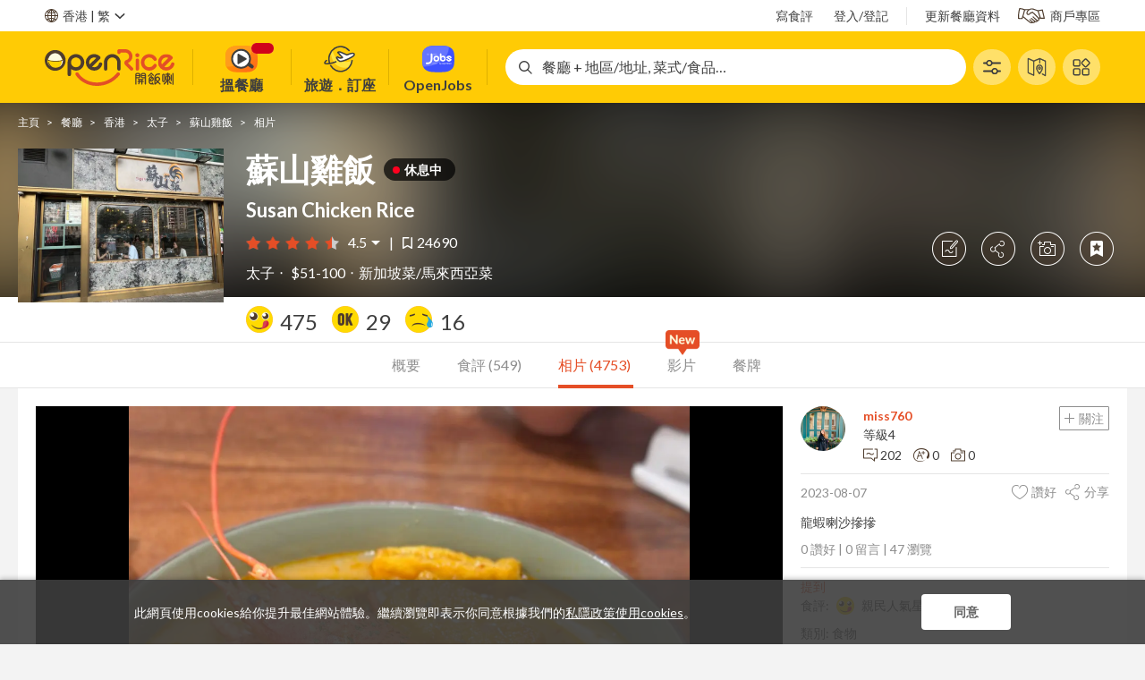

--- FILE ---
content_type: text/html; charset=utf-8
request_url: https://www1.openrice.com/zh/hongkong/p-%E8%98%87%E5%B1%B1%E9%9B%9E%E9%A3%AF-p21550969
body_size: 135276
content:

<!DOCTYPE html>
<html lang="zh-HK" class="or-web">
<head prefix="og: http://ogp.me/ns# fb: http://ogp.me/ns/fb# website: http://ogp.me/ns/website#">
        <meta charset="utf-8" />
    <title>龍蝦喇沙摻摻 - 香港太子的蘇山雞飯 | OpenRice 香港開飯喇</title>
    <meta name="theme-color" content="#fff" />
    <meta name="viewport" content="width=1280" />
            <link rel="dns-prefetch" href="//static5.orstatic.com">
            <link rel="dns-prefetch" href="//static6.orstatic.com">
            <link rel="dns-prefetch" href="//static7.orstatic.com">
            <link rel="dns-prefetch" href="//static8.orstatic.com">
                <meta name="description" content="龍蝦喇沙摻摻 - 香港太子的蘇山雞飯">
                <meta name="keywords" content="蘇山雞飯的相片,香港,,太子,餐廳,龍蝦喇沙摻摻">
                <meta name="author" content="miss760">
                <meta property="fb:app_id" content="156354557765535">
                <meta property="og:title" content="蘇山雞飯(太子)的相片 - miss760">
                <meta property="og:description" content="龍蝦喇沙摻摻">
                <meta property="og:type" content="article">
                <meta property="og:url" content="https://www.openrice.com/zh/hongkong/p-%E8%98%87%E5%B1%B1%E9%9B%9E%E9%A3%AF-p21550969">
                <meta property="og:site_name" content="OpenRice 香港開飯喇">
                <meta property="og:image" content="https://static6.orstatic.com/userphoto2/photo/2A/1SYF/0CTWU1301E9E7A272FF591px.jpg?og=1">
                <meta property="al:ios:url" content="openrice://hk/zh/hongkong/p-%E8%98%87%E5%B1%B1%E9%9B%9E%E9%A3%AF-p21550969">
                <meta property="al:ios:app_store_id" content="310663323">
                <meta property="al:ios:app_name" content="OpenRice">
                <meta property="al:android:url" content="openrice://s.openrice.com/QrbJ0UTT801">
                <meta property="al:android:package" content="com.openrice.android">
                <meta property="al:android:app_name" content="OpenRice">
        <link rel="canonical" href="https://www.openrice.com/zh/hongkong/p-%E8%98%87%E5%B1%B1%E9%9B%9E%E9%A3%AF-p21550969">
            <link rel="alternate" href="https://www.openrice.com/zh/hongkong/p-%E8%98%87%E5%B1%B1%E9%9B%9E%E9%A3%AF-p21550969" hreflang="zh-HK">
            <link rel="alternate" href="https://www.openrice.com/zh/hongkong/p-%E8%98%87%E5%B1%B1%E9%9B%9E%E9%A3%AF-p21550969" hreflang="zh">
            <link rel="alternate" href="https://www.openrice.com/zh-cn/hongkong/p-%E8%8B%8F%E5%B1%B1%E9%B8%A1%E9%A5%AD-p21550969" hreflang="zh-CN">
            <link rel="alternate" href="https://www.openrice.com/en/hongkong/p-susan-chicken-rice-p21550969" hreflang="en-US">
            <link rel="alternate" href="https://www.openrice.com/en/hongkong/p-susan-chicken-rice-p21550969" hreflang="en">
            <link rel="alternate" href="https://www.openrice.com/en/hongkong/p-susan-chicken-rice-p21550969" hreflang="x-default">
    <link rel="manifest" href="/public/manifest.json">
    <link rel="shortcut icon" href="/favicon.ico" type="image/x-icon" />
    <link rel="search" type="application/opensearchdescription+xml" title="OpenRice.com" href="/OpenRiceSearchProvider">

        <link href='https://fonts.googleapis.com/css?family=Lato:400,700' rel='stylesheet' type='text/css'>
                <style type="text/css">
                    @import url(https://fonts.googleapis.com/earlyaccess/notosanstc.css);
                </style>
<link href="//static5.orstatic.com/bundles/css/v/common.M3SYNVwIXH5vRm0CEpyc1qvHpKMo6bvy72Kv4nCj15Y1-v790.css" rel="stylesheet"/>
<link href="//static8.orstatic.com/bundles/css/v/or/search.sgbeeJehyjQh_rLN9ZXCJ2Hj6BNpXUDxM4AlrRWmgXo1-v790.css" rel="stylesheet"/>
<link href="//static8.orstatic.com/bundles/css/v/or/booking-picker.GHrNZeOtSW2PlkYDcC_Y4ve2tij5TjlZ-r_E9ySdC5U1-v790.css" rel="stylesheet"/>

    <link href="//static8.orstatic.com/bundles/css/v/or/poi-detail.gCqOsQE9jxOPv2h_JfiXRgfgqmAjXS74BNRC8mjOhDo1-v790.css" rel="stylesheet"/>


    <script src="//static8.orstatic.com/bundles/js/v/jquery.adXX0-nm_2oM-hG3-HEc217tE9nteWTgGv0sEo7ak3o1-v790.js"></script>

        <script id="googleTagCustomTargetingScript" type="text/javascript" data-target="{&quot;language&quot;:[&quot;zh&quot;],&quot;region&quot;:[&quot;0&quot;]}">
        var googletag = googletag || {};
        googletag.cmd = googletag.cmd || [];
        (function () {
            var gads = document.createElement("script");
            gads.async = true;
            gads.type = "text/javascript";
            var useSSL = "https:" == document.location.protocol;
            gads.src = (useSSL ? "https:" : "http:") + "//www.googletagservices.com/tag/js/gpt.js";
            var node = document.getElementsByTagName("script")[0];
            node.parentNode.insertBefore(gads, node);
        })();

        googletag.cmd.push(function () {
            googletag.pubads().collapseEmptyDivs();
            var target = JSON.parse(document.getElementById("googleTagCustomTargetingScript").dataset.target);
            var sendUserTargeting = localStorage.getItem('user_targeting');
            if (sendUserTargeting) {
                var profile = localStorage.getItem('user_profile');
                if (profile) {
                    target = Object.assign(target, JSON.parse(profile));
                }
            }
            googletag.pubads().clearTargeting();
            for (var key in target) {
                googletag.pubads().setTargeting(key, target[key]);
            }
        });
    </script>

        <script type="text/javascript">
        window.pbjs = window.pbjs || { que: [] };
        pbjs.que.push(async () => {
            pbjs.setConfig({
                userSync: {
                    userIds: [
                        // Need to set uid2 with empty params before using pbjs.getUserIds()
                        { name: 'uid2', params: {} },
                        {
                            name: 'unifiedId',
                            params: {
                                url: '//match.adsrvr.org/track/rid?ttd_pid=tg6y5t3&fmt=json',
                            },
                            storage: {
                                type: 'cookie',
                                name: 'pbjs-unifiedid',
                                expires: 60,
                            },
                        },
                    ],
                    syncDelay: 3000,
                },
            });
            if (!pbjs.getUserIds().uid2) {
                const hasEmailOrPhone = localStorage.getItem('hasEmailOrPhone');
                if (hasEmailOrPhone === 'true') {
                    const params = {
                        serverPublicKey: 'UID2-X-P-MFkwEwYHKoZIzj0CAQYIKoZIzj0DAQcDQgAErWkid6m7k7lC8okROpunH3CTLHlvGQN5jv8FAWPN3JZxDpF/bZLWyZbyBbByTsoYaOUSkosL7dROjV5LGjBvJg==',
                        subscriptionId: 'cvQCTY4oHq',
                    }
                    const emailHash = localStorage.getItem('emailHash');
                    const phoneHash = localStorage.getItem('phoneHash');
                    if (emailHash) {
                        params.emailHash = emailHash;
                    } else if (phoneHash) {
                        params.phoneHash = phoneHash;
                    }
                    pbjs.setConfig({ userSync: { userIds: [{ name: 'uid2', params }] } });
                    await pbjs.refreshUserIds();
                }
            }
        });
    </script>

</head>
<body role="document"
      data-app-link="openrice://hk/zh/hongkong/p-%E8%98%87%E5%B1%B1%E9%9B%9E%E9%A3%AF-p21550969"
      data-uilang="zh"
      data-country-code="HK"
      data-uicity="hongkong"
      data-regionid="0"
      data-region-cookie-name="DefaultRegionIds"
      data-region-cookie-age=""
      data-app-name="OpenRice 開飯喇 香港 應用程式"
      data-app-author="立即下載"
      data-facebook-app-id="156354557765535"
      data-google-client-id="681486649361-8c2a5rub1v79k4v1f80h7qfkgskdnfns.apps.googleusercontent.com"
      data-google-map-key="AIzaSyC2dV18FKK5zBE63OHAPpzaiJE97Few0xg"
      data-google-api-url="//apis.google.com/js/platform.js"
      data-facebook-api-url="//connect.facebook.net/zh_HK/sdk.js#xfbml=1&amp;version=v18.0&amp;appId=156354557765535"
      data-abort-page-reload="false"
      data-logout-return-url=""
      data-is-phone-signup-only="false"
      data-is-mobile-device="0"
      data-login-frame-url="/zh/login?frameMode=True&amp;regionId=0&amp;countryCode=HK"
      data-signup-frame-url="/zh/register?frameMode=True&amp;regionId=0&amp;countryCode=HK"
      data-add-email-frame-url="/zh/add-email?frameMode=True"
      data-login-write-review-frame-url="/zh/login?returnUrl=%2Fzh%2Fhongkong%2Freview%2Fwrite&amp;frameMode=True&amp;countryCode=HK"
      ontouchstart>

<!-- Google Tag Manager -->
<noscript><iframe src="//www.googletagmanager.com/ns.html?id=GTM-K6M5TR"
height="0" width="0" style="display:none;visibility:hidden"></iframe></noscript>
<script>(function(w,d,s,l,i){w[l]=w[l]||[];w[l].push({'gtm.start':
new Date().getTime(),event:'gtm.js'});var f=d.getElementsByTagName(s)[0],
j=d.createElement(s),dl=l!='dataLayer'?'&l='+l:'';j.async=true;j.src=
'//www.googletagmanager.com/gtm.js?id='+i+dl;f.parentNode.insertBefore(j,f);
})(window,document,'script','dataLayer','GTM-K6M5TR');</script>
<!-- End Google Tag Manager -->

    

<div class="legacy-client-subview-wrapper js-legacy-client-subview-wrapper hide" data-controller="LegacyClient" data-main-site-domain="www.openrice.com">
    <div class="legacy-client-subview-content">
        <div class="js-legacy-client-subview-browser hide">
            <div class="legacy-client-icon or-sprite download-google-chrome"></div>
            <div class="legacy-client-title">建議使用Google Chrome瀏覽器，讓你於OpenRice網頁享有更好的用戶體驗。</div>
            <a href="https://www.google.com/chrome/" target="_blank" class="legacy-client-button-accept">
                下載 Google Chrome
            </a>
            <div class="legacy-client-button-deny js-legacy-client-button-deny">下次先</div>
        </div>

        <div class="js-legacy-client-subview-tls hide">
            <div class="legacy-client-icon or-sprite legacy-client-tls"></div>
            <div class="legacy-client-title">我們將停止支援使用 TLS 1.0/1.1 的設備。若要繼續在此設備上使用OpenRice網頁，請前往 www1.openrice.com 並將其加入書籤。若要以最佳用戶體驗享用OpenRice網頁，建議使用 TLS 1.2 的設備。</div>
            <a href="https://www1.openrice.com" class="legacy-client-button-accept">
                前往 www1.openrice.com
            </a>
            <div class="legacy-client-button-deny js-legacy-client-button-deny">下次先</div>
        </div>
    </div>
</div>

    <div id="global-container">
    <header id="header" data-controller="CommonPopuplogin">

    <!DOCTYPE html>
    <html data-vue-meta-server-rendered lang="zh-HK" class="" data-vue-meta="%7B%22lang%22:%7B%221%22:%22zh-HK%22%7D,%22class%22:%7B%221%22:%22%22%7D%7D">
      <head>
        <style>
          .mu-drawer {
            visibility: hidden;
          }
        </style>
        <script data-vue-meta="1">window.resourceBaseUrl = "https://static8.orstatic.com/dist/"</script>
<script data-vue-meta="1" src="https://static8.orstatic.com/dist/standalone.js?_v=20250212"></script>


        <meta charset="utf-8" />
        <meta name="mobile-web-app-capable" content="yes" />
        <meta name="apple-mobile-web-app-capable" content="yes" />
        <meta name="apple-mobile-web-app-status-bar-style" content="default" />

        <link
          rel="search"
          type="application/opensearchdescription+xml"
          title="OpenRice.com"
          href="/OpenRiceSearchProvider"
        />

        <meta name="theme-color" content="#fff" />
        <link rel="manifest" href="/public/manifest.json" />
        <link href="https://fonts.googleapis.com/css?family=Lato:400,700,900" rel="stylesheet" type="text/css" />
        <link href="https://fonts.googleapis.com/css?family=Open+Sans:300,400,600,700" rel="stylesheet" type="text/css" />
        <!-- <link href="https://fonts.googleapis.com/earlyaccess/notosanstc" rel="stylesheet" type="text/css">
        <link href="https://fonts.googleapis.com/earlyaccess/notosanssc" rel="stylesheet" type="text/css">
        <link href="https://fonts.googleapis.com/earlyaccess/notosansjp" rel="stylesheet" type="text/css"> -->

        <link rel="stylesheet" href="https://fonts.googleapis.com/icon?family=Material+Icons" />
      </head>
      <body class="" data-vue-meta="%7B%22class%22:%7B%221%22:%22%22%7D%7D">
        
        <link rel="preload" href="https://static8.orstatic.com/dist/manifest.ee12fd08.js" as="script"><link rel="preload" href="https://static8.orstatic.com/dist/vendor.0da17b23.js" as="script"><link rel="preload" href="https://static8.orstatic.com/dist/main.4c6d5e5e.css" as="style"><link rel="preload" href="https://static8.orstatic.com/dist/main.416cac7a.js" as="script"><link rel="preload" href="https://static8.orstatic.com/dist/13143.5a9e76d3.css" as="style"><link rel="preload" href="https://static8.orstatic.com/dist/13143.9cd40a47.js" as="script"><link rel="stylesheet" href="https://static8.orstatic.com/dist/main.4c6d5e5e.css"><link rel="stylesheet" href="https://static8.orstatic.com/dist/13143.5a9e76d3.css"><div id="app" data-server-rendered="true" class="openrice default-layout-desktop"><div id="layout" class="or header desktop"><header class="header-bar"><div class="header-user-bar-container"><div class="header-user-bar"><div class="locale-menu-container"><div class="locale-menu-button"><i class="globe-icon"></i><div class="city-lang">
      香港 |
      <span class="language-item">
        繁
      </span></div><i class="locale-menu-arrow"></i></div><div class="menu-container locale-menu-block" style="width:510px;z-index:20;left:0;"><div class="select-language-section"><div class="section-label">
        語言
      </div><div class="languages-row"><div class="language"><span class="active">
            繁
          </span></div><div class="language"><span>
            简
          </span></div><div class="language"><span>
            Eng
          </span></div></div></div><!----><div class="other-regions-section locale-menu-section"><div class="section-label">
        其他地區
      </div><div class="other-regions-block"><a href="/zh/hongkong" class="region-item">
          香港
        </a><a href="/zh/macau" class="region-item">
          澳門
        </a><a href="https://www.openrice.com.cn/zh/shenzhen" class="region-item">
          大灣區
        </a><a href="https://tw.openrice.com/zh-hk/taipei" class="region-item">
          台灣
        </a><a href="https://jp.openrice.com/zh/tokyo-kanto" class="region-item">
          日本
        </a><a href="https://th.openrice.com/zh/bangkok" class="region-item">
          泰國
        </a><a href="https://sg.openrice.com/zh/singapore" class="region-item">
          新加坡
        </a><a href="https://ph.openrice.com/zh/manila" class="region-item">
          菲律賓
        </a></div></div><label class="remember-country-section locale-menu-section"><span class="check-box-component"><input type="checkbox" style="display:none;"><span class="display-block" style="display:none;"><span class="check-box-slot-icon checked red-tick-in-transparent-box-15"></span></span><span class="display-block" style="display:;"><span class="check-box-slot-icon red-tick-in-transparent-box-15"></span></span></span><span class="text-label">
        記住我的選擇
      </span></label></div></div><div data-ga-source="Header" class="user-right-bar"><!----><div class="restaurant-bar"><a href="/zh/hongkong/reports" class="bar-link">
    更新餐廳資料
  </a><a href="https://biz.openrice.com/hk/zh/index" target="_blank" rel="noopener noreferrer" class="bar-link biz-link"><i class="biz-icon"></i>商戶專區
  </a></div></div></div></div><nav data-ga-source="Menu" class="header-nav-bar-container"><div class="header-nav-bar"><div class="logo-block"><a href="/zh/hongkong"><img src="/public/images/header/a_home_header_logo.svg" /></a></div><div class="nav-menu-buttons"><section><div class="nav-menu-button-divider"></div><a href="/zh/hongkong/explore" data-ga-source="Showcase" data-ga-event="{&quot;category&quot;:&quot;Explore Related&quot;,&quot;action&quot;:&quot;or.explore&quot;,&quot;label&quot;:&quot;CityID:0&quot;}" class="nav-menu-button"><i class="nav-eats-button"><span class="nav-eats-button-new"></span></i><div class="nav-menu-button-label">
        搵餐廳
      </div></a></section><section><div class="nav-menu-button-divider"></div><div class="nav-menu-button nav-menu-button-travel"><i class="nav-travel-button"></i><div class="nav-menu-button-label"><div>
          旅遊．訂座
        </div></div></div><div class="nav-menu-button-divider"></div></section><section><a href="https://www.openjobs.com.hk" target="_blank" data-ga-source="Showcase" data-ga-event="{&quot;category&quot;:&quot;Job Related&quot;,&quot;action&quot;:&quot;or.job.home&quot;,&quot;label&quot;:&quot;CityID:0&quot;}" class="nav-menu-button"><i class="nav-jobs-button"></i><div class="nav-menu-button-label">OpenJobs</div></a><div class="nav-menu-button-divider"></div></section><!----></div><div id="quickSearchBarIdForCoachmark" class="quick-search-fields-row"><div class="fields-row"><div id="quick-search-field-container" class="quick-search-field-container"><div><div class="quick-search-field"><div class="icon"><span class="whatwhere-icon"></span></div><!----><div class="quick-search-input-field"><div class="app-bar-middle-search-text placeholder-text">餐廳 + 地區/地址, 菜式/食品…
  </div></div><button class="quick-search-button" style="display:none;"><i class="quick-search-button-icon"></i></button><div class="quick-search-reset-button" style="display:none;"><i class="icon"></i></div></div></div><!----><div class="recent-and-popular-view-container" style="display:none;"><div class="recent-and-popular-view-container-list"><!----><!----><span class="gradient"></span></div></div></div></div></div><button type="button" data-ga-source="Index" class="nav-bar-button"><i class="advanced-search-button"></i><span class="nav-bar-button-text">進階</span></button><a href="/zh/hongkong/restaurants-map" class="nav-bar-button"><i class="map-search-button"></i><span class="nav-bar-button-text">地圖</span></a><div class="has-more-bubble"><div class="nav-bar-button"><i class="more-button"></i><span class="nav-bar-button-text">更多 </span><div><div class="menu-container" style="width:390px;z-index:20;right:0;"><div data-ga-source="Showcase" class="nav-menu-eat"><div class="nav-menu-eat-column"><!----><div class="nav-menu-eat-title">特集</div><a href="https://www.openrice.com/zh/hongkong/directory/buffet" class="nav-menu-eat-link-desktop">
      自助餐
    </a><a href="https://www.openrice.com/zh/hongkong/directory/hotpot" class="nav-menu-eat-link-desktop">
      火鍋
    </a><a href="https://www.openrice.com/zh/hongkong/restaurants?conditionId=2005" class="nav-menu-eat-link-desktop">
      新餐廳
    </a><a href="https://www.openrice.com/zh/hongkong/offers" class="nav-menu-eat-link-desktop">
      優惠券
    </a><a href="https://www.openrice.com/zh/hongkong/chart/best-rating" class="nav-menu-eat-link-desktop">
      餐廳排行榜
    </a></div><div class="nav-menu-eat-column"><div class="nav-menu-eat-title">滋訊</div><a href="https://campaign.openrice.com/hk-shopping-malls/" class="nav-menu-eat-link-desktop">
      生活誌
    </a><a href="https://www.openrice.com/zh/hongkong/articles" class="nav-menu-eat-link-desktop">
      飲食誌
    </a><a href="https://campaign.openrice.com/activities/" class="nav-menu-eat-link-desktop">
      開飯頭條
    </a><a href="https://campaign.openrice.com/outbound-travel" class="nav-menu-eat-link-desktop">
      放閃為食團
    </a><a href="https://tw.openrice.com/info/taiwan-reservation/index.html" class="nav-menu-eat-link-desktop">
      抖一抖 台灣Let's Go!
    </a><a href="https://www.openrice.com/info/topic/hk-mooncake/index.html" class="nav-menu-eat-link-desktop">
      食得知味
    </a><a href="https://www.openrice.com/info/my-attitude/index.html" class="nav-menu-eat-link-desktop">
      我有我態度
    </a><a href="https://www.openrice.com/zh/recipe/index.htm" class="nav-menu-eat-link-desktop">
      食譜
    </a><a href="https://campaign.openrice.com/video-channel" class="nav-menu-eat-link-desktop">
      識食台
    </a></div></div></div></div></div></div></div><!----><a target="_blank" rel="noopener noreferrer" class="floating-button-container" style="display:none;"><div class="close-icon"></div><img src="" alt="OpenRice 開飯熱店2025 | 賽果公佈" data-ga-event="" loading="lazy" class="floating-button"><!----></a></nav></header><div class="mu-paper mu-drawer legacy-client-subview mu-paper-round mu-paper-100 or-subview has-flex" style="width:100%;z-index:;background-color:rgba(255,255,255,0);"><div class="modal-hori-aligner" style="height:auto;max-height:100%;margin:0 0;padding:0 0;"><div class="or-subview-modal scroll-content" style="width:450px;border-radius:16px;background-color:rgba(0, 0, 0, 0.7);"><!----><!----><div class="or-subview-scroll" style="overflow-y:hidden;"><div class="or-subview-body site-wrap-width-limits"><!----></div></div><!----><!----></div></div></div><!----></div><!----><div class="toasts middle toast-color-alpha_b_0.8"><div class="toast-container" style="display:none;"><div class="mu-snackbar or-toast toast-icon-error" style="z-index:20311029;"><div class="mu-snackbar-message">
      
    </div><!----></div></div><img src="[data-uri]" loading="lazy" style="display:none;"><img src="[data-uri]" loading="lazy" style="display:none;"></div><!----><!----><!----></div><script>window.__INITIAL_STATE__={"services":{"SearchFilterMetadata":{"state":{"data":{"categories":[{"itemId":0,"sortOrder":0,"itemType":0,"nameLangDict":{"en":"Cuisine","tc":"菜式","tc-tw":"菜式","sc":"菜式","th":"สัญชาติ","id":"Masakan","ja":"料理ジャンル"},"isHighlight":false,"items":[{"itemId":10001,"sortOrder":1,"nameLangDict":{"en":"Hong Kong Style","id":"Hong Kong Style","ja":"Hong Kong Style","sc":"港式","tc":"港式","tc-tw":"港式","th":"Hong Kong Style"},"searchKey":"categoryGroupId=10001","isHighlight":false,"items":[{"itemId":1004,"sortOrder":0,"groupId":10001,"nameLangDict":{"en":"Hong Kong Style","id":"Hong Kong Style","ja":"Hong Kong Style","sc":"港式","tc":"港式","tc-tw":"港式","th":"Hong Kong Style"},"searchKey":"cuisineId=1004","isHighlight":false,"items":[]}]},{"itemId":10002,"sortOrder":2,"nameLangDict":{"en":"Chinese","id":"Chinese","ja":"Chinese","sc":"中菜","tc":"中菜","tc-tw":"中菜","th":"Chinese"},"searchKey":"categoryGroupId=10002","isHighlight":false,"items":[{"itemId":10002,"sortOrder":2,"isGroup":true,"groupId":10002,"nameLangDict":{"en":"All of Chinese","tc":"全中菜","tc-tw":"全中菜","sc":"全中菜","th":"Chineseทั้งหมด","id":"Semua di Chinese","ja":"Chinese全体"},"searchKey":"categoryGroupId=10002","isHighlight":false,"items":[]},{"itemId":1001,"sortOrder":0,"groupId":10002,"nameLangDict":{"en":"Chiu Chow","id":"Chiu Chow","ja":"Chiu Chow","sc":"潮州菜","tc":"潮州菜","tc-tw":"潮州菜","th":"Chiu Chow"},"searchKey":"cuisineId=1001","isHighlight":false,"items":[]},{"itemId":1002,"sortOrder":0,"groupId":10002,"nameLangDict":{"en":"Guangdong","id":"Guangdong","ja":"Guangdong","sc":"粤菜 (广东)","tc":"粵菜 (廣東)","tc-tw":"粵菜 (廣東)","th":"Guangdong"},"searchKey":"cuisineId=1002","isHighlight":false,"items":[]},{"itemId":1003,"sortOrder":0,"groupId":10002,"nameLangDict":{"en":"Yunnan","id":"Yunnan","ja":"Yunnan","sc":"滇菜 (云南)","tc":"滇菜 (雲南)","tc-tw":"滇菜 (雲南)","th":"Yunnan"},"searchKey":"cuisineId=1003","isHighlight":false,"items":[]},{"itemId":1005,"sortOrder":0,"groupId":10002,"nameLangDict":{"en":"Hakka","id":"Hakka","ja":"Hakka","sc":"客家菜","tc":"客家菜","tc-tw":"客家菜","th":"Hakka"},"searchKey":"cuisineId=1005","isHighlight":false,"items":[]},{"itemId":1007,"sortOrder":0,"groupId":10002,"nameLangDict":{"en":"Jiang-Zhe","id":"Jiang-Zhe","ja":"Jiang-Zhe","sc":"江浙菜","tc":"江浙菜","tc-tw":"江浙菜","th":"Jiang-Zhe"},"searchKey":"cuisineId=1007","isHighlight":false,"items":[]},{"itemId":1008,"sortOrder":0,"groupId":10002,"nameLangDict":{"en":"Sichuan","id":"Sichuan","ja":"Sichuan","sc":"川菜 (四川)","tc":"川菜 (四川)","tc-tw":"川菜 (四川)","th":"Sichuan"},"searchKey":"cuisineId=1008","isHighlight":false,"items":[]},{"itemId":1009,"sortOrder":0,"groupId":10002,"nameLangDict":{"en":"Taiwan","id":"Taiwan","ja":"Taiwan","sc":"台湾菜","tc":"台灣菜","tc-tw":"台灣菜","th":"Taiwan"},"searchKey":"cuisineId=1009","isHighlight":false,"items":[]},{"itemId":1010,"sortOrder":0,"groupId":10002,"nameLangDict":{"en":"Beijing","id":"Beijing","ja":"Beijing","sc":"京菜 (官府菜)","tc":"京菜 (官府菜)","tc-tw":"京菜 (官府菜)","th":"Beijing"},"searchKey":"cuisineId=1010","isHighlight":false,"items":[]},{"itemId":1011,"sortOrder":0,"groupId":10002,"nameLangDict":{"en":"Shanghai","id":"Shanghai","ja":"Shanghai","sc":"沪菜 (上海)","tc":"滬菜 (上海)","tc-tw":"滬菜 (上海)","th":"Shanghai"},"searchKey":"cuisineId=1011","isHighlight":false,"items":[]},{"itemId":1012,"sortOrder":0,"groupId":10002,"nameLangDict":{"en":"Fujian","id":"Fujian","ja":"Fujian","sc":"闽菜 (福建)","tc":"閩菜 (福建)","tc-tw":"閩菜 (福建)","th":"Fujian"},"searchKey":"cuisineId=1012","isHighlight":false,"items":[]},{"itemId":1013,"sortOrder":0,"groupId":10002,"nameLangDict":{"en":"Hunan","id":"Hunan","ja":"Hunan","sc":"湘菜 (湖南)","tc":"湘菜 (湖南)","tc-tw":"湘菜 (湖南)","th":"Hunan"},"searchKey":"cuisineId=1013","isHighlight":false,"items":[]},{"itemId":1014,"sortOrder":0,"groupId":10002,"nameLangDict":{"en":"Mongolia","id":"Mongolia","ja":"Mongolia","sc":"蒙古菜","tc":"蒙古菜","tc-tw":"蒙古菜","th":"Mongolia"},"searchKey":"cuisineId=1014","isHighlight":false,"items":[]},{"itemId":1015,"sortOrder":0,"groupId":10002,"nameLangDict":{"en":"Xinjiang","id":"Xinjiang","ja":"Xinjiang","sc":"新疆菜","tc":"新疆菜","tc-tw":"新疆菜","th":"Xinjiang"},"searchKey":"cuisineId=1015","isHighlight":false,"items":[]},{"itemId":1016,"sortOrder":0,"groupId":10002,"nameLangDict":{"en":"Northeastern","id":"Northeastern","ja":"Northeastern","sc":"东北菜","tc":"東北菜","tc-tw":"東北菜","th":"Northeastern"},"searchKey":"cuisineId=1016","isHighlight":false,"items":[]},{"itemId":1017,"sortOrder":0,"groupId":10002,"nameLangDict":{"en":"Guizhou","id":"Guizhou","ja":"Guizhou","sc":"黔菜 (贵州)","tc":"黔菜 (貴州)","tc-tw":"黔菜 (貴州)","th":"Guizhou"},"searchKey":"cuisineId=1017","isHighlight":false,"items":[]},{"itemId":1018,"sortOrder":0,"groupId":10002,"nameLangDict":{"en":"Jingchuanhu","id":"Jingchuanhu","ja":"Jingchuanhu","sc":"京川沪","tc":"京川滬","tc-tw":"京川滬","th":"Jingchuanhu"},"searchKey":"cuisineId=1018","isHighlight":false,"items":[]},{"itemId":1021,"sortOrder":0,"groupId":10002,"nameLangDict":{"en":"Shandong","id":"Shandong","ja":"Shandong","sc":"鲁菜 (山东)","tc":"鲁菜 (山東)","tc-tw":"鲁菜 (山東)","th":"Shandong"},"searchKey":"cuisineId=1021","isHighlight":false,"items":[]},{"itemId":1024,"sortOrder":0,"groupId":10002,"nameLangDict":{"en":"Hubei","id":"Hubei","ja":"Hubei","sc":"鄂菜 (湖北)","tc":"鄂菜 (湖北)","tc-tw":"鄂菜 (湖北)","th":"Hubei"},"searchKey":"cuisineId=1024","isHighlight":false,"items":[]},{"itemId":1026,"sortOrder":0,"groupId":10002,"nameLangDict":{"en":"Guangxi","id":"Guangxi","ja":"Guangxi","sc":"桂菜 (广西)","tc":"桂菜 (廣西)","tc-tw":"桂菜 (廣西)","th":"Guangxi"},"searchKey":"cuisineId=1026","isHighlight":false,"items":[]},{"itemId":1027,"sortOrder":0,"groupId":10002,"nameLangDict":{"en":"Village Food","id":"Village Food","ja":"Village Food","sc":"农家菜","tc":"農家菜","tc-tw":"農家菜","th":"Village Food"},"searchKey":"cuisineId=1027","isHighlight":false,"items":[]},{"itemId":1030,"sortOrder":0,"groupId":10002,"nameLangDict":{"en":"Shanxi (Jin)","id":"Shanxi (Jin)","ja":"Shanxi (Jin)","sc":"晋菜 (山西)","tc":"晉菜 (山西)","tc-tw":"晉菜 (山西)","th":"Shanxi (Jin)"},"searchKey":"cuisineId=1030","isHighlight":false,"items":[]},{"itemId":1031,"sortOrder":0,"groupId":10002,"nameLangDict":{"en":"Shanxi (Shan)","id":"Shanxi (Shan)","ja":"Shanxi (Shan)","sc":"陕菜 (陕西)","tc":"陝菜 (陝西)","tc-tw":"陝菜 (陝西)","th":"Shanxi (Shan)"},"searchKey":"cuisineId=1031","isHighlight":false,"items":[]},{"itemId":1032,"sortOrder":0,"groupId":10002,"nameLangDict":{"en":"Huaiyang","id":"Huaiyang","ja":"Huaiyang","sc":"淮扬菜","tc":"淮揚菜","tc-tw":"淮揚菜","th":"Huaiyang"},"searchKey":"cuisineId=1032","isHighlight":false,"items":[]},{"itemId":1033,"sortOrder":0,"groupId":10002,"nameLangDict":{"en":"Shunde","id":"Shunde","ja":"Shunde","sc":"顺德菜","tc":"順德菜","tc-tw":"順德菜","th":"Shunde"},"searchKey":"cuisineId=1033","isHighlight":false,"items":[]}]},{"itemId":10003,"sortOrder":3,"nameLangDict":{"en":"Cantonese","id":"Cantonese","ja":"Cantonese","sc":"粤菜","tc":"粵菜","tc-tw":"粵菜","th":"Cantonese"},"searchKey":"categoryGroupId=10003","isHighlight":false,"items":[{"itemId":10003,"sortOrder":3,"isGroup":true,"groupId":10003,"nameLangDict":{"en":"All of Cantonese","tc":"全粵菜","tc-tw":"全粵菜","sc":"全粤菜","th":"Cantoneseทั้งหมด","id":"Semua di Cantonese","ja":"Cantonese全体"},"searchKey":"categoryGroupId=10003","isHighlight":false,"items":[]},{"itemId":1001,"sortOrder":0,"groupId":10003,"nameLangDict":{"en":"Chiu Chow","id":"Chiu Chow","ja":"Chiu Chow","sc":"潮州菜","tc":"潮州菜","tc-tw":"潮州菜","th":"Chiu Chow"},"searchKey":"cuisineId=1001","isHighlight":false,"items":[]},{"itemId":1002,"sortOrder":0,"groupId":10003,"nameLangDict":{"en":"Guangdong","id":"Guangdong","ja":"Guangdong","sc":"粤菜 (广东)","tc":"粵菜 (廣東)","tc-tw":"粵菜 (廣東)","th":"Guangdong"},"searchKey":"cuisineId=1002","isHighlight":false,"items":[]},{"itemId":1005,"sortOrder":0,"groupId":10003,"nameLangDict":{"en":"Hakka","id":"Hakka","ja":"Hakka","sc":"客家菜","tc":"客家菜","tc-tw":"客家菜","th":"Hakka"},"searchKey":"cuisineId=1005","isHighlight":false,"items":[]},{"itemId":1033,"sortOrder":0,"groupId":10003,"nameLangDict":{"en":"Shunde","id":"Shunde","ja":"Shunde","sc":"顺德菜","tc":"順德菜","tc-tw":"順德菜","th":"Shunde"},"searchKey":"cuisineId=1033","isHighlight":false,"items":[]}]},{"itemId":10004,"sortOrder":4,"nameLangDict":{"en":"Taiwanese","id":"Taiwanese","ja":"Taiwanese","sc":"台湾菜","tc":"台灣菜","tc-tw":"台灣菜","th":"Taiwanese"},"searchKey":"categoryGroupId=10004","isHighlight":false,"items":[{"itemId":1009,"sortOrder":0,"groupId":10004,"nameLangDict":{"en":"Taiwan","id":"Taiwan","ja":"Taiwan","sc":"台湾菜","tc":"台灣菜","tc-tw":"台灣菜","th":"Taiwan"},"searchKey":"cuisineId=1009","isHighlight":false,"items":[]}]},{"itemId":10005,"sortOrder":5,"nameLangDict":{"en":"Japanese","id":"Japanese","ja":"Japanese","sc":"日本菜","tc":"日本菜","tc-tw":"日本菜","th":"Japanese"},"searchKey":"categoryGroupId=10005","isHighlight":false,"items":[{"itemId":2009,"sortOrder":0,"groupId":10005,"nameLangDict":{"en":"Japanese","id":"Japanese","ja":"Japanese","sc":"日本菜","tc":"日本菜","tc-tw":"日本菜","th":"Japanese"},"searchKey":"cuisineId=2009","isHighlight":false,"items":[]}]},{"itemId":10006,"sortOrder":6,"nameLangDict":{"en":"Korean","id":"Korean","ja":"Korean","sc":"韩国菜","tc":"韓國菜","tc-tw":"韓國菜","th":"Korean"},"searchKey":"categoryGroupId=10006","isHighlight":false,"items":[{"itemId":2001,"sortOrder":0,"groupId":10006,"nameLangDict":{"en":"Korean","id":"Korean","ja":"Korean","sc":"韩国菜","tc":"韓國菜","tc-tw":"韓國菜","th":"Korean"},"searchKey":"cuisineId=2001","isHighlight":false,"items":[]}]},{"itemId":10007,"sortOrder":7,"nameLangDict":{"en":"Thai","id":"Thai","ja":"Thai","sc":"泰国菜","tc":"泰國菜","tc-tw":"泰國菜","th":"Thai"},"searchKey":"categoryGroupId=10007","isHighlight":false,"items":[{"itemId":2004,"sortOrder":0,"groupId":10007,"nameLangDict":{"en":"Thai","id":"Thai","ja":"Thai","sc":"泰国菜","tc":"泰國菜","tc-tw":"泰國菜","th":"Thai"},"searchKey":"cuisineId=2004","isHighlight":false,"items":[]}]},{"itemId":10008,"sortOrder":8,"nameLangDict":{"en":"Asian","id":"Asian","ja":"Asian","sc":"亚洲菜","tc":"亞洲菜","tc-tw":"亞洲菜","th":"Asian"},"searchKey":"categoryGroupId=10008","isHighlight":false,"items":[{"itemId":10008,"sortOrder":8,"isGroup":true,"groupId":10008,"nameLangDict":{"en":"All of Asian","tc":"全亞洲菜","tc-tw":"全亞洲菜","sc":"全亚洲菜","th":"Asianทั้งหมด","id":"Semua di Asian","ja":"Asian全体"},"searchKey":"categoryGroupId=10008","isHighlight":false,"items":[]},{"itemId":2001,"sortOrder":0,"groupId":10008,"nameLangDict":{"en":"Korean","id":"Korean","ja":"Korean","sc":"韩国菜","tc":"韓國菜","tc-tw":"韓國菜","th":"Korean"},"searchKey":"cuisineId=2001","isHighlight":false,"items":[]},{"itemId":2002,"sortOrder":0,"groupId":10008,"nameLangDict":{"en":"Vietnamese","id":"Vietnamese","ja":"Vietnamese","sc":"越南菜","tc":"越南菜","tc-tw":"越南菜","th":"Vietnamese"},"searchKey":"cuisineId=2002","isHighlight":false,"items":[]},{"itemId":2003,"sortOrder":0,"groupId":10008,"nameLangDict":{"en":"Philippines","id":"Philippines","ja":"Philippines","sc":"菲律宾菜","tc":"菲律賓菜","tc-tw":"菲律賓菜","th":"Philippines"},"searchKey":"cuisineId=2003","isHighlight":false,"items":[]},{"itemId":2004,"sortOrder":0,"groupId":10008,"nameLangDict":{"en":"Thai","id":"Thai","ja":"Thai","sc":"泰国菜","tc":"泰國菜","tc-tw":"泰國菜","th":"Thai"},"searchKey":"cuisineId=2004","isHighlight":false,"items":[]},{"itemId":2005,"sortOrder":0,"groupId":10008,"nameLangDict":{"en":"Singaporean","id":"Singaporean","ja":"Singaporean","sc":"新加坡菜","tc":"新加坡菜","tc-tw":"新加坡菜","th":"Singaporean"},"searchKey":"cuisineId=2005","isHighlight":false,"items":[]},{"itemId":2006,"sortOrder":0,"groupId":10008,"nameLangDict":{"en":"Indian","id":"Indian","ja":"Indian","sc":"印度菜","tc":"印度菜","tc-tw":"印度菜","th":"Indian"},"searchKey":"cuisineId=2006","isHighlight":false,"items":[]},{"itemId":2007,"sortOrder":0,"groupId":10008,"nameLangDict":{"en":"Indonesian","id":"Indonesian","ja":"Indonesian","sc":"印尼菜","tc":"印尼菜","tc-tw":"印尼菜","th":"Indonesian"},"searchKey":"cuisineId=2007","isHighlight":false,"items":[]},{"itemId":2008,"sortOrder":0,"groupId":10008,"nameLangDict":{"en":"Nepalese","id":"Nepalese","ja":"Nepalese","sc":"尼泊尔菜","tc":"尼泊爾菜","tc-tw":"尼泊爾菜","th":"Nepalese"},"searchKey":"cuisineId=2008","isHighlight":false,"items":[]},{"itemId":2009,"sortOrder":0,"groupId":10008,"nameLangDict":{"en":"Japanese","id":"Japanese","ja":"Japanese","sc":"日本菜","tc":"日本菜","tc-tw":"日本菜","th":"Japanese"},"searchKey":"cuisineId=2009","isHighlight":false,"items":[]},{"itemId":2010,"sortOrder":0,"groupId":10008,"nameLangDict":{"en":"Sri Lankan","id":"Sri Lankan","ja":"Sri Lankan","sc":"斯里兰卡菜","tc":"斯里蘭卡菜","tc-tw":"斯里蘭卡菜","th":"Sri Lankan"},"searchKey":"cuisineId=2010","isHighlight":false,"items":[]},{"itemId":2013,"sortOrder":0,"groupId":10008,"nameLangDict":{"en":"Burmese","id":"Burmese","ja":"Burmese","sc":"缅甸","tc":"緬甸菜","tc-tw":"緬甸菜","th":"Burmese"},"searchKey":"cuisineId=2013","isHighlight":false,"items":[]},{"itemId":2024,"sortOrder":0,"groupId":10008,"nameLangDict":{"en":"Malaysian","id":"Malaysian","ja":"Malaysian","sc":"马来西亚菜","tc":"馬來西亞菜","tc-tw":"馬來西亞菜","th":"Malaysian"},"searchKey":"cuisineId=2024","isHighlight":false,"items":[]}]},{"itemId":10009,"sortOrder":9,"nameLangDict":{"en":"Italian","id":"Italian","ja":"Italian","sc":"意大利菜","tc":"意大利菜","tc-tw":"意大利菜","th":"Italian"},"searchKey":"categoryGroupId=10009","isHighlight":false,"items":[{"itemId":3006,"sortOrder":0,"groupId":10009,"nameLangDict":{"en":"Italian","id":"Italian","ja":"Italian","sc":"意大利菜","tc":"意大利菜","tc-tw":"意大利菜","th":"Italian"},"searchKey":"cuisineId=3006","isHighlight":false,"items":[]}]},{"itemId":10010,"sortOrder":10,"nameLangDict":{"en":"French","id":"French","ja":"French","sc":"法国菜","tc":"法國菜","tc-tw":"法國菜","th":"French"},"searchKey":"categoryGroupId=10010","isHighlight":false,"items":[{"itemId":3010,"sortOrder":0,"groupId":10010,"nameLangDict":{"en":"French","id":"French","ja":"French","sc":"法国菜","tc":"法國菜","tc-tw":"法國菜","th":"French"},"searchKey":"cuisineId=3010","isHighlight":false,"items":[]}]},{"itemId":10011,"sortOrder":11,"nameLangDict":{"en":"Western","id":"Western","ja":"Western","sc":"西餐","tc":"西餐","tc-tw":"西餐","th":"Western"},"searchKey":"categoryGroupId=10011","isHighlight":false,"items":[{"itemId":10011,"sortOrder":11,"isGroup":true,"groupId":10011,"nameLangDict":{"en":"All of Western","tc":"全西餐","tc-tw":"全西餐","sc":"全西餐","th":"Westernทั้งหมด","id":"Semua di Western","ja":"Western全体"},"searchKey":"categoryGroupId=10011","isHighlight":false,"items":[]},{"itemId":2022,"sortOrder":0,"groupId":10011,"nameLangDict":{"en":"Australian","id":"Australian","ja":"Australian","sc":"澳洲菜","tc":"澳洲菜","tc-tw":"澳洲菜","th":"Australian"},"searchKey":"cuisineId=2022","isHighlight":false,"items":[]},{"itemId":3001,"sortOrder":0,"groupId":10011,"nameLangDict":{"en":"German","id":"German","ja":"German","sc":"德国菜","tc":"德國菜","tc-tw":"德國菜","th":"German"},"searchKey":"cuisineId=3001","isHighlight":false,"items":[]},{"itemId":3002,"sortOrder":0,"groupId":10011,"nameLangDict":{"en":"Portuguese","id":"Portuguese","ja":"Portuguese","sc":"葡国菜","tc":"葡國菜","tc-tw":"葡國菜","th":"Portuguese"},"searchKey":"cuisineId=3002","isHighlight":false,"items":[]},{"itemId":3004,"sortOrder":0,"groupId":10011,"nameLangDict":{"en":"Swiss","id":"Swiss","ja":"Swiss","sc":"瑞士菜","tc":"瑞士菜","tc-tw":"瑞士菜","th":"Swiss"},"searchKey":"cuisineId=3004","isHighlight":false,"items":[]},{"itemId":3005,"sortOrder":0,"groupId":10011,"nameLangDict":{"en":"Irish","id":"Irish","ja":"Irish","sc":"爱尔兰菜","tc":"愛爾蘭菜","tc-tw":"愛爾蘭菜","th":"Irish"},"searchKey":"cuisineId=3005","isHighlight":false,"items":[]},{"itemId":3006,"sortOrder":0,"groupId":10011,"nameLangDict":{"en":"Italian","id":"Italian","ja":"Italian","sc":"意大利菜","tc":"意大利菜","tc-tw":"意大利菜","th":"Italian"},"searchKey":"cuisineId=3006","isHighlight":false,"items":[]},{"itemId":3007,"sortOrder":0,"groupId":10011,"nameLangDict":{"en":"Austrian","id":"Austrian","ja":"Austrian","sc":"奥地利菜","tc":"奧地利菜","tc-tw":"奧地利菜","th":"Austrian"},"searchKey":"cuisineId=3007","isHighlight":false,"items":[]},{"itemId":3008,"sortOrder":0,"groupId":10011,"nameLangDict":{"en":"Dutch","id":"Dutch","ja":"Dutch","sc":"荷兰菜","tc":"荷蘭菜","tc-tw":"荷蘭菜","th":"Dutch"},"searchKey":"cuisineId=3008","isHighlight":false,"items":[]},{"itemId":3009,"sortOrder":0,"groupId":10011,"nameLangDict":{"en":"British","id":"British","ja":"British","sc":"英国菜","tc":"英國菜","tc-tw":"英國菜","th":"British"},"searchKey":"cuisineId=3009","isHighlight":false,"items":[]},{"itemId":3010,"sortOrder":0,"groupId":10011,"nameLangDict":{"en":"French","id":"French","ja":"French","sc":"法国菜","tc":"法國菜","tc-tw":"法國菜","th":"French"},"searchKey":"cuisineId=3010","isHighlight":false,"items":[]},{"itemId":3011,"sortOrder":0,"groupId":10011,"nameLangDict":{"en":"Spanish","id":"Spanish","ja":"Spanish","sc":"西班牙菜","tc":"西班牙菜","tc-tw":"西班牙菜","th":"Spanish"},"searchKey":"cuisineId=3011","isHighlight":false,"items":[]},{"itemId":3013,"sortOrder":0,"groupId":10011,"nameLangDict":{"en":"Belgian","id":"Belgian","ja":"Belgian","sc":"比利时菜","tc":"比利時菜","tc-tw":"比利時菜","th":"Belgian"},"searchKey":"cuisineId=3013","isHighlight":false,"items":[]},{"itemId":3021,"sortOrder":0,"groupId":10011,"nameLangDict":{"en":"Eastern Europe","id":"Eastern Europe","ja":"Eastern Europe","sc":"东欧菜","tc":"東歐菜","tc-tw":"東歐菜","th":"Eastern Europe"},"searchKey":"cuisineId=3021","isHighlight":false,"items":[]},{"itemId":4000,"sortOrder":0,"groupId":10011,"nameLangDict":{"en":"Western","id":"Western","ja":"Western","sc":"西式","tc":"西式","tc-tw":"西式","th":"Western"},"searchKey":"cuisineId=4000","isHighlight":false,"items":[]},{"itemId":4001,"sortOrder":0,"groupId":10011,"nameLangDict":{"en":"American","id":"American","ja":"American","sc":"美国菜","tc":"美國菜","tc-tw":"美國菜","th":"American"},"searchKey":"cuisineId=4001","isHighlight":false,"items":[]}]},{"itemId":10012,"sortOrder":12,"nameLangDict":{"en":"Middle Eastern \u002F Mediterranean","id":"Middle Eastern \u002F Mediterranean","ja":"Middle Eastern \u002F Mediterranean","sc":"中东\u002F 地中海菜","tc":"中東\u002F 地中海菜","tc-tw":"中東\u002F 地中海菜","th":"Middle Eastern \u002F Mediterranean"},"searchKey":"categoryGroupId=10012","isHighlight":false,"items":[{"itemId":10012,"sortOrder":12,"isGroup":true,"groupId":10012,"nameLangDict":{"en":"All of Middle Eastern \u002F Mediterranean","tc":"全中東\u002F 地中海菜","tc-tw":"全中東\u002F 地中海菜","sc":"全中东\u002F 地中海菜","th":"Middle Eastern \u002F Mediterraneanทั้งหมด","id":"Semua di Middle Eastern \u002F Mediterranean","ja":"Middle Eastern \u002F Mediterranean全体"},"searchKey":"categoryGroupId=10012","isHighlight":false,"items":[]},{"itemId":2021,"sortOrder":0,"groupId":10012,"nameLangDict":{"en":"Middle Eastern","id":"Middle Eastern","ja":"Middle Eastern","sc":"中东菜","tc":"中東菜","tc-tw":"中東菜","th":"Middle Eastern"},"searchKey":"cuisineId=2021","isHighlight":false,"items":[]},{"itemId":2023,"sortOrder":0,"groupId":10012,"nameLangDict":{"en":"Lebanon","id":"Lebanon","ja":"Lebanon","sc":"黎巴嫩菜","tc":"黎巴嫩菜","tc-tw":"黎巴嫩菜","th":"Lebanon"},"searchKey":"cuisineId=2023","isHighlight":false,"items":[]},{"itemId":3012,"sortOrder":0,"groupId":10012,"nameLangDict":{"en":"Mediterranean","id":"Mediterranean","ja":"Mediterranean","sc":"地中海菜","tc":"地中海菜","tc-tw":"地中海菜","th":"Mediterranean"},"searchKey":"cuisineId=3012","isHighlight":false,"items":[]},{"itemId":3022,"sortOrder":0,"groupId":10012,"nameLangDict":{"en":"Jewish","id":"Jewish","ja":"Jewish","sc":"犹太菜","tc":"猶太菜","tc-tw":"猶太菜","th":"Jewish"},"searchKey":"cuisineId=3022","isHighlight":false,"items":[]},{"itemId":3033,"sortOrder":0,"groupId":10012,"nameLangDict":{"en":"Turkish","id":"Turkish","ja":"Turkish","sc":"土耳其菜","tc":"土耳其菜","tc-tw":"土耳其菜","th":"Turkish"},"searchKey":"cuisineId=3033","isHighlight":false,"items":[]},{"itemId":3034,"sortOrder":0,"groupId":10012,"nameLangDict":{"en":"Greek","id":"Greek","ja":"Greek","sc":"希腊菜","tc":"希臘菜","tc-tw":"希臘菜","th":"Greek"},"searchKey":"cuisineId=3034","isHighlight":false,"items":[]},{"itemId":5001,"sortOrder":0,"groupId":10012,"nameLangDict":{"en":"African","id":"African","ja":"African","sc":"非洲菜","tc":"非洲菜","tc-tw":"非洲菜","th":"African"},"searchKey":"cuisineId=5001","isHighlight":false,"items":[]},{"itemId":5004,"sortOrder":0,"groupId":10012,"nameLangDict":{"en":"Egyptian","id":"Egyptian","ja":"Egyptian","sc":"埃及菜","tc":"埃及菜","tc-tw":"埃及菜","th":"Egyptian"},"searchKey":"cuisineId=5004","isHighlight":false,"items":[]},{"itemId":5005,"sortOrder":0,"groupId":10012,"nameLangDict":{"en":"Moroccan","id":"Moroccan","ja":"Moroccan","sc":"摩洛哥","tc":"摩洛哥","tc-tw":"摩洛哥","th":"Moroccan"},"searchKey":"cuisineId=5005","isHighlight":false,"items":[]}]},{"itemId":10013,"sortOrder":13,"nameLangDict":{"en":"Latin American","id":"Latin American","ja":"Latin American","sc":"中南美菜","tc":"中南美菜","tc-tw":"中南美菜","th":"Latin American"},"searchKey":"categoryGroupId=10013","isHighlight":false,"items":[{"itemId":10013,"sortOrder":13,"isGroup":true,"groupId":10013,"nameLangDict":{"en":"All of Latin American","tc":"全中南美菜","tc-tw":"全中南美菜","sc":"全中南美菜","th":"Latin Americanทั้งหมด","id":"Semua di Latin American","ja":"Latin American全体"},"searchKey":"categoryGroupId=10013","isHighlight":false,"items":[]},{"itemId":4002,"sortOrder":0,"groupId":10013,"nameLangDict":{"en":"Mexican","id":"Mexican","ja":"Mexican","sc":"墨西哥菜","tc":"墨西哥菜","tc-tw":"墨西哥菜","th":"Mexican"},"searchKey":"cuisineId=4002","isHighlight":false,"items":[]},{"itemId":4003,"sortOrder":0,"groupId":10013,"nameLangDict":{"en":"Cuba","id":"Cuba","ja":"Cuba","sc":"古巴菜","tc":"古巴菜","tc-tw":"古巴菜","th":"Cuba"},"searchKey":"cuisineId=4003","isHighlight":false,"items":[]},{"itemId":4004,"sortOrder":0,"groupId":10013,"nameLangDict":{"en":"Brazilian","id":"Brazilian","ja":"Brazilian","sc":"巴西菜","tc":"巴西菜","tc-tw":"巴西菜","th":"Brazilian"},"searchKey":"cuisineId=4004","isHighlight":false,"items":[]},{"itemId":4005,"sortOrder":0,"groupId":10013,"nameLangDict":{"en":"Argentinian","id":"Argentinian","ja":"Argentinian","sc":"阿根廷菜","tc":"阿根廷菜","tc-tw":"阿根廷菜","th":"Argentinian"},"searchKey":"cuisineId=4005","isHighlight":false,"items":[]},{"itemId":4006,"sortOrder":0,"groupId":10013,"nameLangDict":{"en":"Peruvian","id":"Peruvian","ja":"Peruvian","sc":"秘鲁菜","tc":"秘魯菜","tc-tw":"秘魯菜","th":"Peruvian"},"searchKey":"cuisineId=4006","isHighlight":false,"items":[]}]},{"itemId":10014,"sortOrder":14,"nameLangDict":{"en":"Multinational","id":"Multinational","ja":"Multinational","sc":"多国菜","tc":"多國菜","tc-tw":"多國菜","th":"Multinational"},"searchKey":"categoryGroupId=10014","isHighlight":false,"items":[{"itemId":6000,"sortOrder":0,"groupId":10014,"nameLangDict":{"en":"International","id":"International","ja":"International","sc":"多国菜","tc":"多國菜","tc-tw":"多國菜","th":"International"},"searchKey":"cuisineId=6000","isHighlight":false,"items":[]}]}]},{"itemId":0,"sortOrder":0,"itemType":1,"nameLangDict":{"en":"Dish \u002F Restaurant","tc":"食品\u002F 餐廳類型","tc-tw":"食品\u002F 餐廳類型","sc":"食品\u002F 餐厅类型","th":"ประเภทอาหาร\u002Fร้าน","id":"Makanan \u002F Jenis Restoran","ja":"料理 \u002F 店舗タイプ"},"isHighlight":false,"items":[{"itemId":20001,"sortOrder":1,"nameLangDict":{"en":"Buffet","id":"Buffet","ja":"Buffet","sc":"自助餐","tc":"自助餐","tc-tw":"自助餐","th":"Buffet"},"searchKey":"categoryGroupId=20001","isHighlight":false,"items":[{"itemId":20001,"sortOrder":1,"isGroup":true,"groupId":20001,"nameLangDict":{"en":"All of Buffet","tc":"全自助餐","tc-tw":"全自助餐","sc":"全自助餐","th":"Buffetทั้งหมด","id":"Semua di Buffet","ja":"Buffet全体"},"searchKey":"categoryGroupId=20001","isHighlight":false,"items":[]},{"itemId":1032,"sortOrder":0,"groupId":20001,"nameLangDict":{"en":"Buffet","id":"Buffet","ja":"Buffet","sc":"自助餐","tc":"自助餐","tc-tw":"自助餐","th":"Buffet"},"searchKey":"dishId=1032","isHighlight":false,"items":[]},{"itemId":1076,"sortOrder":0,"groupId":20001,"nameLangDict":{"en":"All-you-can-eat","id":"All-you-can-eat","ja":"All-you-can-eat","sc":"任食\u002F放题","tc":"任食\u002F放題","tc-tw":"任食\u002F放題","th":"All-you-can-eat"},"searchKey":"dishId=1076","isHighlight":false,"items":[]}]},{"itemId":20002,"sortOrder":2,"nameLangDict":{"en":"Chinese Food","id":"Chinese Food","ja":"Chinese Food","sc":"中式食品","tc":"中式食品","tc-tw":"中式食品","th":"Chinese Food"},"searchKey":"categoryGroupId=20002","isHighlight":false,"items":[{"itemId":20002,"sortOrder":2,"isGroup":true,"groupId":20002,"nameLangDict":{"en":"All of Chinese Food","tc":"全中式食品","tc-tw":"全中式食品","sc":"全中式食品","th":"Chinese Foodทั้งหมด","id":"Semua di Chinese Food","ja":"Chinese Food全体"},"searchKey":"categoryGroupId=20002","isHighlight":false,"items":[]},{"itemId":1001,"sortOrder":0,"groupId":20002,"nameLangDict":{"en":"Stir-Fry","id":"Stir-Fry","ja":"Stir-Fry","sc":"中菜馆","tc":"中菜館","tc-tw":"中菜館","th":"Stir-Fry"},"searchKey":"amenityId=1001","isHighlight":false,"items":[]},{"itemId":1005,"sortOrder":0,"groupId":20002,"nameLangDict":{"en":"Dim Sum Restaurant","id":"Dim Sum Restaurant","ja":"Dim Sum Restaurant","sc":"酒楼","tc":"酒樓","tc-tw":"酒樓","th":"Dim Sum Restaurant"},"searchKey":"amenityId=1005","isHighlight":false,"items":[]},{"itemId":1017,"sortOrder":0,"groupId":20002,"nameLangDict":{"en":"Soup","id":"Soup","ja":"Soup","sc":"汤品","tc":"湯品","tc-tw":"湯品","th":"Soup"},"searchKey":"dishId=1017","isHighlight":false,"items":[]},{"itemId":1018,"sortOrder":0,"groupId":20002,"nameLangDict":{"en":"Congee","id":"Congee","ja":"Congee","sc":"粥品","tc":"粥品","tc-tw":"粥品","th":"Congee"},"searchKey":"dishId=1018","isHighlight":false,"items":[]},{"itemId":1020,"sortOrder":0,"groupId":20002,"nameLangDict":{"en":"Chinese BBQ","id":"Chinese BBQ","ja":"Chinese BBQ","sc":"烧腊","tc":"燒臘","tc-tw":"燒臘","th":"Chinese BBQ"},"searchKey":"dishId=1020","isHighlight":false,"items":[]},{"itemId":1036,"sortOrder":0,"groupId":20002,"nameLangDict":{"en":"Dim Sum","id":"Dim Sum","ja":"Dim Sum","sc":"点心","tc":"點心","tc-tw":"點心","th":"Dim Sum"},"searchKey":"dishId=1036","isHighlight":false,"items":[]},{"itemId":1039,"sortOrder":0,"groupId":20002,"nameLangDict":{"en":"Wonton\u002FDumpling","id":"Wonton\u002FDumpling","ja":"Wonton\u002FDumpling","sc":"云吞\u002F饺子","tc":"雲吞\u002F餃子","tc-tw":"雲吞\u002F餃子","th":"Wonton\u002FDumpling"},"searchKey":"dishId=1039","isHighlight":false,"items":[]},{"itemId":1041,"sortOrder":0,"groupId":20002,"nameLangDict":{"en":"Chinese Buns","id":"Chinese Buns","ja":"Chinese Buns","sc":"中式包点","tc":"中式包點","tc-tw":"中式包點","th":"Chinese Buns"},"searchKey":"dishId=1041","isHighlight":false,"items":[]},{"itemId":1079,"sortOrder":0,"groupId":20002,"nameLangDict":{"en":"Chinese Cake","id":"Chinese Cake","ja":"Chinese Cake","sc":"唐饼","tc":"唐餅","tc-tw":"唐餅","th":"Chinese Cake"},"searchKey":"dishId=1079","isHighlight":false,"items":[]},{"itemId":1202,"sortOrder":0,"groupId":20002,"nameLangDict":{"en":"Sweet Soup","id":"Sweet Soup","ja":"Sweet Soup","sc":"中式糖水","tc":"中式糖水","tc-tw":"中式糖水","th":"Sweet Soup"},"searchKey":"dishId=1202","isHighlight":false,"items":[]}]},{"itemId":20003,"sortOrder":3,"nameLangDict":{"en":"Japanese Korean Food","id":"Japanese Korean Food","ja":"Japanese Korean Food","sc":"日韩食品","tc":"日韓食品","tc-tw":"日韓食品","th":"Japanese Korean Food"},"searchKey":"categoryGroupId=20003","isHighlight":false,"items":[{"itemId":20003,"sortOrder":3,"isGroup":true,"groupId":20003,"nameLangDict":{"en":"All of Japanese Korean Food","tc":"全日韓食品","tc-tw":"全日韓食品","sc":"全日韩食品","th":"Japanese Korean Foodทั้งหมด","id":"Semua di Japanese Korean Food","ja":"Japanese Korean Food全体"},"searchKey":"categoryGroupId=20003","isHighlight":false,"items":[]},{"itemId":1005,"sortOrder":0,"groupId":20003,"nameLangDict":{"en":"Ramen","id":"Ramen","ja":"Ramen","sc":"拉面","tc":"拉麵","tc-tw":"拉麵","th":"Ramen"},"searchKey":"dishId=1005","isHighlight":false,"items":[]},{"itemId":1021,"sortOrder":0,"groupId":20003,"nameLangDict":{"en":"Yoshoku","id":"Yoshoku","ja":"Yoshoku","sc":"日式西餐","tc":"日式西餐","tc-tw":"日式西餐","th":"Yoshoku"},"searchKey":"amenityId=1021","isHighlight":false,"items":[]},{"itemId":1024,"sortOrder":0,"groupId":20003,"nameLangDict":{"en":"Teppanyaki","id":"Teppanyaki","ja":"Teppanyaki","sc":"铁板烧","tc":"鐵板燒","tc-tw":"鐵板燒","th":"Teppanyaki"},"searchKey":"dishId=1024","isHighlight":false,"items":[]},{"itemId":1028,"sortOrder":0,"groupId":20003,"nameLangDict":{"en":"Robatayaki","id":"Robatayaki","ja":"Robatayaki","sc":"炉端烧","tc":"爐端燒","tc-tw":"爐端燒","th":"Robatayaki"},"searchKey":"dishId=1028","isHighlight":false,"items":[]},{"itemId":1033,"sortOrder":0,"groupId":20003,"nameLangDict":{"en":"Izakaya","id":"Izakaya","ja":"Izakaya","sc":"居酒屋","tc":"居酒屋","tc-tw":"居酒屋","th":"Izakaya"},"searchKey":"amenityId=1033","isHighlight":false,"items":[]},{"itemId":1034,"sortOrder":0,"groupId":20003,"nameLangDict":{"en":"Sushi\u002FSashimi","id":"Sushi\u002FSashimi","ja":"Sushi\u002FSashimi","sc":"寿司\u002F刺身","tc":"壽司\u002F刺身","tc-tw":"壽司\u002F刺身","th":"Sushi\u002FSashimi"},"searchKey":"dishId=1034","isHighlight":false,"items":[]},{"itemId":1037,"sortOrder":0,"groupId":20003,"nameLangDict":{"en":"Udon","id":"Udon","ja":"Udon","sc":"乌冬","tc":"烏冬","tc-tw":"烏冬","th":"Udon"},"searchKey":"dishId=1037","isHighlight":false,"items":[]},{"itemId":1076,"sortOrder":0,"groupId":20003,"nameLangDict":{"en":"All-you-can-eat","id":"All-you-can-eat","ja":"All-you-can-eat","sc":"任食\u002F放题","tc":"任食\u002F放題","tc-tw":"任食\u002F放題","th":"All-you-can-eat"},"searchKey":"dishId=1076","isHighlight":false,"items":[]},{"itemId":1085,"sortOrder":0,"groupId":20003,"nameLangDict":{"en":"Korean Fried Chicken","id":"Korean Fried Chicken","ja":"Korean Fried Chicken","sc":"韩式炸鸡","tc":"韓式炸雞","tc-tw":"韓式炸雞","th":"Korean Fried Chicken"},"searchKey":"dishId=1085","isHighlight":false,"items":[]},{"itemId":1086,"sortOrder":0,"groupId":20003,"nameLangDict":{"en":"Korean BBQ","id":"Korean BBQ","ja":"Korean BBQ","sc":"韩烧","tc":"韓燒","tc-tw":"韓燒","th":"Korean BBQ"},"searchKey":"dishId=1086","isHighlight":false,"items":[]},{"itemId":1201,"sortOrder":0,"groupId":20003,"nameLangDict":{"en":"Kaiseki","id":"Kaiseki","ja":"Kaiseki","sc":"怀石料理","tc":"懷石料理","tc-tw":"懷石料理","th":"Kaiseki"},"searchKey":"dishId=1201","isHighlight":false,"items":[]},{"itemId":1205,"sortOrder":0,"groupId":20003,"nameLangDict":{"en":"Omakase","id":"Omakase","ja":"Omakase","sc":"厨师发办","tc":"廚師發辦","tc-tw":"廚師發辦","th":"Omakase"},"searchKey":"dishId=1205","isHighlight":false,"items":[]}]},{"itemId":20004,"sortOrder":4,"nameLangDict":{"en":"Hot Pot","id":"Hot Pot","ja":"Hot Pot","sc":"火锅","tc":"火鍋","tc-tw":"火鍋","th":"Hot Pot"},"searchKey":"categoryGroupId=20004","isHighlight":false,"items":[{"itemId":20004,"sortOrder":4,"isGroup":true,"groupId":20004,"nameLangDict":{"en":"All of Hot Pot","tc":"全火鍋","tc-tw":"全火鍋","sc":"全火锅","th":"Hot Potทั้งหมด","id":"Semua di Hot Pot","ja":"Hot Pot全体"},"searchKey":"categoryGroupId=20004","isHighlight":false,"items":[]},{"itemId":1001,"sortOrder":0,"groupId":20004,"nameLangDict":{"en":"Hot Pot","id":"Hot Pot","ja":"Hot Pot","sc":"火锅","tc":"火鍋","tc-tw":"火鍋","th":"Hot Pot"},"searchKey":"dishId=1001","isHighlight":false,"items":[]},{"itemId":1074,"sortOrder":0,"groupId":20004,"nameLangDict":{"en":"Chicken Hot Pot","id":"Chicken Hot Pot","ja":"Chicken Hot Pot","sc":"鸡煲","tc":"雞煲","tc-tw":"雞煲","th":"Chicken Hot Pot"},"searchKey":"dishId=1074","isHighlight":false,"items":[]}]},{"itemId":20005,"sortOrder":5,"nameLangDict":{"en":"Dessert","id":"Dessert","ja":"Dessert","sc":"甜品\u002F糖水","tc":"甜品\u002F糖水","tc-tw":"甜品\u002F糖水","th":"Dessert"},"searchKey":"categoryGroupId=20005","isHighlight":false,"items":[{"itemId":20005,"sortOrder":5,"isGroup":true,"groupId":20005,"nameLangDict":{"en":"All of Dessert","tc":"全甜品\u002F糖水","tc-tw":"全甜品\u002F糖水","sc":"全甜品\u002F糖水","th":"Dessertทั้งหมด","id":"Semua di Dessert","ja":"Dessert全体"},"searchKey":"categoryGroupId=20005","isHighlight":false,"items":[]},{"itemId":1014,"sortOrder":0,"groupId":20005,"nameLangDict":{"en":"Dessert","id":"Dessert","ja":"Dessert","sc":"甜品\u002F糖水","tc":"甜品\u002F糖水","tc-tw":"甜品\u002F糖水","th":"Dessert"},"searchKey":"dishId=1014","isHighlight":false,"items":[]},{"itemId":1015,"sortOrder":0,"groupId":20005,"nameLangDict":{"en":"Ice Cream\u002Fyogurt","id":"Ice Cream\u002Fyogurt","ja":"Ice Cream\u002Fyogurt","sc":"雪糕\u002F乳酪","tc":"雪糕\u002F乳酪","tc-tw":"雪糕\u002F乳酪","th":"Ice Cream\u002Fyogurt"},"searchKey":"dishId=1015","isHighlight":false,"items":[]},{"itemId":1027,"sortOrder":0,"groupId":20005,"nameLangDict":{"en":"Chocolate\u002FCandy Shop","id":"Chocolate\u002FCandy Shop","ja":"Chocolate\u002FCandy Shop","sc":"朱古力\u002F糖果店","tc":"朱古力\u002F糖果店","tc-tw":"朱古力\u002F糖果店","th":"Chocolate\u002FCandy Shop"},"searchKey":"amenityId=1027","isHighlight":false,"items":[]},{"itemId":1094,"sortOrder":0,"groupId":20005,"nameLangDict":{"en":"Cake Shop","id":"Cake Shop","ja":"Cake Shop","sc":"蛋糕店","tc":"蛋糕店","tc-tw":"蛋糕店","th":"Cake Shop"},"searchKey":"amenityId=1094","isHighlight":false,"items":[]},{"itemId":1202,"sortOrder":0,"groupId":20005,"nameLangDict":{"en":"Sweet Soup","id":"Sweet Soup","ja":"Sweet Soup","sc":"中式糖水","tc":"中式糖水","tc-tw":"中式糖水","th":"Sweet Soup"},"searchKey":"dishId=1202","isHighlight":false,"items":[]},{"itemId":1203,"sortOrder":0,"groupId":20005,"nameLangDict":{"en":"Cake","id":"Cake","ja":"Cake","sc":"西式糕点","tc":"西式糕點","tc-tw":"西式糕點","th":"Cake"},"searchKey":"dishId=1203","isHighlight":false,"items":[]},{"itemId":20230,"sortOrder":0,"groupId":20005,"nameLangDict":{"en":"Sweets","id":"Sweets","ja":"Sweets","sc":"糖水铺","tc":"糖水舖","tc-tw":"糖水舖","th":"Sweets"},"searchKey":"amenityId=20230","isHighlight":false,"items":[]}]},{"itemId":20006,"sortOrder":6,"nameLangDict":{"en":"Hotel Restaurant","id":"Hotel Restaurant","ja":"Hotel Restaurant","sc":"酒店餐厅","tc":"酒店餐廳","tc-tw":"酒店餐廳","th":"Hotel Restaurant"},"searchKey":"categoryGroupId=20006","isHighlight":false,"items":[{"itemId":1011,"sortOrder":0,"groupId":20006,"nameLangDict":{"en":"Hotel Restaurant","id":"Hotel Restaurant","ja":"Hotel Restaurant","sc":"酒店餐厅","tc":"酒店餐廳","tc-tw":"酒店餐廳","th":"Hotel Restaurant"},"searchKey":"amenityId=1011","isHighlight":false,"items":[]}]},{"itemId":20007,"sortOrder":7,"nameLangDict":{"en":"Fine Dining","id":"Fine Dining","ja":"Fine Dining","sc":"Fine Dining","tc":"Fine Dining","tc-tw":"Fine Dining","th":"Fine Dining"},"searchKey":"categoryGroupId=20007","isHighlight":false,"items":[{"itemId":1200,"sortOrder":0,"groupId":20007,"nameLangDict":{"en":"Fine Dining","id":"Fine Dining","ja":"Fine Dining","sc":"Fine Dining","tc":"Fine Dining","tc-tw":"Fine Dining","th":"Fine Dining"},"searchKey":"dishId=1200","isHighlight":false,"items":[]}]},{"itemId":20008,"sortOrder":8,"nameLangDict":{"en":"Steak House","id":"Steak House","ja":"Steak House","sc":"扒房","tc":"扒房","tc-tw":"扒房","th":"Steak House"},"searchKey":"categoryGroupId=20008","isHighlight":false,"items":[{"itemId":1003,"sortOrder":0,"groupId":20008,"nameLangDict":{"en":"Steak House","id":"Steak House","ja":"Steak House","sc":"扒房","tc":"扒房","tc-tw":"扒房","th":"Steak House"},"searchKey":"amenityId=1003","isHighlight":false,"items":[]}]},{"itemId":20009,"sortOrder":9,"nameLangDict":{"en":"Hong Kong Style","id":"Hong Kong Style","ja":"Hong Kong Style","sc":"港式","tc":"港式","tc-tw":"港式","th":"Hong Kong Style"},"searchKey":"categoryGroupId=20009","isHighlight":false,"items":[{"itemId":20009,"sortOrder":9,"isGroup":true,"groupId":20009,"nameLangDict":{"en":"All of Hong Kong Style","tc":"全港式","tc-tw":"全港式","sc":"全港式","th":"Hong Kong Styleทั้งหมด","id":"Semua di Hong Kong Style","ja":"Hong Kong Style全体"},"searchKey":"categoryGroupId=20009","isHighlight":false,"items":[]},{"itemId":1001,"sortOrder":0,"groupId":20009,"nameLangDict":{"en":"Stir-Fry","id":"Stir-Fry","ja":"Stir-Fry","sc":"中菜馆","tc":"中菜館","tc-tw":"中菜館","th":"Stir-Fry"},"searchKey":"amenityId=1001","isHighlight":false,"items":[]},{"itemId":1004,"sortOrder":0,"groupId":20009,"nameLangDict":{"en":"Food Stall Noodles","id":"Food Stall Noodles","ja":"Food Stall Noodles","sc":"车仔面","tc":"車仔麵","tc-tw":"車仔麵","th":"Food Stall Noodles"},"searchKey":"dishId=1004","isHighlight":false,"items":[]},{"itemId":1005,"sortOrder":0,"groupId":20009,"nameLangDict":{"en":"Dim Sum Restaurant","id":"Dim Sum Restaurant","ja":"Dim Sum Restaurant","sc":"酒楼","tc":"酒樓","tc-tw":"酒樓","th":"Dim Sum Restaurant"},"searchKey":"amenityId=1005","isHighlight":false,"items":[]},{"itemId":1009,"sortOrder":0,"groupId":20009,"nameLangDict":{"en":"Tea Restaurant","id":"Tea Restaurant","ja":"Tea Restaurant","sc":"茶餐厅\u002F冰室","tc":"茶餐廳\u002F冰室","tc-tw":"茶餐廳\u002F冰室","th":"Tea Restaurant"},"searchKey":"amenityId=1009","isHighlight":false,"items":[]},{"itemId":1015,"sortOrder":0,"groupId":20009,"nameLangDict":{"en":"Snack Shop & Deli","id":"Snack Shop & Deli","ja":"Snack Shop & Deli","sc":"小食店","tc":"小食店","tc-tw":"小食店","th":"Snack Shop & Deli"},"searchKey":"amenityId=1015","isHighlight":false,"items":[]},{"itemId":1016,"sortOrder":0,"groupId":20009,"nameLangDict":{"en":"Dai Pai Dong","id":"Dai Pai Dong","ja":"Dai Pai Dong","sc":"大牌档","tc":"大牌檔","tc-tw":"大牌檔","th":"Dai Pai Dong"},"searchKey":"amenityId=1016","isHighlight":false,"items":[]},{"itemId":1034,"sortOrder":0,"groupId":20009,"nameLangDict":{"en":"Seafood Restaurant","id":"Seafood Restaurant","ja":"Seafood Restaurant","sc":"海鲜酒家","tc":"海鮮酒家","tc-tw":"海鮮酒家","th":"Seafood Restaurant"},"searchKey":"amenityId=1034","isHighlight":false,"items":[]},{"itemId":1080,"sortOrder":0,"groupId":20009,"nameLangDict":{"en":"Cooked Food Center","id":"Cooked Food Center","ja":"Cooked Food Center","sc":"熟食中心","tc":"熟食中心","tc-tw":"熟食中心","th":"Cooked Food Center"},"searchKey":"amenityId=1080","isHighlight":false,"items":[]}]},{"itemId":20010,"sortOrder":10,"nameLangDict":{"en":"Noodles","id":"Noodles","ja":"Noodles","sc":"面食","tc":"麵食","tc-tw":"麵食","th":"Noodles"},"searchKey":"categoryGroupId=20010","isHighlight":false,"items":[{"itemId":20010,"sortOrder":10,"isGroup":true,"groupId":20010,"nameLangDict":{"en":"All of Noodles","tc":"全麵食","tc-tw":"全麵食","sc":"全面食","th":"Noodlesทั้งหมด","id":"Semua di Noodles","ja":"Noodles全体"},"searchKey":"categoryGroupId=20010","isHighlight":false,"items":[]},{"itemId":1004,"sortOrder":0,"groupId":20010,"nameLangDict":{"en":"Food Stall Noodles","id":"Food Stall Noodles","ja":"Food Stall Noodles","sc":"车仔面","tc":"車仔麵","tc-tw":"車仔麵","th":"Food Stall Noodles"},"searchKey":"dishId=1004","isHighlight":false,"items":[]},{"itemId":1005,"sortOrder":0,"groupId":20010,"nameLangDict":{"en":"Ramen","id":"Ramen","ja":"Ramen","sc":"拉面","tc":"拉麵","tc-tw":"拉麵","th":"Ramen"},"searchKey":"dishId=1005","isHighlight":false,"items":[]},{"itemId":1010,"sortOrder":0,"groupId":20010,"nameLangDict":{"en":"Noodles\u002FRice Noodles","id":"Noodles\u002FRice Noodles","ja":"Noodles\u002FRice Noodles","sc":"粉面\u002F米线","tc":"粉麵\u002F米線","tc-tw":"粉麵\u002F米線","th":"Noodles\u002FRice Noodles"},"searchKey":"dishId=1010","isHighlight":false,"items":[]},{"itemId":1037,"sortOrder":0,"groupId":20010,"nameLangDict":{"en":"Udon","id":"Udon","ja":"Udon","sc":"乌冬","tc":"烏冬","tc-tw":"烏冬","th":"Udon"},"searchKey":"dishId=1037","isHighlight":false,"items":[]},{"itemId":1039,"sortOrder":0,"groupId":20010,"nameLangDict":{"en":"Wonton\u002FDumpling","id":"Wonton\u002FDumpling","ja":"Wonton\u002FDumpling","sc":"云吞\u002F饺子","tc":"雲吞\u002F餃子","tc-tw":"雲吞\u002F餃子","th":"Wonton\u002FDumpling"},"searchKey":"dishId=1039","isHighlight":false,"items":[]}]},{"itemId":20225,"sortOrder":11,"nameLangDict":{"en":"All Day Breakfast","id":"All Day Breakfast","ja":"All Day Breakfast","sc":"All Day Breakfast","tc":"All Day Breakfast","tc-tw":"All Day Breakfast","th":"All Day Breakfast"},"searchKey":"categoryGroupId=20225","isHighlight":false,"items":[{"itemId":1075,"sortOrder":0,"groupId":20225,"nameLangDict":{"en":"All Day Breakfast","id":"All Day Breakfast","ja":"All Day Breakfast","sc":"All Day Breakfast","tc":"All Day Breakfast","tc-tw":"All Day Breakfast","th":"All Day Breakfast"},"searchKey":"dishId=1075","isHighlight":false,"items":[]}]},{"itemId":20011,"sortOrder":11,"nameLangDict":{"en":"BBQ","id":"BBQ","ja":"BBQ","sc":"烧烤","tc":"燒烤","tc-tw":"燒烤","th":"BBQ"},"searchKey":"categoryGroupId=20011","isHighlight":false,"items":[{"itemId":20011,"sortOrder":11,"isGroup":true,"groupId":20011,"nameLangDict":{"en":"All of BBQ","tc":"全燒烤","tc-tw":"全燒烤","sc":"全烧烤","th":"BBQทั้งหมด","id":"Semua di BBQ","ja":"BBQ全体"},"searchKey":"categoryGroupId=20011","isHighlight":false,"items":[]},{"itemId":1019,"sortOrder":0,"groupId":20011,"nameLangDict":{"en":"BBQ","id":"BBQ","ja":"BBQ","sc":"烧烤","tc":"燒烤","tc-tw":"燒烤","th":"BBQ"},"searchKey":"dishId=1019","isHighlight":false,"items":[]},{"itemId":1025,"sortOrder":0,"groupId":20011,"nameLangDict":{"en":"Roast Meat","id":"Roast Meat","ja":"Roast Meat","sc":"烤肉","tc":"烤肉","tc-tw":"烤肉","th":"Roast Meat"},"searchKey":"dishId=1025","isHighlight":false,"items":[]},{"itemId":1028,"sortOrder":0,"groupId":20011,"nameLangDict":{"en":"Robatayaki","id":"Robatayaki","ja":"Robatayaki","sc":"炉端烧","tc":"爐端燒","tc-tw":"爐端燒","th":"Robatayaki"},"searchKey":"dishId=1028","isHighlight":false,"items":[]},{"itemId":1028,"sortOrder":0,"groupId":20011,"nameLangDict":{"en":"BBQ Ground","id":"BBQ Ground","ja":"BBQ Ground","sc":"烧烤场","tc":"燒烤場","tc-tw":"燒烤場","th":"BBQ Ground"},"searchKey":"amenityId=1028","isHighlight":false,"items":[]},{"itemId":1072,"sortOrder":0,"groupId":20011,"nameLangDict":{"en":"Skewer","id":"Skewer","ja":"Skewer","sc":"串烧","tc":"串燒","tc-tw":"串燒","th":"Skewer"},"searchKey":"dishId=1072","isHighlight":false,"items":[]},{"itemId":1086,"sortOrder":0,"groupId":20011,"nameLangDict":{"en":"Korean BBQ","id":"Korean BBQ","ja":"Korean BBQ","sc":"韩烧","tc":"韓燒","tc-tw":"韓燒","th":"Korean BBQ"},"searchKey":"dishId=1086","isHighlight":false,"items":[]}]},{"itemId":20012,"sortOrder":12,"nameLangDict":{"en":"Seafood","id":"Seafood","ja":"Seafood","sc":"海鲜","tc":"海鮮","tc-tw":"海鮮","th":"Seafood"},"searchKey":"categoryGroupId=20012","isHighlight":false,"items":[{"itemId":20012,"sortOrder":12,"isGroup":true,"groupId":20012,"nameLangDict":{"en":"All of Seafood","tc":"全海鮮","tc-tw":"全海鮮","sc":"全海鲜","th":"Seafoodทั้งหมด","id":"Semua di Seafood","ja":"Seafood全体"},"searchKey":"categoryGroupId=20012","isHighlight":false,"items":[]},{"itemId":1009,"sortOrder":0,"groupId":20012,"nameLangDict":{"en":"Seafood","id":"Seafood","ja":"Seafood","sc":"海鲜","tc":"海鮮","tc-tw":"海鮮","th":"Seafood"},"searchKey":"dishId=1009","isHighlight":false,"items":[]},{"itemId":1032,"sortOrder":0,"groupId":20012,"nameLangDict":{"en":"Oyster Bar","id":"Oyster Bar","ja":"Oyster Bar","sc":"蚝吧","tc":"蠔吧","tc-tw":"蠔吧","th":"Oyster Bar"},"searchKey":"amenityId=1032","isHighlight":false,"items":[]},{"itemId":1034,"sortOrder":0,"groupId":20012,"nameLangDict":{"en":"Seafood Restaurant","id":"Seafood Restaurant","ja":"Seafood Restaurant","sc":"海鲜酒家","tc":"海鮮酒家","tc-tw":"海鮮酒家","th":"Seafood Restaurant"},"searchKey":"amenityId=1034","isHighlight":false,"items":[]},{"itemId":1081,"sortOrder":0,"groupId":20012,"nameLangDict":{"en":"Crab Specialty","id":"Crab Specialty","ja":"Crab Specialty","sc":"蟹店","tc":"蟹店","tc-tw":"蟹店","th":"Crab Specialty"},"searchKey":"amenityId=1081","isHighlight":false,"items":[]},{"itemId":1204,"sortOrder":0,"groupId":20012,"nameLangDict":{"en":"Steam Hotpot","id":"Steam Hotpot","ja":"Steam Hotpot","sc":"蒸气火锅","tc":"蒸氣火鍋","tc-tw":"蒸氣火鍋","th":"Steam Hotpot"},"searchKey":"dishId=1204","isHighlight":false,"items":[]}]},{"itemId":20232,"sortOrder":13,"nameLangDict":{"en":"Salt & Sugar Reduction Restaurants","id":"Salt & Sugar Reduction Restaurants","ja":"Salt & Sugar Reduction Restaurants","sc":"少盐少糖食店","tc":"少鹽少糖食店","tc-tw":"少鹽少糖食店","th":"Salt & Sugar Reduction Restaurants"},"searchKey":"categoryGroupId=20232","isHighlight":false,"items":[{"itemId":1093,"sortOrder":0,"groupId":20232,"nameLangDict":{"en":"Salt & Sugar Reduction Restaurant","id":"Salt & Sugar Reduction Restaurant","ja":"Salt & Sugar Reduction Restaurant","sc":"少盐少糖食店","tc":"少鹽少糖食店","tc-tw":"少鹽少糖食店","th":"Salt & Sugar Reduction Restaurant"},"searchKey":"amenityId=1093","isHighlight":false,"items":[]}]},{"itemId":20013,"sortOrder":13,"nameLangDict":{"en":"Coffee\u002FBeverage","id":"Coffee\u002FBeverage","ja":"Coffee\u002FBeverage","sc":"咖啡\u002F饮品","tc":"咖啡\u002F飲品","tc-tw":"咖啡\u002F飲品","th":"Coffee\u002FBeverage"},"searchKey":"categoryGroupId=20013","isHighlight":false,"items":[{"itemId":20013,"sortOrder":13,"isGroup":true,"groupId":20013,"nameLangDict":{"en":"All of Coffee\u002FBeverage","tc":"全咖啡\u002F飲品","tc-tw":"全咖啡\u002F飲品","sc":"全咖啡\u002F饮品","th":"Coffee\u002FBeverageทั้งหมด","id":"Semua di Coffee\u002FBeverage","ja":"Coffee\u002FBeverage全体"},"searchKey":"categoryGroupId=20013","isHighlight":false,"items":[]},{"itemId":1006,"sortOrder":0,"groupId":20013,"nameLangDict":{"en":"Taiwanese Drink","id":"Taiwanese Drink","ja":"Taiwanese Drink","sc":"台式饮品","tc":"台式飲品","tc-tw":"台式飲品","th":"Taiwanese Drink"},"searchKey":"dishId=1006","isHighlight":false,"items":[]},{"itemId":1008,"sortOrder":0,"groupId":20013,"nameLangDict":{"en":"Coffee Shop","id":"Coffee Shop","ja":"Coffee Shop","sc":"咖啡店","tc":"咖啡店","tc-tw":"咖啡店","th":"Coffee Shop"},"searchKey":"amenityId=1008","isHighlight":false,"items":[]},{"itemId":1024,"sortOrder":0,"groupId":20013,"nameLangDict":{"en":"Upper-floor Cafe","id":"Upper-floor Cafe","ja":"Upper-floor Cafe","sc":"楼上cafe","tc":"樓上cafe","tc-tw":"樓上cafe","th":"Upper-floor Cafe"},"searchKey":"amenityId=1024","isHighlight":false,"items":[]},{"itemId":1029,"sortOrder":0,"groupId":20013,"nameLangDict":{"en":"Tea House","id":"Tea House","ja":"Tea House","sc":"茶馆","tc":"茶館","tc-tw":"茶館","th":"Tea House"},"searchKey":"amenityId=1029","isHighlight":false,"items":[]},{"itemId":1080,"sortOrder":0,"groupId":20013,"nameLangDict":{"en":"Juice","id":"Juice","ja":"Juice","sc":"果汁","tc":"果汁","tc-tw":"果汁","th":"Juice"},"searchKey":"dishId=1080","isHighlight":false,"items":[]}]},{"itemId":20014,"sortOrder":14,"nameLangDict":{"en":"Bread","id":"Bread","ja":"Bread","sc":"面包","tc":"麵包","tc-tw":"麵包","th":"Bread"},"searchKey":"categoryGroupId=20014","isHighlight":false,"items":[{"itemId":20014,"sortOrder":14,"isGroup":true,"groupId":20014,"nameLangDict":{"en":"All of Bread","tc":"全麵包","tc-tw":"全麵包","sc":"全面包","th":"Breadทั้งหมด","id":"Semua di Bread","ja":"Bread全体"},"searchKey":"categoryGroupId=20014","isHighlight":false,"items":[]},{"itemId":1003,"sortOrder":0,"groupId":20014,"nameLangDict":{"en":"Bakery","id":"Bakery","ja":"Bakery","sc":"面包店","tc":"麵包店","tc-tw":"麵包店","th":"Bakery"},"searchKey":"dishId=1003","isHighlight":false,"items":[]},{"itemId":1026,"sortOrder":0,"groupId":20014,"nameLangDict":{"en":"Sandwich","id":"Sandwich","ja":"Sandwich","sc":"三文治","tc":"三文治","tc-tw":"三文治","th":"Sandwich"},"searchKey":"dishId=1026","isHighlight":false,"items":[]},{"itemId":1035,"sortOrder":0,"groupId":20014,"nameLangDict":{"en":"Hamburger","id":"Hamburger","ja":"Hamburger","sc":"汉堡包","tc":"漢堡包","tc-tw":"漢堡包","th":"Hamburger"},"searchKey":"dishId=1035","isHighlight":false,"items":[]},{"itemId":1041,"sortOrder":0,"groupId":20014,"nameLangDict":{"en":"Chinese Buns","id":"Chinese Buns","ja":"Chinese Buns","sc":"中式包点","tc":"中式包點","tc-tw":"中式包點","th":"Chinese Buns"},"searchKey":"dishId=1041","isHighlight":false,"items":[]}]},{"itemId":20015,"sortOrder":15,"nameLangDict":{"en":"Pizza","id":"Pizza","ja":"Pizza","sc":"薄饼","tc":"薄餅","tc-tw":"薄餅","th":"Pizza"},"searchKey":"categoryGroupId=20015","isHighlight":false,"items":[{"itemId":1022,"sortOrder":0,"groupId":20015,"nameLangDict":{"en":"Pizza","id":"Pizza","ja":"Pizza","sc":"薄饼","tc":"薄餅","tc-tw":"薄餅","th":"Pizza"},"searchKey":"dishId=1022","isHighlight":false,"items":[]}]},{"itemId":20016,"sortOrder":16,"nameLangDict":{"en":"Private Kitchen","id":"Private Kitchen","ja":"Private Kitchen","sc":"私房菜","tc":"私房菜","tc-tw":"私房菜","th":"Private Kitchen"},"searchKey":"categoryGroupId=20016","isHighlight":false,"items":[{"itemId":1023,"sortOrder":0,"groupId":20016,"nameLangDict":{"en":"Private Kitchen","id":"Private Kitchen","ja":"Private Kitchen","sc":"私房菜","tc":"私房菜","tc-tw":"私房菜","th":"Private Kitchen"},"searchKey":"amenityId=1023","isHighlight":false,"items":[]}]},{"itemId":20017,"sortOrder":17,"nameLangDict":{"en":"Curry","id":"Curry","ja":"Curry","sc":"咖喱","tc":"咖喱","tc-tw":"咖喱","th":"Curry"},"searchKey":"categoryGroupId=20017","isHighlight":false,"items":[{"itemId":1033,"sortOrder":0,"groupId":20017,"nameLangDict":{"en":"Curry","id":"Curry","ja":"Curry","sc":"咖喱","tc":"咖喱","tc-tw":"咖喱","th":"Curry"},"searchKey":"dishId=1033","isHighlight":false,"items":[]}]},{"itemId":20018,"sortOrder":18,"nameLangDict":{"en":"Fast Food","id":"Fast Food","ja":"Fast Food","sc":"快餐","tc":"快餐","tc-tw":"快餐","th":"Fast Food"},"searchKey":"categoryGroupId=20018","isHighlight":false,"items":[{"itemId":20018,"sortOrder":18,"isGroup":true,"groupId":20018,"nameLangDict":{"en":"All of Fast Food","tc":"全快餐","tc-tw":"全快餐","sc":"全快餐","th":"Fast Foodทั้งหมด","id":"Semua di Fast Food","ja":"Fast Food全体"},"searchKey":"categoryGroupId=20018","isHighlight":false,"items":[]},{"itemId":1007,"sortOrder":0,"groupId":20018,"nameLangDict":{"en":"Fast Food","id":"Fast Food","ja":"Fast Food","sc":"快餐\u002F简餐","tc":"快餐店","tc-tw":"快餐店","th":"Fast Food"},"searchKey":"amenityId=1007","isHighlight":false,"items":[]},{"itemId":1026,"sortOrder":0,"groupId":20018,"nameLangDict":{"en":"Sandwich","id":"Sandwich","ja":"Sandwich","sc":"三文治","tc":"三文治","tc-tw":"三文治","th":"Sandwich"},"searchKey":"dishId=1026","isHighlight":false,"items":[]},{"itemId":1031,"sortOrder":0,"groupId":20018,"nameLangDict":{"en":"Food Court","id":"Food Court","ja":"Food Court","sc":"Food Court","tc":"Food Court","tc-tw":"Food Court","th":"Food Court"},"searchKey":"amenityId=1031","isHighlight":false,"items":[]},{"itemId":1035,"sortOrder":0,"groupId":20018,"nameLangDict":{"en":"Hamburger","id":"Hamburger","ja":"Hamburger","sc":"汉堡包","tc":"漢堡包","tc-tw":"漢堡包","th":"Hamburger"},"searchKey":"dishId=1035","isHighlight":false,"items":[]}]},{"itemId":20019,"sortOrder":19,"nameLangDict":{"en":"Healthy Food \u002F Vegetarian","id":"Healthy Food \u002F Vegetarian","ja":"Healthy Food \u002F Vegetarian","sc":"健康食品\u002F 素食","tc":"健康食品\u002F 素食","tc-tw":"健康食品\u002F 素食","th":"Healthy Food \u002F Vegetarian"},"searchKey":"categoryGroupId=20019","isHighlight":false,"items":[{"itemId":20019,"sortOrder":19,"isGroup":true,"groupId":20019,"nameLangDict":{"en":"All of Healthy Food \u002F Vegetarian","tc":"全健康食品\u002F 素食","tc-tw":"全健康食品\u002F 素食","sc":"全健康食品\u002F 素食","th":"Healthy Food \u002F Vegetarianทั้งหมด","id":"Semua di Healthy Food \u002F Vegetarian","ja":"Healthy Food \u002F Vegetarian全体"},"searchKey":"categoryGroupId=20019","isHighlight":false,"items":[]},{"itemId":1011,"sortOrder":0,"groupId":20019,"nameLangDict":{"en":"Vegetarian","id":"Vegetarian","ja":"Vegetarian","sc":"素食","tc":"素食","tc-tw":"素食","th":"Vegetarian"},"searchKey":"dishId=1011","isHighlight":false,"items":[]},{"itemId":1013,"sortOrder":0,"groupId":20019,"nameLangDict":{"en":"Herbal Tea","id":"Herbal Tea","ja":"Herbal Tea","sc":"凉茶\u002F龟苓膏","tc":"涼茶\u002F龜苓膏","tc-tw":"涼茶\u002F龜苓膏","th":"Herbal Tea"},"searchKey":"dishId=1013","isHighlight":false,"items":[]},{"itemId":1031,"sortOrder":0,"groupId":20019,"nameLangDict":{"en":"Herbal Cuisine","id":"Herbal Cuisine","ja":"Herbal Cuisine","sc":"药膳","tc":"藥膳","tc-tw":"藥膳","th":"Herbal Cuisine"},"searchKey":"dishId=1031","isHighlight":false,"items":[]},{"itemId":1073,"sortOrder":0,"groupId":20019,"nameLangDict":{"en":"Meatless Menu","id":"Meatless Menu","ja":"Meatless Menu","sc":"无肉餐单","tc":"無肉餐單","tc-tw":"無肉餐單","th":"Meatless Menu"},"searchKey":"dishId=1073","isHighlight":false,"items":[]},{"itemId":1080,"sortOrder":0,"groupId":20019,"nameLangDict":{"en":"Juice","id":"Juice","ja":"Juice","sc":"果汁","tc":"果汁","tc-tw":"果汁","th":"Juice"},"searchKey":"dishId=1080","isHighlight":false,"items":[]},{"itemId":1081,"sortOrder":0,"groupId":20019,"nameLangDict":{"en":"Salad","id":"Salad","ja":"Salad","sc":"沙律","tc":"沙律","tc-tw":"沙律","th":"Salad"},"searchKey":"dishId=1081","isHighlight":false,"items":[]},{"itemId":1083,"sortOrder":0,"groupId":20019,"nameLangDict":{"en":"Organic Food","id":"Organic Food","ja":"Organic Food","sc":"有机食品","tc":"有機食品","tc-tw":"有機食品","th":"Organic Food"},"searchKey":"dishId=1083","isHighlight":false,"items":[]}]},{"itemId":20020,"sortOrder":20,"nameLangDict":{"en":"Entertainment","id":"Entertainment","ja":"Entertainment","sc":"消遣娱乐","tc":"消遣娛樂","tc-tw":"消遣娛樂","th":"Entertainment"},"searchKey":"categoryGroupId=20020","isHighlight":false,"items":[{"itemId":20020,"sortOrder":20,"isGroup":true,"groupId":20020,"nameLangDict":{"en":"All of Entertainment","tc":"全消遣娛樂","tc-tw":"全消遣娛樂","sc":"全消遣娱乐","th":"Entertainmentทั้งหมด","id":"Semua di Entertainment","ja":"Entertainment全体"},"searchKey":"categoryGroupId=20020","isHighlight":false,"items":[]},{"itemId":1008,"sortOrder":0,"groupId":20020,"nameLangDict":{"en":"Wine","id":"Wine","ja":"Wine","sc":"酒","tc":"酒","tc-tw":"酒","th":"Wine"},"searchKey":"dishId=1008","isHighlight":false,"items":[]},{"itemId":1010,"sortOrder":0,"groupId":20020,"nameLangDict":{"en":"Bar","id":"Bar","ja":"Bar","sc":"酒吧","tc":"酒吧","tc-tw":"酒吧","th":"Bar"},"searchKey":"amenityId=1010","isHighlight":false,"items":[]},{"itemId":1012,"sortOrder":0,"groupId":20020,"nameLangDict":{"en":"Karaoke","id":"Karaoke","ja":"Karaoke","sc":"卡拉OK","tc":"卡拉OK","tc-tw":"卡拉OK","th":"Karaoke"},"searchKey":"amenityId=1012","isHighlight":false,"items":[]},{"itemId":1017,"sortOrder":0,"groupId":20020,"nameLangDict":{"en":"Cyber Cafe","id":"Cyber Cafe","ja":"Cyber Cafe","sc":"网吧","tc":"網吧","tc-tw":"網吧","th":"Cyber Cafe"},"searchKey":"amenityId=1017","isHighlight":false,"items":[]},{"itemId":1024,"sortOrder":0,"groupId":20020,"nameLangDict":{"en":"Upper-floor Cafe","id":"Upper-floor Cafe","ja":"Upper-floor Cafe","sc":"楼上cafe","tc":"樓上cafe","tc-tw":"樓上cafe","th":"Upper-floor Cafe"},"searchKey":"amenityId=1024","isHighlight":false,"items":[]},{"itemId":1028,"sortOrder":0,"groupId":20020,"nameLangDict":{"en":"BBQ Ground","id":"BBQ Ground","ja":"BBQ Ground","sc":"烧烤场","tc":"燒烤場","tc-tw":"燒烤場","th":"BBQ Ground"},"searchKey":"amenityId=1028","isHighlight":false,"items":[]},{"itemId":1030,"sortOrder":0,"groupId":20020,"nameLangDict":{"en":"Club House","id":"Club House","ja":"Club House","sc":"会所","tc":"會所","tc-tw":"會所","th":"Club House"},"searchKey":"amenityId=1030","isHighlight":false,"items":[]}]},{"itemId":20021,"sortOrder":21,"nameLangDict":{"en":"Seasonal\u002FTraditional Food","id":"Seasonal\u002FTraditional Food","ja":"Seasonal\u002FTraditional Food","sc":"季节\u002F传统食品","tc":"季節\u002F傳統食品","tc-tw":"季節\u002F傳統食品","th":"Seasonal\u002FTraditional Food"},"searchKey":"categoryGroupId=20021","isHighlight":false,"items":[{"itemId":20021,"sortOrder":21,"isGroup":true,"groupId":20021,"nameLangDict":{"en":"All of Seasonal\u002FTraditional Food","tc":"全季節\u002F傳統食品","tc-tw":"全季節\u002F傳統食品","sc":"全季节\u002F传统食品","th":"Seasonal\u002FTraditional Foodทั้งหมด","id":"Semua di Seasonal\u002FTraditional Food","ja":"Seasonal\u002FTraditional Food全体"},"searchKey":"categoryGroupId=20021","isHighlight":false,"items":[]},{"itemId":1013,"sortOrder":0,"groupId":20021,"nameLangDict":{"en":"Herbal Tea","id":"Herbal Tea","ja":"Herbal Tea","sc":"凉茶\u002F龟苓膏","tc":"涼茶\u002F龜苓膏","tc-tw":"涼茶\u002F龜苓膏","th":"Herbal Tea"},"searchKey":"dishId=1013","isHighlight":false,"items":[]},{"itemId":1016,"sortOrder":0,"groupId":20021,"nameLangDict":{"en":"Fine Dried Seafood","id":"Fine Dried Seafood","ja":"Fine Dried Seafood","sc":"山珍海味","tc":"山珍海味","tc-tw":"山珍海味","th":"Fine Dried Seafood"},"searchKey":"dishId=1016","isHighlight":false,"items":[]},{"itemId":1030,"sortOrder":0,"groupId":20021,"nameLangDict":{"en":"Shanghai Hairy Crab","id":"Shanghai Hairy Crab","ja":"Shanghai Hairy Crab","sc":"大闸蟹","tc":"大閘蟹","tc-tw":"大閘蟹","th":"Shanghai Hairy Crab"},"searchKey":"dishId=1030","isHighlight":false,"items":[]},{"itemId":1032,"sortOrder":0,"groupId":20021,"nameLangDict":{"en":"Oyster Bar","id":"Oyster Bar","ja":"Oyster Bar","sc":"蚝吧","tc":"蠔吧","tc-tw":"蠔吧","th":"Oyster Bar"},"searchKey":"amenityId=1032","isHighlight":false,"items":[]},{"itemId":1079,"sortOrder":0,"groupId":20021,"nameLangDict":{"en":"Chinese Cake","id":"Chinese Cake","ja":"Chinese Cake","sc":"唐饼","tc":"唐餅","tc-tw":"唐餅","th":"Chinese Cake"},"searchKey":"dishId=1079","isHighlight":false,"items":[]},{"itemId":1082,"sortOrder":0,"groupId":20021,"nameLangDict":{"en":"Big Bowl Feast","id":"Big Bowl Feast","ja":"Big Bowl Feast","sc":"盆菜","tc":"盆菜","tc-tw":"盆菜","th":"Big Bowl Feast"},"searchKey":"dishId=1082","isHighlight":false,"items":[]},{"itemId":1084,"sortOrder":0,"groupId":20021,"nameLangDict":{"en":"Snake Soup","id":"Snake Soup","ja":"Snake Soup","sc":"蛇羹 ","tc":"蛇羹","tc-tw":"蛇羹","th":"Snake Soup"},"searchKey":"dishId=1084","isHighlight":false,"items":[]},{"itemId":1206,"sortOrder":0,"groupId":20021,"nameLangDict":{"en":"Chinese New Year Products","id":"Chinese New Year Products","ja":"Chinese New Year Products","sc":"贺年食品","tc":"賀年食品","tc-tw":"賀年食品","th":"Chinese New Year Products"},"searchKey":"dishId=1206","isHighlight":false,"items":[]}]},{"itemId":20022,"sortOrder":22,"nameLangDict":{"en":"Certified Halal Food","id":"Certified Halal Food","ja":"Certified Halal Food","sc":"清真食品","tc":"清真食品","tc-tw":"清真食品","th":"Certified Halal Food"},"searchKey":"categoryGroupId=20022","isHighlight":false,"items":[{"itemId":1071,"sortOrder":0,"groupId":20022,"nameLangDict":{"en":"Certified Halal Food","id":"Certified Halal Food","ja":"Certified Halal Food","sc":"清真认证食品","tc":"清真認證食品","tc-tw":"清真認證食品","th":"Certified Halal Food"},"searchKey":"dishId=1071","isHighlight":false,"items":[]}]},{"itemId":20227,"sortOrder":23,"nameLangDict":{"en":"Food Truck","id":"Food Truck","ja":"Food Truck","sc":"美食车","tc":"美食車","tc-tw":"美食車","th":"Food Truck"},"searchKey":"categoryGroupId=20227","isHighlight":false,"items":[{"itemId":1084,"sortOrder":0,"groupId":20227,"nameLangDict":{"en":"Food Truck","id":"Food Truck","ja":"Food Truck","sc":"美食车","tc":"美食車","tc-tw":"美食車","th":"Food Truck"},"searchKey":"amenityId=1084","isHighlight":false,"items":[]}]},{"itemId":20228,"sortOrder":24,"nameLangDict":{"en":"Online Shop\u002F Food Distributor","id":"Online Shop\u002F Food Distributor","ja":"Online Shop\u002F Food Distributor","sc":"网店\u002F食品分销","tc":"網店\u002F食品分銷","tc-tw":"網店\u002F食品分銷","th":"Online Shop\u002F Food Distributor"},"searchKey":"categoryGroupId=20228","isHighlight":false,"items":[{"itemId":20228,"sortOrder":0,"groupId":20228,"nameLangDict":{"en":"Online Shop\u002F Food Distributor","id":"Online Shop\u002F Food Distributor","ja":"Online Shop\u002F Food Distributor","sc":"网店\u002F食品分销 ","tc":"網店\u002F食品分銷 ","tc-tw":"網店\u002F食品分銷 ","th":"Online Shop\u002F Food Distributor"},"searchKey":"amenityId=20228","isHighlight":false,"items":[]}]},{"itemId":20229,"sortOrder":25,"nameLangDict":{"en":"Family Friendly","id":"Family Friendly","ja":"Family Friendly","sc":"亲子餐厅","tc":"親子餐廳","tc-tw":"親子餐廳","th":"Family Friendly"},"searchKey":"categoryGroupId=20229","isHighlight":false,"items":[{"itemId":1091,"sortOrder":0,"groupId":20229,"nameLangDict":{"en":"Family Friendly","id":"Family Friendly","ja":"Family Friendly","sc":"亲子餐厅","tc":"親子餐廳","tc-tw":"親子餐廳","th":"Family Friendly"},"searchKey":"amenityId=1091","isHighlight":false,"items":[]}]},{"itemId":20230,"sortOrder":26,"nameLangDict":{"en":"Vending Machine","id":"Vending Machine","ja":"Vending Machine","sc":"贩卖机","tc":"販賣機","tc-tw":"販賣機","th":"Vending Machine"},"searchKey":"categoryGroupId=20230","isHighlight":false,"items":[{"itemId":1092,"sortOrder":0,"groupId":20230,"nameLangDict":{"en":"Vending Machine","id":"Vending Machine","ja":"Vending Machine","sc":"贩卖机","tc":"販賣機","tc-tw":"販賣機","th":"Vending Machine"},"searchKey":"amenityId=1092","isHighlight":false,"items":[]}]},{"itemId":20231,"sortOrder":27,"nameLangDict":{"en":"Theme Restaurant","id":"Theme Restaurant","ja":"Theme Restaurant","sc":"主题餐厅","tc":"主題餐廳","tc-tw":"主題餐廳","th":"Theme Restaurant"},"searchKey":"categoryGroupId=20231","isHighlight":false,"items":[{"itemId":20231,"sortOrder":27,"isGroup":true,"groupId":20231,"nameLangDict":{"en":"All of Theme Restaurant","tc":"全主題餐廳","tc-tw":"全主題餐廳","sc":"全主题餐厅","th":"Theme Restaurantทั้งหมด","id":"Semua di Theme Restaurant","ja":"Theme Restaurant全体"},"searchKey":"categoryGroupId=20231","isHighlight":false,"items":[]},{"itemId":20229,"sortOrder":0,"groupId":20231,"nameLangDict":{"en":"Theme Restaurant","id":"Theme Restaurant","ja":"Theme Restaurant","sc":"主题餐厅","tc":"主題餐廳","tc-tw":"主題餐廳","th":"Theme Restaurant"},"searchKey":"amenityId=20229","isHighlight":false,"items":[]},{"itemId":20231,"sortOrder":0,"groupId":20231,"nameLangDict":{"en":"Celebrity Shop","id":"Celebrity Shop","ja":"Celebrity Shop","sc":"名人店","tc":"名人店","tc-tw":"名人店","th":"Celebrity Shop"},"searchKey":"amenityId=20231","isHighlight":false,"items":[]}]},{"itemId":20237,"sortOrder":28,"nameLangDict":{"en":"Brunch","id":"Brunch","ja":"Brunch","sc":"早午餐","tc":"早午餐","tc-tw":"早午餐","th":"Brunch"},"searchKey":"categoryGroupId=20237","isHighlight":false,"items":[{"itemId":1302,"sortOrder":0,"groupId":20237,"nameLangDict":{"en":"Brunch","id":"Brunch","ja":"Brunch","sc":"早午餐","tc":"早午餐","tc-tw":"早午餐","th":"Brunch"},"searchKey":"dishId=1302","isHighlight":false,"items":[]}]},{"itemId":20233,"sortOrder":28,"nameLangDict":{"en":"Pet Friendly","id":"Pet Friendly","ja":"Pet Friendly","sc":"动物友善餐厅","tc":"動物友善餐廳","tc-tw":"動物友善餐廳","th":"Pet Friendly"},"searchKey":"categoryGroupId=20233","isHighlight":false,"items":[{"itemId":20232,"sortOrder":0,"groupId":20233,"nameLangDict":{"en":"Pet Friendly","id":"Pet Friendly","ja":"Pet Friendly","sc":"动物友善餐厅","tc":"動物友善餐廳","tc-tw":"動物友善餐廳","th":"Pet Friendly"},"searchKey":"amenityId=20232","isHighlight":false,"items":[]}]},{"itemId":20238,"sortOrder":29,"nameLangDict":{"en":"Takeout Restaurant","id":"Takeout Restaurant","ja":"Takeout Restaurant","sc":"外卖店","tc":"外賣店","tc-tw":"外賣店","th":"Takeout Restaurant"},"searchKey":"categoryGroupId=20238","isHighlight":false,"items":[{"itemId":20238,"sortOrder":29,"isGroup":true,"groupId":20238,"nameLangDict":{"en":"All of Takeout Restaurant","tc":"全外賣店","tc-tw":"全外賣店","sc":"全外卖店","th":"Takeout Restaurantทั้งหมด","id":"Semua di Takeout Restaurant","ja":"Takeout Restaurant全体"},"searchKey":"categoryGroupId=20238","isHighlight":false,"items":[]},{"itemId":1002,"sortOrder":0,"groupId":20238,"nameLangDict":{"en":"Takeaway","id":"Takeaway","ja":"Takeaway","sc":"外卖店","tc":"外賣店","tc-tw":"外賣店","th":"Takeaway"},"searchKey":"amenityId=1002","isHighlight":false,"items":[]},{"itemId":1095,"sortOrder":0,"groupId":20238,"nameLangDict":{"en":"2 dishes Rice","id":"2 dishes Rice","ja":"2 dishes Rice","sc":"两菜饭","tc":"兩餸飯","tc-tw":"兩餸飯","th":"2 dishes Rice"},"searchKey":"amenityId=1095","isHighlight":false,"items":[]}]},{"itemId":20234,"sortOrder":29,"nameLangDict":{"en":"Nostalgic","id":"Nostalgic","ja":"Nostalgic","sc":"怀旧老店","tc":"懷舊老店","tc-tw":"懷舊老店","th":"Nostalgic"},"searchKey":"categoryGroupId=20234","isHighlight":false,"items":[{"itemId":20233,"sortOrder":0,"groupId":20234,"nameLangDict":{"en":"Nostalgic","id":"Nostalgic","ja":"Nostalgic","sc":"怀旧老店","tc":"懷舊老店","tc-tw":"懷舊老店","th":"Nostalgic"},"searchKey":"amenityId=20233","isHighlight":false,"items":[]}]},{"itemId":20236,"sortOrder":31,"nameLangDict":{"en":"No Shark Fin","id":"No Shark Fin","ja":"No Shark Fin","sc":"无翅餐厅","tc":"無翅餐廳","tc-tw":"無翅餐廳","th":"No Shark Fin"},"searchKey":"categoryGroupId=20236","isHighlight":false,"items":[{"itemId":20236,"sortOrder":0,"groupId":20236,"nameLangDict":{"en":"No Shark Fin","id":"No Shark Fin","ja":"No Shark Fin","sc":"无翅餐厅","tc":"無翅餐廳","tc-tw":"無翅餐廳","th":"No Shark Fin"},"searchKey":"amenityId=20236","isHighlight":false,"items":[]}]}]}],"locations":[{"itemId":0,"sortOrder":0,"itemType":2,"nameLangDict":{"en":"District","tc":"地區","tc-tw":"縣市","sc":"地区","th":"เขต","id":"Distrik","ja":"エリア"},"isHighlight":false,"items":[{"itemId":1999,"sortOrder":1,"nameLangDict":{"en":"Hong Kong Island","id":"Hong Kong Island","ja":"Hong Kong Island","sc":"香港岛","tc":"香港島","tc-tw":"香港島","th":"Hong Kong Island"},"searchKey":"districtId=1999","isHighlight":false,"items":[{"itemId":1999,"sortOrder":1,"isGroup":true,"groupId":1999,"nameLangDict":{"en":"All of Hong Kong Island","tc":"全香港島","tc-tw":"全香港島","sc":"全香港岛","th":"Hong Kong Islandทั้งหมด","id":"Semua di Hong Kong Island","ja":"Hong Kong Island全体"},"searchKey":"districtId=1999","isHighlight":false,"items":[]},{"itemId":1008,"sortOrder":2,"groupId":1999,"nameLangDict":{"en":"Western District","id":"Western District","ja":"Western District","sc":"西环","tc":"西環","tc-tw":"西環","th":"Western District"},"searchKey":"districtId=1008","isHighlight":false,"items":[]},{"itemId":1001,"sortOrder":10,"groupId":1999,"nameLangDict":{"en":"Sheung Wan","id":"Sheung Wan","ja":"Sheung Wan","sc":"上环","tc":"上環","tc-tw":"上環","th":"Sheung Wan"},"searchKey":"districtId=1001","isHighlight":false,"items":[]},{"itemId":1003,"sortOrder":15,"groupId":1999,"nameLangDict":{"en":"Central","id":"Central","ja":"Central","sc":"中环","tc":"中環","tc-tw":"中環","th":"Central"},"searchKey":"districtId=1003","isHighlight":true,"items":[]},{"itemId":-9006,"sortOrder":16,"groupId":1999,"nameLangDict":{"en":"Soho","id":"Soho","ja":"Soho","sc":"苏豪","tc":"蘇豪","tc-tw":"蘇豪","th":"Soho"},"searchKey":"districtId=-9006","isHighlight":true,"items":[]},{"itemId":-9007,"sortOrder":17,"groupId":1999,"nameLangDict":{"en":"Lan Kwai Fong","id":"Lan Kwai Fong","ja":"Lan Kwai Fong","sc":"兰桂坊","tc":"蘭桂坊","tc-tw":"蘭桂坊","th":"Lan Kwai Fong"},"searchKey":"districtId=-9007","isHighlight":true,"items":[]},{"itemId":1011,"sortOrder":20,"groupId":1999,"nameLangDict":{"en":"Admiralty","id":"Admiralty","ja":"Admiralty","sc":"金钟","tc":"金鐘","tc-tw":"金鐘","th":"Admiralty"},"searchKey":"districtId=1011","isHighlight":false,"items":[]},{"itemId":1022,"sortOrder":25,"groupId":1999,"nameLangDict":{"en":"Wan Chai","id":"Wan Chai","ja":"Wan Chai","sc":"湾仔","tc":"灣仔","tc-tw":"灣仔","th":"Wan Chai"},"searchKey":"districtId=1022","isHighlight":true,"items":[]},{"itemId":1019,"sortOrder":30,"groupId":1999,"nameLangDict":{"en":"Causeway Bay","id":"Causeway Bay","ja":"Causeway Bay","sc":"铜锣湾","tc":"銅鑼灣","tc-tw":"銅鑼灣","th":"Causeway Bay"},"searchKey":"districtId=1019","isHighlight":true,"items":[]},{"itemId":1026,"sortOrder":35,"groupId":1999,"nameLangDict":{"en":"Tin Hau","id":"Tin Hau","ja":"Tin Hau","sc":"天后","tc":"天后","tc-tw":"天后","th":"Tin Hau"},"searchKey":"districtId=1026","isHighlight":false,"items":[]},{"itemId":1004,"sortOrder":40,"groupId":1999,"nameLangDict":{"en":"North Point","id":"North Point","ja":"North Point","sc":"北角","tc":"北角","tc-tw":"北角","th":"North Point"},"searchKey":"districtId=1004","isHighlight":false,"items":[]},{"itemId":1014,"sortOrder":45,"groupId":1999,"nameLangDict":{"en":"Quarry Bay","id":"Quarry Bay","ja":"Quarry Bay","sc":"鲗鱼涌","tc":"鰂魚涌","tc-tw":"鰂魚涌","th":"Quarry Bay"},"searchKey":"districtId=1014","isHighlight":false,"items":[]},{"itemId":1023,"sortOrder":50,"groupId":1999,"nameLangDict":{"en":"Tai Koo","id":"Tai Koo","ja":"Tai Koo","sc":"太古","tc":"太古","tc-tw":"太古","th":"Tai Koo"},"searchKey":"districtId=1023","isHighlight":false,"items":[]},{"itemId":1009,"sortOrder":55,"groupId":1999,"nameLangDict":{"en":"Sai Wan Ho","id":"Sai Wan Ho","ja":"Sai Wan Ho","sc":"西湾河","tc":"西灣河","tc-tw":"西灣河","th":"Sai Wan Ho"},"searchKey":"districtId=1009","isHighlight":false,"items":[]},{"itemId":1018,"sortOrder":60,"groupId":1999,"nameLangDict":{"en":"Shau Kei Wan","id":"Shau Kei Wan","ja":"Shau Kei Wan","sc":"筲箕湾","tc":"筲箕灣","tc-tw":"筲箕灣","th":"Shau Kei Wan"},"searchKey":"districtId=1018","isHighlight":false,"items":[]},{"itemId":1013,"sortOrder":65,"groupId":1999,"nameLangDict":{"en":"Chai Wan","id":"Chai Wan","ja":"Chai Wan","sc":"柴湾","tc":"柴灣","tc-tw":"柴灣","th":"Chai Wan"},"searchKey":"districtId=1013","isHighlight":false,"items":[]},{"itemId":1024,"sortOrder":70,"groupId":1999,"nameLangDict":{"en":"Heng Fa Chuen","id":"Heng Fa Chuen","ja":"Heng Fa Chuen","sc":"杏花邨","tc":"杏花邨","tc-tw":"杏花邨","th":"Heng Fa Chuen"},"searchKey":"districtId=1024","isHighlight":false,"items":[]},{"itemId":1005,"sortOrder":75,"groupId":1999,"nameLangDict":{"en":"Mid-Levels","id":"Mid-Levels","ja":"Mid-Levels","sc":"半山","tc":"半山","tc-tw":"半山","th":"Mid-Levels"},"searchKey":"districtId=1005","isHighlight":false,"items":[]},{"itemId":1017,"sortOrder":80,"groupId":1999,"nameLangDict":{"en":"Happy Valley","id":"Happy Valley","ja":"Happy Valley","sc":"跑马地","tc":"跑馬地","tc-tw":"跑馬地","th":"Happy Valley"},"searchKey":"districtId=1017","isHighlight":false,"items":[]},{"itemId":1025,"sortOrder":85,"groupId":1999,"nameLangDict":{"en":"Tai Hang","id":"Tai Hang","ja":"Tai Hang","sc":"大坑","tc":"大坑","tc-tw":"大坑","th":"Tai Hang"},"searchKey":"districtId=1025","isHighlight":false,"items":[]},{"itemId":1012,"sortOrder":90,"groupId":1999,"nameLangDict":{"en":"Aberdeen","id":"Aberdeen","ja":"Aberdeen","sc":"香港仔","tc":"香港仔","tc-tw":"香港仔","th":"Aberdeen"},"searchKey":"districtId=1012","isHighlight":false,"items":[]},{"itemId":1027,"sortOrder":100,"groupId":1999,"nameLangDict":{"en":"Wong Chuk Hang","id":"Wong Chuk Hang","ja":"Wong Chuk Hang","sc":"黄竹坑","tc":"黃竹坑","tc-tw":"黃竹坑","th":"Wong Chuk Hang"},"searchKey":"districtId=1027","isHighlight":false,"items":[]},{"itemId":1020,"sortOrder":105,"groupId":1999,"nameLangDict":{"en":"Ap Lei Chau","id":"Ap Lei Chau","ja":"Ap Lei Chau","sc":"鸭脷洲","tc":"鴨脷洲","tc-tw":"鴨脷洲","th":"Ap Lei Chau"},"searchKey":"districtId=1020","isHighlight":false,"items":[]},{"itemId":1021,"sortOrder":110,"groupId":1999,"nameLangDict":{"en":"Pok Fu Lam","id":"Pok Fu Lam","ja":"Pok Fu Lam","sc":"薄扶林","tc":"薄扶林","tc-tw":"薄扶林","th":"Pok Fu Lam"},"searchKey":"districtId=1021","isHighlight":false,"items":[]},{"itemId":1010,"sortOrder":115,"groupId":1999,"nameLangDict":{"en":"Stanley","id":"Stanley","ja":"Stanley","sc":"赤柱","tc":"赤柱","tc-tw":"赤柱","th":"Stanley"},"searchKey":"districtId=1010","isHighlight":true,"items":[]},{"itemId":1002,"sortOrder":120,"groupId":1999,"nameLangDict":{"en":"The Peak","id":"The Peak","ja":"The Peak","sc":"山顶","tc":"山頂","tc-tw":"山頂","th":"The Peak"},"searchKey":"districtId=1002","isHighlight":true,"items":[]},{"itemId":1007,"sortOrder":125,"groupId":1999,"nameLangDict":{"en":"Shek O","id":"Shek O","ja":"Shek O","sc":"石澳","tc":"石澳","tc-tw":"石澳","th":"Shek O"},"searchKey":"districtId=1007","isHighlight":false,"items":[]},{"itemId":1015,"sortOrder":130,"groupId":1999,"nameLangDict":{"en":"Repulse Bay","id":"Repulse Bay","ja":"Repulse Bay","sc":"浅水湾","tc":"淺水灣","tc-tw":"淺水灣","th":"Repulse Bay"},"searchKey":"districtId=1015","isHighlight":false,"items":[]},{"itemId":1016,"sortOrder":135,"groupId":1999,"nameLangDict":{"en":"Deep Water Bay","id":"Deep Water Bay","ja":"Deep Water Bay","sc":"深水湾","tc":"深水灣","tc-tw":"深水灣","th":"Deep Water Bay"},"searchKey":"districtId=1016","isHighlight":false,"items":[]},{"itemId":-35242,"sortOrder":300,"groupId":1999,"nameLangDict":{"en":"Kennedy Town","id":"Kennedy Town","ja":"Kennedy Town","sc":"坚尼地城","tc":"堅尼地城","tc-tw":"堅尼地城","th":"Kennedy Town"},"searchKey":"districtId=-35242","isHighlight":false,"items":[]},{"itemId":-35243,"sortOrder":400,"groupId":1999,"nameLangDict":{"en":"Shek Tong Tsui","id":"Shek Tong Tsui","ja":"Shek Tong Tsui","sc":"石塘咀","tc":"石塘咀","tc-tw":"石塘咀","th":"Shek Tong Tsui"},"searchKey":"districtId=-35243","isHighlight":false,"items":[]},{"itemId":-35244,"sortOrder":500,"groupId":1999,"nameLangDict":{"en":"Sai Ying Pun","id":"Sai Ying Pun","ja":"Sai Ying Pun","sc":"西营盘","tc":"西營盤","tc-tw":"西營盤","th":"Sai Ying Pun"},"searchKey":"districtId=-35244","isHighlight":false,"items":[]},{"itemId":-9151,"sortOrder":1110,"groupId":1999,"nameLangDict":{"en":"Cyberport","id":"Cyberport","ja":"Cyberport","sc":"数码港","tc":"數碼港","tc-tw":"數碼港","th":"Cyberport"},"searchKey":"districtId=-9151","isHighlight":false,"items":[]}]},{"itemId":2999,"sortOrder":2,"nameLangDict":{"en":"Kowloon","id":"Kowloon","ja":"Kowloon","sc":"九龙","tc":"九龍","tc-tw":"九龍","th":"Kowloon"},"searchKey":"districtId=2999","isHighlight":false,"items":[{"itemId":2999,"sortOrder":2,"isGroup":true,"groupId":2999,"nameLangDict":{"en":"All of Kowloon","tc":"全九龍","tc-tw":"全九龍","sc":"全九龙","th":"Kowloonทั้งหมด","id":"Semua di Kowloon","ja":"Kowloon全体"},"searchKey":"districtId=2999","isHighlight":false,"items":[]},{"itemId":2008,"sortOrder":200,"groupId":2999,"nameLangDict":{"en":"Tsim Sha Tsui","id":"Tsim Sha Tsui","ja":"Tsim Sha Tsui","sc":"尖沙咀","tc":"尖沙咀","tc-tw":"尖沙咀","th":"Tsim Sha Tsui"},"searchKey":"districtId=2008","isHighlight":true,"items":[]},{"itemId":2028,"sortOrder":205,"groupId":2999,"nameLangDict":{"en":"Jordan","id":"Jordan","ja":"Jordan","sc":"佐敦","tc":"佐敦","tc-tw":"佐敦","th":"Jordan"},"searchKey":"districtId=2028","isHighlight":false,"items":[]},{"itemId":2010,"sortOrder":210,"groupId":2999,"nameLangDict":{"en":"Mong Kok","id":"Mong Kok","ja":"Mong Kok","sc":"旺角","tc":"旺角","tc-tw":"旺角","th":"Mong Kok"},"searchKey":"districtId=2010","isHighlight":true,"items":[]},{"itemId":2011,"sortOrder":215,"groupId":2999,"nameLangDict":{"en":"Yau Ma Tei","id":"Yau Ma Tei","ja":"Yau Ma Tei","sc":"油麻地","tc":"油麻地","tc-tw":"油麻地","th":"Yau Ma Tei"},"searchKey":"districtId=2011","isHighlight":false,"items":[]},{"itemId":2029,"sortOrder":220,"groupId":2999,"nameLangDict":{"en":"Prince Edward","id":"Prince Edward","ja":"Prince Edward","sc":"太子","tc":"太子","tc-tw":"太子","th":"Prince Edward"},"searchKey":"districtId=2029","isHighlight":false,"items":[]},{"itemId":2019,"sortOrder":225,"groupId":2999,"nameLangDict":{"en":"Sham Shui Po","id":"Sham Shui Po","ja":"Sham Shui Po","sc":"深水埗","tc":"深水埗","tc-tw":"深水埗","th":"Sham Shui Po"},"searchKey":"districtId=2019","isHighlight":true,"items":[]},{"itemId":2026,"sortOrder":230,"groupId":2999,"nameLangDict":{"en":"Kwun Tong","id":"Kwun Tong","ja":"Kwun Tong","sc":"观塘","tc":"觀塘","tc-tw":"觀塘","th":"Kwun Tong"},"searchKey":"districtId=2026","isHighlight":true,"items":[]},{"itemId":2003,"sortOrder":235,"groupId":2999,"nameLangDict":{"en":"Kowloon Bay","id":"Kowloon Bay","ja":"Kowloon Bay","sc":"九龙湾","tc":"九龍灣","tc-tw":"九龍灣","th":"Kowloon Bay"},"searchKey":"districtId=2003","isHighlight":false,"items":[]},{"itemId":2006,"sortOrder":240,"groupId":2999,"nameLangDict":{"en":"Ngau Tau Kok","id":"Ngau Tau Kok","ja":"Ngau Tau Kok","sc":"牛头角","tc":"牛頭角","tc-tw":"牛頭角","th":"Ngau Tau Kok"},"searchKey":"districtId=2006","isHighlight":false,"items":[]},{"itemId":2022,"sortOrder":245,"groupId":2999,"nameLangDict":{"en":"San Po Kong","id":"San Po Kong","ja":"San Po Kong","sc":"新蒲岗","tc":"新蒲崗","tc-tw":"新蒲崗","th":"San Po Kong"},"searchKey":"districtId=2022","isHighlight":false,"items":[]},{"itemId":2015,"sortOrder":250,"groupId":2999,"nameLangDict":{"en":"Hung Hom","id":"Hung Hom","ja":"Hung Hom","sc":"红磡","tc":"紅磡","tc-tw":"紅磡","th":"Hung Hom"},"searchKey":"districtId=2015","isHighlight":false,"items":[]},{"itemId":2001,"sortOrder":255,"groupId":2999,"nameLangDict":{"en":"Kowloon City","id":"Kowloon City","ja":"Kowloon City","sc":"九龙城","tc":"九龍城","tc-tw":"九龍城","th":"Kowloon City"},"searchKey":"districtId=2001","isHighlight":true,"items":[]},{"itemId":2004,"sortOrder":260,"groupId":2999,"nameLangDict":{"en":"To Kwa Wan","id":"To Kwa Wan","ja":"To Kwa Wan","sc":"土瓜湾","tc":"土瓜灣","tc-tw":"土瓜灣","th":"To Kwa Wan"},"searchKey":"districtId=2004","isHighlight":false,"items":[]},{"itemId":2005,"sortOrder":265,"groupId":2999,"nameLangDict":{"en":"Tai Kok Tsui","id":"Tai Kok Tsui","ja":"Tai Kok Tsui","sc":"大角咀","tc":"大角咀","tc-tw":"大角咀","th":"Tai Kok Tsui"},"searchKey":"districtId=2005","isHighlight":false,"items":[]},{"itemId":2013,"sortOrder":270,"groupId":2999,"nameLangDict":{"en":"Cheung Sha Wan","id":"Cheung Sha Wan","ja":"Cheung Sha Wan","sc":"长沙湾","tc":"長沙灣","tc-tw":"長沙灣","th":"Cheung Sha Wan"},"searchKey":"districtId=2013","isHighlight":false,"items":[]},{"itemId":2016,"sortOrder":275,"groupId":2999,"nameLangDict":{"en":"Lai Chi Kok","id":"Lai Chi Kok","ja":"Lai Chi Kok","sc":"荔枝角","tc":"荔枝角","tc-tw":"荔枝角","th":"Lai Chi Kok"},"searchKey":"districtId=2016","isHighlight":false,"items":[]},{"itemId":2031,"sortOrder":280,"groupId":2999,"nameLangDict":{"en":"Mei Foo","id":"Mei Foo","ja":"Mei Foo","sc":"美孚","tc":"美孚","tc-tw":"美孚","th":"Mei Foo"},"searchKey":"districtId=2031","isHighlight":false,"items":[]},{"itemId":2009,"sortOrder":285,"groupId":2999,"nameLangDict":{"en":"Ho Man Tin","id":"Ho Man Tin","ja":"Ho Man Tin","sc":"何文田","tc":"何文田","tc-tw":"何文田","th":"Ho Man Tin"},"searchKey":"districtId=2009","isHighlight":false,"items":[]},{"itemId":2007,"sortOrder":290,"groupId":2999,"nameLangDict":{"en":"Shek Kip Mei","id":"Shek Kip Mei","ja":"Shek Kip Mei","sc":"石硖尾","tc":"石硤尾","tc-tw":"石硤尾","th":"Shek Kip Mei"},"searchKey":"districtId=2007","isHighlight":false,"items":[]},{"itemId":2002,"sortOrder":295,"groupId":2999,"nameLangDict":{"en":"Kowloon Tong","id":"Kowloon Tong","ja":"Kowloon Tong","sc":"九龙塘","tc":"九龍塘","tc-tw":"九龍塘","th":"Kowloon Tong"},"searchKey":"districtId=2002","isHighlight":false,"items":[]},{"itemId":2030,"sortOrder":300,"groupId":2999,"nameLangDict":{"en":"Lok Fu","id":"Lok Fu","ja":"Lok Fu","sc":"乐富","tc":"樂富","tc-tw":"樂富","th":"Lok Fu"},"searchKey":"districtId=2030","isHighlight":false,"items":[]},{"itemId":2020,"sortOrder":305,"groupId":2999,"nameLangDict":{"en":"Wong Tai Sin","id":"Wong Tai Sin","ja":"Wong Tai Sin","sc":"黄大仙","tc":"黃大仙","tc-tw":"黃大仙","th":"Wong Tai Sin"},"searchKey":"districtId=2020","isHighlight":false,"items":[]},{"itemId":2027,"sortOrder":310,"groupId":2999,"nameLangDict":{"en":"Diamond Hill","id":"Diamond Hill","ja":"Diamond Hill","sc":"钻石山","tc":"鑽石山","tc-tw":"鑽石山","th":"Diamond Hill"},"searchKey":"districtId=2027","isHighlight":false,"items":[]},{"itemId":2032,"sortOrder":315,"groupId":2999,"nameLangDict":{"en":"Choi Hung","id":"Choi Hung","ja":"Choi Hung","sc":"彩虹","tc":"彩虹","tc-tw":"彩虹","th":"Choi Hung"},"searchKey":"districtId=2032","isHighlight":false,"items":[]},{"itemId":2021,"sortOrder":320,"groupId":2999,"nameLangDict":{"en":"Tsz Wan Shan","id":"Tsz Wan Shan","ja":"Tsz Wan Shan","sc":"慈云山","tc":"慈雲山","tc-tw":"慈雲山","th":"Tsz Wan Shan"},"searchKey":"districtId=2021","isHighlight":false,"items":[]},{"itemId":2024,"sortOrder":325,"groupId":2999,"nameLangDict":{"en":"Lam Tin","id":"Lam Tin","ja":"Lam Tin","sc":"蓝田","tc":"藍田","tc-tw":"藍田","th":"Lam Tin"},"searchKey":"districtId=2024","isHighlight":false,"items":[]},{"itemId":2012,"sortOrder":330,"groupId":2999,"nameLangDict":{"en":"Yau Tong","id":"Yau Tong","ja":"Yau Tong","sc":"油塘","tc":"油塘","tc-tw":"油塘","th":"Yau Tong"},"searchKey":"districtId=2012","isHighlight":false,"items":[]},{"itemId":2025,"sortOrder":335,"groupId":2999,"nameLangDict":{"en":"Lei Yue Mun","id":"Lei Yue Mun","ja":"Lei Yue Mun","sc":"鲤鱼门","tc":"鯉魚門","tc-tw":"鯉魚門","th":"Lei Yue Mun"},"searchKey":"districtId=2025","isHighlight":true,"items":[]},{"itemId":-9008,"sortOrder":900,"groupId":2999,"nameLangDict":{"en":"Knutsford Terrace","id":"Knutsford Terrace","ja":"Knutsford Terrace","sc":"诺士佛台","tc":"諾士佛臺","tc-tw":"諾士佛臺","th":"Knutsford Terrace"},"searchKey":"districtId=-9008","isHighlight":false,"items":[]},{"itemId":-35318,"sortOrder":2560,"groupId":2999,"nameLangDict":{"en":"Kai Tak","id":"Kai Tak","ja":"Kai Tak","sc":"启德","tc":"啟德","tc-tw":"啟德","th":"Kai Tak"},"searchKey":"districtId=-35318","isHighlight":false,"items":[]}]},{"itemId":3999,"sortOrder":3,"nameLangDict":{"en":"New Territories","id":"New Territories","ja":"New Territories","sc":"新界","tc":"新界","tc-tw":"新界","th":"New Territories"},"searchKey":"districtId=3999","isHighlight":false,"items":[{"itemId":3999,"sortOrder":3,"isGroup":true,"groupId":3999,"nameLangDict":{"en":"All of New Territories","tc":"全新界","tc-tw":"全新界","sc":"全新界","th":"New Territoriesทั้งหมด","id":"Semua di New Territories","ja":"New Territories全体"},"searchKey":"districtId=3999","isHighlight":false,"items":[]},{"itemId":3018,"sortOrder":400,"groupId":3999,"nameLangDict":{"en":"Tsuen Wan","id":"Tsuen Wan","ja":"Tsuen Wan","sc":"荃湾","tc":"荃灣","tc-tw":"荃灣","th":"Tsuen Wan"},"searchKey":"districtId=3018","isHighlight":true,"items":[]},{"itemId":3019,"sortOrder":405,"groupId":3999,"nameLangDict":{"en":"Kwai Chung","id":"Kwai Chung","ja":"Kwai Chung","sc":"葵涌","tc":"葵涌","tc-tw":"葵涌","th":"Kwai Chung"},"searchKey":"districtId=3019","isHighlight":false,"items":[]},{"itemId":3015,"sortOrder":410,"groupId":3999,"nameLangDict":{"en":"Kwai Fong","id":"Kwai Fong","ja":"Kwai Fong","sc":"葵芳","tc":"葵芳","tc-tw":"葵芳","th":"Kwai Fong"},"searchKey":"districtId=3015","isHighlight":false,"items":[]},{"itemId":3003,"sortOrder":415,"groupId":3999,"nameLangDict":{"en":"Yuen Long","id":"Yuen Long","ja":"Yuen Long","sc":"元朗","tc":"元朗","tc-tw":"元朗","th":"Yuen Long"},"searchKey":"districtId=3003","isHighlight":true,"items":[]},{"itemId":3005,"sortOrder":420,"groupId":3999,"nameLangDict":{"en":"Tuen Mun","id":"Tuen Mun","ja":"Tuen Mun","sc":"屯门","tc":"屯門","tc-tw":"屯門","th":"Tuen Mun"},"searchKey":"districtId=3005","isHighlight":false,"items":[]},{"itemId":3002,"sortOrder":425,"groupId":3999,"nameLangDict":{"en":"Tai Po","id":"Tai Po","ja":"Tai Po","sc":"大埔","tc":"大埔","tc-tw":"大埔","th":"Tai Po"},"searchKey":"districtId=3002","isHighlight":true,"items":[]},{"itemId":3007,"sortOrder":430,"groupId":3999,"nameLangDict":{"en":"Sha Tin","id":"Sha Tin","ja":"Sha Tin","sc":"沙田","tc":"沙田","tc-tw":"沙田","th":"Sha Tin"},"searchKey":"districtId=3007","isHighlight":true,"items":[]},{"itemId":3012,"sortOrder":435,"groupId":3999,"nameLangDict":{"en":"Tai Wai","id":"Tai Wai","ja":"Tai Wai","sc":"大围","tc":"大圍","tc-tw":"大圍","th":"Tai Wai"},"searchKey":"districtId=3012","isHighlight":false,"items":[]},{"itemId":3009,"sortOrder":440,"groupId":3999,"nameLangDict":{"en":"Ma On Shan","id":"Ma On Shan","ja":"Ma On Shan","sc":"马鞍山","tc":"馬鞍山","tc-tw":"馬鞍山","th":"Ma On Shan"},"searchKey":"districtId=3009","isHighlight":false,"items":[]},{"itemId":3020,"sortOrder":445,"groupId":3999,"nameLangDict":{"en":"Tseung Kwan O","id":"Tseung Kwan O","ja":"Tseung Kwan O","sc":"将军澳","tc":"將軍澳","tc-tw":"將軍澳","th":"Tseung Kwan O"},"searchKey":"districtId=3020","isHighlight":false,"items":[]},{"itemId":3004,"sortOrder":450,"groupId":3999,"nameLangDict":{"en":"Tin Shui Wai","id":"Tin Shui Wai","ja":"Tin Shui Wai","sc":"天水围","tc":"天水圍","tc-tw":"天水圍","th":"Tin Shui Wai"},"searchKey":"districtId=3004","isHighlight":false,"items":[]},{"itemId":3008,"sortOrder":455,"groupId":3999,"nameLangDict":{"en":"Fanling","id":"Fanling","ja":"Fanling","sc":"粉岭","tc":"粉嶺","tc-tw":"粉嶺","th":"Fanling"},"searchKey":"districtId=3008","isHighlight":false,"items":[]},{"itemId":3001,"sortOrder":460,"groupId":3999,"nameLangDict":{"en":"Sheung Shui","id":"Sheung Shui","ja":"Sheung Shui","sc":"上水","tc":"上水","tc-tw":"上水","th":"Sheung Shui"},"searchKey":"districtId=3001","isHighlight":false,"items":[]},{"itemId":3014,"sortOrder":465,"groupId":3999,"nameLangDict":{"en":"Tai Wo","id":"Tai Wo","ja":"Tai Wo","sc":"太和","tc":"太和","tc-tw":"太和","th":"Tai Wo"},"searchKey":"districtId=3014","isHighlight":false,"items":[]},{"itemId":3013,"sortOrder":470,"groupId":3999,"nameLangDict":{"en":"Fo Tan","id":"Fo Tan","ja":"Fo Tan","sc":"火炭","tc":"火炭","tc-tw":"火炭","th":"Fo Tan"},"searchKey":"districtId=3013","isHighlight":false,"items":[]},{"itemId":3006,"sortOrder":475,"groupId":3999,"nameLangDict":{"en":"Sai Kung","id":"Sai Kung","ja":"Sai Kung","sc":"西贡","tc":"西貢","tc-tw":"西貢","th":"Sai Kung"},"searchKey":"districtId=3006","isHighlight":true,"items":[]},{"itemId":3017,"sortOrder":480,"groupId":3999,"nameLangDict":{"en":"Tsing Yi","id":"Tsing Yi","ja":"Tsing Yi","sc":"青衣","tc":"青衣","tc-tw":"青衣","th":"Tsing Yi"},"searchKey":"districtId=3017","isHighlight":false,"items":[]},{"itemId":3010,"sortOrder":485,"groupId":3999,"nameLangDict":{"en":"Sham Tseng","id":"Sham Tseng","ja":"Sham Tseng","sc":"深井","tc":"深井","tc-tw":"深井","th":"Sham Tseng"},"searchKey":"districtId=3010","isHighlight":false,"items":[]},{"itemId":3022,"sortOrder":490,"groupId":3999,"nameLangDict":{"en":"Ma Wan","id":"Ma Wan","ja":"Ma Wan","sc":"马湾","tc":"馬灣","tc-tw":"馬灣","th":"Ma Wan"},"searchKey":"districtId=3022","isHighlight":false,"items":[]},{"itemId":3016,"sortOrder":500,"groupId":3999,"nameLangDict":{"en":"Lau Fau shan","id":"Lau Fau shan","ja":"Lau Fau shan","sc":"流浮山","tc":"流浮山","tc-tw":"流浮山","th":"Lau Fau shan"},"searchKey":"districtId=3016","isHighlight":false,"items":[]},{"itemId":3021,"sortOrder":505,"groupId":3999,"nameLangDict":{"en":"Lok Ma Chau","id":"Lok Ma Chau","ja":"Lok Ma Chau","sc":"落马洲","tc":"落馬洲","tc-tw":"落馬洲","th":"Lok Ma Chau"},"searchKey":"districtId=3021","isHighlight":false,"items":[]},{"itemId":3011,"sortOrder":510,"groupId":3999,"nameLangDict":{"en":"Lo Wu","id":"Lo Wu","ja":"Lo Wu","sc":"罗湖","tc":"羅湖","tc-tw":"羅湖","th":"Lo Wu"},"searchKey":"districtId=3011","isHighlight":false,"items":[]},{"itemId":-35259,"sortOrder":4460,"groupId":3999,"nameLangDict":{"en":"Hang Hau","id":"Hang Hau","ja":"Hang Hau","sc":"坑口","tc":"坑口","tc-tw":"坑口","th":"Hang Hau"},"searchKey":"districtId=-35259","isHighlight":false,"items":[]},{"itemId":-35260,"sortOrder":4470,"groupId":3999,"nameLangDict":{"en":"Po Lam","id":"Po Lam","ja":"Po Lam","sc":"宝琳","tc":"寶琳","tc-tw":"寶琳","th":"Po Lam"},"searchKey":"districtId=-35260","isHighlight":false,"items":[]}]},{"itemId":4999,"sortOrder":4,"nameLangDict":{"en":"Outlying Islands","id":"Outlying Islands","ja":"Outlying Islands","sc":"离岛","tc":"離島","tc-tw":"離島","th":"Outlying Islands"},"searchKey":"districtId=4999","isHighlight":false,"items":[{"itemId":4999,"sortOrder":4,"isGroup":true,"groupId":4999,"nameLangDict":{"en":"All of Outlying Islands","tc":"全離島","tc-tw":"全離島","sc":"全离岛","th":"Outlying Islandsทั้งหมด","id":"Semua di Outlying Islands","ja":"Outlying Islands全体"},"searchKey":"districtId=4999","isHighlight":false,"items":[]},{"itemId":4009,"sortOrder":600,"groupId":4999,"nameLangDict":{"en":"Tung Chung","id":"Tung Chung","ja":"Tung Chung","sc":"东涌","tc":"東涌","tc-tw":"東涌","th":"Tung Chung"},"searchKey":"districtId=4009","isHighlight":false,"items":[]},{"itemId":4004,"sortOrder":605,"groupId":4999,"nameLangDict":{"en":"Cheung Chau","id":"Cheung Chau","ja":"Cheung Chau","sc":"长洲","tc":"長洲","tc-tw":"長洲","th":"Cheung Chau"},"searchKey":"districtId=4004","isHighlight":false,"items":[]},{"itemId":4002,"sortOrder":610,"groupId":4999,"nameLangDict":{"en":"Chek Lap Kok","id":"Chek Lap Kok","ja":"Chek Lap Kok","sc":"赤腊角","tc":"赤鱲角","tc-tw":"赤鱲角","th":"Chek Lap Kok"},"searchKey":"districtId=4002","isHighlight":false,"items":[]},{"itemId":4001,"sortOrder":615,"groupId":4999,"nameLangDict":{"en":"Lantau Island","id":"Lantau Island","ja":"Lantau Island","sc":"大屿山","tc":"大嶼山","tc-tw":"大嶼山","th":"Lantau Island"},"searchKey":"districtId=4001","isHighlight":false,"items":[]},{"itemId":4006,"sortOrder":620,"groupId":4999,"nameLangDict":{"en":"Discovery Bay","id":"Discovery Bay","ja":"Discovery Bay","sc":"愉景湾","tc":"愉景灣","tc-tw":"愉景灣","th":"Discovery Bay"},"searchKey":"districtId=4006","isHighlight":false,"items":[]},{"itemId":4005,"sortOrder":625,"groupId":4999,"nameLangDict":{"en":"Lamma Island","id":"Lamma Island","ja":"Lamma Island","sc":"南丫岛","tc":"南丫島","tc-tw":"南丫島","th":"Lamma Island"},"searchKey":"districtId=4005","isHighlight":true,"items":[]},{"itemId":4010,"sortOrder":630,"groupId":4999,"nameLangDict":{"en":"Tai O","id":"Tai O","ja":"Tai O","sc":"大澳","tc":"大澳","tc-tw":"大澳","th":"Tai O"},"searchKey":"districtId=4010","isHighlight":false,"items":[]},{"itemId":4003,"sortOrder":635,"groupId":4999,"nameLangDict":{"en":"Peng Chau","id":"Peng Chau","ja":"Peng Chau","sc":"坪洲","tc":"坪洲","tc-tw":"坪洲","th":"Peng Chau"},"searchKey":"districtId=4003","isHighlight":false,"items":[]},{"itemId":4011,"sortOrder":640,"groupId":4999,"nameLangDict":{"en":"Po Toi Island","id":"Po Toi Island","ja":"Po Toi Island","sc":"蒲苔岛","tc":"蒲苔島","tc-tw":"蒲苔島","th":"Po Toi Island"},"searchKey":"districtId=4011","isHighlight":false,"items":[]}]}]},{"itemId":0,"sortOrder":0,"itemType":3,"nameLangDict":{"en":"Mall","tc":"商場","tc-tw":"商場","sc":"商场","th":"ห้าง","id":"Mall","ja":"モール"},"isHighlight":false,"items":[{"itemId":1999,"sortOrder":1,"nameLangDict":{"en":"Hong Kong Island","id":"Hong Kong Island","ja":"Hong Kong Island","sc":"香港岛","tc":"香港島","tc-tw":"香港島","th":"Hong Kong Island"},"searchKey":"districtId=1999","isHighlight":false,"items":[{"itemId":35335,"sortOrder":0,"nameLangDict":{"en":"Causeway Bay Plaza","id":"Causeway Bay Plaza","ja":"Causeway Bay Plaza","sc":"铜锣湾广场","tc":"銅鑼灣廣場","tc-tw":"銅鑼灣廣場","th":"Causeway Bay Plaza"},"searchKey":"landmarkId=35335","isHighlight":false,"items":[]},{"itemId":35315,"sortOrder":5,"nameLangDict":{"en":"THE SOUTHSIDE","id":"THE SOUTHSIDE","ja":"THE SOUTHSIDE","sc":"THE SOUTHSIDE","tc":"THE SOUTHSIDE","tc-tw":"THE SOUTHSIDE","th":"THE SOUTHSIDE"},"searchKey":"landmarkId=35315","isHighlight":false,"items":[]},{"itemId":74,"sortOrder":10,"nameLangDict":{"en":"Lee Theatre Plaza","id":"Lee Theatre Plaza","ja":"Lee Theatre Plaza","sc":"利舞台广场","tc":"利舞臺廣場","tc-tw":"利舞臺廣場","th":"Lee Theatre Plaza"},"searchKey":"landmarkId=74","isHighlight":false,"items":[]},{"itemId":90,"sortOrder":15,"nameLangDict":{"en":"Lee Gardens","id":"Lee Gardens","ja":"Lee Gardens","sc":"利园","tc":"利園","tc-tw":"利園","th":"Lee Gardens"},"searchKey":"landmarkId=90","isHighlight":false,"items":[]},{"itemId":9314,"sortOrder":20,"nameLangDict":{"en":"Hysan Place","id":"Hysan Place","ja":"Hysan Place","sc":"希慎广场","tc":"希慎廣場","tc-tw":"希慎廣場","th":"Hysan Place"},"searchKey":"landmarkId=9314","isHighlight":false,"items":[]},{"itemId":7,"sortOrder":25,"nameLangDict":{"en":"Times Square","id":"Times Square","ja":"Times Square","sc":"时代广场","tc":"時代廣場","tc-tw":"時代廣場","th":"Times Square"},"searchKey":"landmarkId=7","isHighlight":false,"items":[]},{"itemId":6,"sortOrder":30,"nameLangDict":{"en":"Sogo (Causeway Bay)","id":"Sogo (Causeway Bay)","ja":"Sogo (Causeway Bay)","sc":"崇光百货","tc":"銅鑼灣崇光百貨","tc-tw":"銅鑼灣崇光百貨","th":"Sogo (Causeway Bay)"},"searchKey":"landmarkId=6","isHighlight":false,"items":[]},{"itemId":9313,"sortOrder":35,"nameLangDict":{"en":"Fashion Walk","id":"Fashion Walk","ja":"Fashion Walk","sc":"Fashion Walk","tc":"Fashion Walk","tc-tw":"Fashion Walk","th":"Fashion Walk"},"searchKey":"landmarkId=9313","isHighlight":false,"items":[]},{"itemId":35215,"sortOrder":40,"nameLangDict":{"en":"Lee Tung Avenue","id":"Lee Tung Avenue","ja":"Lee Tung Avenue","sc":"利东街","tc":"利東街","tc-tw":"利東街","th":"Lee Tung Avenue"},"searchKey":"landmarkId=35215","isHighlight":false,"items":[]},{"itemId":1,"sortOrder":45,"nameLangDict":{"en":"IFC ","id":"IFC ","ja":"IFC ","sc":"国际金融中心","tc":"國際金融中心","tc-tw":"國際金融中心","th":"IFC "},"searchKey":"landmarkId=1","isHighlight":false,"items":[]},{"itemId":35296,"sortOrder":50,"nameLangDict":{"en":"Central Market","id":"Central Market","ja":"Central Market","sc":"中环街市","tc":"中環街市","tc-tw":"中環街市","th":"Central Market"},"searchKey":"landmarkId=35296","isHighlight":false,"items":[]},{"itemId":5,"sortOrder":55,"nameLangDict":{"en":"Pacific Place","id":"Pacific Place","ja":"Pacific Place","sc":"太古广场","tc":"太古廣場","tc-tw":"太古廣場","th":"Pacific Place"},"searchKey":"landmarkId=5","isHighlight":false,"items":[]},{"itemId":10,"sortOrder":60,"nameLangDict":{"en":"Cityplaza","id":"Cityplaza","ja":"Cityplaza","sc":"太古城中心","tc":"太古城中心","tc-tw":"太古城中心","th":"Cityplaza"},"searchKey":"landmarkId=10","isHighlight":false,"items":[]},{"itemId":31,"sortOrder":65,"nameLangDict":{"en":"Kornhill Plaza","id":"Kornhill Plaza","ja":"Kornhill Plaza","sc":"康怡广场","tc":"康怡廣場","tc-tw":"康怡廣場","th":"Kornhill Plaza"},"searchKey":"landmarkId=31","isHighlight":false,"items":[]},{"itemId":9493,"sortOrder":70,"nameLangDict":{"en":"Taikoo Place","id":"Taikoo Place","ja":"Taikoo Place","sc":"太古坊","tc":"太古坊","tc-tw":"太古坊","th":"Taikoo Place"},"searchKey":"landmarkId=9493","isHighlight":false,"items":[]},{"itemId":35240,"sortOrder":75,"nameLangDict":{"en":"Harbour North","id":"Harbour North","ja":"Harbour North","sc":"北角汇","tc":"北角匯","tc-tw":"北角匯","th":"Harbour North"},"searchKey":"landmarkId=35240","isHighlight":false,"items":[]},{"itemId":35272,"sortOrder":80,"nameLangDict":{"en":"Tai On Building","id":"Tai On Building","ja":"Tai On Building","sc":"太安楼","tc":"太安樓","tc-tw":"太安樓","th":"Tai On Building"},"searchKey":"landmarkId=35272","isHighlight":false,"items":[]},{"itemId":91,"sortOrder":85,"nameLangDict":{"en":"Shun Tak Centre","id":"Shun Tak Centre","ja":"Shun Tak Centre","sc":"信德中心","tc":"信德中心","tc-tw":"信德中心","th":"Shun Tak Centre"},"searchKey":"landmarkId=91","isHighlight":false,"items":[]},{"itemId":53,"sortOrder":90,"nameLangDict":{"en":"Paradise Mall","id":"Paradise Mall","ja":"Paradise Mall","sc":"杏花新城","tc":"杏花新城","tc-tw":"杏花新城","th":"Paradise Mall"},"searchKey":"landmarkId=53","isHighlight":false,"items":[]},{"itemId":71,"sortOrder":95,"nameLangDict":{"en":"Stanley Plaza","id":"Stanley Plaza","ja":"Stanley Plaza","sc":"赤柱广场","tc":"赤柱廣場","tc-tw":"赤柱廣場","th":"Stanley Plaza"},"searchKey":"landmarkId=71","isHighlight":false,"items":[]},{"itemId":44,"sortOrder":100,"nameLangDict":{"en":"Peak Galleria Shopping Centre","id":"Peak Galleria Shopping Centre","ja":"Peak Galleria Shopping Centre","sc":"山顶广场","tc":"山頂廣場","tc-tw":"山頂廣場","th":"Peak Galleria Shopping Centre"},"searchKey":"landmarkId=44","isHighlight":false,"items":[]},{"itemId":35274,"sortOrder":105,"nameLangDict":{"en":"The Westwood","id":"The Westwood","ja":"The Westwood","sc":"西宝城","tc":"西寶城","tc-tw":"西寶城","th":"The Westwood"},"searchKey":"landmarkId=35274","isHighlight":false,"items":[]},{"itemId":96,"sortOrder":110,"nameLangDict":{"en":"Sheung Wan Municipal Services Building And Civic Centre","id":"Sheung Wan Municipal Services Building And Civic Centre","ja":"Sheung Wan Municipal Services Building And Civic Centre","sc":"上环市政大厦","tc":"上環市政大廈","tc-tw":"上環市政大廈","th":"Sheung Wan Municipal Services Building And Civic Centre"},"searchKey":"landmarkId=96","isHighlight":false,"items":[]},{"itemId":92,"sortOrder":115,"nameLangDict":{"en":"Infinitus Plaza ","id":"Infinitus Plaza ","ja":"Infinitus Plaza ","sc":"无限极广场","tc":"無限極廣場","tc-tw":"無限極廣場","th":"Infinitus Plaza "},"searchKey":"landmarkId=92","isHighlight":false,"items":[]},{"itemId":93,"sortOrder":120,"nameLangDict":{"en":"Grand Millennium Plaza","id":"Grand Millennium Plaza","ja":"Grand Millennium Plaza","sc":"新纪元广场","tc":"新紀元廣場","tc-tw":"新紀元廣場","th":"Grand Millennium Plaza"},"searchKey":"landmarkId=93","isHighlight":false,"items":[]},{"itemId":95,"sortOrder":125,"nameLangDict":{"en":"The Pemberton","id":"The Pemberton","ja":"The Pemberton","sc":"柏廷坊","tc":"柏廷坊","tc-tw":"柏廷坊","th":"The Pemberton"},"searchKey":"landmarkId=95","isHighlight":false,"items":[]},{"itemId":94,"sortOrder":130,"nameLangDict":{"en":"Western Market","id":"Western Market","ja":"Western Market","sc":"西港城","tc":"西港城","tc-tw":"西港城","th":"Western Market"},"searchKey":"landmarkId=94","isHighlight":false,"items":[]},{"itemId":18,"sortOrder":135,"nameLangDict":{"en":"The Landmark","id":"The Landmark","ja":"The Landmark","sc":"置地广场","tc":"置地廣場","tc-tw":"置地廣場","th":"The Landmark"},"searchKey":"landmarkId=18","isHighlight":false,"items":[]},{"itemId":101,"sortOrder":140,"nameLangDict":{"en":"Jardine House","id":"Jardine House","ja":"Jardine House","sc":"怡和大厦","tc":"怡和大廈","tc-tw":"怡和大廈","th":"Jardine House"},"searchKey":"landmarkId=101","isHighlight":false,"items":[]},{"itemId":35193,"sortOrder":145,"nameLangDict":{"en":"California Tower","id":"California Tower","ja":"California Tower","sc":"加州大厦","tc":"加州大廈","tc-tw":"加州大廈","th":"California Tower"},"searchKey":"landmarkId=35193","isHighlight":false,"items":[]},{"itemId":35172,"sortOrder":150,"nameLangDict":{"en":"PMQ","id":"PMQ","ja":"PMQ","sc":"元创方","tc":"元創方","tc-tw":"元創方","th":"PMQ"},"searchKey":"landmarkId=35172","isHighlight":false,"items":[]},{"itemId":35214,"sortOrder":155,"nameLangDict":{"en":"Stanley 11","id":"Stanley 11","ja":"Stanley 11","sc":"Stanley 11","tc":"Stanley 11","tc-tw":"Stanley 11","th":"Stanley 11"},"searchKey":"landmarkId=35214","isHighlight":false,"items":[]},{"itemId":100,"sortOrder":160,"nameLangDict":{"en":"Prince's Building","id":"Prince's Building","ja":"Prince's Building","sc":"太子大厦","tc":"太子大廈","tc-tw":"太子大廈","th":"Prince's Building"},"searchKey":"landmarkId=100","isHighlight":false,"items":[]},{"itemId":98,"sortOrder":165,"nameLangDict":{"en":"Exchange Square","id":"Exchange Square","ja":"Exchange Square","sc":"交易广场","tc":"交易廣場","tc-tw":"交易廣場","th":"Exchange Square"},"searchKey":"landmarkId=98","isHighlight":false,"items":[]},{"itemId":105,"sortOrder":170,"nameLangDict":{"en":"Central Pier No.7","id":"Central Pier No.7","ja":"Central Pier No.7","sc":"7号码头","tc":"7號碼頭","tc-tw":"7號碼頭","th":"Central Pier No.7"},"searchKey":"landmarkId=105","isHighlight":false,"items":[]},{"itemId":35231,"sortOrder":175,"nameLangDict":{"en":"H Queen’s ","id":"H Queen’s ","ja":"H Queen’s ","sc":"H Queen’s ","tc":"H Queen’s ","tc-tw":"H Queen’s ","th":"H Queen’s "},"searchKey":"landmarkId=35231","isHighlight":false,"items":[]},{"itemId":35173,"sortOrder":180,"nameLangDict":{"en":"M88","id":"M88","ja":"M88","sc":"M88","tc":"M88","tc-tw":"M88","th":"M88"},"searchKey":"landmarkId=35173","isHighlight":false,"items":[]},{"itemId":35170,"sortOrder":185,"nameLangDict":{"en":"The L. Place","id":"The L. Place","ja":"The L. Place","sc":"The L. Place","tc":"The L. Place","tc-tw":"The L. Place","th":"The L. Place"},"searchKey":"landmarkId=35170","isHighlight":false,"items":[]},{"itemId":102,"sortOrder":190,"nameLangDict":{"en":"Entertainment Building","id":"Entertainment Building","ja":"Entertainment Building","sc":"娱乐行","tc":"娛樂行","tc-tw":"娛樂行","th":"Entertainment Building"},"searchKey":"landmarkId=102","isHighlight":false,"items":[]},{"itemId":99,"sortOrder":195,"nameLangDict":{"en":"Man Yee Building","id":"Man Yee Building","ja":"Man Yee Building","sc":"万宜大厦","tc":"萬宜大廈","tc-tw":"萬宜大廈","th":"Man Yee Building"},"searchKey":"landmarkId=99","isHighlight":false,"items":[]},{"itemId":104,"sortOrder":200,"nameLangDict":{"en":"City Hall","id":"City Hall","ja":"City Hall","sc":"大会堂","tc":"大會堂","tc-tw":"大會堂","th":"City Hall"},"searchKey":"landmarkId=104","isHighlight":false,"items":[]},{"itemId":97,"sortOrder":205,"nameLangDict":{"en":"New World Tower","id":"New World Tower","ja":"New World Tower","sc":"新世界大厦","tc":"新世界大廈","tc-tw":"新世界大廈","th":"New World Tower"},"searchKey":"landmarkId=97","isHighlight":false,"items":[]},{"itemId":72,"sortOrder":210,"nameLangDict":{"en":"Lab Concept Queensway Plaza","id":"Lab Concept Queensway Plaza","ja":"Lab Concept Queensway Plaza","sc":"Lab Concept 金钟廊","tc":"Lab Concept 金鐘廊","tc-tw":"Lab Concept 金鐘廊","th":"Lab Concept Queensway Plaza"},"searchKey":"landmarkId=72","isHighlight":false,"items":[]},{"itemId":35275,"sortOrder":215,"nameLangDict":{"en":"Citic Tower","id":"Citic Tower","ja":"Citic Tower","sc":"中信大厦","tc":"中信大廈","tc-tw":"中信大廈","th":"Citic Tower"},"searchKey":"landmarkId=35275","isHighlight":false,"items":[]},{"itemId":110,"sortOrder":220,"nameLangDict":{"en":"Hopewell Mall","id":"Hopewell Mall","ja":"Hopewell Mall","sc":"合和商场","tc":"合和商場","tc-tw":"合和商場","th":"Hopewell Mall"},"searchKey":"landmarkId=110","isHighlight":false,"items":[]},{"itemId":115,"sortOrder":225,"nameLangDict":{"en":"Sun Hung Kai Center","id":"Sun Hung Kai Center","ja":"Sun Hung Kai Center","sc":"新鸿基中心","tc":"新鴻基中心","tc-tw":"新鴻基中心","th":"Sun Hung Kai Center"},"searchKey":"landmarkId=115","isHighlight":false,"items":[]},{"itemId":112,"sortOrder":230,"nameLangDict":{"en":"Hong Kong Convention And Exhibition Centre","id":"Hong Kong Convention And Exhibition Centre","ja":"Hong Kong Convention And Exhibition Centre","sc":"会议展览中心","tc":"會議展覽中心","tc-tw":"會議展覽中心","th":"Hong Kong Convention And Exhibition Centre"},"searchKey":"landmarkId=112","isHighlight":false,"items":[]},{"itemId":9323,"sortOrder":235,"nameLangDict":{"en":"Causeway Centre (Brim 28)","id":"Causeway Centre (Brim 28)","ja":"Causeway Centre (Brim 28)","sc":"湾景中心 (Brim 28) ","tc":"灣景中心 (Brim 28) ","tc-tw":"灣景中心 (Brim 28) ","th":"Causeway Centre (Brim 28)"},"searchKey":"landmarkId=9323","isHighlight":false,"items":[]},{"itemId":114,"sortOrder":240,"nameLangDict":{"en":"Bowrington Road Market","id":"Bowrington Road Market","ja":"Bowrington Road Market","sc":"鹅颈街市","tc":"鵝頸街市","tc-tw":"鵝頸街市","th":"Bowrington Road Market"},"searchKey":"landmarkId=114","isHighlight":false,"items":[]},{"itemId":9013,"sortOrder":245,"nameLangDict":{"en":"QRE Plaza","id":"QRE Plaza","ja":"QRE Plaza","sc":"QRE Plaza","tc":"QRE Plaza","tc-tw":"QRE Plaza","th":"QRE Plaza"},"searchKey":"landmarkId=9013","isHighlight":false,"items":[]},{"itemId":118,"sortOrder":250,"nameLangDict":{"en":"Emperor Group Centre","id":"Emperor Group Centre","ja":"Emperor Group Centre","sc":"英皇集团中心","tc":"英皇集團中心","tc-tw":"英皇集團中心","th":"Emperor Group Centre"},"searchKey":"landmarkId=118","isHighlight":false,"items":[]},{"itemId":35180,"sortOrder":255,"nameLangDict":{"en":"W Square","id":"W Square","ja":"W Square","sc":"W Square","tc":"W Square","tc-tw":"W Square","th":"W Square"},"searchKey":"landmarkId=35180","isHighlight":false,"items":[]},{"itemId":117,"sortOrder":260,"nameLangDict":{"en":"Harbour Centre","id":"Harbour Centre","ja":"Harbour Centre","sc":"海港中心","tc":"海港中心","tc-tw":"海港中心","th":"Harbour Centre"},"searchKey":"landmarkId=117","isHighlight":false,"items":[]},{"itemId":119,"sortOrder":265,"nameLangDict":{"en":"Lockhart Road Municipal Services Building","id":"Lockhart Road Municipal Services Building","ja":"Lockhart Road Municipal Services Building","sc":"骆克道市政大厦","tc":"駱克道市政大廈","tc-tw":"駱克道市政大廈","th":"Lockhart Road Municipal Services Building"},"searchKey":"landmarkId=119","isHighlight":false,"items":[]},{"itemId":111,"sortOrder":270,"nameLangDict":{"en":"Tai Yau Plaza","id":"Tai Yau Plaza","ja":"Tai Yau Plaza","sc":"大有广场","tc":"大有廣場","tc-tw":"大有廣場","th":"Tai Yau Plaza"},"searchKey":"landmarkId=111","isHighlight":false,"items":[]},{"itemId":76,"sortOrder":275,"nameLangDict":{"en":"Windsor House","id":"Windsor House","ja":"Windsor House","sc":"皇室堡","tc":"皇室堡","tc-tw":"皇室堡","th":"Windsor House"},"searchKey":"landmarkId=76","isHighlight":false,"items":[]},{"itemId":73,"sortOrder":280,"nameLangDict":{"en":"World Trade Center","id":"World Trade Center","ja":"World Trade Center","sc":"世贸中心","tc":"世貿中心","tc-tw":"世貿中心","th":"World Trade Center"},"searchKey":"landmarkId=73","isHighlight":false,"items":[]},{"itemId":151,"sortOrder":285,"nameLangDict":{"en":"Macau Yat Yuen Centre","id":"Macau Yat Yuen Centre","ja":"Macau Yat Yuen Centre","sc":"澳门逸园中心","tc":"澳門逸園中心","tc-tw":"澳門逸園中心","th":"Macau Yat Yuen Centre"},"searchKey":"landmarkId=151","isHighlight":false,"items":[]},{"itemId":35209,"sortOrder":290,"nameLangDict":{"en":"V Point","id":"V Point","ja":"V Point","sc":"V Point","tc":"V Point","tc-tw":"V Point","th":"V Point"},"searchKey":"landmarkId=35209","isHighlight":false,"items":[]},{"itemId":9316,"sortOrder":295,"nameLangDict":{"en":"Circle Tower","id":"Circle Tower","ja":"Circle Tower","sc":"永光中心","tc":"永光中心","tc-tw":"永光中心","th":"Circle Tower"},"searchKey":"landmarkId=9316","isHighlight":false,"items":[]},{"itemId":35241,"sortOrder":300,"nameLangDict":{"en":"Tower 535","id":"Tower 535","ja":"Tower 535","sc":"Tower 535","tc":"Tower 535","tc-tw":"Tower 535","th":"Tower 535"},"searchKey":"landmarkId=35241","isHighlight":false,"items":[]},{"itemId":78,"sortOrder":305,"nameLangDict":{"en":"Causeway Bay Plaza 1","id":"Causeway Bay Plaza 1","ja":"Causeway Bay Plaza 1","sc":"铜锣湾广场一期","tc":"銅鑼灣廣場一期","tc-tw":"銅鑼灣廣場一期","th":"Causeway Bay Plaza 1"},"searchKey":"landmarkId=78","isHighlight":false,"items":[]},{"itemId":79,"sortOrder":310,"nameLangDict":{"en":"Causeway Bay Plaza 2","id":"Causeway Bay Plaza 2","ja":"Causeway Bay Plaza 2","sc":"铜锣湾广场二期","tc":"銅鑼灣廣場二期","tc-tw":"銅鑼灣廣場二期","th":"Causeway Bay Plaza 2"},"searchKey":"landmarkId=79","isHighlight":false,"items":[]},{"itemId":9485,"sortOrder":315,"nameLangDict":{"en":"Lhart","id":"Lhart","ja":"Lhart","sc":"骆克駅","tc":"駱克駅","tc-tw":"駱克駅","th":"Lhart"},"searchKey":"landmarkId=9485","isHighlight":false,"items":[]},{"itemId":9492,"sortOrder":320,"nameLangDict":{"en":"Soundwill Plaza","id":"Soundwill Plaza","ja":"Soundwill Plaza","sc":"金朝阳中心","tc":"金朝陽中心","tc-tw":"金朝陽中心","th":"Soundwill Plaza"},"searchKey":"landmarkId=9492","isHighlight":false,"items":[]},{"itemId":109,"sortOrder":325,"nameLangDict":{"en":"Kyoto Plaza","id":"Kyoto Plaza","ja":"Kyoto Plaza","sc":"京都广场","tc":"京都廣場","tc-tw":"京都廣場","th":"Kyoto Plaza"},"searchKey":"landmarkId=109","isHighlight":false,"items":[]},{"itemId":35179,"sortOrder":330,"nameLangDict":{"en":"Cubus","id":"Cubus","ja":"Cubus","sc":"Cubus","tc":"Cubus","tc-tw":"Cubus","th":"Cubus"},"searchKey":"landmarkId=35179","isHighlight":false,"items":[]},{"itemId":9484,"sortOrder":335,"nameLangDict":{"en":"Jardine Center","id":"Jardine Center","ja":"Jardine Center","sc":"渣甸中心","tc":"渣甸中心","tc-tw":"渣甸中心","th":"Jardine Center"},"searchKey":"landmarkId=9484","isHighlight":false,"items":[]},{"itemId":35303,"sortOrder":340,"nameLangDict":{"en":"Sugar+","id":"Sugar+","ja":"Sugar+","sc":"Sugar+","tc":"Sugar+","tc-tw":"Sugar+","th":"Sugar+"},"searchKey":"landmarkId=35303","isHighlight":false,"items":[]},{"itemId":77,"sortOrder":345,"nameLangDict":{"en":"Island Beverley","id":"Island Beverley","ja":"Island Beverley","sc":"金百利广场","tc":"金百利廣場","tc-tw":"金百利廣場","th":"Island Beverley"},"searchKey":"landmarkId=77","isHighlight":false,"items":[]},{"itemId":153,"sortOrder":350,"nameLangDict":{"en":"Circle Plaza","id":"Circle Plaza","ja":"Circle Plaza","sc":"永光商业大厦","tc":"永光商業大廈","tc-tw":"永光商業大廈","th":"Circle Plaza"},"searchKey":"landmarkId=153","isHighlight":false,"items":[]},{"itemId":106,"sortOrder":355,"nameLangDict":{"en":"Henry House","id":"Henry House","ja":"Henry House","sc":"亨利中心","tc":"亨利中心","tc-tw":"亨利中心","th":"Henry House"},"searchKey":"landmarkId=106","isHighlight":false,"items":[]},{"itemId":35221,"sortOrder":360,"nameLangDict":{"en":"JP Plaza","id":"JP Plaza","ja":"JP Plaza","sc":"翡翠明珠广场","tc":"翡翠明珠廣場","tc-tw":"翡翠明珠廣場","th":"JP Plaza"},"searchKey":"landmarkId=35221","isHighlight":false,"items":[]},{"itemId":80,"sortOrder":365,"nameLangDict":{"en":"The Goldmark","id":"The Goldmark","ja":"The Goldmark","sc":"黄金广场","tc":"黃金廣場","tc-tw":"黃金廣場","th":"The Goldmark"},"searchKey":"landmarkId=80","isHighlight":false,"items":[]},{"itemId":23,"sortOrder":370,"nameLangDict":{"en":"Island Place","id":"Island Place","ja":"Island Place","sc":"港运城","tc":"港運城","tc-tw":"港運城","th":"Island Place"},"searchKey":"landmarkId=23","isHighlight":false,"items":[]},{"itemId":35266,"sortOrder":375,"nameLangDict":{"en":"K11 Atelier","id":"K11 Atelier","ja":"K11 Atelier","sc":"K11 Atelier","tc":"K11 Atelier","tc-tw":"K11 Atelier","th":"K11 Atelier"},"searchKey":"landmarkId=35266","isHighlight":false,"items":[]},{"itemId":55,"sortOrder":380,"nameLangDict":{"en":"New Jade Garden Shopping Arcade","id":"New Jade Garden Shopping Arcade","ja":"New Jade Garden Shopping Arcade","sc":"新翠商场","tc":"新翠商場","tc-tw":"新翠商場","th":"New Jade Garden Shopping Arcade"},"searchKey":"landmarkId=55","isHighlight":false,"items":[]},{"itemId":35270,"sortOrder":385,"nameLangDict":{"en":"One Island South","id":"One Island South","ja":"One Island South","sc":"One Island South","tc":"One Island South","tc-tw":"One Island South","th":"One Island South"},"searchKey":"landmarkId=35270","isHighlight":false,"items":[]},{"itemId":83,"sortOrder":390,"nameLangDict":{"en":"The Arcade, Cyberport","id":"The Arcade, Cyberport","ja":"The Arcade, Cyberport","sc":"数码港商场","tc":"數碼港商場","tc-tw":"數碼港商場","th":"The Arcade, Cyberport"},"searchKey":"landmarkId=83","isHighlight":false,"items":[]},{"itemId":35175,"sortOrder":395,"nameLangDict":{"en":"ac","id":"ac","ja":"ac","sc":"ac","tc":"ac","tc-tw":"ac","th":"ac"},"searchKey":"landmarkId=35175","isHighlight":false,"items":[]},{"itemId":35176,"sortOrder":400,"nameLangDict":{"en":"The Pulse","id":"The Pulse","ja":"The Pulse","sc":"The Pulse","tc":"The Pulse","tc-tw":"The Pulse","th":"The Pulse"},"searchKey":"landmarkId=35176","isHighlight":false,"items":[]}]},{"itemId":2999,"sortOrder":2,"nameLangDict":{"en":"Kowloon","id":"Kowloon","ja":"Kowloon","sc":"九龙","tc":"九龍","tc-tw":"九龍","th":"Kowloon"},"searchKey":"districtId=2999","isHighlight":false,"items":[{"itemId":35333,"sortOrder":0,"nameLangDict":{"en":"Mira Place","id":"Mira Place","ja":"Mira Place","sc":"美丽华广场","tc":"美麗華廣場","tc-tw":"美麗華廣場","th":"Mira Place"},"searchKey":"landmarkId=35333","isHighlight":false,"items":[]},{"itemId":35334,"sortOrder":0,"nameLangDict":{"en":"Temple Mall","id":"Temple Mall","ja":"Temple Mall","sc":"黄大仙中心","tc":"黃大仙中心","tc-tw":"黃大仙中心","th":"Temple Mall"},"searchKey":"landmarkId=35334","isHighlight":false,"items":[]},{"itemId":2,"sortOrder":5,"nameLangDict":{"en":"Harbour City","id":"Harbour City","ja":"Harbour City","sc":"海港城","tc":"海港城","tc-tw":"海港城","th":"Harbour City"},"searchKey":"landmarkId=2","isHighlight":false,"items":[]},{"itemId":3,"sortOrder":10,"nameLangDict":{"en":"Ocean Terminal","id":"Ocean Terminal","ja":"Ocean Terminal","sc":"海运大厦","tc":"海運大廈","tc-tw":"海運大廈","th":"Ocean Terminal"},"searchKey":"landmarkId=3","isHighlight":false,"items":[]},{"itemId":9010,"sortOrder":15,"nameLangDict":{"en":"Gateway Arcade","id":"Gateway Arcade","ja":"Gateway Arcade","sc":"港威商场","tc":"港威商場","tc-tw":"港威商場","th":"Gateway Arcade"},"searchKey":"landmarkId=9010","isHighlight":false,"items":[]},{"itemId":261,"sortOrder":20,"nameLangDict":{"en":"K11","id":"K11","ja":"K11","sc":"K11","tc":"K11","tc-tw":"K11","th":"K11"},"searchKey":"landmarkId=261","isHighlight":false,"items":[]},{"itemId":35257,"sortOrder":25,"nameLangDict":{"en":"K11 Musea","id":"K11 Musea","ja":"K11 Musea","sc":"K11 Musea","tc":"K11 Musea","tc-tw":"K11 Musea","th":"K11 Musea"},"searchKey":"landmarkId=35257","isHighlight":false,"items":[]},{"itemId":9012,"sortOrder":30,"nameLangDict":{"en":"The ONE","id":"The ONE","ja":"The ONE","sc":"The ONE","tc":"The ONE","tc-tw":"The ONE","th":"The ONE"},"searchKey":"landmarkId=9012","isHighlight":false,"items":[]},{"itemId":41,"sortOrder":35,"nameLangDict":{"en":"Mira Place One","id":"Mira Place One","ja":"Mira Place One","sc":"美丽华广场1期","tc":"美麗華廣場1期","tc-tw":"美麗華廣場1期","th":"Mira Place One"},"searchKey":"landmarkId=41","isHighlight":false,"items":[]},{"itemId":156,"sortOrder":40,"nameLangDict":{"en":"Mira Place Two","id":"Mira Place Two","ja":"Mira Place Two","sc":"美丽华广场2期","tc":"美麗華廣場2期","tc-tw":"美麗華廣場2期","th":"Mira Place Two"},"searchKey":"landmarkId=156","isHighlight":false,"items":[]},{"itemId":265,"sortOrder":45,"nameLangDict":{"en":"iSQUARE","id":"iSQUARE","ja":"iSQUARE","sc":"iSQUARE 国际广场","tc":"iSQUARE 國際廣場","tc-tw":"iSQUARE 國際廣場","th":"iSQUARE"},"searchKey":"landmarkId=265","isHighlight":false,"items":[]},{"itemId":11,"sortOrder":50,"nameLangDict":{"en":"ELEMENTS","id":"ELEMENTS","ja":"ELEMENTS","sc":"ELEMENTS圆方","tc":"ELEMENTS圓方","tc-tw":"ELEMENTS圓方","th":"ELEMENTS"},"searchKey":"landmarkId=11","isHighlight":false,"items":[]},{"itemId":4,"sortOrder":55,"nameLangDict":{"en":"Langham Place","id":"Langham Place","ja":"Langham Place","sc":"朗豪坊","tc":"朗豪坊","tc-tw":"朗豪坊","th":"Langham Place"},"searchKey":"landmarkId=4","isHighlight":false,"items":[]},{"itemId":49,"sortOrder":60,"nameLangDict":{"en":"Argyle Centre","id":"Argyle Centre","ja":"Argyle Centre","sc":"旺角中心","tc":"旺角中心","tc-tw":"旺角中心","th":"Argyle Centre"},"searchKey":"landmarkId=49","isHighlight":false,"items":[]},{"itemId":35225,"sortOrder":65,"nameLangDict":{"en":"T.O.P This is Our Place","id":"T.O.P This is Our Place","ja":"T.O.P This is Our Place","sc":"T.O.P This is Our Place","tc":"T.O.P This is Our Place","tc-tw":"T.O.P This is Our Place","th":"T.O.P This is Our Place"},"searchKey":"landmarkId=35225","isHighlight":false,"items":[]},{"itemId":48,"sortOrder":70,"nameLangDict":{"en":"MOKO","id":"MOKO","ja":"MOKO","sc":"MOKO新世纪广场","tc":"MOKO新世紀廣場","tc-tw":"MOKO新世紀廣場","th":"MOKO"},"searchKey":"landmarkId=48","isHighlight":false,"items":[]},{"itemId":35314,"sortOrder":75,"nameLangDict":{"en":"AIRSIDE","id":"AIRSIDE","ja":"AIRSIDE","sc":"AIRSIDE","tc":"AIRSIDE","tc-tw":"AIRSIDE","th":"AIRSIDE"},"searchKey":"landmarkId=35314","isHighlight":false,"items":[]},{"itemId":14,"sortOrder":80,"nameLangDict":{"en":"apm Millennium City 5","id":"apm Millennium City 5","ja":"apm Millennium City 5","sc":"创纪之城五期","tc":"創紀之城五期(apm)","tc-tw":"創紀之城五期(apm)","th":"apm Millennium City 5"},"searchKey":"landmarkId=14","isHighlight":false,"items":[]},{"itemId":35268,"sortOrder":85,"nameLangDict":{"en":"Camel Paint Building","id":"Camel Paint Building","ja":"Camel Paint Building","sc":"骆驼漆大厦","tc":"駱駝漆大廈","tc-tw":"駱駝漆大廈","th":"Camel Paint Building"},"searchKey":"landmarkId=35268","isHighlight":false,"items":[]},{"itemId":20,"sortOrder":90,"nameLangDict":{"en":"Telford Plaza","id":"Telford Plaza","ja":"Telford Plaza","sc":"德福广场","tc":"德福廣場","tc-tw":"德福廣場","th":"Telford Plaza"},"searchKey":"landmarkId=20","isHighlight":false,"items":[]},{"itemId":9,"sortOrder":95,"nameLangDict":{"en":"MegaBox","id":"MegaBox","ja":"MegaBox","sc":"MegaBox","tc":"MegaBox","tc-tw":"MegaBox","th":"MegaBox"},"searchKey":"landmarkId=9","isHighlight":false,"items":[]},{"itemId":8,"sortOrder":100,"nameLangDict":{"en":"Festival Walk","id":"Festival Walk","ja":"Festival Walk","sc":"又一城","tc":"又一城","tc-tw":"又一城","th":"Festival Walk"},"searchKey":"landmarkId=8","isHighlight":false,"items":[]},{"itemId":35329,"sortOrder":104,"nameLangDict":{"en":"Olympian City","id":"Olympian City","ja":"Olympian City","sc":"奥海城","tc":"奧海城","tc-tw":"奧海城","th":"Olympian City"},"searchKey":"landmarkId=35329","isHighlight":false,"items":[]},{"itemId":28,"sortOrder":105,"nameLangDict":{"en":"Olympian City 1","id":"Olympian City 1","ja":"Olympian City 1","sc":"奥海城一期","tc":"奧海城一期","tc-tw":"奧海城一期","th":"Olympian City 1"},"searchKey":"landmarkId=28","isHighlight":false,"items":[]},{"itemId":27,"sortOrder":110,"nameLangDict":{"en":"Olympian City 2","id":"Olympian City 2","ja":"Olympian City 2","sc":"奥海城二期","tc":"奧海城二期","tc-tw":"奧海城二期","th":"Olympian City 2"},"searchKey":"landmarkId=27","isHighlight":false,"items":[]},{"itemId":9309,"sortOrder":115,"nameLangDict":{"en":"Olympian City 3","id":"Olympian City 3","ja":"Olympian City 3","sc":"奥海城三期","tc":"奧海城三期","tc-tw":"奧海城三期","th":"Olympian City 3"},"searchKey":"landmarkId=9309","isHighlight":false,"items":[]},{"itemId":120,"sortOrder":120,"nameLangDict":{"en":"Gala Place","id":"Gala Place","ja":"Gala Place","sc":"家乐坊","tc":"家樂坊","tc-tw":"家樂坊","th":"Gala Place"},"searchKey":"landmarkId=120","isHighlight":false,"items":[]},{"itemId":9009,"sortOrder":120,"nameLangDict":{"en":"The Whampoa","id":"The Whampoa","ja":"The Whampoa","sc":"黄埔天地","tc":"黃埔天地","tc-tw":"黃埔天地","th":"The Whampoa"},"searchKey":"landmarkId=9009","isHighlight":false,"items":[]},{"itemId":59,"sortOrder":125,"nameLangDict":{"en":"Dragon Centre","id":"Dragon Centre","ja":"Dragon Centre","sc":"西九龙中心","tc":"西九龍中心","tc-tw":"西九龍中心","th":"Dragon Centre"},"searchKey":"landmarkId=59","isHighlight":false,"items":[]},{"itemId":35256,"sortOrder":130,"nameLangDict":{"en":"V Walk ","id":"V Walk ","ja":"V Walk ","sc":"V Walk ","tc":"V Walk ","tc-tw":"V Walk ","th":"V Walk "},"searchKey":"landmarkId=35256","isHighlight":false,"items":[]},{"itemId":9495,"sortOrder":135,"nameLangDict":{"en":"D2 Place","id":"D2 Place","ja":"D2 Place","sc":"D2 Place","tc":"D2 Place","tc-tw":"D2 Place","th":"D2 Place"},"searchKey":"landmarkId=9495","isHighlight":false,"items":[]},{"itemId":130,"sortOrder":140,"nameLangDict":{"en":"Chungking Mansions","id":"Chungking Mansions","ja":"Chungking Mansions","sc":"重庆大厦","tc":"重慶大廈","tc-tw":"重慶大廈","th":"Chungking Mansions"},"searchKey":"landmarkId=130","isHighlight":false,"items":[]},{"itemId":39,"sortOrder":145,"nameLangDict":{"en":"Silvercord Tower","id":"Silvercord Tower","ja":"Silvercord Tower","sc":"新港中心","tc":"新港中心","tc-tw":"新港中心","th":"Silvercord Tower"},"searchKey":"landmarkId=39","isHighlight":false,"items":[]},{"itemId":35307,"sortOrder":150,"nameLangDict":{"en":"H Zentre","id":"H Zentre","ja":"H Zentre","sc":"H Zentre","tc":"H Zentre","tc-tw":"H Zentre","th":"H Zentre"},"searchKey":"landmarkId=35307","isHighlight":false,"items":[]},{"itemId":35178,"sortOrder":155,"nameLangDict":{"en":"H8","id":"H8","ja":"H8","sc":"H8","tc":"H8","tc-tw":"H8","th":"H8"},"searchKey":"landmarkId=35178","isHighlight":false,"items":[]},{"itemId":37,"sortOrder":160,"nameLangDict":{"en":"China Hong Kong City","id":"China Hong Kong City","ja":"China Hong Kong City","sc":"中港城","tc":"中港城","tc-tw":"中港城","th":"China Hong Kong City"},"searchKey":"landmarkId=37","isHighlight":false,"items":[]},{"itemId":40,"sortOrder":165,"nameLangDict":{"en":"Star House","id":"Star House","ja":"Star House","sc":"星光行","tc":"星光行","tc-tw":"星光行","th":"Star House"},"searchKey":"landmarkId=40","isHighlight":false,"items":[]},{"itemId":9315,"sortOrder":170,"nameLangDict":{"en":"ICC","id":"ICC","ja":"ICC","sc":"环球贸易广场","tc":"環球貿易廣場","tc-tw":"環球貿易廣場","th":"ICC"},"searchKey":"landmarkId=9315","isHighlight":false,"items":[]},{"itemId":127,"sortOrder":175,"nameLangDict":{"en":"Tsim Sha Tsui Centre","id":"Tsim Sha Tsui Centre","ja":"Tsim Sha Tsui Centre","sc":"尖沙咀中心","tc":"尖沙咀中心","tc-tw":"尖沙咀中心","th":"Tsim Sha Tsui Centre"},"searchKey":"landmarkId=127","isHighlight":false,"items":[]},{"itemId":157,"sortOrder":180,"nameLangDict":{"en":"South Seas Centre","id":"South Seas Centre","ja":"South Seas Centre","sc":"南洋中心","tc":"南洋中心","tc-tw":"南洋中心","th":"South Seas Centre"},"searchKey":"landmarkId=157","isHighlight":false,"items":[]},{"itemId":35236,"sortOrder":185,"nameLangDict":{"en":"Empire Centre","id":"Empire Centre","ja":"Empire Centre","sc":"帝国中心","tc":"帝國中心","tc-tw":"帝國中心","th":"Empire Centre"},"searchKey":"landmarkId=35236","isHighlight":false,"items":[]},{"itemId":137,"sortOrder":190,"nameLangDict":{"en":"Star Ferry Pier","id":"Star Ferry Pier","ja":"Star Ferry Pier","sc":"天星码头","tc":"天星碼頭","tc-tw":"天星碼頭","th":"Star Ferry Pier"},"searchKey":"landmarkId=137","isHighlight":false,"items":[]},{"itemId":128,"sortOrder":195,"nameLangDict":{"en":"Harbour Crystal Centre","id":"Harbour Crystal Centre","ja":"Harbour Crystal Centre","sc":"港晶中心","tc":"港晶中心","tc-tw":"港晶中心","th":"Harbour Crystal Centre"},"searchKey":"landmarkId=128","isHighlight":false,"items":[]},{"itemId":136,"sortOrder":200,"nameLangDict":{"en":"One Peking","id":"One Peking","ja":"One Peking","sc":"北京道1号","tc":"北京道1號","tc-tw":"北京道1號","th":"One Peking"},"searchKey":"landmarkId=136","isHighlight":false,"items":[]},{"itemId":131,"sortOrder":205,"nameLangDict":{"en":"Houston Centre","id":"Houston Centre","ja":"Houston Centre","sc":"好时中心","tc":"好時中心","tc-tw":"好時中心","th":"Houston Centre"},"searchKey":"landmarkId=131","isHighlight":false,"items":[]},{"itemId":129,"sortOrder":210,"nameLangDict":{"en":"Carnarvon Plaza","id":"Carnarvon Plaza","ja":"Carnarvon Plaza","sc":"加拿芬广场","tc":"加拿芬廣場","tc-tw":"加拿芬廣場","th":"Carnarvon Plaza"},"searchKey":"landmarkId=129","isHighlight":false,"items":[]},{"itemId":9477,"sortOrder":215,"nameLangDict":{"en":"1881 Heritage","id":"1881 Heritage","ja":"1881 Heritage","sc":"1881 ","tc":"1881 ","tc-tw":"1881 ","th":"1881 Heritage"},"searchKey":"landmarkId=9477","isHighlight":false,"items":[]},{"itemId":133,"sortOrder":220,"nameLangDict":{"en":"Hong Kong Cultural Centre","id":"Hong Kong Cultural Centre","ja":"Hong Kong Cultural Centre","sc":"香港文化中心","tc":"香港文化中心","tc-tw":"香港文化中心","th":"Hong Kong Cultural Centre"},"searchKey":"landmarkId=133","isHighlight":false,"items":[]},{"itemId":61,"sortOrder":225,"nameLangDict":{"en":"The Metropolis Mall","id":"The Metropolis Mall","ja":"The Metropolis Mall","sc":"置富都会","tc":"置富都會","tc-tw":"置富都會","th":"The Metropolis Mall"},"searchKey":"landmarkId=61","isHighlight":false,"items":[]},{"itemId":22,"sortOrder":230,"nameLangDict":{"en":"London Plaza","id":"London Plaza","ja":"London Plaza","sc":"庄士伦敦广场","tc":"莊士倫敦廣場","tc-tw":"莊士倫敦廣場","th":"London Plaza"},"searchKey":"landmarkId=22","isHighlight":false,"items":[]},{"itemId":51,"sortOrder":235,"nameLangDict":{"en":"Dundas Square","id":"Dundas Square","ja":"Dundas Square","sc":"登打士广场","tc":"登打士廣場","tc-tw":"登打士廣場","th":"Dundas Square"},"searchKey":"landmarkId=51","isHighlight":false,"items":[]},{"itemId":52,"sortOrder":240,"nameLangDict":{"en":"Grand Plaza","id":"Grand Plaza","ja":"Grand Plaza","sc":"雅兰中心","tc":"雅蘭中心","tc-tw":"雅蘭中心","th":"Grand Plaza"},"searchKey":"landmarkId=52","isHighlight":false,"items":[]},{"itemId":47,"sortOrder":245,"nameLangDict":{"en":"Chong Hing Square","id":"Chong Hing Square","ja":"Chong Hing Square","sc":"创兴广场","tc":"創興廣場","tc-tw":"創興廣場","th":"Chong Hing Square"},"searchKey":"landmarkId=47","isHighlight":false,"items":[]},{"itemId":46,"sortOrder":250,"nameLangDict":{"en":"CTMA Centre","id":"CTMA Centre","ja":"CTMA Centre","sc":"兆万中心","tc":"兆萬中心","tc-tw":"兆萬中心","th":"CTMA Centre"},"searchKey":"landmarkId=46","isHighlight":false,"items":[]},{"itemId":50,"sortOrder":255,"nameLangDict":{"en":"King Wah Centre","id":"King Wah Centre","ja":"King Wah Centre","sc":"琼华中心","tc":"瓊華中心","tc-tw":"瓊華中心","th":"King Wah Centre"},"searchKey":"landmarkId=50","isHighlight":false,"items":[]},{"itemId":35298,"sortOrder":260,"nameLangDict":{"en":"THE FOREST","id":"THE FOREST","ja":"THE FOREST","sc":"THE FOREST","tc":"THE FOREST","tc-tw":"THE FOREST","th":"THE FOREST"},"searchKey":"landmarkId=35298","isHighlight":false,"items":[]},{"itemId":141,"sortOrder":270,"nameLangDict":{"en":"Ho King Commercial Centre","id":"Ho King Commercial Centre","ja":"Ho King Commercial Centre","sc":"好景商业中心","tc":"好景商業中心","tc-tw":"好景商業中心","th":"Ho King Commercial Centre"},"searchKey":"landmarkId=141","isHighlight":false,"items":[]},{"itemId":140,"sortOrder":275,"nameLangDict":{"en":"Golden Era Plaza","id":"Golden Era Plaza","ja":"Golden Era Plaza","sc":"金鸡广场","tc":"金雞廣場","tc-tw":"金雞廣場","th":"Golden Era Plaza"},"searchKey":"landmarkId=140","isHighlight":false,"items":[]},{"itemId":139,"sortOrder":280,"nameLangDict":{"en":"Bank Centre","id":"Bank Centre","ja":"Bank Centre","sc":"银行中心","tc":"銀行中心","tc-tw":"銀行中心","th":"Bank Centre"},"searchKey":"landmarkId=139","isHighlight":false,"items":[]},{"itemId":142,"sortOrder":285,"nameLangDict":{"en":"Ginza Plaza","id":"Ginza Plaza","ja":"Ginza Plaza","sc":"银城广场","tc":"銀城廣場","tc-tw":"銀城廣場","th":"Ginza Plaza"},"searchKey":"landmarkId=142","isHighlight":false,"items":[]},{"itemId":32,"sortOrder":290,"nameLangDict":{"en":"Pionner Centre","id":"Pionner Centre","ja":"Pionner Centre","sc":"始创中心","tc":"始創中心","tc-tw":"始創中心","th":"Pionner Centre"},"searchKey":"landmarkId=32","isHighlight":false,"items":[]},{"itemId":148,"sortOrder":295,"nameLangDict":{"en":"Homantin Plaza","id":"Homantin Plaza","ja":"Homantin Plaza","sc":"何文田广场","tc":"何文田廣場","tc-tw":"何文田廣場","th":"Homantin Plaza"},"searchKey":"landmarkId=148","isHighlight":false,"items":[]},{"itemId":35285,"sortOrder":300,"nameLangDict":{"en":"Yue Man Square","id":"Yue Man Square","ja":"Yue Man Square","sc":"裕民坊YM² ","tc":"裕民坊YM² ","tc-tw":"裕民坊YM² ","th":"Yue Man Square"},"searchKey":"landmarkId=35285","isHighlight":false,"items":[]},{"itemId":35203,"sortOrder":305,"nameLangDict":{"en":"E Plaza","id":"E Plaza","ja":"E Plaza","sc":"东广场","tc":"東廣場","tc-tw":"東廣場","th":"E Plaza"},"searchKey":"landmarkId=35203","isHighlight":false,"items":[]},{"itemId":35273,"sortOrder":310,"nameLangDict":{"en":"COS Centre","id":"COS Centre","ja":"COS Centre","sc":"中海日升中心","tc":"中海日升中心","tc-tw":"中海日升中心","th":"COS Centre"},"searchKey":"landmarkId=35273","isHighlight":false,"items":[]},{"itemId":35267,"sortOrder":315,"nameLangDict":{"en":"One Pacific Centre","id":"One Pacific Centre","ja":"One Pacific Centre","sc":"亚太中心","tc":"1亞太中心","tc-tw":"1亞太中心","th":"One Pacific Centre"},"searchKey":"landmarkId=35267","isHighlight":false,"items":[]},{"itemId":35269,"sortOrder":320,"nameLangDict":{"en":"Crocodile Center","id":"Crocodile Center","ja":"Crocodile Center","sc":"鳄鱼恤中心","tc":"鱷魚恤中心","tc-tw":"鱷魚恤中心","th":"Crocodile Center"},"searchKey":"landmarkId=35269","isHighlight":false,"items":[]},{"itemId":56,"sortOrder":325,"nameLangDict":{"en":"Lok Fu Shopping Centre","id":"Lok Fu Shopping Centre","ja":"Lok Fu Shopping Centre","sc":"乐富广场","tc":"樂富廣場","tc-tw":"樂富廣場","th":"Lok Fu Shopping Centre"},"searchKey":"landmarkId=56","isHighlight":false,"items":[]},{"itemId":86,"sortOrder":330,"nameLangDict":{"en":"Temple Mall South","id":"Temple Mall South","ja":"Temple Mall South","sc":"黄大仙中心南馆","tc":"黃大仙中心南館","tc-tw":"黃大仙中心南館","th":"Temple Mall South"},"searchKey":"landmarkId=86","isHighlight":false,"items":[]},{"itemId":87,"sortOrder":335,"nameLangDict":{"en":"Temple Mall North","id":"Temple Mall North","ja":"Temple Mall North","sc":"黄大仙中心北馆","tc":"黃大仙中心北館","tc-tw":"黃大仙中心北館","th":"Temple Mall North"},"searchKey":"landmarkId=87","isHighlight":false,"items":[]},{"itemId":19,"sortOrder":340,"nameLangDict":{"en":"Kowloon City Plaza","id":"Kowloon City Plaza","ja":"Kowloon City Plaza","sc":"九龙城广场","tc":"九龍城廣場","tc-tw":"九龍城廣場","th":"Kowloon City Plaza"},"searchKey":"landmarkId=19","isHighlight":false,"items":[]},{"itemId":35316,"sortOrder":345,"nameLangDict":{"en":"The Twins","id":"The Twins","ja":"The Twins","sc":"双子汇","tc":"雙子匯","tc-tw":"雙子匯","th":"The Twins"},"searchKey":"landmarkId=35316","isHighlight":false,"items":[]},{"itemId":21,"sortOrder":350,"nameLangDict":{"en":"Amoy Plaza","id":"Amoy Plaza","ja":"Amoy Plaza","sc":"淘大商场","tc":"淘大商場","tc-tw":"淘大商場","th":"Amoy Plaza"},"searchKey":"landmarkId=21","isHighlight":false,"items":[]},{"itemId":125,"sortOrder":355,"nameLangDict":{"en":"Tsz Wan Shan Shopping Centre","id":"Tsz Wan Shan Shopping Centre","ja":"Tsz Wan Shan Shopping Centre","sc":"慈云山中心","tc":"慈雲山中心","tc-tw":"慈雲山中心","th":"Tsz Wan Shan Shopping Centre"},"searchKey":"landmarkId=125","isHighlight":false,"items":[]},{"itemId":81,"sortOrder":360,"nameLangDict":{"en":"Plaza Hollywood","id":"Plaza Hollywood","ja":"Plaza Hollywood","sc":"荷里活广场","tc":"荷里活廣場","tc-tw":"荷里活廣場","th":"Plaza Hollywood"},"searchKey":"landmarkId=81","isHighlight":false,"items":[]},{"itemId":35171,"sortOrder":365,"nameLangDict":{"en":"Mikiki","id":"Mikiki","ja":"Mikiki","sc":"Mikiki","tc":"Mikiki","tc-tw":"Mikiki","th":"Mikiki"},"searchKey":"landmarkId=35171","isHighlight":false,"items":[]},{"itemId":126,"sortOrder":370,"nameLangDict":{"en":"New Tech Plaza","id":"New Tech Plaza","ja":"New Tech Plaza","sc":"新科技广场","tc":"新科技廣場","tc-tw":"新科技廣場","th":"New Tech Plaza"},"searchKey":"landmarkId=126","isHighlight":false,"items":[]},{"itemId":70,"sortOrder":375,"nameLangDict":{"en":"Laguna City","id":"Laguna City","ja":"Laguna City","sc":"丽港城","tc":"麗港城","tc-tw":"麗港城","th":"Laguna City"},"searchKey":"landmarkId=70","isHighlight":false,"items":[]},{"itemId":9317,"sortOrder":380,"nameLangDict":{"en":"Domain","id":"Domain","ja":"Domain","sc":"大本型","tc":"大本型","tc-tw":"大本型","th":"Domain"},"searchKey":"landmarkId=9317","isHighlight":false,"items":[]},{"itemId":82,"sortOrder":385,"nameLangDict":{"en":"Cheung Sha Wan Plaza","id":"Cheung Sha Wan Plaza","ja":"Cheung Sha Wan Plaza","sc":"长沙湾广场","tc":"長沙灣廣場","tc-tw":"長沙灣廣場","th":"Cheung Sha Wan Plaza"},"searchKey":"landmarkId=82","isHighlight":false,"items":[]}]},{"itemId":3999,"sortOrder":3,"nameLangDict":{"en":"New Territories","id":"New Territories","ja":"New Territories","sc":"新界","tc":"新界","tc-tw":"新界","th":"New Territories"},"searchKey":"districtId=3999","isHighlight":false,"items":[{"itemId":35328,"sortOrder":0,"nameLangDict":{"en":"Hong Kong Gold Coast Piazza","id":"Hong Kong Gold Coast Piazza","ja":"Hong Kong Gold Coast Piazza","sc":"黄金海岸商场","tc":"黃金海岸商場","tc-tw":"黃金海岸商場","th":"Hong Kong Gold Coast Piazza"},"searchKey":"landmarkId=35328","isHighlight":false,"items":[]},{"itemId":35,"sortOrder":5,"nameLangDict":{"en":"MCP","id":"MCP","ja":"MCP","sc":"新都城中心","tc":"新都城中心","tc-tw":"新都城中心","th":"MCP"},"searchKey":"landmarkId=35","isHighlight":false,"items":[]},{"itemId":12,"sortOrder":10,"nameLangDict":{"en":"New Town Plaza","id":"New Town Plaza","ja":"New Town Plaza","sc":"新城市广场","tc":"新城市廣場","tc-tw":"新城市廣場","th":"New Town Plaza"},"searchKey":"landmarkId=12","isHighlight":false,"items":[]},{"itemId":84,"sortOrder":15,"nameLangDict":{"en":"MOSTown ","id":"MOSTown ","ja":"MOSTown ","sc":"MOSTown 新港城中心","tc":"MOSTown 新港城中心","tc-tw":"MOSTown 新港城中心","th":"MOSTown "},"searchKey":"landmarkId=84","isHighlight":false,"items":[]},{"itemId":35195,"sortOrder":20,"nameLangDict":{"en":"YOHO Mall","id":"YOHO Mall","ja":"YOHO Mall","sc":"形点","tc":"形點","tc-tw":"形點","th":"YOHO Mall"},"searchKey":"landmarkId=35195","isHighlight":false,"items":[]},{"itemId":69,"sortOrder":25,"nameLangDict":{"en":"Kwai Chung Plaza","id":"Kwai Chung Plaza","ja":"Kwai Chung Plaza","sc":"葵涌广场","tc":"葵涌廣場","tc-tw":"葵涌廣場","th":"Kwai Chung Plaza"},"searchKey":"landmarkId=69","isHighlight":false,"items":[]},{"itemId":42,"sortOrder":30,"nameLangDict":{"en":"tmtplaza","id":"tmtplaza","ja":"tmtplaza","sc":"屯门市广场","tc":"屯門市廣場","tc-tw":"屯門市廣場","th":"tmtplaza"},"searchKey":"landmarkId=42","isHighlight":false,"items":[]},{"itemId":35234,"sortOrder":35,"nameLangDict":{"en":"Kings Wing Plaza","id":"Kings Wing Plaza","ja":"Kings Wing Plaza","sc":"京瑞广场","tc":"京瑞廣場","tc-tw":"京瑞廣場","th":"Kings Wing Plaza"},"searchKey":"landmarkId=35234","isHighlight":false,"items":[]},{"itemId":65,"sortOrder":40,"nameLangDict":{"en":"Citywalk","id":"Citywalk","ja":"Citywalk","sc":"荃新天地","tc":"荃新天地","tc-tw":"荃新天地","th":"Citywalk"},"searchKey":"landmarkId=65","isHighlight":false,"items":[]},{"itemId":68,"sortOrder":45,"nameLangDict":{"en":"Metroplaza","id":"Metroplaza","ja":"Metroplaza","sc":"新都会广场","tc":"新都會廣場","tc-tw":"新都會廣場","th":"Metroplaza"},"searchKey":"landmarkId=68","isHighlight":false,"items":[]},{"itemId":15,"sortOrder":50,"nameLangDict":{"en":"Maritime Square","id":"Maritime Square","ja":"Maritime Square","sc":"青衣城","tc":"青衣城","tc-tw":"青衣城","th":"Maritime Square"},"searchKey":"landmarkId=15","isHighlight":false,"items":[]},{"itemId":29,"sortOrder":55,"nameLangDict":{"en":"Kingswood Richly Plaza","id":"Kingswood Richly Plaza","ja":"Kingswood Richly Plaza","sc":"嘉湖新北江商场","tc":"嘉湖新北江商場","tc-tw":"嘉湖新北江商場","th":"Kingswood Richly Plaza"},"searchKey":"landmarkId=29","isHighlight":false,"items":[]},{"itemId":25,"sortOrder":60,"nameLangDict":{"en":"Tai Po Mega Mall","id":"Tai Po Mega Mall","ja":"Tai Po Mega Mall","sc":"大埔超级城","tc":"大埔超級城","tc-tw":"大埔超級城","th":"Tai Po Mega Mall"},"searchKey":"landmarkId=25","isHighlight":false,"items":[]},{"itemId":36,"sortOrder":65,"nameLangDict":{"en":"East Point City","id":"East Point City","ja":"East Point City","sc":"东港城","tc":"東港城","tc-tw":"東港城","th":"East Point City"},"searchKey":"landmarkId=36","isHighlight":false,"items":[]},{"itemId":35311,"sortOrder":70,"nameLangDict":{"en":"The Wai","id":"The Wai","ja":"The Wai","sc":"围方","tc":"圍方","tc-tw":"圍方","th":"The Wai"},"searchKey":"landmarkId=35311","isHighlight":false,"items":[]},{"itemId":35261,"sortOrder":75,"nameLangDict":{"en":"OP Mall","id":"OP Mall","ja":"OP Mall","sc":"海之恋商场","tc":"海之戀商場","tc-tw":"海之戀商場","th":"OP Mall"},"searchKey":"landmarkId=35261","isHighlight":false,"items":[]},{"itemId":9311,"sortOrder":80,"nameLangDict":{"en":"PopCorn","id":"PopCorn","ja":"PopCorn","sc":"PopCorn","tc":"PopCorn","tc-tw":"PopCorn","th":"PopCorn"},"searchKey":"landmarkId=9311","isHighlight":false,"items":[]},{"itemId":34,"sortOrder":85,"nameLangDict":{"en":"Park Central","id":"Park Central","ja":"Park Central","sc":"将军澳中心","tc":"將軍澳中心","tc-tw":"將軍澳中心","th":"Park Central"},"searchKey":"landmarkId=34","isHighlight":false,"items":[]},{"itemId":35299,"sortOrder":90,"nameLangDict":{"en":"The LOHAS","id":"The LOHAS","ja":"The LOHAS","sc":"The LOHAS","tc":"The LOHAS","tc-tw":"The LOHAS","th":"The LOHAS"},"searchKey":"landmarkId=35299","isHighlight":false,"items":[]},{"itemId":35219,"sortOrder":95,"nameLangDict":{"en":"T Town","id":"T Town","ja":"T Town","sc":"T Town","tc":"T Town","tc-tw":"T Town","th":"T Town"},"searchKey":"landmarkId=35219","isHighlight":false,"items":[]},{"itemId":67,"sortOrder":100,"nameLangDict":{"en":"Tsuen Wan Plaza","id":"Tsuen Wan Plaza","ja":"Tsuen Wan Plaza","sc":"荃湾广场","tc":"荃灣廣場","tc-tw":"荃灣廣場","th":"Tsuen Wan Plaza"},"searchKey":"landmarkId=67","isHighlight":false,"items":[]},{"itemId":35197,"sortOrder":105,"nameLangDict":{"en":"H.A.N.D.S","id":"H.A.N.D.S","ja":"H.A.N.D.S","sc":"H.A.N.D.S","tc":"H.A.N.D.S","tc-tw":"H.A.N.D.S","th":"H.A.N.D.S"},"searchKey":"landmarkId=35197","isHighlight":false,"items":[]},{"itemId":43,"sortOrder":110,"nameLangDict":{"en":"Trend Plaza","id":"Trend Plaza","ja":"Trend Plaza","sc":"屯门时代广场","tc":"屯門時代廣場","tc-tw":"屯門時代廣場","th":"Trend Plaza"},"searchKey":"landmarkId=43","isHighlight":false,"items":[]},{"itemId":143,"sortOrder":115,"nameLangDict":{"en":"Tai Po Market Complex","id":"Tai Po Market Complex","ja":"Tai Po Market Complex","sc":"大埔墟街市及熟食中心","tc":"大埔墟街市及熟食中心","tc-tw":"大埔墟街市及熟食中心","th":"Tai Po Market Complex"},"searchKey":"landmarkId=143","isHighlight":false,"items":[]},{"itemId":9335,"sortOrder":120,"nameLangDict":{"en":"V City","id":"V City","ja":"V City","sc":"V City","tc":"V City","tc-tw":"V City","th":"V City"},"searchKey":"landmarkId=9335","isHighlight":false,"items":[]},{"itemId":35216,"sortOrder":125,"nameLangDict":{"en":"TKO Gateway","id":"TKO Gateway","ja":"TKO Gateway","sc":"TKO Gateway","tc":"TKO Gateway","tc-tw":"TKO Gateway","th":"TKO Gateway"},"searchKey":"landmarkId=35216","isHighlight":false,"items":[]},{"itemId":35278,"sortOrder":130,"nameLangDict":{"en":"TKO Plaza","id":"TKO Plaza","ja":"TKO Plaza","sc":"将军澳广场","tc":"將軍澳廣場","tc-tw":"將軍澳廣場","th":"TKO Plaza"},"searchKey":"landmarkId=35278","isHighlight":false,"items":[]},{"itemId":66,"sortOrder":135,"nameLangDict":{"en":"KOLOUR • Tsuen Wan ","id":"KOLOUR • Tsuen Wan ","ja":"KOLOUR • Tsuen Wan ","sc":"荃湾千色汇","tc":"荃灣千色匯","tc-tw":"荃灣千色匯","th":"KOLOUR • Tsuen Wan "},"searchKey":"landmarkId=66","isHighlight":false,"items":[]},{"itemId":13,"sortOrder":140,"nameLangDict":{"en":"D‧Park","id":"D‧Park","ja":"D‧Park","sc":"愉景新城","tc":"愉景新城","tc-tw":"愉景新城","th":"D‧Park"},"searchKey":"landmarkId=13","isHighlight":false,"items":[]},{"itemId":30,"sortOrder":145,"nameLangDict":{"en":"+WOO","id":"+WOO","ja":"+WOO","sc":"+WOO嘉湖","tc":"+WOO嘉湖","tc-tw":"+WOO嘉湖","th":"+WOO"},"searchKey":"landmarkId=30","isHighlight":false,"items":[]},{"itemId":35233,"sortOrder":150,"nameLangDict":{"en":"Life@KCC","id":"Life@KCC","ja":"Life@KCC","sc":"Life@KCC","tc":"Life@KCC","tc-tw":"Life@KCC","th":"Life@KCC"},"searchKey":"landmarkId=35233","isHighlight":false,"items":[]},{"itemId":64,"sortOrder":155,"nameLangDict":{"en":"Luk Yeung Galleria","id":"Luk Yeung Galleria","ja":"Luk Yeung Galleria","sc":"绿杨坊","tc":"綠楊坊","tc-tw":"綠楊坊","th":"Luk Yeung Galleria"},"searchKey":"landmarkId=64","isHighlight":false,"items":[]},{"itemId":35200,"sortOrder":160,"nameLangDict":{"en":"NINA MALL ","id":"NINA MALL ","ja":"NINA MALL ","sc":"如心广场商场","tc":"如心廣場","tc-tw":"如心廣場","th":"NINA MALL "},"searchKey":"landmarkId=35200","isHighlight":false,"items":[]},{"itemId":122,"sortOrder":165,"nameLangDict":{"en":"Panda Place","id":"Panda Place","ja":"Panda Place","sc":"悦来坊","tc":"悅來坊","tc-tw":"悅來坊","th":"Panda Place"},"searchKey":"landmarkId=122","isHighlight":false,"items":[]},{"itemId":35202,"sortOrder":170,"nameLangDict":{"en":"PopWalk ","id":"PopWalk ","ja":"PopWalk ","sc":"天晋汇","tc":"天晉匯","tc-tw":"天晉匯","th":"PopWalk "},"searchKey":"landmarkId=35202","isHighlight":false,"items":[]},{"itemId":88,"sortOrder":175,"nameLangDict":{"en":"Ma On Shan Plaza","id":"Ma On Shan Plaza","ja":"Ma On Shan Plaza","sc":"马鞍山广场","tc":"馬鞍山廣場","tc-tw":"馬鞍山廣場","th":"Ma On Shan Plaza"},"searchKey":"landmarkId=88","isHighlight":false,"items":[]},{"itemId":24,"sortOrder":180,"nameLangDict":{"en":"Tai Po Plaza","id":"Tai Po Plaza","ja":"Tai Po Plaza","sc":"大埔广场","tc":"大埔廣場","tc-tw":"大埔廣場","th":"Tai Po Plaza"},"searchKey":"landmarkId=24","isHighlight":false,"items":[]},{"itemId":26,"sortOrder":185,"nameLangDict":{"en":"Uptown Plaza","id":"Uptown Plaza","ja":"Uptown Plaza","sc":"新达广场","tc":"新達廣場","tc-tw":"新達廣場","th":"Uptown Plaza"},"searchKey":"landmarkId=26","isHighlight":false,"items":[]},{"itemId":60,"sortOrder":190,"nameLangDict":{"en":"Fanling Town Centre","id":"Fanling Town Centre","ja":"Fanling Town Centre","sc":"粉岭名都","tc":"粉嶺名都","tc-tw":"粉嶺名都","th":"Fanling Town Centre"},"searchKey":"landmarkId=60","isHighlight":false,"items":[]},{"itemId":9310,"sortOrder":195,"nameLangDict":{"en":"Yuen Long Plaza","id":"Yuen Long Plaza","ja":"Yuen Long Plaza","sc":"元朗广场","tc":"元朗廣場","tc-tw":"元朗廣場","th":"Yuen Long Plaza"},"searchKey":"landmarkId=9310","isHighlight":false,"items":[]},{"itemId":35248,"sortOrder":200,"nameLangDict":{"en":"Go Go Mall","id":"Go Go Mall","ja":"Go Go Mall","sc":"Go Go Mall","tc":"Go Go Mall","tc-tw":"Go Go Mall","th":"Go Go Mall"},"searchKey":"landmarkId=35248","isHighlight":false,"items":[]},{"itemId":57,"sortOrder":205,"nameLangDict":{"en":"Shatin Plaza","id":"Shatin Plaza","ja":"Shatin Plaza","sc":"沙田广场","tc":"沙田廣場","tc-tw":"沙田廣場","th":"Shatin Plaza"},"searchKey":"landmarkId=57","isHighlight":false,"items":[]},{"itemId":9486,"sortOrder":210,"nameLangDict":{"en":"the Lane","id":"the Lane","ja":"the Lane","sc":"连理街","tc":"連理街","tc-tw":"連理街","th":"the Lane"},"searchKey":"landmarkId=9486","isHighlight":false,"items":[]},{"itemId":63,"sortOrder":215,"nameLangDict":{"en":"Nan Fung Centre","id":"Nan Fung Centre","ja":"Nan Fung Centre","sc":"南丰中心","tc":"南豐中心","tc-tw":"南豐中心","th":"Nan Fung Centre"},"searchKey":"landmarkId=63","isHighlight":false,"items":[]},{"itemId":35230,"sortOrder":220,"nameLangDict":{"en":"Fanling Centre","id":"Fanling Centre","ja":"Fanling Centre","sc":"粉岭中心","tc":"粉嶺中心","tc-tw":"粉嶺中心","th":"Fanling Centre"},"searchKey":"landmarkId=35230","isHighlight":false,"items":[]},{"itemId":35321,"sortOrder":225,"nameLangDict":{"en":"GO PARK Sai Sha","id":"GO PARK Sai Sha","ja":"GO PARK Sai Sha","sc":"西沙GO PARK","tc":"西沙GO PARK","tc-tw":"西沙GO PARK","th":"GO PARK Sai Sha"},"searchKey":"landmarkId=35321","isHighlight":false,"items":[]},{"itemId":35229,"sortOrder":230,"nameLangDict":{"en":"Shatin Centre","id":"Shatin Centre","ja":"Shatin Centre","sc":"沙田中心","tc":"沙田中心","tc-tw":"沙田中心","th":"Shatin Centre"},"searchKey":"landmarkId=35229","isHighlight":false,"items":[]},{"itemId":9488,"sortOrder":235,"nameLangDict":{"en":"Ocean Walk","id":"Ocean Walk","ja":"Ocean Walk","sc":"海趣坊","tc":"海趣坊","tc-tw":"海趣坊","th":"Ocean Walk"},"searchKey":"landmarkId=9488","isHighlight":false,"items":[]},{"itemId":35247,"sortOrder":240,"nameLangDict":{"en":"The Mills","id":"The Mills","ja":"The Mills","sc":"南丰纱厂","tc":"南豐紗廠","tc-tw":"南豐紗廠","th":"The Mills"},"searchKey":"landmarkId=35247","isHighlight":false,"items":[]},{"itemId":16,"sortOrder":245,"nameLangDict":{"en":"Landmark North","id":"Landmark North","ja":"Landmark North","sc":"上水广场","tc":"上水廣場","tc-tw":"上水廣場","th":"Landmark North"},"searchKey":"landmarkId=16","isHighlight":false,"items":[]},{"itemId":58,"sortOrder":250,"nameLangDict":{"en":"Citylink","id":"Citylink","ja":"Citylink","sc":"Citylink","tc":"Citylink","tc-tw":"Citylink","th":"Citylink"},"searchKey":"landmarkId=58","isHighlight":false,"items":[]},{"itemId":35228,"sortOrder":255,"nameLangDict":{"en":"KOLOUR • Yuen Long","id":"KOLOUR • Yuen Long","ja":"KOLOUR • Yuen Long","sc":"元朗千色汇","tc":"元朗千色匯","tc-tw":"元朗千色匯","th":"KOLOUR • Yuen Long"},"searchKey":"landmarkId=35228","isHighlight":false,"items":[]},{"itemId":123,"sortOrder":260,"nameLangDict":{"en":"Tai Hung Fai (Tsuen Wan) Centre","id":"Tai Hung Fai (Tsuen Wan) Centre","ja":"Tai Hung Fai (Tsuen Wan) Centre","sc":"大鸿辉（荃湾）中心","tc":"大鴻輝(荃灣)中心","tc-tw":"大鴻輝(荃灣)中心","th":"Tai Hung Fai (Tsuen Wan) Centre"},"searchKey":"landmarkId=123","isHighlight":false,"items":[]},{"itemId":35222,"sortOrder":265,"nameLangDict":{"en":"We Go Mall","id":"We Go Mall","ja":"We Go Mall","sc":"We Go Mall","tc":"We Go Mall","tc-tw":"We Go Mall","th":"We Go Mall"},"searchKey":"landmarkId=35222","isHighlight":false,"items":[]},{"itemId":35218,"sortOrder":270,"nameLangDict":{"en":"HomeSquare","id":"HomeSquare","ja":"HomeSquare","sc":"HomeSquare","tc":"HomeSquare","tc-tw":"HomeSquare","th":"HomeSquare"},"searchKey":"landmarkId=35218","isHighlight":false,"items":[]},{"itemId":33,"sortOrder":275,"nameLangDict":{"en":"Nan Fung Plaza","id":"Nan Fung Plaza","ja":"Nan Fung Plaza","sc":"南丰广场","tc":"南豐廣場","tc-tw":"南豐廣場","th":"Nan Fung Plaza"},"searchKey":"landmarkId=33","isHighlight":false,"items":[]},{"itemId":17,"sortOrder":280,"nameLangDict":{"en":"Metropolis Plaza","id":"Metropolis Plaza","ja":"Metropolis Plaza","sc":"新都广场","tc":"新都廣場","tc-tw":"新都廣場","th":"Metropolis Plaza"},"searchKey":"landmarkId=17","isHighlight":false,"items":[]},{"itemId":150,"sortOrder":285,"nameLangDict":{"en":"Sun Tuen Mun Shopping Centre","id":"Sun Tuen Mun Shopping Centre","ja":"Sun Tuen Mun Shopping Centre","sc":"新屯门商场","tc":"新屯門商場","tc-tw":"新屯門商場","th":"Sun Tuen Mun Shopping Centre"},"searchKey":"landmarkId=150","isHighlight":false,"items":[]},{"itemId":9487,"sortOrder":290,"nameLangDict":{"en":"Plaza Ascot","id":"Plaza Ascot","ja":"Plaza Ascot","sc":"骏景广场","tc":"駿景廣場","tc-tw":"駿景廣場","th":"Plaza Ascot"},"searchKey":"landmarkId=9487","isHighlight":false,"items":[]},{"itemId":35239,"sortOrder":295,"nameLangDict":{"en":"K Plus","id":"K Plus","ja":"K Plus","sc":"K Plus","tc":"K Plus","tc-tw":"K Plus","th":"K Plus"},"searchKey":"landmarkId=35239","isHighlight":false,"items":[]},{"itemId":9489,"sortOrder":300,"nameLangDict":{"en":"Hanford Plaza","id":"Hanford Plaza","ja":"Hanford Plaza","sc":"恒福商场","tc":"恒福商場","tc-tw":"恒福商場","th":"Hanford Plaza"},"searchKey":"landmarkId=9489","isHighlight":false,"items":[]}]},{"itemId":4999,"sortOrder":4,"nameLangDict":{"en":"Outlying Islands","id":"Outlying Islands","ja":"Outlying Islands","sc":"离岛","tc":"離島","tc-tw":"離島","th":"Outlying Islands"},"searchKey":"districtId=4999","isHighlight":false,"items":[{"itemId":9481,"sortOrder":0,"nameLangDict":{"en":"Non-Restricted Area - HKIA Terminal 2","id":"Non-Restricted Area - HKIA Terminal 2","ja":"Non-Restricted Area - HKIA Terminal 2","sc":"机场二号客运大楼 (非禁区)","tc":"機場二號客運大樓 (非禁區)","tc-tw":"機場二號客運大樓 (非禁區)","th":"Non-Restricted Area - HKIA Terminal 2"},"searchKey":"landmarkId=9481","isHighlight":false,"items":[]},{"itemId":9482,"sortOrder":5,"nameLangDict":{"en":"Restricted Area - HKIA Terminal","id":"Restricted Area - HKIA Terminal","ja":"Restricted Area - HKIA Terminal","sc":"机场客运大楼 (禁区)","tc":"機場客運大樓 (禁區)","tc-tw":"機場客運大樓 (禁區)","th":"Restricted Area - HKIA Terminal"},"searchKey":"landmarkId=9482","isHighlight":false,"items":[]},{"itemId":9480,"sortOrder":10,"nameLangDict":{"en":"Non-Restricted Area - HKIA Terminal 1","id":"Non-Restricted Area - HKIA Terminal 1","ja":"Non-Restricted Area - HKIA Terminal 1","sc":"机场一号客运大楼 (非禁区)","tc":"機場一號客運大樓 (非禁區)","tc-tw":"機場一號客運大樓 (非禁區)","th":"Non-Restricted Area - HKIA Terminal 1"},"searchKey":"landmarkId=9480","isHighlight":false,"items":[]},{"itemId":54,"sortOrder":15,"nameLangDict":{"en":"Citygate Outlets","id":"Citygate Outlets","ja":"Citygate Outlets","sc":"东荟城名店仓","tc":"東薈城名店倉","tc-tw":"東薈城名店倉","th":"Citygate Outlets"},"searchKey":"landmarkId=54","isHighlight":false,"items":[],"photo":{"photoId":20190,"url":"https:\u002F\u002Fstatic7.orstatic.com\u002Fuserphoto\u002Fcodetablephoto\u002F0\u002F26\u002F000FKU0F7336289D137719mx.jpg","urls":{"full":"https:\u002F\u002Fstatic7.orstatic.com\u002Fuserphoto\u002Fcodetablephoto\u002F0\u002F26\u002F000FKU0F7336289D137719lv.jpg","standard":"https:\u002F\u002Fstatic7.orstatic.com\u002Fuserphoto\u002Fcodetablephoto\u002F0\u002F26\u002F000FKU0F7336289D137719mx.jpg","thumbnail":"https:\u002F\u002Fstatic7.orstatic.com\u002Fuserphoto\u002Fcodetablephoto\u002F0\u002F26\u002F000FKU0F7336289D137719sx.jpg","icon":"https:\u002F\u002Fstatic7.orstatic.com\u002Fuserphoto\u002Fcodetablephoto\u002F0\u002F26\u002F000FKU0F7336289D137719tx.jpg"},"typeId":26,"rating":0,"allowCallSr2Detail":false,"regionId":0}},{"itemId":45,"sortOrder":20,"nameLangDict":{"en":"D Deck","id":"D Deck","ja":"D Deck","sc":"D Deck","tc":"D Deck","tc-tw":"D Deck","th":"D Deck"},"searchKey":"landmarkId=45","isHighlight":false,"items":[]}]}]},{"itemId":0,"sortOrder":0,"itemType":4,"nameLangDict":{"en":"Landmark","tc":"地標","tc-tw":"地標","sc":"地标","th":"แลนด์มาร์ก","id":"Gedung","ja":"ランドマーク"},"isHighlight":false,"items":[{"itemId":1999,"sortOrder":1,"nameLangDict":{"en":"Hong Kong Island","id":"Hong Kong Island","ja":"Hong Kong Island","sc":"香港岛","tc":"香港島","tc-tw":"香港島","th":"Hong Kong Island"},"searchKey":"districtId=1999","isHighlight":false,"items":[{"itemId":9184,"sortOrder":0,"nameLangDict":{"en":"The Peak Tower","id":"The Peak Tower","ja":"The Peak Tower","sc":"凌霄阁","tc":"凌霄閣","tc-tw":"凌霄閣","th":"The Peak Tower"},"searchKey":"landmarkId=9184","isHighlight":true,"items":[]},{"itemId":9320,"sortOrder":0,"nameLangDict":{"en":"Ocean Park","id":"Ocean Park","ja":"Ocean Park","sc":"海洋公园","tc":"海洋公園","tc-tw":"海洋公園","th":"Ocean Park"},"searchKey":"landmarkId=9320","isHighlight":true,"items":[]},{"itemId":9483,"sortOrder":0,"nameLangDict":{"en":"Murray House","id":"Murray House","ja":"Murray House","sc":"美利楼","tc":"美利樓","tc-tw":"美利樓","th":"Murray House"},"searchKey":"landmarkId=9483","isHighlight":false,"items":[]},{"itemId":35177,"sortOrder":0,"nameLangDict":{"en":"Soho East","id":"Soho East","ja":"Soho East","sc":"苏豪东","tc":"蘇豪東","tc-tw":"蘇豪東","th":"Soho East"},"searchKey":"landmarkId=35177","isHighlight":false,"items":[]},{"itemId":35223,"sortOrder":0,"nameLangDict":{"en":"Tai Kwun","id":"Tai Kwun","ja":"Tai Kwun","sc":"大馆","tc":"大館","tc-tw":"大館","th":"Tai Kwun"},"searchKey":"landmarkId=35223","isHighlight":false,"items":[]}]},{"itemId":2999,"sortOrder":2,"nameLangDict":{"en":"Kowloon","id":"Kowloon","ja":"Kowloon","sc":"九龙","tc":"九龍","tc-tw":"九龍","th":"Kowloon"},"searchKey":"districtId=2999","isHighlight":false,"items":[{"itemId":9321,"sortOrder":0,"nameLangDict":{"en":"Ladies' Market","id":"Ladies' Market","ja":"Ladies' Market","sc":"女人街","tc":"女人街","tc-tw":"女人街","th":"Ladies' Market"},"searchKey":"landmarkId=9321","isHighlight":true,"items":[]},{"itemId":9322,"sortOrder":0,"nameLangDict":{"en":"Temple Street","id":"Temple Street","ja":"Temple Street","sc":"庙街","tc":"廟街","tc-tw":"廟街","th":"Temple Street"},"searchKey":"landmarkId=9322","isHighlight":true,"items":[]},{"itemId":35308,"sortOrder":0,"nameLangDict":{"en":"West Kowloon Cultural District","id":"West Kowloon Cultural District","ja":"West Kowloon Cultural District","sc":"西九文化区","tc":"西九文化區","tc-tw":"西九文化區","th":"West Kowloon Cultural District"},"searchKey":"landmarkId=35308","isHighlight":false,"items":[]},{"itemId":35319,"sortOrder":0,"nameLangDict":{"en":"Kai Tak Sports Park","id":"Kai Tak Sports Park","ja":"Kai Tak Sports Park","sc":"启德体育园","tc":"啟德體育園","tc-tw":"啟德體育園","th":"Kai Tak Sports Park"},"searchKey":"landmarkId=35319","isHighlight":false,"items":[]}]},{"itemId":3999,"sortOrder":3,"nameLangDict":{"en":"New Territories","id":"New Territories","ja":"New Territories","sc":"新界","tc":"新界","tc-tw":"新界","th":"New Territories"},"searchKey":"districtId=3999","isHighlight":false,"items":[{"itemId":35201,"sortOrder":0,"nameLangDict":{"en":"Hong Kong Science Park","id":"Hong Kong Science Park","ja":"Hong Kong Science Park","sc":"香港科学园","tc":"香港科學園","tc-tw":"香港科學園","th":"Hong Kong Science Park"},"searchKey":"landmarkId=35201","isHighlight":false,"items":[]},{"itemId":35276,"sortOrder":448,"nameLangDict":{"en":"O’South Coast","id":"O’South Coast","ja":"O’South Coast","sc":"澳南海岸","tc":"澳南海岸","tc-tw":"澳南海岸","th":"O’South Coast"},"searchKey":"landmarkId=35276","isHighlight":false,"items":[]}]},{"itemId":4999,"sortOrder":4,"nameLangDict":{"en":"Outlying Islands","id":"Outlying Islands","ja":"Outlying Islands","sc":"离岛","tc":"離島","tc-tw":"離島","th":"Outlying Islands"},"searchKey":"districtId=4999","isHighlight":false,"items":[{"itemId":9318,"sortOrder":0,"nameLangDict":{"en":"Hong Kong Disneyland","id":"Hong Kong Disneyland","ja":"Hong Kong Disneyland","sc":"香港迪士尼乐园","tc":"香港迪士尼樂園","tc-tw":"香港迪士尼樂園","th":"Hong Kong Disneyland"},"searchKey":"landmarkId=9318","isHighlight":true,"items":[]},{"itemId":9319,"sortOrder":0,"nameLangDict":{"en":"Ngong Ping 360","id":"Ngong Ping 360","ja":"Ngong Ping 360","sc":"昂坪360","tc":"昂坪360","tc-tw":"昂坪360","th":"Ngong Ping 360"},"searchKey":"landmarkId=9319","isHighlight":true,"items":[]}]}]},{"itemId":0,"sortOrder":0,"itemType":5,"nameLangDict":{"en":"Hotel","tc":"酒店","tc-tw":"酒店","sc":"酒店","th":"โรงแรม","id":"Hotel","ja":"ホテル"},"isHighlight":false,"items":[{"itemId":1999,"sortOrder":1,"nameLangDict":{"en":"Hong Kong Island","id":"Hong Kong Island","ja":"Hong Kong Island","sc":"香港岛","tc":"香港島","tc-tw":"香港島","th":"Hong Kong Island"},"searchKey":"districtId=1999","isHighlight":false,"items":[{"itemId":35302,"sortOrder":2,"nameLangDict":{"en":"The Fullerton Ocean Park Hotel Hong Kong","id":"The Fullerton Ocean Park Hotel Hong Kong","ja":"The Fullerton Ocean Park Hotel Hong Kong","sc":"香港富丽敦海洋公园酒店","tc":"香港富麗敦海洋公園酒店","tc-tw":"香港富麗敦海洋公園酒店","th":"The Fullerton Ocean Park Hotel Hong Kong"},"searchKey":"landmarkId=35302","isHighlight":true,"items":[]},{"itemId":35237,"sortOrder":20,"nameLangDict":{"en":"Hyatt Centric Victoria Harbour Hong Kong","id":"Hyatt Centric Victoria Harbour Hong Kong","ja":"Hyatt Centric Victoria Harbour Hong Kong","sc":"香港维港凯悦尚萃酒店","tc":"香港維港凱悅尚萃酒店","tc-tw":"香港維港凱悅尚萃酒店","th":"Hyatt Centric Victoria Harbour Hong Kong"},"searchKey":"landmarkId=35237","isHighlight":true,"items":[]},{"itemId":35254,"sortOrder":150,"nameLangDict":{"en":"The Murray, Hong Kong, a Niccolo Hotel","id":"The Murray, Hong Kong, a Niccolo Hotel","ja":"The Murray, Hong Kong, a Niccolo Hotel","sc":"香港美利酒店","tc":"香港美利酒店","tc-tw":"香港美利酒店","th":"The Murray, Hong Kong, a Niccolo Hotel"},"searchKey":"landmarkId=35254","isHighlight":false,"items":[]},{"itemId":35251,"sortOrder":300,"nameLangDict":{"en":"Mira Moon Hotel","id":"Mira Moon Hotel","ja":"Mira Moon Hotel","sc":"问月酒店","tc":"問月酒店","tc-tw":"問月酒店","th":"Mira Moon Hotel"},"searchKey":"landmarkId=35251","isHighlight":false,"items":[]},{"itemId":9412,"sortOrder":350,"nameLangDict":{"en":"The Harbourview","id":"The Harbourview","ja":"The Harbourview","sc":"湾景国际","tc":"灣景國際","tc-tw":"灣景國際","th":"The Harbourview"},"searchKey":"landmarkId=9412","isHighlight":false,"items":[]},{"itemId":9429,"sortOrder":400,"nameLangDict":{"en":"EAST Hotel","id":"EAST Hotel","ja":"EAST Hotel","sc":"东隅","tc":"東隅","tc-tw":"東隅","th":"EAST Hotel"},"searchKey":"landmarkId=9429","isHighlight":false,"items":[]},{"itemId":9351,"sortOrder":450,"nameLangDict":{"en":"Grand Hyatt","id":"Grand Hyatt","ja":"Grand Hyatt","sc":"君悦酒店","tc":"君悅酒店","tc-tw":"君悅酒店","th":"Grand Hyatt"},"searchKey":"landmarkId=9351","isHighlight":false,"items":[]},{"itemId":9350,"sortOrder":500,"nameLangDict":{"en":"Island Shangri-La","id":"Island Shangri-La","ja":"Island Shangri-La","sc":"港岛香格里拉酒店","tc":"港島香格里拉酒店","tc-tw":"港島香格里拉酒店","th":"Island Shangri-La"},"searchKey":"landmarkId=9350","isHighlight":false,"items":[]},{"itemId":9388,"sortOrder":500,"nameLangDict":{"en":"Renaissance Harbour View Hotel","id":"Renaissance Harbour View Hotel","ja":"Renaissance Harbour View Hotel","sc":"万丽海景酒店","tc":"萬麗海景酒店","tc-tw":"萬麗海景酒店","th":"Renaissance Harbour View Hotel"},"searchKey":"landmarkId=9388","isHighlight":false,"items":[]},{"itemId":9393,"sortOrder":550,"nameLangDict":{"en":"Luk Kwok Hotel","id":"Luk Kwok Hotel","ja":"Luk Kwok Hotel","sc":"六国酒店","tc":"六國酒店","tc-tw":"六國酒店","th":"Luk Kwok Hotel"},"searchKey":"landmarkId=9393","isHighlight":false,"items":[]},{"itemId":9398,"sortOrder":600,"nameLangDict":{"en":"Wharney Hotel","id":"Wharney Hotel","ja":"Wharney Hotel","sc":"粤海华美湾际酒店","tc":"粵海華美灣際酒店","tc-tw":"粵海華美灣際酒店","th":"Wharney Hotel"},"searchKey":"landmarkId=9398","isHighlight":false,"items":[]},{"itemId":9401,"sortOrder":650,"nameLangDict":{"en":"The Charterhouse Causeway Bay Hotel","id":"The Charterhouse Causeway Bay Hotel","ja":"The Charterhouse Causeway Bay Hotel","sc":"铜锣湾利景酒店","tc":"銅鑼灣利景酒店","tc-tw":"銅鑼灣利景酒店","th":"The Charterhouse Causeway Bay Hotel"},"searchKey":"landmarkId=9401","isHighlight":false,"items":[]},{"itemId":9403,"sortOrder":700,"nameLangDict":{"en":"Cosmo Hotel","id":"Cosmo Hotel","ja":"Cosmo Hotel","sc":"丽悦酒店","tc":"麗悅酒店","tc-tw":"麗悅酒店","th":"Cosmo Hotel"},"searchKey":"landmarkId=9403","isHighlight":false,"items":[]},{"itemId":9413,"sortOrder":750,"nameLangDict":{"en":"South Pacific Hotel","id":"South Pacific Hotel","ja":"South Pacific Hotel","sc":"南洋酒店","tc":"南洋酒店","tc-tw":"南洋酒店","th":"South Pacific Hotel"},"searchKey":"landmarkId=9413","isHighlight":false,"items":[]},{"itemId":9438,"sortOrder":800,"nameLangDict":{"en":"Cosmopolitan Hotel","id":"Cosmopolitan Hotel","ja":"Cosmopolitan Hotel","sc":"丽都酒店","tc":"麗都酒店","tc-tw":"麗都酒店","th":"Cosmopolitan Hotel"},"searchKey":"landmarkId=9438","isHighlight":false,"items":[]},{"itemId":9440,"sortOrder":850,"nameLangDict":{"en":"King's Hotel","id":"King's Hotel","ja":"King's Hotel","sc":"王子酒店","tc":"王子酒店","tc-tw":"王子酒店","th":"King's Hotel"},"searchKey":"landmarkId=9440","isHighlight":false,"items":[]},{"itemId":9452,"sortOrder":900,"nameLangDict":{"en":"The Fleming ","id":"The Fleming ","ja":"The Fleming ","sc":"芬名酒店","tc":"芬名酒店","tc-tw":"芬名酒店","th":"The Fleming "},"searchKey":"landmarkId=9452","isHighlight":false,"items":[]},{"itemId":9342,"sortOrder":1000,"nameLangDict":{"en":"Four Seasons Hotel Hong Kong","id":"Four Seasons Hotel Hong Kong","ja":"Four Seasons Hotel Hong Kong","sc":"香港四季酒店","tc":"香港四季酒店","tc-tw":"香港四季酒店","th":"Four Seasons Hotel Hong Kong"},"searchKey":"landmarkId=9342","isHighlight":false,"items":[]},{"itemId":9462,"sortOrder":1000,"nameLangDict":{"en":"Empire Hotel Hong Kong - Wan Chai","id":"Empire Hotel Hong Kong - Wan Chai","ja":"Empire Hotel Hong Kong - Wan Chai","sc":"湾仔皇悦酒店","tc":"灣仔皇悅酒店","tc-tw":"灣仔皇悅酒店","th":"Empire Hotel Hong Kong - Wan Chai"},"searchKey":"landmarkId=9462","isHighlight":false,"items":[]},{"itemId":9463,"sortOrder":1050,"nameLangDict":{"en":"The Emperor Hotel","id":"The Emperor Hotel","ja":"The Emperor Hotel","sc":"英皇骏景酒店","tc":"英皇駿景酒店","tc-tw":"英皇駿景酒店","th":"The Emperor Hotel"},"searchKey":"landmarkId=9463","isHighlight":false,"items":[]},{"itemId":9464,"sortOrder":1100,"nameLangDict":{"en":"Hotel Indigo Hong Kong Island","id":"Hotel Indigo Hong Kong Island","ja":"Hotel Indigo Hong Kong Island","sc":"港岛英迪格酒店","tc":"港島英迪格酒店","tc-tw":"港島英迪格酒店","th":"Hotel Indigo Hong Kong Island"},"searchKey":"landmarkId=9464","isHighlight":false,"items":[]},{"itemId":9470,"sortOrder":1150,"nameLangDict":{"en":"Kew Green Hotel Wanchai Hong Kong","id":"Kew Green Hotel Wanchai Hong Kong","ja":"Kew Green Hotel Wanchai Hong Kong","sc":"香港湾仔睿景酒店","tc":"香港灣仔睿景酒店","tc-tw":"香港灣仔睿景酒店","th":"Kew Green Hotel Wanchai Hong Kong"},"searchKey":"landmarkId=9470","isHighlight":false,"items":[]},{"itemId":35253,"sortOrder":1200,"nameLangDict":{"en":"The St. Regis Hong Kong","id":"The St. Regis Hong Kong","ja":"The St. Regis Hong Kong","sc":"香港瑞吉酒店","tc":"香港瑞吉酒店","tc-tw":"香港瑞吉酒店","th":"The St. Regis Hong Kong"},"searchKey":"landmarkId=35253","isHighlight":false,"items":[]},{"itemId":35291,"sortOrder":1250,"nameLangDict":{"en":"hotel ease causeway bay","id":"hotel ease causeway bay","ja":"hotel ease causeway bay","sc":"旭逸酒店．铜锣湾","tc":"旭逸酒店．銅鑼灣","tc-tw":"旭逸酒店．銅鑼灣","th":"hotel ease causeway bay"},"searchKey":"landmarkId=35291","isHighlight":false,"items":[]},{"itemId":35317,"sortOrder":1300,"nameLangDict":{"en":"Hopewell Hotel ","id":"Hopewell Hotel ","ja":"Hopewell Hotel ","sc":"合和酒店","tc":"合和酒店","tc-tw":"合和酒店","th":"Hopewell Hotel "},"searchKey":"landmarkId=35317","isHighlight":false,"items":[]},{"itemId":9404,"sortOrder":1350,"nameLangDict":{"en":"LE MERIDIEN HONG KONG, CYBERPORT","id":"LE MERIDIEN HONG KONG, CYBERPORT","ja":"LE MERIDIEN HONG KONG, CYBERPORT","sc":"香港数码港艾美酒店","tc":"香港數碼港艾美酒店","tc-tw":"香港數碼港艾美酒店","th":"LE MERIDIEN HONG KONG, CYBERPORT"},"searchKey":"landmarkId=9404","isHighlight":false,"items":[]},{"itemId":9366,"sortOrder":1400,"nameLangDict":{"en":"Regal Hong Kong Hotel","id":"Regal Hong Kong Hotel","ja":"Regal Hong Kong Hotel","sc":"富豪香港酒店","tc":"富豪香港酒店","tc-tw":"富豪香港酒店","th":"Regal Hong Kong Hotel"},"searchKey":"landmarkId=9366","isHighlight":false,"items":[]},{"itemId":9368,"sortOrder":1450,"nameLangDict":{"en":"The Park Lane","id":"The Park Lane","ja":"The Park Lane","sc":"柏宁酒店","tc":"柏寧酒店","tc-tw":"柏寧酒店","th":"The Park Lane"},"searchKey":"landmarkId=9368","isHighlight":false,"items":[]},{"itemId":9419,"sortOrder":1500,"nameLangDict":{"en":"Crowne Plaza Hong Kong Causeway Bay","id":"Crowne Plaza Hong Kong Causeway Bay","ja":"Crowne Plaza Hong Kong Causeway Bay","sc":"香港铜锣湾皇冠假日酒店","tc":"香港銅鑼灣皇冠假日酒店","tc-tw":"香港銅鑼灣皇冠假日酒店","th":"Crowne Plaza Hong Kong Causeway Bay"},"searchKey":"landmarkId=9419","isHighlight":false,"items":[]},{"itemId":9426,"sortOrder":1550,"nameLangDict":{"en":"Rosedale Hong Kong","id":"Rosedale Hong Kong","ja":"Rosedale Hong Kong","sc":"香港珀丽酒店","tc":"香港珀麗酒店","tc-tw":"香港珀麗酒店","th":"Rosedale Hong Kong"},"searchKey":"landmarkId=9426","isHighlight":false,"items":[]},{"itemId":9446,"sortOrder":1600,"nameLangDict":{"en":"Holiday Inn Express","id":"Holiday Inn Express","ja":"Holiday Inn Express","sc":"智选假日酒店","tc":"智選假日酒店","tc-tw":"智選假日酒店","th":"Holiday Inn Express"},"searchKey":"landmarkId=9446","isHighlight":false,"items":[]},{"itemId":9447,"sortOrder":1650,"nameLangDict":{"en":"Best Western Hotel Causeway Bay","id":"Best Western Hotel Causeway Bay","ja":"Best Western Hotel Causeway Bay","sc":"华丽铜锣湾酒店","tc":"華麗銅鑼灣酒店","tc-tw":"華麗銅鑼灣酒店","th":"Best Western Hotel Causeway Bay"},"searchKey":"landmarkId=9447","isHighlight":false,"items":[]},{"itemId":9459,"sortOrder":1700,"nameLangDict":{"en":"The Vela Hong Kong Causeway Bay","id":"The Vela Hong Kong Causeway Bay","ja":"The Vela Hong Kong Causeway Bay","sc":"香港铜锣湾太平洋帆船酒店","tc":"香港銅鑼灣太平洋帆船酒店","tc-tw":"香港銅鑼灣太平洋帆船酒店","th":"The Vela Hong Kong Causeway Bay"},"searchKey":"landmarkId=9459","isHighlight":false,"items":[]},{"itemId":35294,"sortOrder":1750,"nameLangDict":{"en":"Elysion Place Hotel Causeway Bay","id":"Elysion Place Hotel Causeway Bay","ja":"Elysion Place Hotel Causeway Bay","sc":"铜锣湾爱丽舍酒店","tc":"銅鑼灣愛麗舍酒店","tc-tw":"銅鑼灣愛麗舍酒店","th":"Elysion Place Hotel Causeway Bay"},"searchKey":"landmarkId=35294","isHighlight":false,"items":[]},{"itemId":35290,"sortOrder":1800,"nameLangDict":{"en":"the Arca","id":"the Arca","ja":"the Arca","sc":"雅格酒店","tc":"雅格酒店","tc-tw":"雅格酒店","th":"the Arca"},"searchKey":"landmarkId=35290","isHighlight":false,"items":[]},{"itemId":9453,"sortOrder":1850,"nameLangDict":{"en":"The Repulse Bay","id":"The Repulse Bay","ja":"The Repulse Bay","sc":"影湾园","tc":"影灣園","tc-tw":"影灣園","th":"The Repulse Bay"},"searchKey":"landmarkId=9453","isHighlight":false,"items":[]},{"itemId":9390,"sortOrder":1900,"nameLangDict":{"en":"Nina Hotel Island South","id":"Nina Hotel Island South","ja":"Nina Hotel Island South","sc":"南湾如心酒店","tc":"南灣如心酒店","tc-tw":"南灣如心酒店","th":"Nina Hotel Island South"},"searchKey":"landmarkId=9390","isHighlight":false,"items":[]},{"itemId":9432,"sortOrder":1950,"nameLangDict":{"en":"Caritas Oswald Cheung International House","id":"Caritas Oswald Cheung International House","ja":"Caritas Oswald Cheung International House","sc":"明爱张奥伟国际宾馆","tc":"明愛張奧偉國際賓館","tc-tw":"明愛張奧偉國際賓館","th":"Caritas Oswald Cheung International House"},"searchKey":"landmarkId=9432","isHighlight":false,"items":[]},{"itemId":35232,"sortOrder":2000,"nameLangDict":{"en":"Hong Kong Ocean Park Marriott Hotel","id":"Hong Kong Ocean Park Marriott Hotel","ja":"Hong Kong Ocean Park Marriott Hotel","sc":"香港海洋公园万豪酒店","tc":"香港海洋公園萬豪酒店","tc-tw":"香港海洋公園萬豪酒店","th":"Hong Kong Ocean Park Marriott Hotel"},"searchKey":"landmarkId=35232","isHighlight":false,"items":[]},{"itemId":9348,"sortOrder":2050,"nameLangDict":{"en":"JW Marriott Hotel","id":"JW Marriott Hotel","ja":"JW Marriott Hotel","sc":"JW万豪酒店","tc":"JW萬豪酒店","tc-tw":"JW萬豪酒店","th":"JW Marriott Hotel"},"searchKey":"landmarkId=9348","isHighlight":false,"items":[]},{"itemId":9349,"sortOrder":2100,"nameLangDict":{"en":"Conrad","id":"Conrad","ja":"Conrad","sc":"港丽酒店","tc":"港麗酒店","tc-tw":"港麗酒店","th":"Conrad"},"searchKey":"landmarkId=9349","isHighlight":false,"items":[]},{"itemId":9450,"sortOrder":2150,"nameLangDict":{"en":"The Upper House","id":"The Upper House","ja":"The Upper House","sc":"奕居","tc":"奕居","tc-tw":"奕居","th":"The Upper House"},"searchKey":"landmarkId=9450","isHighlight":false,"items":[]},{"itemId":9400,"sortOrder":2200,"nameLangDict":{"en":"Hotel Jen Hong Kong","id":"Hotel Jen Hong Kong","ja":"Hotel Jen Hong Kong","sc":"香港今旅酒店","tc":"香港今旅酒店 ","tc-tw":"香港今旅酒店 ","th":"Hotel Jen Hong Kong"},"searchKey":"landmarkId=9400","isHighlight":false,"items":[]},{"itemId":9442,"sortOrder":2250,"nameLangDict":{"en":"Courtyard By Marriott","id":"Courtyard By Marriott","ja":"Courtyard By Marriott","sc":"万怡酒店","tc":"萬怡酒店","tc-tw":"萬怡酒店","th":"Courtyard By Marriott"},"searchKey":"landmarkId=9442","isHighlight":false,"items":[]},{"itemId":9465,"sortOrder":2350,"nameLangDict":{"en":"Best Western Hotel Harbour View","id":"Best Western Hotel Harbour View","ja":"Best Western Hotel Harbour View","sc":"华丽海景酒店","tc":"華麗海景酒店","tc-tw":"華麗海景酒店","th":"Best Western Hotel Harbour View"},"searchKey":"landmarkId=9465","isHighlight":false,"items":[]},{"itemId":35284,"sortOrder":2400,"nameLangDict":{"en":"One-Eight-One Hotel & Serviced Residences","id":"One-Eight-One Hotel & Serviced Residences","ja":"One-Eight-One Hotel & Serviced Residences","sc":"One-Eight-One 酒店及服务式住宅","tc":"One-Eight-One 酒店及服務式住宅","tc-tw":"One-Eight-One 酒店及服務式住宅","th":"One-Eight-One Hotel & Serviced Residences"},"searchKey":"landmarkId=35284","isHighlight":false,"items":[]},{"itemId":9443,"sortOrder":2450,"nameLangDict":{"en":"Terrace Room","id":"Terrace Room","ja":"Terrace Room","sc":"宏基国际宾馆","tc":"宏基國際賓館","tc-tw":"宏基國際賓館","th":"Terrace Room"},"searchKey":"landmarkId=9443","isHighlight":false,"items":[]},{"itemId":9377,"sortOrder":2500,"nameLangDict":{"en":"Novotel Century Hong Kong","id":"Novotel Century Hong Kong","ja":"Novotel Century Hong Kong","sc":"香港诺富特世纪酒店","tc":"香港諾富特世紀酒店","tc-tw":"香港諾富特世紀酒店","th":"Novotel Century Hong Kong"},"searchKey":"landmarkId=9377","isHighlight":false,"items":[]},{"itemId":9444,"sortOrder":2500,"nameLangDict":{"en":"YMCA Garden View Hotel","id":"YMCA Garden View Hotel","ja":"YMCA Garden View Hotel","sc":"女青园景轩酒店","tc":"女青園景軒酒店","tc-tw":"女青園景軒酒店","th":"YMCA Garden View Hotel"},"searchKey":"landmarkId=9444","isHighlight":false,"items":[]},{"itemId":9372,"sortOrder":2550,"nameLangDict":{"en":"Harbour Grand Hong Kong","id":"Harbour Grand Hong Kong","ja":"Harbour Grand Hong Kong","sc":"港岛海逸君绰酒店","tc":"港島海逸君綽酒店","tc-tw":"港島海逸君綽酒店","th":"Harbour Grand Hong Kong"},"searchKey":"landmarkId=9372","isHighlight":false,"items":[]},{"itemId":9402,"sortOrder":2650,"nameLangDict":{"en":"Harbour Plaza North Point","id":"Harbour Plaza North Point","ja":"Harbour Plaza North Point","sc":"北角海逸酒店","tc":"北角海逸酒店","tc-tw":"北角海逸酒店","th":"Harbour Plaza North Point"},"searchKey":"landmarkId=9402","isHighlight":false,"items":[]},{"itemId":9456,"sortOrder":2700,"nameLangDict":{"en":"Ibis North Point Hotel Hong Kong","id":"Ibis North Point Hotel Hong Kong","ja":"Ibis North Point Hotel Hong Kong","sc":"香港宜必思世纪轩酒店","tc":"香港宜必思世紀軒酒店","tc-tw":"香港宜必思世紀軒酒店","th":"Ibis North Point Hotel Hong Kong"},"searchKey":"landmarkId=9456","isHighlight":false,"items":[]},{"itemId":9457,"sortOrder":2750,"nameLangDict":{"en":"The South China Hotel","id":"The South China Hotel","ja":"The South China Hotel","sc":"粤华酒店","tc":"粵華酒店","tc-tw":"粵華酒店","th":"The South China Hotel"},"searchKey":"landmarkId=9457","isHighlight":false,"items":[]},{"itemId":35282,"sortOrder":2800,"nameLangDict":{"en":"Hotel Alexandra","id":"Hotel Alexandra","ja":"Hotel Alexandra","sc":"历山酒店","tc":"歷山酒店","tc-tw":"歷山酒店","th":"Hotel Alexandra"},"searchKey":"landmarkId=35282","isHighlight":false,"items":[]},{"itemId":9420,"sortOrder":2850,"nameLangDict":{"en":"Nina Hotel Causeway Bay","id":"Nina Hotel Causeway Bay","ja":"Nina Hotel Causeway Bay","sc":"铜锣湾如心酒店","tc":"銅鑼灣如心酒店","tc-tw":"銅鑼灣如心酒店","th":"Nina Hotel Causeway Bay"},"searchKey":"landmarkId=9420","isHighlight":false,"items":[]},{"itemId":9455,"sortOrder":2950,"nameLangDict":{"en":"Empire Hotel Hong Kong - Causeway Bay","id":"Empire Hotel Hong Kong - Causeway Bay","ja":"Empire Hotel Hong Kong - Causeway Bay","sc":"铜锣湾皇悦酒店","tc":"銅鑼灣皇悅酒店","tc-tw":"銅鑼灣皇悅酒店","th":"Empire Hotel Hong Kong - Causeway Bay"},"searchKey":"landmarkId=9455","isHighlight":false,"items":[]},{"itemId":9339,"sortOrder":3000,"nameLangDict":{"en":"Mandarin Oriental","id":"Mandarin Oriental","ja":"Mandarin Oriental","sc":"文华东方酒店","tc":"文華東方酒店","tc-tw":"文華東方酒店","th":"Mandarin Oriental"},"searchKey":"landmarkId=9339","isHighlight":false,"items":[]},{"itemId":9340,"sortOrder":3050,"nameLangDict":{"en":"The Landmark Mandarin Oriental","id":"The Landmark Mandarin Oriental","ja":"The Landmark Mandarin Oriental","sc":"置地文华东方酒店","tc":"置地文華東方酒店","tc-tw":"置地文華東方酒店","th":"The Landmark Mandarin Oriental"},"searchKey":"landmarkId=9340","isHighlight":false,"items":[]},{"itemId":9341,"sortOrder":3100,"nameLangDict":{"en":"Hotel LKF by Rhombus","id":"Hotel LKF by Rhombus","ja":"Hotel LKF by Rhombus","sc":"隆堡兰桂坊酒店","tc":"隆堡蘭桂坊酒店","tc-tw":"隆堡蘭桂坊酒店","th":"Hotel LKF by Rhombus"},"searchKey":"landmarkId=9341","isHighlight":false,"items":[]},{"itemId":35255,"sortOrder":3150,"nameLangDict":{"en":"The Pottinger Hong Kong","id":"The Pottinger Hong Kong","ja":"The Pottinger Hong Kong","sc":"中环∙石板街酒店","tc":"中環∙石板街酒店","tc-tw":"中環∙石板街酒店","th":"The Pottinger Hong Kong"},"searchKey":"landmarkId=35255","isHighlight":false,"items":[]},{"itemId":9337,"sortOrder":3200,"nameLangDict":{"en":"Ibis Hong Kong Central & Sheung Wan Hotel","id":"Ibis Hong Kong Central & Sheung Wan Hotel","ja":"Ibis Hong Kong Central & Sheung Wan Hotel","sc":"宜必思香港中上环酒店","tc":"宜必思香港中上環酒店","tc-tw":"宜必思香港中上環酒店","th":"Ibis Hong Kong Central & Sheung Wan Hotel"},"searchKey":"landmarkId=9337","isHighlight":false,"items":[]},{"itemId":9338,"sortOrder":3250,"nameLangDict":{"en":"Holiday Inn Express Hong Kong Soho","id":"Holiday Inn Express Hong Kong Soho","ja":"Holiday Inn Express Hong Kong Soho","sc":"香港苏豪智选假日酒店","tc":"香港蘇豪智選假日酒店","tc-tw":"香港蘇豪智選假日酒店","th":"Holiday Inn Express Hong Kong Soho"},"searchKey":"landmarkId=9338","isHighlight":false,"items":[]}]},{"itemId":2999,"sortOrder":2,"nameLangDict":{"en":"Kowloon","id":"Kowloon","ja":"Kowloon","sc":"九龙","tc":"九龍","tc-tw":"九龍","th":"Kowloon"},"searchKey":"districtId=2999","isHighlight":false,"items":[{"itemId":9379,"sortOrder":2,"nameLangDict":{"en":"Marco Polo Hong Kong Hotel","id":"Marco Polo Hong Kong Hotel","ja":"Marco Polo Hong Kong Hotel","sc":"马哥孛罗香港酒店","tc":"馬哥孛羅香港酒店","tc-tw":"馬哥孛羅香港酒店","th":"Marco Polo Hong Kong Hotel"},"searchKey":"landmarkId=9379","isHighlight":true,"items":[]},{"itemId":9345,"sortOrder":25,"nameLangDict":{"en":"The Peninsula","id":"The Peninsula","ja":"The Peninsula","sc":"半岛酒店","tc":"半島酒店","tc-tw":"半島酒店","th":"The Peninsula"},"searchKey":"landmarkId=9345","isHighlight":true,"items":[]},{"itemId":9373,"sortOrder":55,"nameLangDict":{"en":"Prince Hotel","id":"Prince Hotel","ja":"Prince Hotel","sc":"太子酒店","tc":"太子酒店","tc-tw":"太子酒店","th":"Prince Hotel"},"searchKey":"landmarkId=9373","isHighlight":true,"items":[]},{"itemId":9344,"sortOrder":150,"nameLangDict":{"en":"Largos Hotel","id":"Largos Hotel","ja":"Largos Hotel","sc":"朗逸酒店","tc":"朗逸酒店","tc-tw":"朗逸酒店","th":"Largos Hotel"},"searchKey":"landmarkId=9344","isHighlight":false,"items":[]},{"itemId":9385,"sortOrder":300,"nameLangDict":{"en":"Hotel ICON","id":"Hotel ICON","ja":"Hotel ICON","sc":"唯港荟","tc":"唯港薈","tc-tw":"唯港薈","th":"Hotel ICON"},"searchKey":"landmarkId=9385","isHighlight":false,"items":[]},{"itemId":35245,"sortOrder":350,"nameLangDict":{"en":"Rosewood Hong Kong","id":"Rosewood Hong Kong","ja":"Rosewood Hong Kong","sc":"香港瑰丽酒店","tc":"香港瑰麗酒店","tc-tw":"香港瑰麗酒店","th":"Rosewood Hong Kong"},"searchKey":"landmarkId=35245","isHighlight":false,"items":[]},{"itemId":35304,"sortOrder":400,"nameLangDict":{"en":"Regent Hong Kong","id":"Regent Hong Kong","ja":"Regent Hong Kong","sc":"香港丽晶酒店","tc":"香港麗晶酒店","tc-tw":"香港麗晶酒店","th":"Regent Hong Kong"},"searchKey":"landmarkId=35304","isHighlight":false,"items":[]},{"itemId":9363,"sortOrder":450,"nameLangDict":{"en":"Royal Plaza Hotel","id":"Royal Plaza Hotel","ja":"Royal Plaza Hotel","sc":"帝京酒店","tc":"帝京酒店","tc-tw":"帝京酒店","th":"Royal Plaza Hotel"},"searchKey":"landmarkId=9363","isHighlight":false,"items":[]},{"itemId":9355,"sortOrder":500,"nameLangDict":{"en":"Cordis, Hong Kong","id":"Cordis, Hong Kong","ja":"Cordis, Hong Kong","sc":"香港康得思酒店","tc":"香港康得思酒店","tc-tw":"香港康得思酒店","th":"Cordis, Hong Kong"},"searchKey":"landmarkId=9355","isHighlight":false,"items":[]},{"itemId":9383,"sortOrder":500,"nameLangDict":{"en":"Hyatt Regency Tsim Sha Tsui","id":"Hyatt Regency Tsim Sha Tsui","ja":"Hyatt Regency Tsim Sha Tsui","sc":"尖沙咀凯悦酒店","tc":"尖沙咀凱悅酒店","tc-tw":"尖沙咀凱悅酒店","th":"Hyatt Regency Tsim Sha Tsui"},"searchKey":"landmarkId=9383","isHighlight":false,"items":[]},{"itemId":9346,"sortOrder":600,"nameLangDict":{"en":"The Royal Garden","id":"The Royal Garden","ja":"The Royal Garden","sc":"帝苑酒店","tc":"帝苑酒店","tc-tw":"帝苑酒店","th":"The Royal Garden"},"searchKey":"landmarkId=9346","isHighlight":false,"items":[]},{"itemId":9451,"sortOrder":650,"nameLangDict":{"en":"Harbour Plaza 8 Degrees","id":"Harbour Plaza 8 Degrees","ja":"Harbour Plaza 8 Degrees","sc":"8度海逸酒店","tc":"8度海逸酒店","tc-tw":"8度海逸酒店","th":"Harbour Plaza 8 Degrees"},"searchKey":"landmarkId=9451","isHighlight":false,"items":[]},{"itemId":9364,"sortOrder":700,"nameLangDict":{"en":"Eaton HK ","id":"Eaton HK ","ja":"Eaton HK ","sc":"香港逸东酒店","tc":"香港逸東酒店","tc-tw":"香港逸東酒店","th":"Eaton HK "},"searchKey":"landmarkId=9364","isHighlight":false,"items":[]},{"itemId":9358,"sortOrder":750,"nameLangDict":{"en":"Kowloon Shangri-La Hotel","id":"Kowloon Shangri-La Hotel","ja":"Kowloon Shangri-La Hotel","sc":"九龙香格里拉","tc":"九龍香格里拉","tc-tw":"九龍香格里拉","th":"Kowloon Shangri-La Hotel"},"searchKey":"landmarkId=9358","isHighlight":false,"items":[]},{"itemId":9454,"sortOrder":800,"nameLangDict":{"en":"Gateway Hotel","id":"Gateway Hotel","ja":"Gateway Hotel","sc":"港威酒店","tc":"港威酒店","tc-tw":"港威酒店","th":"Gateway Hotel"},"searchKey":"landmarkId=9454","isHighlight":false,"items":[]},{"itemId":9469,"sortOrder":850,"nameLangDict":{"en":"Prudential Hotel","id":"Prudential Hotel","ja":"Prudential Hotel","sc":"恒丰酒店","tc":"恆豐酒店","tc-tw":"恆豐酒店","th":"Prudential Hotel"},"searchKey":"landmarkId=9469","isHighlight":false,"items":[]},{"itemId":9380,"sortOrder":900,"nameLangDict":{"en":"InterContinental Grand Stanford Hotel","id":"InterContinental Grand Stanford Hotel","ja":"InterContinental Grand Stanford Hotel","sc":"海景嘉福酒店","tc":"海景嘉福酒店","tc-tw":"海景嘉福酒店","th":"InterContinental Grand Stanford Hotel"},"searchKey":"landmarkId=9380","isHighlight":false,"items":[]},{"itemId":9425,"sortOrder":950,"nameLangDict":{"en":"Newton Place Hotel","id":"Newton Place Hotel","ja":"Newton Place Hotel","sc":"观塘丽东酒店","tc":"觀塘麗東酒店","tc-tw":"觀塘麗東酒店","th":"Newton Place Hotel"},"searchKey":"landmarkId=9425","isHighlight":false,"items":[]},{"itemId":9407,"sortOrder":1000,"nameLangDict":{"en":"Metropark Hotel Mongkok","id":"Metropark Hotel Mongkok","ja":"Metropark Hotel Mongkok","sc":"旺角维景酒店","tc":"旺角維景酒店","tc-tw":"旺角維景酒店","th":"Metropark Hotel Mongkok"},"searchKey":"landmarkId=9407","isHighlight":false,"items":[]},{"itemId":9435,"sortOrder":1000,"nameLangDict":{"en":"Nina Hotel Kowloon East","id":"Nina Hotel Kowloon East","ja":"Nina Hotel Kowloon East","sc":"九龙东如心酒店","tc":"九龍東如心酒店","tc-tw":"九龍東如心酒店","th":"Nina Hotel Kowloon East"},"searchKey":"landmarkId=9435","isHighlight":false,"items":[]},{"itemId":9494,"sortOrder":1050,"nameLangDict":{"en":"Dorsett Kwun Tong Hong Kong","id":"Dorsett Kwun Tong Hong Kong","ja":"Dorsett Kwun Tong Hong Kong","sc":"香港观塘帝盛酒店","tc":"香港觀塘帝盛酒店","tc-tw":"香港觀塘帝盛酒店","th":"Dorsett Kwun Tong Hong Kong"},"searchKey":"landmarkId=9494","isHighlight":false,"items":[]},{"itemId":9409,"sortOrder":1100,"nameLangDict":{"en":"Penta Hotel Kowloon","id":"Penta Hotel Kowloon","ja":"Penta Hotel Kowloon","sc":"九龙贝尔特酒店","tc":"九龍貝爾特酒店","tc-tw":"九龍貝爾特酒店","th":"Penta Hotel Kowloon"},"searchKey":"landmarkId=9409","isHighlight":false,"items":[]},{"itemId":9367,"sortOrder":1150,"nameLangDict":{"en":"Harbour Grand Kowloon","id":"Harbour Grand Kowloon","ja":"Harbour Grand Kowloon","sc":"九龙海逸君绰酒店","tc":"九龍海逸君綽酒店","tc-tw":"九龍海逸君綽酒店","th":"Harbour Grand Kowloon"},"searchKey":"landmarkId=9367","isHighlight":false,"items":[]},{"itemId":9370,"sortOrder":1200,"nameLangDict":{"en":"Harbour Plaza Metropolis","id":"Harbour Plaza Metropolis","ja":"Harbour Plaza Metropolis","sc":"都会海逸酒店","tc":"都會海逸酒店","tc-tw":"都會海逸酒店","th":"Harbour Plaza Metropolis"},"searchKey":"landmarkId=9370","isHighlight":false,"items":[]},{"itemId":9430,"sortOrder":1250,"nameLangDict":{"en":"Harbourview Horizon","id":"Harbourview Horizon","ja":"Harbourview Horizon","sc":"海韵轩海景酒店","tc":"海韻軒海景酒店","tc-tw":"海韻軒海景酒店","th":"Harbourview Horizon"},"searchKey":"landmarkId=9430","isHighlight":false,"items":[]},{"itemId":9449,"sortOrder":1300,"nameLangDict":{"en":"Kowloon Harbourfront Hotel","id":"Kowloon Harbourfront Hotel","ja":"Kowloon Harbourfront Hotel","sc":"九龙海湾酒店","tc":"九龍海灣酒店","tc-tw":"九龍海灣酒店","th":"Kowloon Harbourfront Hotel"},"searchKey":"landmarkId=9449","isHighlight":false,"items":[]},{"itemId":9476,"sortOrder":1350,"nameLangDict":{"en":"Hotel sáv","id":"Hotel sáv","ja":"Hotel sáv","sc":"逸‧酒店","tc":"逸‧酒店","tc-tw":"逸‧酒店","th":"Hotel sáv"},"searchKey":"landmarkId=9476","isHighlight":false,"items":[]},{"itemId":35238,"sortOrder":1400,"nameLangDict":{"en":"Kerry Hotel Hong Kong","id":"Kerry Hotel Hong Kong","ja":"Kerry Hotel Hong Kong","sc":"香港嘉里酒店","tc":"香港嘉里酒店","tc-tw":"香港嘉里酒店","th":"Kerry Hotel Hong Kong"},"searchKey":"landmarkId=35238","isHighlight":false,"items":[]},{"itemId":9395,"sortOrder":1450,"nameLangDict":{"en":"The Cityview","id":"The Cityview","ja":"The Cityview","sc":"城景国际","tc":"城景國際","tc-tw":"城景國際","th":"The Cityview"},"searchKey":"landmarkId=9395","isHighlight":false,"items":[]},{"itemId":9460,"sortOrder":1500,"nameLangDict":{"en":"Hotel Rainbow Hong Kong","id":"Hotel Rainbow Hong Kong","ja":"Hotel Rainbow Hong Kong","sc":"彩鸿酒店","tc":"彩鴻酒店","tc-tw":"彩鴻酒店","th":"Hotel Rainbow Hong Kong"},"searchKey":"landmarkId=9460","isHighlight":false,"items":[]},{"itemId":9461,"sortOrder":1550,"nameLangDict":{"en":"Casa Hotel","id":"Casa Hotel","ja":"Casa Hotel","sc":"Casa酒店","tc":"Casa酒店","tc-tw":"Casa酒店","th":"Casa Hotel"},"searchKey":"landmarkId=9461","isHighlight":false,"items":[]},{"itemId":35250,"sortOrder":1600,"nameLangDict":{"en":"Silka Seaview","id":"Silka Seaview","ja":"Silka Seaview","sc":"海景丝丽酒店","tc":"海景絲麗酒店","tc-tw":"海景絲麗酒店","th":"Silka Seaview"},"searchKey":"landmarkId=35250","isHighlight":false,"items":[]},{"itemId":9382,"sortOrder":1650,"nameLangDict":{"en":"Metropark Hotel Kowloon","id":"Metropark Hotel Kowloon","ja":"Metropark Hotel Kowloon","sc":"九龙维景酒店","tc":"九龍維景酒店","tc-tw":"九龍維景酒店","th":"Metropark Hotel Kowloon"},"searchKey":"landmarkId=9382","isHighlight":false,"items":[]},{"itemId":9405,"sortOrder":1700,"nameLangDict":{"en":"Stanford Hotel","id":"Stanford Hotel","ja":"Stanford Hotel","sc":"仕德福酒店","tc":"仕德福酒店","tc-tw":"仕德福酒店","th":"Stanford Hotel"},"searchKey":"landmarkId=9405","isHighlight":false,"items":[]},{"itemId":35198,"sortOrder":1750,"nameLangDict":{"en":"Lodgewood by Nina Hospitality | Mong Kok","id":"Lodgewood by Nina Hospitality | Mong Kok","ja":"Lodgewood by Nina Hospitality | Mong Kok","sc":"旺角荟贤居","tc":"旺角薈賢居","tc-tw":"旺角薈賢居","th":"Lodgewood by Nina Hospitality | Mong Kok"},"searchKey":"landmarkId=35198","isHighlight":false,"items":[]},{"itemId":9415,"sortOrder":1800,"nameLangDict":{"en":"Nathan Hotel","id":"Nathan Hotel","ja":"Nathan Hotel","sc":"弥敦酒店","tc":"彌敦酒店","tc-tw":"彌敦酒店","th":"Nathan Hotel"},"searchKey":"landmarkId=9415","isHighlight":false,"items":[]},{"itemId":9418,"sortOrder":1850,"nameLangDict":{"en":"San Diego Hotel","id":"San Diego Hotel","ja":"San Diego Hotel","sc":"圣地牙哥酒店","tc":"聖地牙哥酒店","tc-tw":"聖地牙哥酒店","th":"San Diego Hotel"},"searchKey":"landmarkId=9418","isHighlight":false,"items":[]},{"itemId":9433,"sortOrder":1900,"nameLangDict":{"en":"Madera Hotel","id":"Madera Hotel","ja":"Madera Hotel","sc":"木的地酒店","tc":"木的地酒店","tc-tw":"木的地酒店","th":"Madera Hotel"},"searchKey":"landmarkId=9433","isHighlight":false,"items":[]},{"itemId":9352,"sortOrder":1950,"nameLangDict":{"en":"Sheraton Hong Kong Hotel","id":"Sheraton Hong Kong Hotel","ja":"Sheraton Hong Kong Hotel","sc":"香港喜来登酒店","tc":"香港喜來登酒店","tc-tw":"香港喜來登酒店","th":"Sheraton Hong Kong Hotel"},"searchKey":"landmarkId=9352","isHighlight":false,"items":[]},{"itemId":9353,"sortOrder":2000,"nameLangDict":{"en":"New World Millennium Hong Kong Hotel","id":"New World Millennium Hong Kong Hotel","ja":"New World Millennium Hong Kong Hotel","sc":"千禧新世界香港酒店","tc":"千禧新世界香港酒店","tc-tw":"千禧新世界香港酒店","th":"New World Millennium Hong Kong Hotel"},"searchKey":"landmarkId=9353","isHighlight":false,"items":[]},{"itemId":9369,"sortOrder":2000,"nameLangDict":{"en":"The Mira","id":"The Mira","ja":"The Mira","sc":"The Mira","tc":"The Mira","tc-tw":"The Mira","th":"The Mira"},"searchKey":"landmarkId=9369","isHighlight":false,"items":[]},{"itemId":9357,"sortOrder":2050,"nameLangDict":{"en":"Regal Kowloon Hotel","id":"Regal Kowloon Hotel","ja":"Regal Kowloon Hotel","sc":"富豪九龙酒店","tc":"富豪九龍酒店","tc-tw":"富豪九龍酒店","th":"Regal Kowloon Hotel"},"searchKey":"landmarkId=9357","isHighlight":false,"items":[]},{"itemId":9360,"sortOrder":2100,"nameLangDict":{"en":"The Langham, Hong Kong","id":"The Langham, Hong Kong","ja":"The Langham, Hong Kong","sc":"香港朗廷酒店","tc":"香港朗廷酒店","tc-tw":"香港朗廷酒店","th":"The Langham, Hong Kong"},"searchKey":"landmarkId=9360","isHighlight":false,"items":[]},{"itemId":9362,"sortOrder":2150,"nameLangDict":{"en":"Holiday Inn Golden Mile","id":"Holiday Inn Golden Mile","ja":"Holiday Inn Golden Mile","sc":"金域假日酒店","tc":"金域假日酒店","tc-tw":"金域假日酒店","th":"Holiday Inn Golden Mile"},"searchKey":"landmarkId=9362","isHighlight":false,"items":[]},{"itemId":9365,"sortOrder":2200,"nameLangDict":{"en":"The Ritz-Carlton","id":"The Ritz-Carlton","ja":"The Ritz-Carlton","sc":"丽思卡尔顿酒店","tc":"麗思卡爾頓酒店","tc-tw":"麗思卡爾頓酒店","th":"The Ritz-Carlton"},"searchKey":"landmarkId=9365","isHighlight":false,"items":[]},{"itemId":9375,"sortOrder":2250,"nameLangDict":{"en":"The Kowloon Hotel","id":"The Kowloon Hotel","ja":"The Kowloon Hotel","sc":"九龙酒店","tc":"九龍酒店","tc-tw":"九龍酒店","th":"The Kowloon Hotel"},"searchKey":"landmarkId=9375","isHighlight":false,"items":[]},{"itemId":9381,"sortOrder":2300,"nameLangDict":{"en":"The Kimberley Hotel","id":"The Kimberley Hotel","ja":"The Kimberley Hotel","sc":"君怡酒店","tc":"君怡酒店","tc-tw":"君怡酒店","th":"The Kimberley Hotel"},"searchKey":"landmarkId=9381","isHighlight":false,"items":[]},{"itemId":9384,"sortOrder":2350,"nameLangDict":{"en":"Royal Pacific Hotel","id":"Royal Pacific Hotel","ja":"Royal Pacific Hotel","sc":"皇家太平洋酒店","tc":"皇家太平洋酒店","tc-tw":"皇家太平洋酒店","th":"Royal Pacific Hotel"},"searchKey":"landmarkId=9384","isHighlight":false,"items":[]},{"itemId":9386,"sortOrder":2400,"nameLangDict":{"en":"W Hong Kong","id":"W Hong Kong","ja":"W Hong Kong","sc":"W酒店","tc":"W酒店","tc-tw":"W酒店","th":"W Hong Kong"},"searchKey":"landmarkId=9386","isHighlight":false,"items":[]},{"itemId":9397,"sortOrder":2450,"nameLangDict":{"en":"Hotel Panorama","id":"Hotel Panorama","ja":"Hotel Panorama","sc":"丽景酒店","tc":"麗景酒店","tc-tw":"麗景酒店","th":"Hotel Panorama"},"searchKey":"landmarkId=9397","isHighlight":false,"items":[]},{"itemId":9411,"sortOrder":2500,"nameLangDict":{"en":"YMCA","id":"YMCA","ja":"YMCA","sc":"香港基督教青年会","tc":"香港基督教青年會","tc-tw":"香港基督教青年會","th":"YMCA"},"searchKey":"landmarkId=9411","isHighlight":false,"items":[]},{"itemId":9414,"sortOrder":2550,"nameLangDict":{"en":"Stanford Hillview Hotel","id":"Stanford Hillview Hotel","ja":"Stanford Hillview Hotel","sc":"仕德福山景酒店","tc":"仕德福山景酒店","tc-tw":"仕德福山景酒店","th":"Stanford Hillview Hotel"},"searchKey":"landmarkId=9414","isHighlight":false,"items":[]},{"itemId":9424,"sortOrder":2600,"nameLangDict":{"en":"The Luxe Manor","id":"The Luxe Manor","ja":"The Luxe Manor","sc":"帝乐文娜公馆","tc":"帝樂文娜公館","tc-tw":"帝樂文娜公館","th":"The Luxe Manor"},"searchKey":"landmarkId=9424","isHighlight":false,"items":[]},{"itemId":9427,"sortOrder":2650,"nameLangDict":{"en":"Park Hotel Hong Kong","id":"Park Hotel Hong Kong","ja":"Park Hotel Hong Kong","sc":"香港百乐酒店","tc":"香港百樂酒店","tc-tw":"香港百樂酒店","th":"Park Hotel Hong Kong"},"searchKey":"landmarkId=9427","isHighlight":false,"items":[]},{"itemId":9428,"sortOrder":2700,"nameLangDict":{"en":"B P International","id":"B P International","ja":"B P International","sc":"龙堡国际","tc":"龍堡國際","tc-tw":"龍堡國際","th":"B P International"},"searchKey":"landmarkId=9428","isHighlight":false,"items":[]},{"itemId":9434,"sortOrder":2800,"nameLangDict":{"en":"Oasis Avenue – A GDH HOTEL","id":"Oasis Avenue – A GDH HOTEL","ja":"Oasis Avenue – A GDH HOTEL","sc":"Oasis Avenue 香港粤海酒店","tc":"Oasis Avenue 香港粵海酒店","tc-tw":"Oasis Avenue 香港粵海酒店","th":"Oasis Avenue – A GDH HOTEL"},"searchKey":"landmarkId=9434","isHighlight":false,"items":[]},{"itemId":9445,"sortOrder":2850,"nameLangDict":{"en":"The Empire Hotel Kowloon - Tsim Sha Tsui","id":"The Empire Hotel Kowloon - Tsim Sha Tsui","ja":"The Empire Hotel Kowloon - Tsim Sha Tsui","sc":"九龙尖沙咀皇悦酒店","tc":"九龍尖沙咀皇悅酒店","tc-tw":"九龍尖沙咀皇悅酒店","th":"The Empire Hotel Kowloon - Tsim Sha Tsui"},"searchKey":"landmarkId=9445","isHighlight":false,"items":[]},{"itemId":9466,"sortOrder":2900,"nameLangDict":{"en":"Best Western Plus Hotel Kowloon","id":"Best Western Plus Hotel Kowloon","ja":"Best Western Plus Hotel Kowloon","sc":"最佳盛品酒店尖沙咀","tc":"最佳盛品酒店尖沙咀","tc-tw":"最佳盛品酒店尖沙咀","th":"Best Western Plus Hotel Kowloon"},"searchKey":"landmarkId=9466","isHighlight":false,"items":[]},{"itemId":9468,"sortOrder":2950,"nameLangDict":{"en":"Ramada By Wyndham Hong Kong Grand","id":"Ramada By Wyndham Hong Kong Grand","ja":"Ramada By Wyndham Hong Kong Grand","sc":"华美达酒店","tc":"華美達華麗酒店","tc-tw":"華美達華麗酒店","th":"Ramada By Wyndham Hong Kong Grand"},"searchKey":"landmarkId=9468","isHighlight":false,"items":[]},{"itemId":9431,"sortOrder":3000,"nameLangDict":{"en":"Silka West Kowloon Hotel Hong Kong","id":"Silka West Kowloon Hotel Hong Kong","ja":"Silka West Kowloon Hotel Hong Kong","sc":"香港西九龙丝丽酒店","tc":"香港西九龍絲麗酒店","tc-tw":"香港西九龍絲麗酒店","th":"Silka West Kowloon Hotel Hong Kong"},"searchKey":"landmarkId=9431","isHighlight":false,"items":[]},{"itemId":9437,"sortOrder":3050,"nameLangDict":{"en":"Rosedale Hotel Kowloon","id":"Rosedale Hotel Kowloon","ja":"Rosedale Hotel Kowloon","sc":"九龙珀丽酒店","tc":"九龍珀麗酒店","tc-tw":"九龍珀麗酒店","th":"Rosedale Hotel Kowloon"},"searchKey":"landmarkId=9437","isHighlight":false,"items":[]},{"itemId":9343,"sortOrder":3100,"nameLangDict":{"en":"Regal Oriental Hotel","id":"Regal Oriental Hotel","ja":"Regal Oriental Hotel","sc":"富豪东方酒店","tc":"富豪東方酒店","tc-tw":"富豪東方酒店","th":"Regal Oriental Hotel"},"searchKey":"landmarkId=9343","isHighlight":false,"items":[]}]},{"itemId":3999,"sortOrder":3,"nameLangDict":{"en":"New Territories","id":"New Territories","ja":"New Territories","sc":"新界","tc":"新界","tc-tw":"新界","th":"New Territories"},"searchKey":"districtId=3999","isHighlight":false,"items":[{"itemId":35295,"sortOrder":2,"nameLangDict":{"en":"WM Hotel Hong Kong, Vignette Collection","id":"WM Hotel Hong Kong, Vignette Collection","ja":"WM Hotel Hong Kong, Vignette Collection","sc":" 洲至奢选香港WM酒店","tc":"洲至奢選香港WM酒店","tc-tw":"洲至奢選香港WM酒店","th":"WM Hotel Hong Kong, Vignette Collection"},"searchKey":"landmarkId=35295","isHighlight":true,"items":[]},{"itemId":9399,"sortOrder":10,"nameLangDict":{"en":"Crowne Plaza Hong Kong Kowloon East","id":"Crowne Plaza Hong Kong Kowloon East","ja":"Crowne Plaza Hong Kong Kowloon East","sc":"香港九龙东皇冠假日酒店","tc":"香港九龍東皇冠假日酒店","tc-tw":"香港九龍東皇冠假日酒店","th":"Crowne Plaza Hong Kong Kowloon East"},"searchKey":"landmarkId=9399","isHighlight":true,"items":[]},{"itemId":9356,"sortOrder":25,"nameLangDict":{"en":"Royal Park Hotel","id":"Royal Park Hotel","ja":"Royal Park Hotel","sc":"帝都酒店","tc":"帝都酒店","tc-tw":"帝都酒店","th":"Royal Park Hotel"},"searchKey":"landmarkId=9356","isHighlight":true,"items":[]},{"itemId":35279,"sortOrder":200,"nameLangDict":{"en":"ALVA HOTEL BY ROYAL","id":"ALVA HOTEL BY ROYAL","ja":"ALVA HOTEL BY ROYAL","sc":"帝逸酒店","tc":"帝逸酒店","tc-tw":"帝逸酒店","th":"ALVA HOTEL BY ROYAL"},"searchKey":"landmarkId=35279","isHighlight":false,"items":[]},{"itemId":9347,"sortOrder":300,"nameLangDict":{"en":"Regal Riverside Hotel","id":"Regal Riverside Hotel","ja":"Regal Riverside Hotel","sc":"丽豪酒店","tc":"麗豪酒店","tc-tw":"麗豪酒店","th":"Regal Riverside Hotel"},"searchKey":"landmarkId=9347","isHighlight":false,"items":[]},{"itemId":35249,"sortOrder":400,"nameLangDict":{"en":"Silka Tsuen Wan","id":"Silka Tsuen Wan","ja":"Silka Tsuen Wan","sc":"荃湾丝丽酒店","tc":"荃灣絲麗酒店","tc-tw":"荃灣絲麗酒店","th":"Silka Tsuen Wan"},"searchKey":"landmarkId=35249","isHighlight":false,"items":[]},{"itemId":35283,"sortOrder":450,"nameLangDict":{"en":"Dorsett Tsuen Wan","id":"Dorsett Tsuen Wan","ja":"Dorsett Tsuen Wan","sc":"香港荃湾帝盛酒店","tc":"香港荃灣帝盛酒店","tc-tw":"香港荃灣帝盛酒店","th":"Dorsett Tsuen Wan"},"searchKey":"landmarkId=35283","isHighlight":false,"items":[]},{"itemId":9406,"sortOrder":500,"nameLangDict":{"en":"Nina Hotel Tsuen Wan West","id":"Nina Hotel Tsuen Wan West","ja":"Nina Hotel Tsuen Wan West","sc":"荃湾西如心酒店","tc":"荃灣西如心酒店","tc-tw":"荃灣西如心酒店","th":"Nina Hotel Tsuen Wan West"},"searchKey":"landmarkId=9406","isHighlight":false,"items":[]},{"itemId":35310,"sortOrder":500,"nameLangDict":{"en":"Hotel COZi‧Oasis","id":"Hotel COZi‧Oasis","ja":"Hotel COZi‧Oasis","sc":"悦品酒店‧芦湾","tc":"悦品酒店‧荃灣","tc-tw":"悦品酒店‧荃灣","th":"Hotel COZi‧Oasis"},"searchKey":"landmarkId=35310","isHighlight":false,"items":[]},{"itemId":9423,"sortOrder":550,"nameLangDict":{"en":"Holiday Inn Express Hong Kong Kowloon East","id":"Holiday Inn Express Hong Kong Kowloon East","ja":"Holiday Inn Express Hong Kong Kowloon East","sc":"香港九龙东智选假日酒店","tc":"香港九龍東智選假日酒店","tc-tw":"香港九龍東智選假日酒店","th":"Holiday Inn Express Hong Kong Kowloon East"},"searchKey":"landmarkId=9423","isHighlight":false,"items":[]},{"itemId":35312,"sortOrder":600,"nameLangDict":{"en":"Grand Bay View Hotel","id":"Grand Bay View Hotel","ja":"Grand Bay View Hotel","sc":"华丽海湾酒店","tc":"華麗海灣酒店","tc-tw":"華麗海灣酒店","th":"Grand Bay View Hotel"},"searchKey":"landmarkId=35312","isHighlight":false,"items":[]},{"itemId":9410,"sortOrder":650,"nameLangDict":{"en":"Maxen Harbour Hotel","id":"Maxen Harbour Hotel","ja":"Maxen Harbour Hotel","sc":"盛逸酒店","tc":"盛逸酒店","tc-tw":"盛逸酒店","th":"Maxen Harbour Hotel"},"searchKey":"landmarkId=9410","isHighlight":false,"items":[]},{"itemId":9371,"sortOrder":700,"nameLangDict":{"en":"Hyatt Regency Hong Kong Shatin","id":"Hyatt Regency Hong Kong Shatin","ja":"Hyatt Regency Hong Kong Shatin","sc":"沙田凯悦酒店","tc":"沙田凱悅酒店","tc-tw":"沙田凱悅酒店","th":"Hyatt Regency Hong Kong Shatin"},"searchKey":"landmarkId=9371","isHighlight":false,"items":[]},{"itemId":9467,"sortOrder":750,"nameLangDict":{"en":"Courtyard By Marriott Hong Kong Sha Tin Hotel","id":"Courtyard By Marriott Hong Kong Sha Tin Hotel","ja":"Courtyard By Marriott Hong Kong Sha Tin Hotel","sc":"香港沙田万怡酒店","tc":"香港沙田萬怡酒店","tc-tw":"香港沙田萬怡酒店","th":"Courtyard By Marriott Hong Kong Sha Tin Hotel"},"searchKey":"landmarkId=9467","isHighlight":false,"items":[]},{"itemId":9387,"sortOrder":800,"nameLangDict":{"en":"Royal View Hotel","id":"Royal View Hotel","ja":"Royal View Hotel","sc":"帝景酒店","tc":"帝景酒店","tc-tw":"帝景酒店","th":"Royal View Hotel"},"searchKey":"landmarkId=9387","isHighlight":false,"items":[]},{"itemId":35309,"sortOrder":850,"nameLangDict":{"en":"Hotel COZi Resort","id":"Hotel COZi Resort","ja":"Hotel COZi Resort","sc":"悦品度假酒店‧屯门","tc":"悦品度假酒店‧屯門","tc-tw":"悦品度假酒店‧屯門","th":"Hotel COZi Resort"},"searchKey":"landmarkId=35309","isHighlight":false,"items":[]},{"itemId":9391,"sortOrder":900,"nameLangDict":{"en":"Harbour Plaza Resort City","id":"Harbour Plaza Resort City","ja":"Harbour Plaza Resort City","sc":"嘉湖海逸酒店","tc":"嘉湖海逸酒店","tc-tw":"嘉湖海逸酒店","th":"Harbour Plaza Resort City"},"searchKey":"landmarkId=9391","isHighlight":false,"items":[]},{"itemId":35252,"sortOrder":950,"nameLangDict":{"en":"Noah's Ark Resort","id":"Noah's Ark Resort","ja":"Noah's Ark Resort","sc":"挪亚方舟度假酒店","tc":"挪亞方舟度假酒店","tc-tw":"挪亞方舟度假酒店","th":"Noah's Ark Resort"},"searchKey":"landmarkId=35252","isHighlight":false,"items":[]},{"itemId":9376,"sortOrder":1500,"nameLangDict":{"en":"Panda Hotel","id":"Panda Hotel","ja":"Panda Hotel","sc":"悦来酒店","tc":"悅來酒店","tc-tw":"悅來酒店","th":"Panda Hotel"},"searchKey":"landmarkId=9376","isHighlight":false,"items":[]},{"itemId":9378,"sortOrder":3500,"nameLangDict":{"en":"Hong Kong Gold Coast Hotel","id":"Hong Kong Gold Coast Hotel","ja":"Hong Kong Gold Coast Hotel","sc":"香港黄金海岸酒店","tc":"香港黃金海岸酒店","tc-tw":"香港黃金海岸酒店","th":"Hong Kong Gold Coast Hotel"},"searchKey":"landmarkId=9378","isHighlight":false,"items":[]}]},{"itemId":4999,"sortOrder":4,"nameLangDict":{"en":"Outlying Islands","id":"Outlying Islands","ja":"Outlying Islands","sc":"离岛","tc":"離島","tc-tw":"離島","th":"Outlying Islands"},"searchKey":"districtId=4999","isHighlight":false,"items":[{"itemId":9389,"sortOrder":150,"nameLangDict":{"en":"Novotel Citygate Hong Kong","id":"Novotel Citygate Hong Kong","ja":"Novotel Citygate Hong Kong","sc":"诺富特东荟城酒店","tc":"諾富特東薈城酒店","tc-tw":"諾富特東薈城酒店","th":"Novotel Citygate Hong Kong"},"searchKey":"landmarkId=9389","isHighlight":false,"items":[]},{"itemId":35277,"sortOrder":200,"nameLangDict":{"en":"Sheraton Hong Kong Tung Chung Hotel","id":"Sheraton Hong Kong Tung Chung Hotel","ja":"Sheraton Hong Kong Tung Chung Hotel","sc":"香港东涌世茂喜来登酒店","tc":"香港東涌世茂喜來登酒店","tc-tw":"香港東涌世茂喜來登酒店","th":"Sheraton Hong Kong Tung Chung Hotel"},"searchKey":"landmarkId=35277","isHighlight":false,"items":[]},{"itemId":35297,"sortOrder":250,"nameLangDict":{"en":"The Silveri Hong Kong - MGallery","id":"The Silveri Hong Kong - MGallery","ja":"The Silveri Hong Kong - MGallery","sc":"香港银樾美憬阁酒店","tc":"香港銀樾美憬閣精選酒店","tc-tw":"香港銀樾美憬閣精選酒店","th":"The Silveri Hong Kong - MGallery"},"searchKey":"landmarkId=35297","isHighlight":false,"items":[]},{"itemId":9374,"sortOrder":350,"nameLangDict":{"en":"Hong Kong SkyCity Marriott Hotel","id":"Hong Kong SkyCity Marriott Hotel","ja":"Hong Kong SkyCity Marriott Hotel","sc":"香港天际万豪酒店","tc":"香港天際萬豪酒店","tc-tw":"香港天際萬豪酒店","th":"Hong Kong SkyCity Marriott Hotel"},"searchKey":"landmarkId=9374","isHighlight":false,"items":[]},{"itemId":9394,"sortOrder":400,"nameLangDict":{"en":"Hong Kong Disneyland Hotel","id":"Hong Kong Disneyland Hotel","ja":"Hong Kong Disneyland Hotel","sc":"香港迪士尼乐园酒店","tc":"香港迪士尼樂園酒店","tc-tw":"香港迪士尼樂園酒店","th":"Hong Kong Disneyland Hotel"},"searchKey":"landmarkId=9394","isHighlight":false,"items":[]},{"itemId":9417,"sortOrder":450,"nameLangDict":{"en":"Disney’s Hollywood Hotel","id":"Disney’s Hollywood Hotel","ja":"Disney’s Hollywood Hotel","sc":"香港迪士尼好莱坞酒店","tc":"香港迪士尼好萊塢酒店","tc-tw":"香港迪士尼好萊塢酒店","th":"Disney’s Hollywood Hotel"},"searchKey":"landmarkId=9417","isHighlight":false,"items":[]},{"itemId":9416,"sortOrder":500,"nameLangDict":{"en":"Auberge Discovery Bay","id":"Auberge Discovery Bay","ja":"Auberge Discovery Bay","sc":"愉景湾酒店","tc":"愉景灣酒店","tc-tw":"愉景灣酒店","th":"Auberge Discovery Bay"},"searchKey":"landmarkId=9416","isHighlight":false,"items":[]},{"itemId":9439,"sortOrder":500,"nameLangDict":{"en":"Silvermine Beach Resort","id":"Silvermine Beach Resort","ja":"Silvermine Beach Resort","sc":"银鑛湾渡假酒店","tc":"銀鑛灣渡假酒店","tc-tw":"銀鑛灣渡假酒店","th":"Silvermine Beach Resort"},"searchKey":"landmarkId=9439","isHighlight":false,"items":[]},{"itemId":9441,"sortOrder":550,"nameLangDict":{"en":"Mui Wo Hotel","id":"Mui Wo Hotel","ja":"Mui Wo Hotel","sc":"梅窝酒店","tc":"梅窩酒店","tc-tw":"梅窩酒店","th":"Mui Wo Hotel"},"searchKey":"landmarkId=9441","isHighlight":false,"items":[]},{"itemId":35217,"sortOrder":600,"nameLangDict":{"en":"Disney Explorers Lodge","id":"Disney Explorers Lodge","ja":"Disney Explorers Lodge","sc":"迪士尼探索家度假酒店","tc":"迪士尼探索家度假酒店","tc-tw":"迪士尼探索家度假酒店","th":"Disney Explorers Lodge"},"searchKey":"landmarkId=35217","isHighlight":false,"items":[]},{"itemId":9359,"sortOrder":3000,"nameLangDict":{"en":"Regal Airport Hotel","id":"Regal Airport Hotel","ja":"Regal Airport Hotel","sc":"富豪机场酒店","tc":"富豪機場酒店","tc-tw":"富豪機場酒店","th":"Regal Airport Hotel"},"searchKey":"landmarkId=9359","isHighlight":false,"items":[]}]}]},{"itemId":0,"sortOrder":0,"itemType":6,"nameLangDict":{"en":"MTR Station","tc":"地鐵沿線","tc-tw":"捷運沿線","sc":"地铁沿线","th":"รถไฟฟ้า BTS\u002FMRT","id":"Stasiun Kereta","ja":"駅"},"isHighlight":false,"items":[{"itemId":1000,"sortOrder":1,"nameLangDict":{"en":"Island Line","id":"Island Line","ja":"Island Line","sc":"港岛线","tc":"港島線","tc-tw":"港島線","th":"Island Line"},"searchKey":"landmarkGroupId=1000","isHighlight":false,"items":[{"itemId":1001,"sortOrder":1000,"nameLangDict":{"en":"Sheung Wan Station","id":"Sheung Wan Station","ja":"Sheung Wan Station","sc":"上环站","tc":"上環站","tc-tw":"上環站","th":"Sheung Wan Station"},"searchKey":"landmarkId=1001","isHighlight":false,"items":[]},{"itemId":1002,"sortOrder":0,"nameLangDict":{"en":"Central Station","id":"Central Station","ja":"Central Station","sc":"中环站","tc":"中環站","tc-tw":"中環站","th":"Central Station"},"searchKey":"landmarkId=1002","isHighlight":true,"items":[]},{"itemId":1003,"sortOrder":1000,"nameLangDict":{"en":"Admiralty Station","id":"Admiralty Station","ja":"Admiralty Station","sc":"金钟站","tc":"金鐘站","tc-tw":"金鐘站","th":"Admiralty Station"},"searchKey":"landmarkId=1003","isHighlight":false,"items":[]},{"itemId":1004,"sortOrder":0,"nameLangDict":{"en":"Wan Chai Station","id":"Wan Chai Station","ja":"Wan Chai Station","sc":"湾仔站","tc":"灣仔站","tc-tw":"灣仔站","th":"Wan Chai Station"},"searchKey":"landmarkId=1004","isHighlight":true,"items":[]},{"itemId":1005,"sortOrder":0,"nameLangDict":{"en":"Causeway Bay Station","id":"Causeway Bay Station","ja":"Causeway Bay Station","sc":"铜锣湾站","tc":"銅鑼灣站","tc-tw":"銅鑼灣站","th":"Causeway Bay Station"},"searchKey":"landmarkId=1005","isHighlight":true,"items":[]},{"itemId":1006,"sortOrder":1000,"nameLangDict":{"en":"Tin Hau Station","id":"Tin Hau Station","ja":"Tin Hau Station","sc":"天后站","tc":"天后站","tc-tw":"天后站","th":"Tin Hau Station"},"searchKey":"landmarkId=1006","isHighlight":false,"items":[]},{"itemId":1007,"sortOrder":1000,"nameLangDict":{"en":"Fortress Hill Station","id":"Fortress Hill Station","ja":"Fortress Hill Station","sc":"炮台山站","tc":"炮台山站","tc-tw":"炮台山站","th":"Fortress Hill Station"},"searchKey":"landmarkId=1007","isHighlight":false,"items":[]},{"itemId":1008,"sortOrder":1000,"nameLangDict":{"en":"North Point Station","id":"North Point Station","ja":"North Point Station","sc":"北角站","tc":"北角站","tc-tw":"北角站","th":"North Point Station"},"searchKey":"landmarkId=1008","isHighlight":false,"items":[]},{"itemId":1009,"sortOrder":1000,"nameLangDict":{"en":"Quarry Bay Station","id":"Quarry Bay Station","ja":"Quarry Bay Station","sc":"鲗鱼涌站","tc":"鰂魚涌站","tc-tw":"鰂魚涌站","th":"Quarry Bay Station"},"searchKey":"landmarkId=1009","isHighlight":false,"items":[]},{"itemId":1010,"sortOrder":1000,"nameLangDict":{"en":"Tai Koo Station","id":"Tai Koo Station","ja":"Tai Koo Station","sc":"太古站","tc":"太古站","tc-tw":"太古站","th":"Tai Koo Station"},"searchKey":"landmarkId=1010","isHighlight":false,"items":[]},{"itemId":1011,"sortOrder":1000,"nameLangDict":{"en":"Sai Wan Ho Station","id":"Sai Wan Ho Station","ja":"Sai Wan Ho Station","sc":"西湾河站","tc":"西灣河站","tc-tw":"西灣河站","th":"Sai Wan Ho Station"},"searchKey":"landmarkId=1011","isHighlight":false,"items":[]},{"itemId":1012,"sortOrder":1000,"nameLangDict":{"en":"Shau Kei Wan Station","id":"Shau Kei Wan Station","ja":"Shau Kei Wan Station","sc":"筲箕湾站","tc":"筲箕灣站","tc-tw":"筲箕灣站","th":"Shau Kei Wan Station"},"searchKey":"landmarkId=1012","isHighlight":false,"items":[]},{"itemId":1013,"sortOrder":1000,"nameLangDict":{"en":"Heng Fa Chuen Station","id":"Heng Fa Chuen Station","ja":"Heng Fa Chuen Station","sc":"杏花邨站","tc":"杏花邨站","tc-tw":"杏花邨站","th":"Heng Fa Chuen Station"},"searchKey":"landmarkId=1013","isHighlight":false,"items":[]},{"itemId":1014,"sortOrder":1000,"nameLangDict":{"en":"Chai Wan Station","id":"Chai Wan Station","ja":"Chai Wan Station","sc":"柴湾站","tc":"柴灣站","tc-tw":"柴灣站","th":"Chai Wan Station"},"searchKey":"landmarkId=1014","isHighlight":false,"items":[]},{"itemId":9471,"sortOrder":1000,"nameLangDict":{"en":"HKU Station","id":"HKU Station","ja":"HKU Station","sc":"香港大学站","tc":"香港大學站","tc-tw":"香港大學站","th":"HKU Station"},"searchKey":"landmarkId=9471","isHighlight":false,"items":[]},{"itemId":9472,"sortOrder":0,"nameLangDict":{"en":"Kennedy Town Station","id":"Kennedy Town Station","ja":"Kennedy Town Station","sc":"坚尼地城站","tc":"堅尼地城站","tc-tw":"堅尼地城站","th":"Kennedy Town Station"},"searchKey":"landmarkId=9472","isHighlight":true,"items":[]},{"itemId":35169,"sortOrder":1000,"nameLangDict":{"en":"Sai Ying Pun Station","id":"Sai Ying Pun Station","ja":"Sai Ying Pun Station","sc":"西营盘站","tc":"西營盤站","tc-tw":"西營盤站","th":"Sai Ying Pun Station"},"searchKey":"landmarkId=35169","isHighlight":false,"items":[]}]},{"itemId":2000,"sortOrder":2,"nameLangDict":{"en":"Kwun Tong Line","id":"Kwun Tong Line","ja":"Kwun Tong Line","sc":"观塘线","tc":"觀塘線","tc-tw":"觀塘線","th":"Kwun Tong Line"},"searchKey":"landmarkGroupId=2000","isHighlight":false,"items":[{"itemId":2001,"sortOrder":0,"nameLangDict":{"en":"Yau Ma Tei Station","id":"Yau Ma Tei Station","ja":"Yau Ma Tei Station","sc":"油麻地站","tc":"油麻地站","tc-tw":"油麻地站","th":"Yau Ma Tei Station"},"searchKey":"landmarkId=2001","isHighlight":true,"items":[]},{"itemId":2002,"sortOrder":0,"nameLangDict":{"en":"Mong Kok Station","id":"Mong Kok Station","ja":"Mong Kok Station","sc":"旺角站","tc":"旺角站","tc-tw":"旺角站","th":"Mong Kok Station"},"searchKey":"landmarkId=2002","isHighlight":true,"items":[]},{"itemId":2003,"sortOrder":0,"nameLangDict":{"en":"Prince Edward Station","id":"Prince Edward Station","ja":"Prince Edward Station","sc":"太子站","tc":"太子站","tc-tw":"太子站","th":"Prince Edward Station"},"searchKey":"landmarkId=2003","isHighlight":true,"items":[]},{"itemId":2004,"sortOrder":1000,"nameLangDict":{"en":"Shek Kip Mei Station","id":"Shek Kip Mei Station","ja":"Shek Kip Mei Station","sc":"石硖尾站","tc":"石硤尾站","tc-tw":"石硤尾站","th":"Shek Kip Mei Station"},"searchKey":"landmarkId=2004","isHighlight":false,"items":[]},{"itemId":2005,"sortOrder":1000,"nameLangDict":{"en":"Kowloon Tong Station","id":"Kowloon Tong Station","ja":"Kowloon Tong Station","sc":"九龙塘站","tc":"九龍塘站","tc-tw":"九龍塘站","th":"Kowloon Tong Station"},"searchKey":"landmarkId=2005","isHighlight":false,"items":[]},{"itemId":2006,"sortOrder":1000,"nameLangDict":{"en":"Lok Fu Station","id":"Lok Fu Station","ja":"Lok Fu Station","sc":"乐富站","tc":"樂富站","tc-tw":"樂富站","th":"Lok Fu Station"},"searchKey":"landmarkId=2006","isHighlight":false,"items":[]},{"itemId":2007,"sortOrder":1000,"nameLangDict":{"en":"Wong Tai Sin Station","id":"Wong Tai Sin Station","ja":"Wong Tai Sin Station","sc":"黄大仙站","tc":"黃大仙站","tc-tw":"黃大仙站","th":"Wong Tai Sin Station"},"searchKey":"landmarkId=2007","isHighlight":false,"items":[]},{"itemId":2008,"sortOrder":1000,"nameLangDict":{"en":"Diamond Hill Station","id":"Diamond Hill Station","ja":"Diamond Hill Station","sc":"钻石山站","tc":"鑽石山站","tc-tw":"鑽石山站","th":"Diamond Hill Station"},"searchKey":"landmarkId=2008","isHighlight":false,"items":[]},{"itemId":2009,"sortOrder":1000,"nameLangDict":{"en":"Choi Hung Station","id":"Choi Hung Station","ja":"Choi Hung Station","sc":"彩虹站","tc":"彩虹站","tc-tw":"彩虹站","th":"Choi Hung Station"},"searchKey":"landmarkId=2009","isHighlight":false,"items":[]},{"itemId":2010,"sortOrder":0,"nameLangDict":{"en":"Kowloon Bay Station","id":"Kowloon Bay Station","ja":"Kowloon Bay Station","sc":"九龙湾站","tc":"九龍灣站","tc-tw":"九龍灣站","th":"Kowloon Bay Station"},"searchKey":"landmarkId=2010","isHighlight":true,"items":[]},{"itemId":2011,"sortOrder":1000,"nameLangDict":{"en":"Ngau Tau Kok Station","id":"Ngau Tau Kok Station","ja":"Ngau Tau Kok Station","sc":"牛头角站","tc":"牛頭角站","tc-tw":"牛頭角站","th":"Ngau Tau Kok Station"},"searchKey":"landmarkId=2011","isHighlight":false,"items":[]},{"itemId":2012,"sortOrder":0,"nameLangDict":{"en":"Kwun Tong Station","id":"Kwun Tong Station","ja":"Kwun Tong Station","sc":"观塘站","tc":"觀塘站","tc-tw":"觀塘站","th":"Kwun Tong Station"},"searchKey":"landmarkId=2012","isHighlight":true,"items":[]},{"itemId":2013,"sortOrder":1000,"nameLangDict":{"en":"Lam Tin Station","id":"Lam Tin Station","ja":"Lam Tin Station","sc":"蓝田站","tc":"藍田站","tc-tw":"藍田站","th":"Lam Tin Station"},"searchKey":"landmarkId=2013","isHighlight":false,"items":[]},{"itemId":2014,"sortOrder":1000,"nameLangDict":{"en":"Yau Tong Station","id":"Yau Tong Station","ja":"Yau Tong Station","sc":"油塘站","tc":"油塘站","tc-tw":"油塘站","th":"Yau Tong Station"},"searchKey":"landmarkId=2014","isHighlight":false,"items":[]},{"itemId":2015,"sortOrder":1000,"nameLangDict":{"en":"Tiu Keng Leng Station","id":"Tiu Keng Leng Station","ja":"Tiu Keng Leng Station","sc":"调景岭站","tc":"調景嶺站","tc-tw":"調景嶺站","th":"Tiu Keng Leng Station"},"searchKey":"landmarkId=2015","isHighlight":false,"items":[]},{"itemId":35207,"sortOrder":1000,"nameLangDict":{"en":"Whampoa Station","id":"Whampoa Station","ja":"Whampoa Station","sc":"黄埔站","tc":"黃埔站","tc-tw":"黃埔站","th":"Whampoa Station"},"searchKey":"landmarkId=35207","isHighlight":false,"items":[]},{"itemId":35208,"sortOrder":1000,"nameLangDict":{"en":"Ho Man Tin Station","id":"Ho Man Tin Station","ja":"Ho Man Tin Station","sc":"何文田站","tc":"何文田站","tc-tw":"何文田站","th":"Ho Man Tin Station"},"searchKey":"landmarkId=35208","isHighlight":false,"items":[]}]},{"itemId":3000,"sortOrder":3,"nameLangDict":{"en":"Tsuen Wan Line","id":"Tsuen Wan Line","ja":"Tsuen Wan Line","sc":"荃湾线","tc":"荃灣線","tc-tw":"荃灣線","th":"Tsuen Wan Line"},"searchKey":"landmarkGroupId=3000","isHighlight":false,"items":[{"itemId":1002,"sortOrder":0,"nameLangDict":{"en":"Central Station","id":"Central Station","ja":"Central Station","sc":"中环站","tc":"中環站","tc-tw":"中環站","th":"Central Station"},"searchKey":"landmarkId=1002","isHighlight":true,"items":[]},{"itemId":1003,"sortOrder":1000,"nameLangDict":{"en":"Admiralty Station","id":"Admiralty Station","ja":"Admiralty Station","sc":"金钟站","tc":"金鐘站","tc-tw":"金鐘站","th":"Admiralty Station"},"searchKey":"landmarkId=1003","isHighlight":false,"items":[]},{"itemId":3003,"sortOrder":1000,"nameLangDict":{"en":"Tsim Sha Tsui Station","id":"Tsim Sha Tsui Station","ja":"Tsim Sha Tsui Station","sc":"尖沙咀站","tc":"尖沙咀站","tc-tw":"尖沙咀站","th":"Tsim Sha Tsui Station"},"searchKey":"landmarkId=3003","isHighlight":false,"items":[]},{"itemId":3004,"sortOrder":1000,"nameLangDict":{"en":"Jordan Station","id":"Jordan Station","ja":"Jordan Station","sc":"佐敦站","tc":"佐敦站","tc-tw":"佐敦站","th":"Jordan Station"},"searchKey":"landmarkId=3004","isHighlight":false,"items":[]},{"itemId":2001,"sortOrder":0,"nameLangDict":{"en":"Yau Ma Tei Station","id":"Yau Ma Tei Station","ja":"Yau Ma Tei Station","sc":"油麻地站","tc":"油麻地站","tc-tw":"油麻地站","th":"Yau Ma Tei Station"},"searchKey":"landmarkId=2001","isHighlight":true,"items":[]},{"itemId":2002,"sortOrder":0,"nameLangDict":{"en":"Mong Kok Station","id":"Mong Kok Station","ja":"Mong Kok Station","sc":"旺角站","tc":"旺角站","tc-tw":"旺角站","th":"Mong Kok Station"},"searchKey":"landmarkId=2002","isHighlight":true,"items":[]},{"itemId":2003,"sortOrder":0,"nameLangDict":{"en":"Prince Edward Station","id":"Prince Edward Station","ja":"Prince Edward Station","sc":"太子站","tc":"太子站","tc-tw":"太子站","th":"Prince Edward Station"},"searchKey":"landmarkId=2003","isHighlight":true,"items":[]},{"itemId":3008,"sortOrder":1000,"nameLangDict":{"en":"Sham Shui Po Station","id":"Sham Shui Po Station","ja":"Sham Shui Po Station","sc":"深水埗站","tc":"深水埗站","tc-tw":"深水埗站","th":"Sham Shui Po Station"},"searchKey":"landmarkId=3008","isHighlight":false,"items":[]},{"itemId":3009,"sortOrder":1000,"nameLangDict":{"en":"Cheung Sha Wan Station","id":"Cheung Sha Wan Station","ja":"Cheung Sha Wan Station","sc":"长沙湾站","tc":"長沙灣站","tc-tw":"長沙灣站","th":"Cheung Sha Wan Station"},"searchKey":"landmarkId=3009","isHighlight":false,"items":[]},{"itemId":3010,"sortOrder":1000,"nameLangDict":{"en":"Lai Chi Kok Station","id":"Lai Chi Kok Station","ja":"Lai Chi Kok Station","sc":"荔枝角站","tc":"荔枝角站","tc-tw":"荔枝角站","th":"Lai Chi Kok Station"},"searchKey":"landmarkId=3010","isHighlight":false,"items":[]},{"itemId":3011,"sortOrder":1000,"nameLangDict":{"en":"Mei Foo Station","id":"Mei Foo Station","ja":"Mei Foo Station","sc":"美孚站","tc":"美孚站","tc-tw":"美孚站","th":"Mei Foo Station"},"searchKey":"landmarkId=3011","isHighlight":false,"items":[]},{"itemId":3012,"sortOrder":1000,"nameLangDict":{"en":"Lai King Station","id":"Lai King Station","ja":"Lai King Station","sc":"荔景站","tc":"荔景站","tc-tw":"荔景站","th":"Lai King Station"},"searchKey":"landmarkId=3012","isHighlight":false,"items":[]},{"itemId":3013,"sortOrder":1000,"nameLangDict":{"en":"Kwai Fong Station","id":"Kwai Fong Station","ja":"Kwai Fong Station","sc":"葵芳站","tc":"葵芳站","tc-tw":"葵芳站","th":"Kwai Fong Station"},"searchKey":"landmarkId=3013","isHighlight":false,"items":[]},{"itemId":3014,"sortOrder":1000,"nameLangDict":{"en":"Kwai Hing Station","id":"Kwai Hing Station","ja":"Kwai Hing Station","sc":"葵兴站","tc":"葵興站","tc-tw":"葵興站","th":"Kwai Hing Station"},"searchKey":"landmarkId=3014","isHighlight":false,"items":[]},{"itemId":3015,"sortOrder":1000,"nameLangDict":{"en":"Tai Wo Hau Station","id":"Tai Wo Hau Station","ja":"Tai Wo Hau Station","sc":"大窝口站","tc":"大窩口站","tc-tw":"大窩口站","th":"Tai Wo Hau Station"},"searchKey":"landmarkId=3015","isHighlight":false,"items":[]},{"itemId":3016,"sortOrder":1000,"nameLangDict":{"en":"Tsuen Wan Station","id":"Tsuen Wan Station","ja":"Tsuen Wan Station","sc":"荃湾站","tc":"荃灣站","tc-tw":"荃灣站","th":"Tsuen Wan Station"},"searchKey":"landmarkId=3016","isHighlight":false,"items":[]}]},{"itemId":4000,"sortOrder":4,"nameLangDict":{"en":"Tseung Kwan O Line","id":"Tseung Kwan O Line","ja":"Tseung Kwan O Line","sc":"将军澳线","tc":"將軍澳線","tc-tw":"將軍澳線","th":"Tseung Kwan O Line"},"searchKey":"landmarkGroupId=4000","isHighlight":false,"items":[{"itemId":1008,"sortOrder":1000,"nameLangDict":{"en":"North Point Station","id":"North Point Station","ja":"North Point Station","sc":"北角站","tc":"北角站","tc-tw":"北角站","th":"North Point Station"},"searchKey":"landmarkId=1008","isHighlight":false,"items":[]},{"itemId":1009,"sortOrder":1000,"nameLangDict":{"en":"Quarry Bay Station","id":"Quarry Bay Station","ja":"Quarry Bay Station","sc":"鲗鱼涌站","tc":"鰂魚涌站","tc-tw":"鰂魚涌站","th":"Quarry Bay Station"},"searchKey":"landmarkId=1009","isHighlight":false,"items":[]},{"itemId":2014,"sortOrder":1000,"nameLangDict":{"en":"Yau Tong Station","id":"Yau Tong Station","ja":"Yau Tong Station","sc":"油塘站","tc":"油塘站","tc-tw":"油塘站","th":"Yau Tong Station"},"searchKey":"landmarkId=2014","isHighlight":false,"items":[]},{"itemId":2015,"sortOrder":1000,"nameLangDict":{"en":"Tiu Keng Leng Station","id":"Tiu Keng Leng Station","ja":"Tiu Keng Leng Station","sc":"调景岭站","tc":"調景嶺站","tc-tw":"調景嶺站","th":"Tiu Keng Leng Station"},"searchKey":"landmarkId=2015","isHighlight":false,"items":[]},{"itemId":4005,"sortOrder":1000,"nameLangDict":{"en":"Tseung Kwan O Station","id":"Tseung Kwan O Station","ja":"Tseung Kwan O Station","sc":"将军澳站","tc":"將軍澳站","tc-tw":"將軍澳站","th":"Tseung Kwan O Station"},"searchKey":"landmarkId=4005","isHighlight":false,"items":[]},{"itemId":4006,"sortOrder":1000,"nameLangDict":{"en":"Hang Hau Station","id":"Hang Hau Station","ja":"Hang Hau Station","sc":"坑口站","tc":"坑口站","tc-tw":"坑口站","th":"Hang Hau Station"},"searchKey":"landmarkId=4006","isHighlight":false,"items":[]},{"itemId":4007,"sortOrder":1000,"nameLangDict":{"en":"Po Lam Station","id":"Po Lam Station","ja":"Po Lam Station","sc":"宝琳站","tc":"寶琳站","tc-tw":"寶琳站","th":"Po Lam Station"},"searchKey":"landmarkId=4007","isHighlight":false,"items":[]},{"itemId":4008,"sortOrder":1000,"nameLangDict":{"en":"LOHAS Park Station","id":"LOHAS Park Station","ja":"LOHAS Park Station","sc":"康城站","tc":"康城站","tc-tw":"康城站","th":"LOHAS Park Station"},"searchKey":"landmarkId=4008","isHighlight":false,"items":[]}]},{"itemId":5000,"sortOrder":5,"nameLangDict":{"en":"Tung Chung Line & Disneyland Resort Line","id":"Tung Chung Line & Disneyland Resort Line","ja":"Tung Chung Line & Disneyland Resort Line","sc":"东涌线及迪士尼线","tc":"東涌線及迪士尼線","tc-tw":"東涌線及迪士尼線","th":"Tung Chung Line & Disneyland Resort Line"},"searchKey":"landmarkGroupId=5000","isHighlight":false,"items":[{"itemId":5001,"sortOrder":1000,"nameLangDict":{"en":"Hong Kong Station","id":"Hong Kong Station","ja":"Hong Kong Station","sc":"香港站","tc":"香港站","tc-tw":"香港站","th":"Hong Kong Station"},"searchKey":"landmarkId=5001","isHighlight":false,"items":[]},{"itemId":5002,"sortOrder":1000,"nameLangDict":{"en":"Kowloon Station","id":"Kowloon Station","ja":"Kowloon Station","sc":"九龙站","tc":"九龍站","tc-tw":"九龍站","th":"Kowloon Station"},"searchKey":"landmarkId=5002","isHighlight":false,"items":[]},{"itemId":5003,"sortOrder":1000,"nameLangDict":{"en":"Olympic Station","id":"Olympic Station","ja":"Olympic Station","sc":"奥运站","tc":"奧運站","tc-tw":"奧運站","th":"Olympic Station"},"searchKey":"landmarkId=5003","isHighlight":false,"items":[]},{"itemId":5005,"sortOrder":1000,"nameLangDict":{"en":"Tsing Yi Station","id":"Tsing Yi Station","ja":"Tsing Yi Station","sc":"青衣站","tc":"青衣站","tc-tw":"青衣站","th":"Tsing Yi Station"},"searchKey":"landmarkId=5005","isHighlight":false,"items":[]},{"itemId":5006,"sortOrder":1000,"nameLangDict":{"en":"Tung Chung Station","id":"Tung Chung Station","ja":"Tung Chung Station","sc":"东涌站","tc":"東涌站","tc-tw":"東涌站","th":"Tung Chung Station"},"searchKey":"landmarkId=5006","isHighlight":false,"items":[]},{"itemId":5007,"sortOrder":1000,"nameLangDict":{"en":"Sunny Bay Station","id":"Sunny Bay Station","ja":"Sunny Bay Station","sc":"欣澳站","tc":"欣澳站","tc-tw":"欣澳站","th":"Sunny Bay Station"},"searchKey":"landmarkId=5007","isHighlight":false,"items":[]},{"itemId":5008,"sortOrder":1000,"nameLangDict":{"en":"Disneyland Station","id":"Disneyland Station","ja":"Disneyland Station","sc":"迪士尼站","tc":"迪士尼站","tc-tw":"迪士尼站","th":"Disneyland Station"},"searchKey":"landmarkId=5008","isHighlight":false,"items":[]},{"itemId":9005,"sortOrder":1000,"nameLangDict":{"en":"AsiaWorld-Expo Station","id":"AsiaWorld-Expo Station","ja":"AsiaWorld-Expo Station","sc":"博览馆站","tc":"博覽館站","tc-tw":"博覽館站","th":"AsiaWorld-Expo Station"},"searchKey":"landmarkId=9005","isHighlight":false,"items":[]}]},{"itemId":6000,"sortOrder":6,"nameLangDict":{"en":"East Rail Line","id":"East Rail Line","ja":"East Rail Line","sc":"东铁线","tc":"東鐵線","tc-tw":"東鐵線","th":"East Rail Line"},"searchKey":"landmarkGroupId=6000","isHighlight":false,"items":[{"itemId":6001,"sortOrder":1000,"nameLangDict":{"en":"Hung Hom Station","id":"Hung Hom Station","ja":"Hung Hom Station","sc":"红磡站","tc":"紅磡站","tc-tw":"紅磡站","th":"Hung Hom Station"},"searchKey":"landmarkId=6001","isHighlight":false,"items":[]},{"itemId":6002,"sortOrder":1000,"nameLangDict":{"en":"Mong Kok East Station","id":"Mong Kok East Station","ja":"Mong Kok East Station","sc":"旺角东站","tc":"旺角東站","tc-tw":"旺角東站","th":"Mong Kok East Station"},"searchKey":"landmarkId=6002","isHighlight":false,"items":[]},{"itemId":2005,"sortOrder":1000,"nameLangDict":{"en":"Kowloon Tong Station","id":"Kowloon Tong Station","ja":"Kowloon Tong Station","sc":"九龙塘站","tc":"九龍塘站","tc-tw":"九龍塘站","th":"Kowloon Tong Station"},"searchKey":"landmarkId=2005","isHighlight":false,"items":[]},{"itemId":6004,"sortOrder":1000,"nameLangDict":{"en":"Tai Wai Station","id":"Tai Wai Station","ja":"Tai Wai Station","sc":"大围站","tc":"大圍站","tc-tw":"大圍站","th":"Tai Wai Station"},"searchKey":"landmarkId=6004","isHighlight":false,"items":[]},{"itemId":6005,"sortOrder":0,"nameLangDict":{"en":"Sha Tin Station","id":"Sha Tin Station","ja":"Sha Tin Station","sc":"沙田站","tc":"沙田站","tc-tw":"沙田站","th":"Sha Tin Station"},"searchKey":"landmarkId=6005","isHighlight":true,"items":[]},{"itemId":6006,"sortOrder":1000,"nameLangDict":{"en":"Fo Tan Station","id":"Fo Tan Station","ja":"Fo Tan Station","sc":"火炭站","tc":"火炭站","tc-tw":"火炭站","th":"Fo Tan Station"},"searchKey":"landmarkId=6006","isHighlight":false,"items":[]},{"itemId":6007,"sortOrder":1000,"nameLangDict":{"en":"Racecourse Station","id":"Racecourse Station","ja":"Racecourse Station","sc":"马场站","tc":"馬場站","tc-tw":"馬場站","th":"Racecourse Station"},"searchKey":"landmarkId=6007","isHighlight":false,"items":[]},{"itemId":6008,"sortOrder":1000,"nameLangDict":{"en":"University Station","id":"University Station","ja":"University Station","sc":"大学站","tc":"大學站","tc-tw":"大學站","th":"University Station"},"searchKey":"landmarkId=6008","isHighlight":false,"items":[]},{"itemId":6009,"sortOrder":1000,"nameLangDict":{"en":"Tai Po Market Station","id":"Tai Po Market Station","ja":"Tai Po Market Station","sc":"大埔墟站","tc":"大埔墟站","tc-tw":"大埔墟站","th":"Tai Po Market Station"},"searchKey":"landmarkId=6009","isHighlight":false,"items":[]},{"itemId":6010,"sortOrder":1000,"nameLangDict":{"en":"Tai Wo Station","id":"Tai Wo Station","ja":"Tai Wo Station","sc":"太和站","tc":"太和站","tc-tw":"太和站","th":"Tai Wo Station"},"searchKey":"landmarkId=6010","isHighlight":false,"items":[]},{"itemId":6011,"sortOrder":1000,"nameLangDict":{"en":"Fanling Station","id":"Fanling Station","ja":"Fanling Station","sc":"粉岭站","tc":"粉嶺站","tc-tw":"粉嶺站","th":"Fanling Station"},"searchKey":"landmarkId=6011","isHighlight":false,"items":[]},{"itemId":6012,"sortOrder":1000,"nameLangDict":{"en":"Sheung Shui Station","id":"Sheung Shui Station","ja":"Sheung Shui Station","sc":"上水站","tc":"上水站","tc-tw":"上水站","th":"Sheung Shui Station"},"searchKey":"landmarkId=6012","isHighlight":false,"items":[]},{"itemId":6013,"sortOrder":1000,"nameLangDict":{"en":"Lok Ma Chau Station","id":"Lok Ma Chau Station","ja":"Lok Ma Chau Station","sc":"落马洲站","tc":"落馬洲站","tc-tw":"落馬洲站","th":"Lok Ma Chau Station"},"searchKey":"landmarkId=6013","isHighlight":false,"items":[]},{"itemId":6014,"sortOrder":1000,"nameLangDict":{"en":"Lo Wu Station","id":"Lo Wu Station","ja":"Lo Wu Station","sc":"罗湖站","tc":"羅湖站","tc-tw":"羅湖站","th":"Lo Wu Station"},"searchKey":"landmarkId=6014","isHighlight":false,"items":[]},{"itemId":35300,"sortOrder":1000,"nameLangDict":{"en":"Exhibition Centre Station","id":"Exhibition Centre Station","ja":"Exhibition Centre Station","sc":"会展站","tc":"會展站","tc-tw":"會展站","th":"Exhibition Centre Station"},"searchKey":"landmarkId=35300","isHighlight":false,"items":[]},{"itemId":1003,"sortOrder":1000,"nameLangDict":{"en":"Admiralty Station","id":"Admiralty Station","ja":"Admiralty Station","sc":"金钟站","tc":"金鐘站","tc-tw":"金鐘站","th":"Admiralty Station"},"searchKey":"landmarkId=1003","isHighlight":false,"items":[]}]},{"itemId":9000,"sortOrder":9,"nameLangDict":{"en":"Airport Express","id":"Airport Express","ja":"Airport Express","sc":"机场线","tc":"機場線","tc-tw":"機場線","th":"Airport Express"},"searchKey":"landmarkGroupId=9000","isHighlight":false,"items":[{"itemId":5001,"sortOrder":1000,"nameLangDict":{"en":"Hong Kong Station","id":"Hong Kong Station","ja":"Hong Kong Station","sc":"香港站","tc":"香港站","tc-tw":"香港站","th":"Hong Kong Station"},"searchKey":"landmarkId=5001","isHighlight":false,"items":[]},{"itemId":5002,"sortOrder":1000,"nameLangDict":{"en":"Kowloon Station","id":"Kowloon Station","ja":"Kowloon Station","sc":"九龙站","tc":"九龍站","tc-tw":"九龍站","th":"Kowloon Station"},"searchKey":"landmarkId=5002","isHighlight":false,"items":[]},{"itemId":5005,"sortOrder":1000,"nameLangDict":{"en":"Tsing Yi Station","id":"Tsing Yi Station","ja":"Tsing Yi Station","sc":"青衣站","tc":"青衣站","tc-tw":"青衣站","th":"Tsing Yi Station"},"searchKey":"landmarkId=5005","isHighlight":false,"items":[]},{"itemId":9004,"sortOrder":1000,"nameLangDict":{"en":"Airport Station","id":"Airport Station","ja":"Airport Station","sc":"机场站","tc":"機場站","tc-tw":"機場站","th":"Airport Station"},"searchKey":"landmarkId=9004","isHighlight":false,"items":[]},{"itemId":9005,"sortOrder":1000,"nameLangDict":{"en":"AsiaWorld-Expo Station","id":"AsiaWorld-Expo Station","ja":"AsiaWorld-Expo Station","sc":"博览馆站","tc":"博覽館站","tc-tw":"博覽館站","th":"AsiaWorld-Expo Station"},"searchKey":"landmarkId=9005","isHighlight":false,"items":[]}]},{"itemId":9021,"sortOrder":2,"nameLangDict":{"en":"South Island Line","id":"South Island Line","ja":"South Island Line","sc":"南港岛线","tc":"南港島線","tc-tw":"南港島線","th":"South Island Line"},"searchKey":"landmarkGroupId=9021","isHighlight":false,"items":[{"itemId":35210,"sortOrder":1000,"nameLangDict":{"en":"Ocean Park Station","id":"Ocean Park Station","ja":"Ocean Park Station","sc":"海洋公园站","tc":"海洋公園站","tc-tw":"海洋公園站","th":"Ocean Park Station"},"searchKey":"landmarkId=35210","isHighlight":false,"items":[]},{"itemId":35211,"sortOrder":1000,"nameLangDict":{"en":"Wong Chuk Hang Station","id":"Wong Chuk Hang Station","ja":"Wong Chuk Hang Station","sc":"黄竹坑站","tc":"黃竹坑站","tc-tw":"黃竹坑站","th":"Wong Chuk Hang Station"},"searchKey":"landmarkId=35211","isHighlight":false,"items":[]},{"itemId":35212,"sortOrder":1000,"nameLangDict":{"en":"Lei Tung Station","id":"Lei Tung Station","ja":"Lei Tung Station","sc":"利东站","tc":"利東站","tc-tw":"利東站","th":"Lei Tung Station"},"searchKey":"landmarkId=35212","isHighlight":false,"items":[]},{"itemId":35213,"sortOrder":1000,"nameLangDict":{"en":"South Horizons Station","id":"South Horizons Station","ja":"South Horizons Station","sc":"海怡半岛站","tc":"海怡半島站","tc-tw":"海怡半島站","th":"South Horizons Station"},"searchKey":"landmarkId=35213","isHighlight":false,"items":[]},{"itemId":1003,"sortOrder":1000,"nameLangDict":{"en":"Admiralty Station","id":"Admiralty Station","ja":"Admiralty Station","sc":"金钟站","tc":"金鐘站","tc-tw":"金鐘站","th":"Admiralty Station"},"searchKey":"landmarkId=1003","isHighlight":false,"items":[]}]},{"itemId":9022,"sortOrder":2,"nameLangDict":{"en":"Tuen Ma Line","id":"Tuen Ma Line","ja":"Tuen Ma Line","sc":"屯马线","tc":"屯馬綫","tc-tw":"屯馬綫","th":"Tuen Ma Line"},"searchKey":"landmarkGroupId=9022","isHighlight":false,"items":[{"itemId":7009,"sortOrder":1000,"nameLangDict":{"en":"Wu Kai Sha Station","id":"Wu Kai Sha Station","ja":"Wu Kai Sha Station","sc":"乌溪沙站","tc":"烏溪沙站","tc-tw":"烏溪沙站","th":"Wu Kai Sha Station"},"searchKey":"landmarkId=7009","isHighlight":false,"items":[]},{"itemId":7008,"sortOrder":1000,"nameLangDict":{"en":"Ma On Shan Station","id":"Ma On Shan Station","ja":"Ma On Shan Station","sc":"马鞍山站","tc":"馬鞍山站","tc-tw":"馬鞍山站","th":"Ma On Shan Station"},"searchKey":"landmarkId=7008","isHighlight":false,"items":[]},{"itemId":7007,"sortOrder":1000,"nameLangDict":{"en":"Heng On Station","id":"Heng On Station","ja":"Heng On Station","sc":"恒安站","tc":"恆安站","tc-tw":"恆安站","th":"Heng On Station"},"searchKey":"landmarkId=7007","isHighlight":false,"items":[]},{"itemId":7006,"sortOrder":1000,"nameLangDict":{"en":"Tai Shui Hang Station","id":"Tai Shui Hang Station","ja":"Tai Shui Hang Station","sc":"大水坑站","tc":"大水坑站","tc-tw":"大水坑站","th":"Tai Shui Hang Station"},"searchKey":"landmarkId=7006","isHighlight":false,"items":[]},{"itemId":7005,"sortOrder":1000,"nameLangDict":{"en":"Shek Mun Station","id":"Shek Mun Station","ja":"Shek Mun Station","sc":"石门站","tc":"石門站","tc-tw":"石門站","th":"Shek Mun Station"},"searchKey":"landmarkId=7005","isHighlight":false,"items":[]},{"itemId":7004,"sortOrder":1000,"nameLangDict":{"en":"City One Station","id":"City One Station","ja":"City One Station","sc":"第一城站","tc":"第一城站","tc-tw":"第一城站","th":"City One Station"},"searchKey":"landmarkId=7004","isHighlight":false,"items":[]},{"itemId":7003,"sortOrder":1000,"nameLangDict":{"en":"Sha Tin Wai Station","id":"Sha Tin Wai Station","ja":"Sha Tin Wai Station","sc":"沙田围站","tc":"沙田圍站","tc-tw":"沙田圍站","th":"Sha Tin Wai Station"},"searchKey":"landmarkId=7003","isHighlight":false,"items":[]},{"itemId":7002,"sortOrder":1000,"nameLangDict":{"en":"Che Kung Temple Station","id":"Che Kung Temple Station","ja":"Che Kung Temple Station","sc":"车公庙站","tc":"車公廟站","tc-tw":"車公廟站","th":"Che Kung Temple Station"},"searchKey":"landmarkId=7002","isHighlight":false,"items":[]},{"itemId":6004,"sortOrder":1000,"nameLangDict":{"en":"Tai Wai Station","id":"Tai Wai Station","ja":"Tai Wai Station","sc":"大围站","tc":"大圍站","tc-tw":"大圍站","th":"Tai Wai Station"},"searchKey":"landmarkId=6004","isHighlight":false,"items":[]},{"itemId":35262,"sortOrder":0,"nameLangDict":{"en":"Hin Keng Station","id":"Hin Keng Station","ja":"Hin Keng Station","sc":"显径站","tc":"顯徑站","tc-tw":"顯徑站","th":"Hin Keng Station"},"searchKey":"landmarkId=35262","isHighlight":true,"items":[]},{"itemId":2008,"sortOrder":1000,"nameLangDict":{"en":"Diamond Hill Station","id":"Diamond Hill Station","ja":"Diamond Hill Station","sc":"钻石山站","tc":"鑽石山站","tc-tw":"鑽石山站","th":"Diamond Hill Station"},"searchKey":"landmarkId=2008","isHighlight":false,"items":[]},{"itemId":35263,"sortOrder":0,"nameLangDict":{"en":"Kai Tak Station","id":"Kai Tak Station","ja":"Kai Tak Station","sc":"启德站","tc":"啟德站","tc-tw":"啟德站","th":"Kai Tak Station"},"searchKey":"landmarkId=35263","isHighlight":true,"items":[]},{"itemId":8012,"sortOrder":1000,"nameLangDict":{"en":"Tuen Mun Station","id":"Tuen Mun Station","ja":"Tuen Mun Station","sc":"屯门站","tc":"屯門站","tc-tw":"屯門站","th":"Tuen Mun Station"},"searchKey":"landmarkId=8012","isHighlight":false,"items":[]},{"itemId":8011,"sortOrder":1000,"nameLangDict":{"en":"Siu Hong Station","id":"Siu Hong Station","ja":"Siu Hong Station","sc":"兆康站","tc":"兆康站","tc-tw":"兆康站","th":"Siu Hong Station"},"searchKey":"landmarkId=8011","isHighlight":false,"items":[]},{"itemId":8009,"sortOrder":1000,"nameLangDict":{"en":"Long Ping Station","id":"Long Ping Station","ja":"Long Ping Station","sc":"朗屏站","tc":"朗屏站","tc-tw":"朗屏站","th":"Long Ping Station"},"searchKey":"landmarkId=8009","isHighlight":false,"items":[]},{"itemId":8008,"sortOrder":1000,"nameLangDict":{"en":"Yuen Long Station","id":"Yuen Long Station","ja":"Yuen Long Station","sc":"元朗站","tc":"元朗站","tc-tw":"元朗站","th":"Yuen Long Station"},"searchKey":"landmarkId=8008","isHighlight":false,"items":[]},{"itemId":8007,"sortOrder":1000,"nameLangDict":{"en":"Kam Sheung Road Station","id":"Kam Sheung Road Station","ja":"Kam Sheung Road Station","sc":"锦上路站","tc":"錦上路站","tc-tw":"錦上路站","th":"Kam Sheung Road Station"},"searchKey":"landmarkId=8007","isHighlight":false,"items":[]},{"itemId":8006,"sortOrder":1000,"nameLangDict":{"en":"Tsuen Wan West Station","id":"Tsuen Wan West Station","ja":"Tsuen Wan West Station","sc":"荃湾西站","tc":"荃灣西站","tc-tw":"荃灣西站","th":"Tsuen Wan West Station"},"searchKey":"landmarkId=8006","isHighlight":false,"items":[]},{"itemId":8004,"sortOrder":1000,"nameLangDict":{"en":"Nam Cheong Station","id":"Nam Cheong Station","ja":"Nam Cheong Station","sc":"南昌站","tc":"南昌站","tc-tw":"南昌站","th":"Nam Cheong Station"},"searchKey":"landmarkId=8004","isHighlight":false,"items":[]},{"itemId":8003,"sortOrder":1000,"nameLangDict":{"en":"Austin Station","id":"Austin Station","ja":"Austin Station","sc":"柯士甸站","tc":"柯士甸站","tc-tw":"柯士甸站","th":"Austin Station"},"searchKey":"landmarkId=8003","isHighlight":false,"items":[]},{"itemId":8002,"sortOrder":1000,"nameLangDict":{"en":"East Tsim Sha Tsui Station","id":"East Tsim Sha Tsui Station","ja":"East Tsim Sha Tsui Station","sc":"尖东站","tc":"尖東站","tc-tw":"尖東站","th":"East Tsim Sha Tsui Station"},"searchKey":"landmarkId=8002","isHighlight":false,"items":[]},{"itemId":6001,"sortOrder":1000,"nameLangDict":{"en":"Hung Hom Station","id":"Hung Hom Station","ja":"Hung Hom Station","sc":"红磡站","tc":"紅磡站","tc-tw":"紅磡站","th":"Hung Hom Station"},"searchKey":"landmarkId=6001","isHighlight":false,"items":[]},{"itemId":35208,"sortOrder":1000,"nameLangDict":{"en":"Ho Man Tin Station","id":"Ho Man Tin Station","ja":"Ho Man Tin Station","sc":"何文田站","tc":"何文田站","tc-tw":"何文田站","th":"Ho Man Tin Station"},"searchKey":"landmarkId=35208","isHighlight":false,"items":[]},{"itemId":3011,"sortOrder":1000,"nameLangDict":{"en":"Mei Foo Station","id":"Mei Foo Station","ja":"Mei Foo Station","sc":"美孚站","tc":"美孚站","tc-tw":"美孚站","th":"Mei Foo Station"},"searchKey":"landmarkId=3011","isHighlight":false,"items":[]},{"itemId":8010,"sortOrder":1000,"nameLangDict":{"en":"Tin Shui Wai Station","id":"Tin Shui Wai Station","ja":"Tin Shui Wai Station","sc":"天水围站","tc":"天水圍站","tc-tw":"天水圍站","th":"Tin Shui Wai Station"},"searchKey":"landmarkId=8010","isHighlight":false,"items":[]},{"itemId":35292,"sortOrder":1000,"nameLangDict":{"en":"Sung Wong Toi Station","id":"Sung Wong Toi Station","ja":"Sung Wong Toi Station","sc":"宋皇台站","tc":"宋皇臺站","tc-tw":"宋皇臺站","th":"Sung Wong Toi Station"},"searchKey":"landmarkId=35292","isHighlight":false,"items":[]},{"itemId":35293,"sortOrder":1000,"nameLangDict":{"en":"To Kwa Wan Station","id":"To Kwa Wan Station","ja":"To Kwa Wan Station","sc":"土瓜湾站","tc":"土瓜灣站","tc-tw":"土瓜灣站","th":"To Kwa Wan Station"},"searchKey":"landmarkId=35293","isHighlight":false,"items":[]}]}]}],"retailCategoryGroups":[{"itemId":0,"sortOrder":0,"nameLangDict":{"en":"Category","tc":"類別","tc-tw":"類別","sc":"類別","th":"Category","id":"Category","ja":"Category"},"isHighlight":false,"items":[{"itemId":32099,"sortOrder":1,"nameLangDict":{"en":"Sports","id":"Sports","ja":"Sports","sc":"运动","tc":"運動","tc-tw":"運動","th":"Sports"},"searchKey":"categoryGroupId=32099","isHighlight":false,"items":[{"itemId":32099,"sortOrder":1,"isGroup":true,"groupId":32099,"nameLangDict":{"en":"All of Sports","tc":"全運動","tc-tw":"全運動","sc":"全运动","th":"Sportsทั้งหมด","id":"Semua di Sports","ja":"Sports全体"},"searchKey":"categoryGroupId=32099","isHighlight":false,"items":[]},{"itemId":30106,"sortOrder":0,"groupId":32099,"nameLangDict":{"en":"Sportswear","id":"Sportswear","ja":"Sportswear","sc":"运动服装","tc":"運動服裝","tc-tw":"運動服裝","th":"Sportswear"},"searchKey":"retailCategoryId=30106","isHighlight":false,"items":[]},{"itemId":30609,"sortOrder":0,"groupId":32099,"nameLangDict":{"en":"Sports Good","id":"Sports Good","ja":"Sports Good","sc":"运动用品","tc":"運動用品","tc-tw":"運動用品","th":"Sports Good"},"searchKey":"retailCategoryId=30609","isHighlight":false,"items":[]},{"itemId":30614,"sortOrder":0,"groupId":32099,"nameLangDict":{"en":"Fitness Center","id":"Fitness Center","ja":"Fitness Center","sc":"健身中心","tc":"健身中心","tc-tw":"健身中心","th":"Fitness Center"},"searchKey":"retailCategoryId=30614","isHighlight":false,"items":[]},{"itemId":31902,"sortOrder":0,"groupId":32099,"nameLangDict":{"en":"Boxing ","id":"Boxing ","ja":"Boxing ","sc":"拳馆","tc":"拳館","tc-tw":"拳館","th":"Boxing "},"searchKey":"retailCategoryId=31902","isHighlight":false,"items":[]},{"itemId":31903,"sortOrder":0,"groupId":32099,"nameLangDict":{"en":"Yoga\u002FPilates","id":"Yoga\u002FPilates","ja":"Yoga\u002FPilates","sc":"瑜伽\u002F普拉提","tc":"瑜伽\u002F普拉提","tc-tw":"瑜伽\u002F普拉提","th":"Yoga\u002FPilates"},"searchKey":"retailCategoryId=31903","isHighlight":false,"items":[]},{"itemId":31904,"sortOrder":0,"groupId":32099,"nameLangDict":{"en":"Other Training Center\u002F Facilities","id":"Other Training Center\u002F Facilities","ja":"Other Training Center\u002F Facilities","sc":"其他训练中心\u002F设施","tc":"其他訓練中心\u002F設施","tc-tw":"其他訓練中心\u002F設施","th":"Other Training Center\u002F Facilities"},"searchKey":"retailCategoryId=31904","isHighlight":false,"items":[]}]},{"itemId":30699,"sortOrder":2,"nameLangDict":{"en":"Beauty & Personal Care","id":"Beauty & Personal Care","ja":"Beauty & Personal Care","sc":"美容及个人护理","tc":"美容及個人護理","tc-tw":"美容及個人護理","th":"Beauty & Personal Care"},"searchKey":"categoryGroupId=30699","isHighlight":false,"items":[{"itemId":30699,"sortOrder":2,"isGroup":true,"groupId":30699,"nameLangDict":{"en":"All of Beauty & Personal Care","tc":"全美容及個人護理","tc-tw":"全美容及個人護理","sc":"全美容及个人护理","th":"Beauty & Personal Careทั้งหมด","id":"Semua di Beauty & Personal Care","ja":"Beauty & Personal Care全体"},"searchKey":"categoryGroupId=30699","isHighlight":false,"items":[]},{"itemId":30601,"sortOrder":0,"groupId":30699,"nameLangDict":{"en":"Cosmetic","id":"Cosmetic","ja":"Cosmetic","sc":"化妆品","tc":"化妝品","tc-tw":"化妝品","th":"Cosmetic"},"searchKey":"retailCategoryId=30601","isHighlight":false,"items":[]},{"itemId":30602,"sortOrder":0,"groupId":30699,"nameLangDict":{"en":"Skincare","id":"Skincare","ja":"Skincare","sc":"护肤品","tc":"護膚品","tc-tw":"護膚品","th":"Skincare"},"searchKey":"retailCategoryId=30602","isHighlight":false,"items":[]},{"itemId":30603,"sortOrder":0,"groupId":30699,"nameLangDict":{"en":"Perfume & Aromatherapy","id":"Perfume & Aromatherapy","ja":"Perfume & Aromatherapy","sc":"香水或香薰产品","tc":"香水或香薰產品","tc-tw":"香水或香薰產品","th":"Perfume & Aromatherapy"},"searchKey":"retailCategoryId=30603","isHighlight":false,"items":[]},{"itemId":30604,"sortOrder":0,"groupId":30699,"nameLangDict":{"en":"Haircare Product","id":"Haircare Product","ja":"Haircare Product","sc":"发型用品","tc":"髮型用品","tc-tw":"髮型用品","th":"Haircare Product"},"searchKey":"retailCategoryId=30604","isHighlight":false,"items":[]},{"itemId":30605,"sortOrder":0,"groupId":30699,"nameLangDict":{"en":"Nail Product","id":"Nail Product","ja":"Nail Product","sc":"美甲产品","tc":"美甲產品","tc-tw":"美甲產品","th":"Nail Product"},"searchKey":"retailCategoryId=30605","isHighlight":false,"items":[]},{"itemId":30606,"sortOrder":0,"groupId":30699,"nameLangDict":{"en":"Health Supplements & Supplies","id":"Health Supplements & Supplies","ja":"Health Supplements & Supplies","sc":"保健食品或用品","tc":"保健食品或用品","tc-tw":"保健食品或用品","th":"Health Supplements & Supplies"},"searchKey":"retailCategoryId=30606","isHighlight":false,"items":[]},{"itemId":30607,"sortOrder":0,"groupId":30699,"nameLangDict":{"en":"Personal Care Product","id":"Personal Care Product","ja":"Personal Care Product","sc":"个人护理用品","tc":"個人護理用品","tc-tw":"個人護理用品","th":"Personal Care Product"},"searchKey":"retailCategoryId=30607","isHighlight":false,"items":[]},{"itemId":30608,"sortOrder":0,"groupId":30699,"nameLangDict":{"en":"Pharmacy","id":"Pharmacy","ja":"Pharmacy","sc":"药房","tc":"藥房","tc-tw":"藥房","th":"Pharmacy"},"searchKey":"retailCategoryId=30608","isHighlight":false,"items":[]},{"itemId":30610,"sortOrder":0,"groupId":30699,"nameLangDict":{"en":"Optical Product","id":"Optical Product","ja":"Optical Product","sc":"视光用品","tc":"視光用品","tc-tw":"視光用品","th":"Optical Product"},"searchKey":"retailCategoryId=30610","isHighlight":false,"items":[]},{"itemId":30611,"sortOrder":0,"groupId":30699,"nameLangDict":{"en":"Beauty Salon","id":"Beauty Salon","ja":"Beauty Salon","sc":"美容院","tc":"美容院","tc-tw":"美容院","th":"Beauty Salon"},"searchKey":"retailCategoryId=30611","isHighlight":false,"items":[]},{"itemId":30612,"sortOrder":0,"groupId":30699,"nameLangDict":{"en":"Hair Salons & Haircare","id":"Hair Salons & Haircare","ja":"Hair Salons & Haircare","sc":"发廊或头发护理","tc":"髮廊或頭髮護理","tc-tw":"髮廊或頭髮護理","th":"Hair Salons & Haircare"},"searchKey":"retailCategoryId=30612","isHighlight":false,"items":[]},{"itemId":30613,"sortOrder":0,"groupId":30699,"nameLangDict":{"en":"Nail Service","id":"Nail Service","ja":"Nail Service","sc":"美甲服务","tc":"美甲服務","tc-tw":"美甲服務","th":"Nail Service"},"searchKey":"retailCategoryId=30613","isHighlight":false,"items":[]},{"itemId":30615,"sortOrder":0,"groupId":30699,"nameLangDict":{"en":"Massage Parlor","id":"Massage Parlor","ja":"Massage Parlor","sc":"按摩店","tc":"按摩店","tc-tw":"按摩店","th":"Massage Parlor"},"searchKey":"retailCategoryId=30615","isHighlight":false,"items":[]},{"itemId":30616,"sortOrder":0,"groupId":30699,"nameLangDict":{"en":"Beauty\u002F Personal Care","id":"Beauty\u002F Personal Care","ja":"Beauty\u002F Personal Care","sc":"美容或个人护理","tc":"美容或個人護理","tc-tw":"美容或個人護理","th":"Beauty\u002F Personal Care"},"searchKey":"retailCategoryId=30616","isHighlight":false,"items":[]}]},{"itemId":31399,"sortOrder":3,"nameLangDict":{"en":"Education","id":"Education","ja":"Education","sc":"教育","tc":"教育","tc-tw":"教育","th":"Education"},"searchKey":"categoryGroupId=31399","isHighlight":false,"items":[{"itemId":31399,"sortOrder":3,"isGroup":true,"groupId":31399,"nameLangDict":{"en":"All of Education","tc":"全教育","tc-tw":"全教育","sc":"全教育","th":"Educationทั้งหมด","id":"Semua di Education","ja":"Education全体"},"searchKey":"categoryGroupId=31399","isHighlight":false,"items":[]},{"itemId":31301,"sortOrder":0,"groupId":31399,"nameLangDict":{"en":"School","id":"School","ja":"School","sc":"学校","tc":"學校","tc-tw":"學校","th":"School"},"searchKey":"retailCategoryId=31301","isHighlight":false,"items":[]},{"itemId":31302,"sortOrder":0,"groupId":31399,"nameLangDict":{"en":"Tutoring","id":"Tutoring","ja":"Tutoring","sc":"补习","tc":"補習","tc-tw":"補習","th":"Tutoring"},"searchKey":"retailCategoryId=31302","isHighlight":false,"items":[]},{"itemId":31303,"sortOrder":0,"groupId":31399,"nameLangDict":{"en":"Hobby & Training Course","id":"Hobby & Training Course","ja":"Hobby & Training Course","sc":"兴趣或培训课程","tc":"興趣或培訓課程","tc-tw":"興趣或培訓課程","th":"Hobby & Training Course"},"searchKey":"retailCategoryId=31303","isHighlight":false,"items":[]}]},{"itemId":30999,"sortOrder":4,"nameLangDict":{"en":"Pets","id":"Pets","ja":"Pets","sc":"宠物","tc":"寵物","tc-tw":"寵物","th":"Pets"},"searchKey":"categoryGroupId=30999","isHighlight":false,"items":[{"itemId":30999,"sortOrder":4,"isGroup":true,"groupId":30999,"nameLangDict":{"en":"All of Pets","tc":"全寵物","tc-tw":"全寵物","sc":"全宠物","th":"Petsทั้งหมด","id":"Semua di Pets","ja":"Pets全体"},"searchKey":"categoryGroupId=30999","isHighlight":false,"items":[]},{"itemId":30901,"sortOrder":0,"groupId":30999,"nameLangDict":{"en":"Pet Store","id":"Pet Store","ja":"Pet Store","sc":"宠物店","tc":"寵物店","tc-tw":"寵物店","th":"Pet Store"},"searchKey":"retailCategoryId=30901","isHighlight":false,"items":[]},{"itemId":30902,"sortOrder":0,"groupId":30999,"nameLangDict":{"en":"Pet Supplies","id":"Pet Supplies","ja":"Pet Supplies","sc":"宠物用品","tc":"寵物用品","tc-tw":"寵物用品","th":"Pet Supplies"},"searchKey":"retailCategoryId=30902","isHighlight":false,"items":[]},{"itemId":30903,"sortOrder":0,"groupId":30999,"nameLangDict":{"en":"Pet Grooming","id":"Pet Grooming","ja":"Pet Grooming","sc":"宠物美容","tc":"寵物美容","tc-tw":"寵物美容","th":"Pet Grooming"},"searchKey":"retailCategoryId=30903","isHighlight":false,"items":[]},{"itemId":30904,"sortOrder":0,"groupId":30999,"nameLangDict":{"en":"Veterinary Clinic","id":"Veterinary Clinic","ja":"Veterinary Clinic","sc":"宠物诊所","tc":"寵物診所","tc-tw":"寵物診所","th":"Veterinary Clinic"},"searchKey":"retailCategoryId=30904","isHighlight":false,"items":[]},{"itemId":30905,"sortOrder":0,"groupId":30999,"nameLangDict":{"en":"Pet Hotel","id":"Pet Hotel","ja":"Pet Hotel","sc":"宠物酒店","tc":"寵物酒店","tc-tw":"寵物酒店","th":"Pet Hotel"},"searchKey":"retailCategoryId=30905","isHighlight":false,"items":[]},{"itemId":30906,"sortOrder":0,"groupId":30999,"nameLangDict":{"en":"Pet Training","id":"Pet Training","ja":"Pet Training","sc":"宠物训练","tc":"寵物訓練","tc-tw":"寵物訓練","th":"Pet Training"},"searchKey":"retailCategoryId=30906","isHighlight":false,"items":[]}]},{"itemId":30199,"sortOrder":5,"nameLangDict":{"en":"Clothes and Accessory","id":"Clothes and Accessory","ja":"Clothes and Accessory","sc":"服装及饰品","tc":"服裝及飾品","tc-tw":"服裝及飾品","th":"Clothes and Accessory"},"searchKey":"categoryGroupId=30199","isHighlight":false,"items":[{"itemId":30199,"sortOrder":5,"isGroup":true,"groupId":30199,"nameLangDict":{"en":"All of Clothes and Accessory","tc":"全服裝及飾品","tc-tw":"全服裝及飾品","sc":"全服装及饰品","th":"Clothes and Accessoryทั้งหมด","id":"Semua di Clothes and Accessory","ja":"Clothes and Accessory全体"},"searchKey":"categoryGroupId=30199","isHighlight":false,"items":[]},{"itemId":30101,"sortOrder":0,"groupId":30199,"nameLangDict":{"en":"Mens wear","id":"Mens wear","ja":"Mens wear","sc":"男装","tc":"男裝","tc-tw":"男裝","th":"Mens wear"},"searchKey":"retailCategoryId=30101","isHighlight":false,"items":[]},{"itemId":30102,"sortOrder":0,"groupId":30199,"nameLangDict":{"en":"Womens wear","id":"Womens wear","ja":"Womens wear","sc":"女装","tc":"女裝","tc-tw":"女裝","th":"Womens wear"},"searchKey":"retailCategoryId=30102","isHighlight":false,"items":[]},{"itemId":30103,"sortOrder":0,"groupId":30199,"nameLangDict":{"en":"Underwear","id":"Underwear","ja":"Underwear","sc":"内衣","tc":"內衣","tc-tw":"內衣","th":"Underwear"},"searchKey":"retailCategoryId=30103","isHighlight":false,"items":[]},{"itemId":30104,"sortOrder":0,"groupId":30199,"nameLangDict":{"en":"Shoes","id":"Shoes","ja":"Shoes","sc":"鞋","tc":"鞋","tc-tw":"鞋","th":"Shoes"},"searchKey":"retailCategoryId=30104","isHighlight":false,"items":[]},{"itemId":30105,"sortOrder":0,"groupId":30199,"nameLangDict":{"en":"Accessory","id":"Accessory","ja":"Accessory","sc":"配饰","tc":"配飾","tc-tw":"配飾","th":"Accessory"},"searchKey":"retailCategoryId=30105","isHighlight":false,"items":[]},{"itemId":30107,"sortOrder":0,"groupId":30199,"nameLangDict":{"en":"Clothes","id":"Clothes","ja":"Clothes","sc":"服饰","tc":"服飾","tc-tw":"服飾","th":"Clothes"},"searchKey":"retailCategoryId=30107","isHighlight":false,"items":[]}]},{"itemId":31499,"sortOrder":25,"nameLangDict":{"en":"Medical","id":"Medical","ja":"Medical","sc":"医疗","tc":"醫療","tc-tw":"醫療","th":"Medical"},"searchKey":"categoryGroupId=31499","isHighlight":false,"items":[{"itemId":31499,"sortOrder":25,"isGroup":true,"groupId":31499,"nameLangDict":{"en":"All of Medical","tc":"全醫療","tc-tw":"全醫療","sc":"全医疗","th":"Medicalทั้งหมด","id":"Semua di Medical","ja":"Medical全体"},"searchKey":"categoryGroupId=31499","isHighlight":false,"items":[]},{"itemId":31401,"sortOrder":0,"groupId":31499,"nameLangDict":{"en":"Hospital & Clinic","id":"Hospital & Clinic","ja":"Hospital & Clinic","sc":"医院或诊所","tc":"醫院或診所","tc-tw":"醫院或診所","th":"Hospital & Clinic"},"searchKey":"retailCategoryId=31401","isHighlight":false,"items":[]},{"itemId":31402,"sortOrder":0,"groupId":31499,"nameLangDict":{"en":"Dentist","id":"Dentist","ja":"Dentist","sc":"牙医","tc":"牙醫","tc-tw":"牙醫","th":"Dentist"},"searchKey":"retailCategoryId=31402","isHighlight":false,"items":[]},{"itemId":31403,"sortOrder":0,"groupId":31499,"nameLangDict":{"en":"Treatment Center","id":"Treatment Center","ja":"Treatment Center","sc":"治疗中心","tc":"治療中心","tc-tw":"治療中心","th":"Treatment Center"},"searchKey":"retailCategoryId=31403","isHighlight":false,"items":[]}]},{"itemId":30499,"sortOrder":30,"nameLangDict":{"en":"Home Goods","id":"Home Goods","ja":"Home Goods","sc":"家居用品","tc":"家居用品","tc-tw":"家居用品","th":"Home Goods"},"searchKey":"categoryGroupId=30499","isHighlight":false,"items":[{"itemId":30499,"sortOrder":30,"isGroup":true,"groupId":30499,"nameLangDict":{"en":"All of Home Goods","tc":"全家居用品","tc-tw":"全家居用品","sc":"全家居用品","th":"Home Goodsทั้งหมด","id":"Semua di Home Goods","ja":"Home Goods全体"},"searchKey":"categoryGroupId=30499","isHighlight":false,"items":[]},{"itemId":30401,"sortOrder":0,"groupId":30499,"nameLangDict":{"en":"Furniture","id":"Furniture","ja":"Furniture","sc":"家私","tc":"傢俬","tc-tw":"傢俬","th":"Furniture"},"searchKey":"retailCategoryId=30401","isHighlight":false,"items":[]},{"itemId":30402,"sortOrder":0,"groupId":30499,"nameLangDict":{"en":"Home Décor","id":"Home Décor","ja":"Home Décor","sc":"家居装饰","tc":"家居裝飾","tc-tw":"家居裝飾","th":"Home Décor"},"searchKey":"retailCategoryId=30402","isHighlight":false,"items":[]},{"itemId":30403,"sortOrder":0,"groupId":30499,"nameLangDict":{"en":"Kitchen Supplies","id":"Kitchen Supplies","ja":"Kitchen Supplies","sc":"厨房用品","tc":"廚房用品","tc-tw":"廚房用品","th":"Kitchen Supplies"},"searchKey":"retailCategoryId=30403","isHighlight":false,"items":[]},{"itemId":30404,"sortOrder":0,"groupId":30499,"nameLangDict":{"en":"Bathroom Supplies","id":"Bathroom Supplies","ja":"Bathroom Supplies","sc":"卫浴用品","tc":"衛浴用品","tc-tw":"衛浴用品","th":"Bathroom Supplies"},"searchKey":"retailCategoryId=30404","isHighlight":false,"items":[]},{"itemId":30405,"sortOrder":0,"groupId":30499,"nameLangDict":{"en":"Bedding","id":"Bedding","ja":"Bedding","sc":"寝具","tc":"寢具","tc-tw":"寢具","th":"Bedding"},"searchKey":"retailCategoryId=30405","isHighlight":false,"items":[]},{"itemId":30406,"sortOrder":0,"groupId":30499,"nameLangDict":{"en":"Household Goods & Sundries","id":"Household Goods & Sundries","ja":"Household Goods & Sundries","sc":"家品杂货","tc":"家品雜貨","tc-tw":"家品雜貨","th":"Household Goods & Sundries"},"searchKey":"retailCategoryId=30406","isHighlight":false,"items":[]},{"itemId":30407,"sortOrder":0,"groupId":30499,"nameLangDict":{"en":"Gardening","id":"Gardening","ja":"Gardening","sc":"园艺","tc":"園藝","tc-tw":"園藝","th":"Gardening"},"searchKey":"retailCategoryId=30407","isHighlight":false,"items":[]},{"itemId":30408,"sortOrder":0,"groupId":30499,"nameLangDict":{"en":"Hardware Store","id":"Hardware Store","ja":"Hardware Store","sc":"五金店","tc":"五金店","tc-tw":"五金店","th":"Hardware Store"},"searchKey":"retailCategoryId=30408","isHighlight":false,"items":[]}]},{"itemId":30799,"sortOrder":35,"nameLangDict":{"en":"Food & Beverage Retail","id":"Food & Beverage Retail","ja":"Food & Beverage Retail","sc":"食品或饮品零售","tc":"食品或飲品零售","tc-tw":"食品或飲品零售","th":"Food & Beverage Retail"},"searchKey":"categoryGroupId=30799","isHighlight":false,"items":[{"itemId":30799,"sortOrder":35,"isGroup":true,"groupId":30799,"nameLangDict":{"en":"All of Food & Beverage Retail","tc":"全食品或飲品零售","tc-tw":"全食品或飲品零售","sc":"全食品或饮品零售","th":"Food & Beverage Retailทั้งหมด","id":"Semua di Food & Beverage Retail","ja":"Food & Beverage Retail全体"},"searchKey":"categoryGroupId=30799","isHighlight":false,"items":[]},{"itemId":30701,"sortOrder":0,"groupId":30799,"nameLangDict":{"en":"Frozen Meat","id":"Frozen Meat","ja":"Frozen Meat","sc":"冻肉","tc":"凍肉","tc-tw":"凍肉","th":"Frozen Meat"},"searchKey":"retailCategoryId=30701","isHighlight":false,"items":[]},{"itemId":30702,"sortOrder":0,"groupId":30799,"nameLangDict":{"en":"Seafood","id":"Seafood","ja":"Seafood","sc":"海鲜","tc":"海鮮","tc-tw":"海鮮","th":"Seafood"},"searchKey":"retailCategoryId=30702","isHighlight":false,"items":[]},{"itemId":30703,"sortOrder":0,"groupId":30799,"nameLangDict":{"en":"Fruits & Vegetables","id":"Fruits & Vegetables","ja":"Fruits & Vegetables","sc":"蔬果","tc":"蔬果","tc-tw":"蔬果","th":"Fruits & Vegetables"},"searchKey":"retailCategoryId=30703","isHighlight":false,"items":[]},{"itemId":30704,"sortOrder":0,"groupId":30799,"nameLangDict":{"en":"Dried Seafood","id":"Dried Seafood","ja":"Dried Seafood","sc":"海味干货","tc":"海味乾貨","tc-tw":"海味乾貨","th":"Dried Seafood"},"searchKey":"retailCategoryId=30704","isHighlight":false,"items":[]},{"itemId":30705,"sortOrder":0,"groupId":30799,"nameLangDict":{"en":"Supermarket","id":"Supermarket","ja":"Supermarket","sc":"超级市场","tc":"超級市場","tc-tw":"超級市場","th":"Supermarket"},"searchKey":"retailCategoryId=30705","isHighlight":false,"items":[]},{"itemId":30706,"sortOrder":0,"groupId":30799,"nameLangDict":{"en":"Convenience Store","id":"Convenience Store","ja":"Convenience Store","sc":"便利店","tc":"便利店","tc-tw":"便利店","th":"Convenience Store"},"searchKey":"retailCategoryId=30706","isHighlight":false,"items":[]},{"itemId":30707,"sortOrder":0,"groupId":30799,"nameLangDict":{"en":"Wet Market","id":"Wet Market","ja":"Wet Market","sc":"街市","tc":"街市","tc-tw":"街市","th":"Wet Market"},"searchKey":"retailCategoryId=30707","isHighlight":false,"items":[]},{"itemId":30708,"sortOrder":0,"groupId":30799,"nameLangDict":{"en":"Wine","id":"Wine","ja":"Wine","sc":"酒","tc":"酒","tc-tw":"酒","th":"Wine"},"searchKey":"retailCategoryId=30708","isHighlight":false,"items":[]},{"itemId":30709,"sortOrder":0,"groupId":30799,"nameLangDict":{"en":"Snack","id":"Snack","ja":"Snack","sc":"零食","tc":"零食","tc-tw":"零食","th":"Snack"},"searchKey":"retailCategoryId=30709","isHighlight":false,"items":[]}]},{"itemId":31099,"sortOrder":45,"nameLangDict":{"en":"Toys & Lifestyle","id":"Toys & Lifestyle","ja":"Toys & Lifestyle","sc":"玩具及精品","tc":"玩具及精品","tc-tw":"玩具及精品","th":"Toys & Lifestyle"},"searchKey":"categoryGroupId=31099","isHighlight":false,"items":[{"itemId":31099,"sortOrder":45,"isGroup":true,"groupId":31099,"nameLangDict":{"en":"All of Toys & Lifestyle","tc":"全玩具及精品","tc-tw":"全玩具及精品","sc":"全玩具及精品","th":"Toys & Lifestyleทั้งหมด","id":"Semua di Toys & Lifestyle","ja":"Toys & Lifestyle全体"},"searchKey":"categoryGroupId=31099","isHighlight":false,"items":[]},{"itemId":31001,"sortOrder":0,"groupId":31099,"nameLangDict":{"en":"Video Game","id":"Video Game","ja":"Video Game","sc":"电子游戏","tc":"電子遊戲","tc-tw":"電子遊戲","th":"Video Game"},"searchKey":"retailCategoryId=31001","isHighlight":false,"items":[]},{"itemId":31002,"sortOrder":0,"groupId":31099,"nameLangDict":{"en":"Stationery Store","id":"Stationery Store","ja":"Stationery Store","sc":"文具店","tc":"文具店","tc-tw":"文具店","th":"Stationery Store"},"searchKey":"retailCategoryId=31002","isHighlight":false,"items":[]},{"itemId":31003,"sortOrder":0,"groupId":31099,"nameLangDict":{"en":"Lifestyle","id":"Lifestyle","ja":"Lifestyle","sc":"生活精品","tc":"生活精品","tc-tw":"生活精品","th":"Lifestyle"},"searchKey":"retailCategoryId=31003","isHighlight":false,"items":[]},{"itemId":31004,"sortOrder":0,"groupId":31099,"nameLangDict":{"en":"Toy Store","id":"Toy Store","ja":"Toy Store","sc":"玩具店","tc":"玩具店","tc-tw":"玩具店","th":"Toy Store"},"searchKey":"retailCategoryId=31004","isHighlight":false,"items":[]},{"itemId":31005,"sortOrder":0,"groupId":31099,"nameLangDict":{"en":"Handicraft","id":"Handicraft","ja":"Handicraft","sc":"手工艺品","tc":"手工藝品","tc-tw":"手工藝品","th":"Handicraft"},"searchKey":"retailCategoryId=31005","isHighlight":false,"items":[]}]},{"itemId":30899,"sortOrder":50,"nameLangDict":{"en":"Baby & Kids Product","id":"Baby & Kids Product","ja":"Baby & Kids Product","sc":"婴幼儿用品","tc":"嬰幼兒用品","tc-tw":"嬰幼兒用品","th":"Baby & Kids Product"},"searchKey":"categoryGroupId=30899","isHighlight":false,"items":[{"itemId":30899,"sortOrder":50,"isGroup":true,"groupId":30899,"nameLangDict":{"en":"All of Baby & Kids Product","tc":"全嬰幼兒用品","tc-tw":"全嬰幼兒用品","sc":"全婴幼儿用品","th":"Baby & Kids Productทั้งหมด","id":"Semua di Baby & Kids Product","ja":"Baby & Kids Product全体"},"searchKey":"categoryGroupId=30899","isHighlight":false,"items":[]},{"itemId":30801,"sortOrder":0,"groupId":30899,"nameLangDict":{"en":"Baby Product","id":"Baby Product","ja":"Baby Product","sc":"婴儿用品","tc":"嬰兒用品","tc-tw":"嬰兒用品","th":"Baby Product"},"searchKey":"retailCategoryId=30801","isHighlight":false,"items":[]},{"itemId":30802,"sortOrder":0,"groupId":30899,"nameLangDict":{"en":"Children's Clothing","id":"Children's Clothing","ja":"Children's Clothing","sc":"儿童服装","tc":"兒童服裝","tc-tw":"兒童服裝","th":"Children's Clothing"},"searchKey":"retailCategoryId=30802","isHighlight":false,"items":[]}]}]}]}}}},"vuex":{"requestContext":{"config":{"maxRows":2147483647,"site":"frontend","build":{"gitBranch":"release-7.15.0","buildNumber":"4034","commitHash":"af9520e970551e350e9d0b3c410093e12f8b66fa"},"isDebuggingEnabled":false,"country":"Hong Kong","currency":"HKD","postalCode":"999077","isMobileOnly":false,"bizZoneUrls":{"zh":"https:\u002F\u002Fbiz.openrice.com\u002Fhk\u002Fzh\u002Findex","zh-cn":"https:\u002F\u002Fbiz.openrice.com\u002Fhk\u002Fzh-cn\u002Findex","en":"https:\u002F\u002Fbiz.openrice.com\u002Fhk\u002Fen\u002Findex","default":"https:\u002F\u002Fbiz.openrice.com\u002Fhk\u002Fzh\u002Findex"},"cookiesDomain":".openrice.com","syncedCookiesDomains":[{"domain":".openrice.com.cn","url":"https:\u002F\u002Fwww.openrice.com.cn"}],"sendApiAlert":true,"cacheProfile":{"l-static":"public, max-age=2592000","static":"public, max-age=86400","long":"public, max-age=10800","medium":"public, max-age=3600","short":"public, max-age=900","x-short":"public, max-age=300","xx-short":"public, max-age=60","private":"private, max-age=0, s-maxage=0","nocache":"no-cache, no-store"},"frameAncestors":"https:\u002F\u002F*.openrice.com https:\u002F\u002F*.openrice.com.cn","isFacebookSupported":true,"isGoogleIdentitySupported":true,"isLineLoginSupported":true,"isAMapUsed":false,"aMapKey":"f917caca391174c51ba6c10710ed8b00","facebookPageId":"OpenRiceHK","facebookAppId":"156354557765535","googleClientId":"681486649361-8c2a5rub1v79k4v1f80h7qfkgskdnfns.apps.googleusercontent.com","lineChannelId":"2007974193","googleMapKey":"AIzaSyC2dV18FKK5zBE63OHAPpzaiJE97Few0xg","gtmContainerId":"GTM-K6M5TR","overseaGtmContainerId":null,"mpgsMerchantId":"010826120","webPushApplicationServerPublicKey":"BNmOlqDZBLLwwEHMKVv7hnzi3luD3dx1r_Yxkia86bPLjBeHkS6zgndXMhwPDCrzCKJmWXAaLzCO0gDhN2SB1wk","isUserBarMembershipLevelLinkEnabled":true,"showGALog":false,"sendOrgaToServer":true,"addCardUrl":"https:\u002F\u002Ftn2.openrice.com","isNewCardFormEnabled":true,"facebookUrl":"https:\u002F\u002Fwww.facebook.com\u002FOpenRiceHK","instagramUrl":"https:\u002F\u002Fwww.instagram.com\u002Fopenrice_hk\u002F","youtubeUrl":"https:\u002F\u002Fwww.youtube.com\u002Fuser\u002FOpenRiceHK","meWeUrl":"https:\u002F\u002Fmewe.com\u002Fp\u002Fopenricehongkong","orgaBaseUrl":"https:\u002F\u002Forga.openrice.com\u002Forga\u002Fapi\u002Flog\u002F","captchaUrl":"https:\u002F\u002Fwww.openrice.com\u002Fcaptcha","version":"7.15.0","app":"openrice","env":"production","isSecure":true,"networkType":"server","proxyMode":"none","defaultRegionIds":{"HK":0,"MO":1,"CN":2,"JP":812,"PH":200,"SG":300,"TH":400,"TW":704},"defaultRegionId":0,"countryCode":"HK","affinityCountryCodes":"HK,MO","timeZone":"Asia\u002FHong_Kong","languages":{"zh":{"culture":"zh-HK","apiCode":"tc","name":"繁中","shortName":"繁","alternateCultures":["zh"]},"zh-cn":{"culture":"zh-CN","apiCode":"sc","name":"简中","shortName":"简"},"en":{"culture":"en-US","apiCode":"en","name":"English","shortName":"Eng","alternateCultures":["en","x-default"]}},"defaultLanguage":"zh","defaultSiteDomain":"www.openrice.com","appSiteDomains":{"openrice":"www.openrice.com","openjobs":"www.openjobs.com.hk"},"mainSiteDomain":"www.openrice.com","openriceSiteDomain":"www.openrice.com","openriceSiteDomainsByCountry":{"CN":"www.openrice.com.cn","HK":"www.openrice.com","JP":"jp.openrice.com","PH":"ph.openrice.com","SG":"sg.openrice.com","TH":"th.openrice.com","TW":"tw.openrice.com"},"openjobsSiteDomain":"www.openjobs.com.hk","appUrlRoots":{"openrice":"https:\u002F\u002Fwww.openrice.com","openjobs":"https:\u002F\u002Fwww.openjobs.com.hk"},"mainSiteUrlRoot":"https:\u002F\u002Fwww.openrice.com","openriceSiteUrlRoot":"https:\u002F\u002Fwww.openrice.com","openjobsSiteUrlRoot":"https:\u002F\u002Fwww.openjobs.com.hk","openriceSiteUrlRootsByCountry":{"CN":"https:\u002F\u002Fwww.openrice.com.cn","HK":"https:\u002F\u002Fwww.openrice.com","JP":"https:\u002F\u002Fjp.openrice.com","PH":"https:\u002F\u002Fph.openrice.com","SG":"https:\u002F\u002Fsg.openrice.com","TH":"https:\u002F\u002Fth.openrice.com","TW":"https:\u002F\u002Ftw.openrice.com"},"originalSiteDomain":"www.openrice.com","resourceBaseUrl":"https:\u002F\u002Fstatic8.orstatic.com\u002Fdist\u002F","shortenedDomain":"s.openrice.com","shortenedUrlRoot":"https:\u002F\u002Fs.openrice.com","authCookieKeys":{"accessToken":"autha","refreshToken":"authr","eats365Token":"authe","isGuest":"isguest","expiresAt":"expires","v4Token":"orst2"},"isSecureCookiesEnabled":true,"regionCookieExpireDays":3650,"webApiUrl":{"base":"https:\u002F\u002Fwww.openrice.com","server":"https:\u002F\u002Fwww.openrice.com\u002Fapi\u002Fv2\u002F","client":"\u002Fapi\u002Fv2\u002F"}},"routeInfo":{"isWebViewInApp":false,"isMobileDevice":false,"lang":"zh","culture":"zh-HK","apiCode":"tc","cache":"short","uiCity":"hongkong","isCached":true,"isPartner":false,"realCountryCode":""},"regionInfo":{"countryId":1,"countryCode":"HK","countryName":"香港","regionId":0,"regionName":"香港","uiCity":"hongkong","currency":"HKD"}},"overlays":{"leftMenu":false,"dialog":false,"smartBanner":{},"spotlight":[],"subviews":[],"subviewsLock":{"locked":false}},"loadingSpinners":{},"error":{},"toast":{"show":false},"debugPanel":[],"lastRouteInfo":{},"featureItem":{"corpJobBanner":[],"corpJobThemeListingBanner":[],"corpJobFeatureCompany":{"results":[]},"corpJobAccountBanner":[],"corpJobAccountLogos":[]},"htmlblock":{"leftMenu":[],"footer":{"html":"\u003Cstyle\u003E\r\n    .footer-mobile .pull-left {margin-top: 13px;}\r\n     #footer .footer-content .footer-big-title {margin-bottom: 8px;line-height: 1;}\r\n    .footer-mobile {display: -ms-flexbox; display: -webkit-box; display: -webkit-flex; display: flex; position: relative; border-top: 1px solid #6a5c50; border-bottom: 1px solid #6a5c50; padding: 8px 0; }\r\n    .footer-mobile \u003E div {padding: 8px 0 5px; min-height: 85px; }\r\n    .footer-mobile \u003E div:nth-child(2):before {content: \"\"; display: inline-block; height: 85%; width: 1px; background-color: #6a5c50; margin: auto; top: 5px; bottom: 0; position: relative; }\r\n    .footer-promote .footer-big-title {font-size: 13px!important; margin-bottom: 6px; }\r\n    .footer-mobile .footer-apple-icon {display: inline-block; vertical-align: top; margin-right: 8px; }\r\n    .footer-mobile .footer-android-icon {display: inline-block; vertical-align: top; }\r\n    .footer-or-mobile .footer-apple-icon, .footer-os-mobile .footer-apple-icon, .footer-or-mobile .footer-android-icon, .footer-os-mobile .footer-android-icon {}\r\n    .footer-or-mobile .footer-huawei-icon {background-image:url(https:\u002F\u002Fwww.openrice.com\u002Finfo\u002Fglobal\u002Fimg\u002Fhuawei.png);background-position: center;background-size: contain;width: 24px;height: 19px;}\r\n    .footer-or-mobile {width: 21%;}    \r\n    .footer-or-mobile-content .or-sprite.v5-app-icon, .footer-or-biz-content .or-sprite.OpenRice-Biz {margin-top: 2px;}\r\n    .footer-or-mobile-icon {margin-right: 12px; }\r\n    .footer-or-biz {width: 24%;}\r\n    .footer-or-biz-content {margin: 0; float: right; }\r\n    .footer-or-biz-icon {margin-right: 12px; }\r\n    .footer-or-biz .footer-big-title span {font-size: 12px; display: block; }\r\n    .footer-promote {width: 55%; padding-left: 2%!important; }\r\n    #footer .footer-promote .footer-big-title,  {font-size: 13px;font-weight: bold;line-height: 1.5;padding-top: 2px;} .footer-promote-word {border-left: 1px solid #6a5c50; padding: 0 15px; margin: 0px 1px 12px 0px; line-height: 1;display: inline-block;}\r\n    .footer-promote-word:first-child, .footer-promote-word:nth-child(6) {border-left: none; padding-left: 0; }\r\n    .footer-promote .footer-promote-word a:before {content: \"\";display: inline-block; width: 20px;height: 13px;margin-right: 5px;vertical-align: middle;margin-top:-2px;background: url(https:\u002F\u002Fwww.openrice.com\u002Finfo\u002Fglobal\u002Fimg\u002Ffooter-service-icon.png) no-repeat;}\r\n    .footer-promote-word:nth-child(1) a:before {background-position: 0 -1px;}\r\n    .footer-promote-word:nth-child(2) a:before {background-position: 0 -13px;}\r\n    .footer-promote-word:nth-child(3) a:before {background-position: 0 -25px;}\r\n    .footer-promote-word:nth-child(4) a:before {background-position: 0 -36px;}\r\n    .footer-promote-word:nth-child(5) a:before {background-position: 0 -49px;}\r\n    .footer-promote-word:nth-child(6) a:before {background-position: 0 -61px;}\r\n    .footer-promote-word:nth-child(7) a:before {background-position: 0 -73px;}\r\n    .footer-promote-word:nth-child(8) a:before {background-position: 0 -85px;}\r\n    .footer-promote-word:nth-child(9) a:before {background-position: 0 -97px;}\r\n    .footer-promote-word:nth-child(1):hover a:before, .footer-promote-word:nth-child(2):hover a:before, .footer-promote-word:nth-child(3):hover a:before,.footer-promote-word:nth-child(4):hover a:before,.footer-promote-word:nth-child(5):hover a:before,.footer-promote-word:nth-child(6):hover a:before,.footer-promote-word:nth-child(7):hover a:before,.footer-promote-word:nth-child(8):hover a:before,.footer-promote-word:nth-child(8):hover a:before {background: url(https:\u002F\u002Fwww.openrice.com\u002Finfo\u002Fglobal\u002Fimg\u002Ffooter-service-icon-active.png) no-repeat;}\r\n    .footer-promote-word:nth-child(1):hover a:before {background-position: 0 -1px;}\r\n    .footer-promote-word:nth-child(2):hover a:before {background-position: 0 -13px;}\r\n    .footer-promote-word:nth-child(3):hover a:before {background-position: 0 -25px;}\r\n    .footer-promote-word:nth-child(4):hover a:before {background-position: 0 -36px;}\r\n    .footer-promote-word:nth-child(5):hover a:before {background-position: 0 -49px;}\r\n    .footer-promote-word:nth-child(6):hover a:before {background-position: 0 -61px;}\r\n    .footer-promote-word:nth-child(7):hover a:before {background-position: 0 -73px;}\r\n    .footer-promote-word:nth-child(8):hover a:before {background-position: 0 -85px;}\r\n    .footer-promote-word:nth-child(9):hover a:before {background-position: 0 -97px;}    \r\n    .footer-sitemap-group {margin-top: 20px; }\r\n    .footer-sitemap-group a {color: #f3f3f3; font-size: 12px; font-weight: 400; }\r\n    .footer-sitemap-group .footer-sitemap-grid {width: 16.66%; float: left; margin-bottom: 16px; }\r\n    .footer-sitemap-group .footer-sitemap-grid:nth-child(1) {width: 17%; }\r\n    .footer-sitemap-group .footer-sitemap-grid:nth-child(2) {width: 20%; }\r\n    .footer-sitemap-group .footer-sitemap-grid:nth-child(2) .footer-title:not(:first-child){margin-top: 20px; }\r\n    .footer-sitemap-group .footer-sitemap-grid:nth-child(3) {width: 18%; }\r\n    .footer-sitemap-group .footer-sitemap-grid:nth-child(3) .footer-title:not(:first-child){margin-top: 20px; }\r\n    .footer-sitemap-group .footer-sitemap-grid:nth-child(4) {width: 19%; }\r\n    .footer-sitemap-group .footer-sitemap-grid:nth-child(5) {width: 18%; }\r\n    .footer-sitemap-group .footer-sitemap-grid:nth-child(6) {width: 8%; }\r\n    .footer-sitemap-group .footer-title{margin-bottom: 8px; font-size: 15px; }\r\n    .footer-sitemap-group ul{padding: 0; margin: 0; list-style: none; }\r\n    .footer-sitemap-group ul li {margin-bottom: 6px; }\r\n    .footer-footnote {margin-top: 20px; padding-bottom: 20px; }\r\n    .footer-footnote .footer-footnote-copyright {font-size: 12px; max-width: 60%; color: white; }\r\n    .footer-footnote .footer-footnote-logo {float: right; }\r\n    \r\n    @media (min-width: 1281px) {\r\n    \t.footer-or-mobile {width: 23%;}\r\n       .footer-or-biz {width: 25%}\r\n       .footer-promote {width: 52%;}\r\n       .footer-promote-word a {font-size: 15px!important; letter-spacing: 1px;}\r\n    }\r\n   \r\n    .winning-block {display: flex; align-items: center; float: right; margin-right: 20px; }\r\n    .winning-block .winning-text {color: white; text-decoration: none; }\r\n    .or-sprite.a_home_sitemap_icon_winning_desktop {background: url(https:\u002F\u002Fwww.openrice.com\u002Finfo\u002FNielsen-2017\u002Ffooter-icon2017.png) no-repeat; width: 65px; height: 44px; background-size: contain; margin-right: 9px; }\r\n    .footer-top-left-block {padding: 30px 0 25px; }\r\n\u003C\u002Fstyle\u003E\r\n\u003Cdiv class=\"footer-content\"\u003E\r\n    \u003Cdiv\u003E\r\n\r\n        \r\n        \u003Cdiv class=\"footer-mobile clearfix\"\u003E\r\n            \r\n            \u003Cdiv class=\"footer-or-mobile\"\u003E\r\n                \u003Cdiv class=\"footer-or-mobile-content clearfix\"\u003E\r\n                    \u003Cdiv class=\"pull-left footer-or-mobile-icon or-sprite v5-app-icon\"\u003E\u003C\u002Fdiv\u003E\r\n                    \u003Cdiv class=\"pull-left\"\u003E\r\n                    \t\u003Cdiv class=\"footer-big-title\"\u003EOpenRice\u003C\u002Fdiv\u003E\r\n                        \u003Ca href=\"https:\u002F\u002Fitunes.apple.com\u002Fus\u002Fapp\u002Fid310663323?mt=8\" target=\"_blank\" class=\"footer-apple-icon or-sprite-inline-block apple-icon\"\u003E\u003C\u002Fa\u003E\r\n                        \u003Ca href=\"https:\u002F\u002Fplay.google.com\u002Fstore\u002Fapps\u002Fdetails?id=com.openrice.android\" target=\"_blank\" class=\"footer-apple-icon or-sprite-inline-block android-icon\"\u003E\u003C\u002Fa\u003E\r\n                        \u003Ca href=\"https:\u002F\u002Fappgallery.cloud.huawei.com\u002Fuowap\u002Findex.html#\u002FdetailApp\u002FC100291355?detailType=&amp;subsource=C100291355&amp;referrer=&amp;s=&amp;shareFrom=&amp;v=&amp;shareTo=&amp;source=appshare&amp;id=&amp;locale=en_US&amp;channelId=\" target=\"_blank\" class=\"footer-huawei-icon or-sprite-inline-block window-icon\"\u003E\u003C\u002Fa\u003E\r\n                    \u003C\u002Fdiv\u003E\r\n                \u003C\u002Fdiv\u003E\r\n            \u003C\u002Fdiv\u003E\r\n\r\n            \u003Cdiv class=\"footer-or-biz\"\u003E\r\n                \u003Cdiv class=\"footer-or-biz-content\"\u003E\r\n                    \u003Cdiv class=\"pull-left footer-or-biz-icon or-sprite OpenRice-Biz\"\u003E\u003C\u002Fdiv\u003E\r\n                    \u003Cdiv class=\"pull-left\"\u003E\r\n                        \u003Ca href=\"https:\u002F\u002Fbiz.openrice.com\u002Fhk\u002Fzh\u002Findex\" target=\"_blank\"\u003E\r\n                            \u003Cdiv class=\"footer-big-title\"\u003EOpenRice Biz\u003C\u002Fdiv\u003E\r\n                        \u003C\u002Fa\u003E\r\n                        \u003Ca href=\"https:\u002F\u002Fitunes.apple.com\u002Fhk\u002Fapp\u002Fopenrice-biz\u002Fid1086545170?mt=8\" target=\"_blank\" class=\"footer-apple-icon or-sprite-inline-block apple-icon\"\u003E\u003C\u002Fa\u003E\r\n                        \u003Ca href=\"https:\u002F\u002Fplay.google.com\u002Fstore\u002Fapps\u002Fdetails?id=com.openrice.business\" target=\"_blank\" class=\"footer-android-icon or-sprite-inline-block android-icon\"\u003E\u003C\u002Fa\u003E\r\n                    \u003C\u002Fdiv\u003E\r\n                \u003C\u002Fdiv\u003E\r\n            \u003C\u002Fdiv\u003E\r\n\r\n            \u003Cdiv class=\"footer-promote\"\u003E\r\n                 \r\n                \u003Cdiv class=\"clearfix pull-left\"\u003E\r\n                    \u003Cdiv class=\"footer-promote-word\"\u003E\r\n                        \u003Ca href=\"https:\u002F\u002Fbiz.openrice.com\u002Fhk\u002Fzh\u002Frestaurants\u002Frms\" target=\"_blank\"\u003E餐廳管理系統\u003C\u002Fa\u003E\r\n                    \u003C\u002Fdiv\u003E\r\n                    \u003Cdiv class=\"footer-promote-word\"\u003E\r\n                        \u003Ca href=\"https:\u002F\u002Fbiz.openrice.com\u002Fhk\u002Fzh\u002Frestaurants\u002Fadvertising\" target=\"_blank\"\u003E推廣宣傳\u003C\u002Fa\u003E\r\n                    \u003C\u002Fdiv\u003E\r\n                    \u003Cdiv class=\"footer-promote-word\"\u003E\r\n                        \u003Ca href=\"https:\u002F\u002Fbiz.openrice.com\u002Fhk\u002Fzh\u002Frestaurants\u002Fbooking\" target=\"_blank\"\u003E訂座\u003C\u002Fa\u003E\r\n                    \u003C\u002Fdiv\u003E\r\n                    \u003Cdiv class=\"footer-promote-word\"\u003E\r\n                        \u003Ca href=\"https:\u002F\u002Fbiz.openrice.com\u002Fhk\u002Fzh\u002Frestaurants\u002Fvoucher\" target=\"_blank\"\u003E餐飲券\u003C\u002Fa\u003E\r\n                    \u003C\u002Fdiv\u003E\r\n                    \u003Cdiv class=\"footer-promote-word\"\u003E\r\n                        \u003Ca href=\"https:\u002F\u002Fbiz.openrice.com\u002Fhk\u002Fzh\u002Frestaurants\u002Fqueuing\" target=\"_blank\"\u003E遙距排隊\u003C\u002Fa\u003E\r\n                    \u003C\u002Fdiv\u003E\r\n                    \u003Cdiv class=\"footer-promote-word\"\u003E\r\n                        \u003Ca href=\"https:\u002F\u002Fbiz.openrice.com\u002Fhk\u002Fzh\u002Frestaurants\u002Fdine-in\" target=\"_blank\"\u003E堂食點餐\u003C\u002Fa\u003E\r\n                    \u003C\u002Fdiv\u003E\r\n                    \u003Cdiv class=\"footer-promote-word\"\u003E\r\n                        \u003Ca href=\"https:\u002F\u002Fbiz.openrice.com\u002Fhk\u002Fzh\u002Frestaurants\u002Ftakeaway\" target=\"_blank\"\u003E外賣自取\u003C\u002Fa\u003E\r\n                    \u003C\u002Fdiv\u003E\r\n                    \u003Cdiv class=\"footer-promote-word\"\u003E\r\n                        \u003Ca href=\"https:\u002F\u002Fbiz.openrice.com\u002Fhk\u002Fzh\u002Frestaurants\u002Frecruitment\" target=\"_blank\"\u003E招聘平台\u003C\u002Fa\u003E\r\n                    \u003C\u002Fdiv\u003E\r\n                    \u003Cdiv class=\"footer-promote-word\"\u003E\r\n                        \u003Ca href=\"https:\u002F\u002Fbiz.openrice.com\u002Fhk\u002Fzh\u002Frestaurants\u002Fpayment\" target=\"_blank\"\u003E聚合支付\u003C\u002Fa\u003E\r\n                    \u003C\u002Fdiv\u003E\r\n                \u003C\u002Fdiv\u003E\r\n            \u003C\u002Fdiv\u003E\r\n\r\n        \u003C\u002Fdiv\u003E\r\n\r\n        \r\n\r\n        \u003Cdiv class=\"footer-sitemap-group clearfix\"\u003E\r\n            \u003Cdiv class=\"footer-sitemap-grid\"\u003E\r\n                \u003Cdiv class=\"footer-title\"\u003E飲食\u003C\u002Fdiv\u003E\r\n                \u003Cul\u003E\r\n                    \u003Cli\u003E\u003Ca href=\"\u002Fzh\u002Fhongkong\u002Frestaurants?conditionId=2005\" target=\"_blank\"\u003E新餐廳\u003C\u002Fa\u003E\u003C\u002Fli\u003E\r\n                    \u003Cli\u003E\u003Ca href=\"\u002Fzh\u002Fhongkong\u002Frestaurant\u002Franking.htm?type=0&amp;duration=0\" target=\"_blank\"\u003E排行榜\u003C\u002Fa\u003E\u003C\u002Fli\u003E\r\n\t\t\t\t\t\u003Cli\u003E\u003Ca href=\"\u002Fzh\u002Fhongkong\u002Fvouchers\" target=\"_blank\"\u003E餐飲券 \u003C\u002Fa\u003E\u003C\u002Fli\u003E\r\n                    \u003Cli\u003E\u003Ca href=\"\u002Fzh\u002Fhongkong\u002Fcoupon\u002Findex.htm\" target=\"_blank\"\u003E優惠券\u003C\u002Fa\u003E\u003C\u002Fli\u003E\r\n                    \u003Cli\u003E\u003Ca href=\"\u002Fzh\u002Fhongkong\u002Frestaurant\u002Farticle\u002Findex.htm\" target=\"_blank\"\u003E飲食誌\u003C\u002Fa\u003E\u003C\u002Fli\u003E\r\n                    \u003Cli\u003E\u003Ca href=\"https:\u002F\u002Fcampaign.openrice.com\u002Factivities\" target=\"_blank\"\u003E開飯頭條\u003C\u002Fa\u003E\u003C\u002Fli\u003E\r\n                    \u003Cli\u003E\u003Ca href=\"\u002Fzh\u002Fhongkong\u002Frecipe\u002Findex.htm\" target=\"_blank\"\u003E食譜\u003C\u002Fa\u003E\u003C\u002Fli\u003E\r\n                    \u003Cli\u003E\u003Ca href=\"\u002Fzh\u002Fhongkong\u002Frestaurant\u002Freport_step1.htm\" target=\"_blank\"\u003E提供餐廳資料\u003C\u002Fa\u003E\u003C\u002Fli\u003E\r\n                \u003C\u002Ful\u003E\r\n            \u003C\u002Fdiv\u003E\r\n            \u003Cdiv class=\"footer-sitemap-grid\"\u003E\r\n                \u003Cdiv class=\"footer-title\"\u003E特集\u003C\u002Fdiv\u003E\r\n                \u003Cul\u003E\r\n                    \u003Cli\u003E\u003Ca href=\"\u002Fzh\u002Fhongkong\u002Fdirectory\u002Fbuffet\" target=\"_blank\"\u003E自助餐\u003C\u002Fa\u003E\u003C\u002Fli\u003E\r\n                    \u003Cli\u003E\u003Ca href=\"\u002Fzh\u002Fhongkong\u002Fdirectory\u002Fhotpot\" target=\"_blank\"\u003E火鍋\u003C\u002Fa\u003E\u003C\u002Fli\u003E\r\n                    \u003Cli\u003E\u003Ca href=\"\u002Fzh\u002Fhongkong\u002Fdirectory\u002Fparty\" target=\"_blank\"\u003E包場Party\u003C\u002Fa\u003E\u003C\u002Fli\u003E\r\n                \u003C\u002Ful\u003E\r\n            \u003C\u002Fdiv\u003E\r\n            \u003Cdiv class=\"footer-sitemap-grid\"\u003E\r\n                \u003Cdiv class=\"footer-title\"\u003E食評\u003C\u002Fdiv\u003E\r\n                \u003Cul\u003E\r\n                    \u003Cli\u003E\u003Ca href=\"\u002Fzh\u002Fhongkong\u002Freview\u002Fwrite\" target=\"_blank\"\u003E寫食評\u003C\u002Fa\u003E\u003C\u002Fli\u003E\r\n                \u003C\u002Ful\u003E\r\n                \u003Cdiv class=\"footer-title\"\u003E食家\u003C\u002Fdiv\u003E\r\n                \u003Cul\u003E\r\n                    \u003Cli\u003E\u003Ca href=\"\u002Fzh\u002Fhongkong\u002Fmyopenrice\u002Findex.htm \" target=\"_blank\"\u003E我的OpenRice\u003C\u002Fa\u003E\u003C\u002Fli\u003E\r\n                    \u003Cli\u003E\u003Ca href=\"https:\u002F\u002Fwww.openrice.com\u002Finfo\u002Fnewmembertiers\u002Findex.html?utm_campaign=newmembertiers&amp;utm_medium=web&amp;utm_source=footer&amp;utm_content=tc&amp;utm_term=\" target=\"_blank\"\u003E晉級階梯\u003C\u002Fa\u003E\u003C\u002Fli\u003E\r\n                    \u003Cli\u003E\u003Ca href=\"\u002Fregistration\u002Fregister.htm\" target=\"_blank\"\u003E會員登記\u003C\u002Fa\u003E\u003C\u002Fli\u003E\r\n                \u003C\u002Ful\u003E\r\n            \u003C\u002Fdiv\u003E\r\n            \u003Cdiv class=\"footer-sitemap-grid\"\u003E\r\n                \u003Cdiv class=\"footer-title\"\u003E其他地區\u003C\u002Fdiv\u003E\r\n                \u003Cul\u003E\r\n                    \u003Cli\u003E\u003Ca href=\"https:\u002F\u002Fwww.openrice.com.cn\u002F\" target=\"_blank\"\u003E开饭喇 大湾区\u003C\u002Fa\u003E\u003C\u002Fli\u003E\r\n                    \u003Cli\u003E\u003Ca href=\"https:\u002F\u002Fwww.openrice.com\u002Fzh\u002Fmacau\" target=\"_blank\"\u003E開飯喇 澳門\u003C\u002Fa\u003E\u003C\u002Fli\u003E\r\n                    \u003Cli\u003E\u003Ca href=\"https:\u002F\u002Ftw.openrice.com\u002F\" target=\"_blank\"\u003E開飯喇 台灣\u003C\u002Fa\u003E\u003C\u002Fli\u003E\r\n                    \u003Cli\u003E\u003Ca href=\"https:\u002F\u002Fjp.openrice.com\u002Fzh\u002Ftokyo-kanto\" target=\"_blank\"\u003E開飯喇 日本\u003C\u002Fa\u003E\u003C\u002Fli\u003E\r\n                    \u003Cli\u003E\u003Ca href=\"https:\u002F\u002Fth.openrice.com\u002Fen\u002Fbangkok\" target=\"_blank\"\u003EOpenRice Thailand\u003C\u002Fa\u003E\u003C\u002Fli\u003E\r\n                    \u003Cli\u003E\u003Ca href=\"https:\u002F\u002Fsg.openrice.com\u002Fen\u002Fsingapore\" target=\"_blank\"\u003EOpenRice Singapore\u003C\u002Fa\u003E\u003C\u002Fli\u003E\r\n                    \u003Cli\u003E\u003Ca href=\"https:\u002F\u002Fph.openrice.com\u002Fen\u002Fmanila\" target=\"_blank\"\u003EOpenRice Philippines\u003C\u002Fa\u003E\u003C\u002Fli\u003E\r\n                \u003C\u002Ful\u003E\r\n            \u003C\u002Fdiv\u003E\r\n            \u003Cdiv class=\"footer-sitemap-grid\"\u003E\r\n                \u003Cdiv class=\"footer-title\"\u003E更多\u003C\u002Fdiv\u003E\r\n                \u003Cul\u003E\r\n                    \u003Cli\u003E\u003Ca href=\"https:\u002F\u002Fwww.openrice.com\u002Finfo\u002Faboutus\u002Findex.html\" target=\"_blank\"\u003E關於我們\u003C\u002Fa\u003E\u003C\u002Fli\u003E\r\n                    \u003Cli\u003E\u003Ca href=\"\u002Fzh\u002Fhongkong\u002Frestaurant\u002Fopinion.htm\" target=\"_blank\"\u003E聯絡我們\u003C\u002Fa\u003E\u003C\u002Fli\u003E\r\n                    \u003Cli\u003E\u003Ca href=\"https:\u002F\u002Fcampaign.openrice.com\u002Ffaq\u002F\" target=\"_blank\"\u003EFAQ\u003C\u002Fa\u003E\u003C\u002Fli\u003E\r\n                    \u003Cli\u003E\u003Ca href=\"\u002Finfo\u002Ftnc\u002For-pp-tc.html\" target=\"_blank\"\u003E私隱政策\u003C\u002Fa\u003E\u003C\u002Fli\u003E\r\n                    \u003Cli\u003E\u003Ca href=\"\u002Finfo\u002Ftnc\u002For-terms-tc.html\" target=\"_blank\"\u003E條款和細則\u003C\u002Fa\u003E\u003C\u002Fli\u003E\r\n                    \u003Cli\u003E\u003Ca href=\"\u002Finfo\u002Ftnc\u002FOR-copyright-terms_tc.html\" target=\"_blank\"\u003E版權政策\u003C\u002Fa\u003E\u003C\u002Fli\u003E\r\n\t\t\t\t\t\u003Cli\u003E\u003Ca href=\"https:\u002F\u002Fwww.openrice.com\u002Finfo\u002Ftnc\u002Fterms-of-merchant-services-tc.html\" target=\"_blank\"\u003E商家服務條款\u003C\u002Fa\u003E\u003C\u002Fli\u003E\r\n                    \u003Cli\u003E\u003Ca href=\"https:\u002F\u002Fs.openrice.com\u002FQrbO0000000Zm1Yk3mw\" target=\"_blank\"\u003E就業機會\u003C\u002Fa\u003E\u003C\u002Fli\u003E\r\n                \u003C\u002Ful\u003E\r\n            \u003C\u002Fdiv\u003E\r\n        \u003C\u002Fdiv\u003E\r\n        \u003Cdiv class=\"footer-footnote clearfix\"\u003E\r\n            \u003Cdiv class=\"footer-footnote-copyright pull-left\"\u003E\r\n                OpenRice《開飯喇！》為香港最受歡迎飲食資訊媒體並已覆蓋多個亞洲地區，提供最新最全面的餐廳資料、食評及評分。配合網上訂座、餐飲券、外賣自取及OpenRice Pay埋單等多元化餐飲服務，讓你輕鬆搜尋及享用地道美食及最佳餐廳！\u003Cbr \u002F\u003E© 2025 Openrice Group Inc. All Rights Reserved. 版權所有 不得轉載 \u003Cbr \u002F\u003E如您發現含有侵犯版權、商標、商業內容或其他不當的內容，請\u003Ca href=\"mailto:copyright@openrice.com\"\u003E按此\u003C\u002Fa\u003E向我們檢舉。\r\n            \u003C\u002Fdiv\u003E\r\n                  \u003C\u002Fdiv\u003E\r\n    \u003C\u002Fdiv\u003E\r\n\u003C\u002Fdiv\u003E"}},"location":{"currentLocation":"","selectedLocation":{}},"myOR":{"myORCorpJob":{"myORCorpJobProfile":{},"myORRecommendedJobList":{},"myORRecommendedJobSearch":{"jobCategories":[],"jobCategoryGroups":[]},"myORCorpJobDefaultSuggestionsOfApply":{"skills":[],"spokenLanguage":[],"writtenLanguage":[]}},"myORPoi":{"myORPoiMenuOrderList":{"dinein":{},"takeaway":{},"delivery":{}},"myORPoiMenuOrderDetail":{"dinein":{},"takeaway":{},"delivery":{}}},"myORBooking":{"myORRetentionOfferCount":0,"myORRetentionOffers":null,"myOREStamps":[]},"myOROffer":{"myDigitalDiscount":{"coupons":[],"nextPageUI":null},"myBookmarkedVouchers":{"coupons":null,"appendedCouponIds":null,"totalCoupons":0}}},"pageInfo":{"logo":"\u003Ca href=\"\u002Fzh\u002Fhongkong\"\u003E\u003Cimg src=\"\u002Fpublic\u002Fimages\u002Fheader\u002Fa_home_header_logo.svg\" \u002F\u003E\u003C\u002Fa\u003E","navBar":{"restaurantMenu":[{"title":"自助餐","type":"BuffetListingIndex"},{"title":"火鍋","type":"HotpotListingIndex"},{"title":"新餐廳","type":"PoiListNewPoi"},{"title":"優惠券","type":"CouponList"},{"title":"餐廳排行榜","type":"ChartIndex"}],"magazineMenu":[{"title":"生活誌","url":"https:\u002F\u002Fcampaign.openrice.com\u002Fhk-shopping-malls\u002F"},{"title":"飲食誌","type":"ArticleIndex"},{"title":"開飯頭條","url":"https:\u002F\u002Fcampaign.openrice.com\u002Factivities\u002F"},{"title":"放閃為食團","url":"https:\u002F\u002Fcampaign.openrice.com\u002Foutbound-travel"},{"title":"抖一抖 台灣Let's Go!","url":"https:\u002F\u002Ftw.openrice.com\u002Finfo\u002Ftaiwan-reservation\u002Findex.html"},{"title":"食得知味","url":"https:\u002F\u002Fwww.openrice.com\u002Finfo\u002Ftopic\u002Fhk-mooncake\u002Findex.html"},{"title":"我有我態度","url":"https:\u002F\u002Fwww.openrice.com\u002Finfo\u002Fmy-attitude\u002Findex.html"},{"title":"食譜","type":"RecipeIndex"},{"title":"識食台","url":"https:\u002F\u002Fcampaign.openrice.com\u002Fvideo-channel"}]},"footerStats":{"TotalRegionCount":59,"TotalPoiCount":1402571,"TotalUserCount":9441284,"TotalReviewCount":5363410,"TotalPhotoCount":40866717,"TotalBookmarkCount":85360812}},"payment":{"promotion":{"data":[{"title":"","description":"","banners":[],"remark":"","action":{},"partnerId":0,"templateTypeId":0,"url":"","membershipPointType":"","bindingStatus":0}],"currentFlowStep":0},"promotionBalance":{"partnerPromotionBindingId":0,"pointBalance":0,"dollarSign":"","minRedeemPrice":0,"maxRedeemPrice":0,"conversionRate":0,"price":0,"terms":"","pointsPerDollar":0,"partnerRedemptionCode":"","rewardSchemeName":"","rewardUnit":""},"promotionEntry":{"title":"","description":"","termsUrl":"","terms":"","partnerId":0,"partnerLogo":"","banner":"","remark":""},"paymentData":{"allowAddCardInWeb":false,"availableOffers":[],"billing":{},"currency":"","gateway":[],"isExclusiveOffer":false,"isRewardsAvailable":false,"promptRewardList":false,"showPromoCodeMsg":false,"skipPayment":false,"isPromoCodeUnavailable":false,"loyaltyPointRedeem":[],"loyaltyPointEarn":{}}},"poi":{"poiCorpJob":{"poi":{},"poiCorpJobList":[],"sameGroupCorpJobList":[],"count":0,"paging":{},"sameGroupPaging":{},"currentQty":0,"hasError":false},"poiMenu":{"categories":[],"customMenuId":null,"emenuOrderOffers":[],"name":"","poiMenu":{},"shareMessages":{},"shortenUrl":"","merchantOffer":{}},"poiMenuOrder":{"all":{"basket":[],"checkout":{},"orderRecord":{},"availableTimeSlot":{},"offers":[],"pointInfo":{},"updatedFromLocalStorage":false,"currentPage":"PoiMenu","orderId":"","paymentPreview":{},"clientOrderId":""},"dinein":{"basket":[],"checkout":{},"orderRecord":{},"availableTimeSlot":{},"offers":[],"pointInfo":{},"updatedFromLocalStorage":false,"currentPage":"PoiMenu","orderId":"","paymentPreview":{},"clientOrderId":"","renewedTableName":"","renewedReferenceId":"","renewedReferenceIdType":""},"takeaway":{"basket":[],"checkout":{},"orderRecord":{},"availableTimeSlot":{},"offers":[],"pointInfo":{},"updatedFromLocalStorage":false,"currentPage":"PoiMenu","orderId":"","paymentPreview":{},"clientOrderId":"","pickupDate":"","pickupTime":"","pickupDisplay":"","pickupASAP":true,"isUrgentOrder":false},"partyfood":{"basket":[],"checkout":{},"orderRecord":{},"availableTimeSlot":{},"offers":[],"pointInfo":{},"updatedFromLocalStorage":false,"currentPage":"PoiMenu","orderId":"","paymentPreview":{},"clientOrderId":"","pickupDate":"","pickupTime":"","pickupDisplay":"","pickupASAP":true,"isUrgentOrder":false},"delivery":{"basket":[],"checkout":{},"orderRecord":{},"availableTimeSlot":{},"offers":[],"pointInfo":{},"updatedFromLocalStorage":false,"currentPage":"PoiMenu","orderId":"","paymentPreview":{},"clientOrderId":"","pickupDate":"","pickupTime":"","pickupDisplay":"","pickupASAP":true,"isUrgentOrder":false,"deliveryAddress":{"userAddress":{},"referrerAddress":{},"selectedAddress":{}}}},"poiService":{"poiId":0,"regionId":0,"isPaidAccount":false,"name":"","mapLatitude":0,"mapLongitude":0,"mapZoom":0,"district":{},"emenuInfo":{},"takeAwayInfo":{},"partyFoodInfo":{},"deliveryInfo":{},"dineInInfo":{},"doorPhoto":{},"address":"","cuisines":[],"dishes":[],"amenities":[],"themes":[],"priceRangeId":0,"isVirtualPoi":0},"poiBookingMenu":{"menuList":[],"menuDetail":{},"menuDetailPoiList":[],"menuDetailPhotos":{"results":[],"count":0,"totalReturnCount":0}},"poiDetail":{"poiId":0,"status":0,"regionId":0,"statusText":"","distance":0,"name":"","nameLangIndex":0,"nameLang1":"","nameLang2":"","nameOtherLang":"","nameOtherLangIndex":0,"address":"","addressLangIndex":0,"addressLang1":"","addressLang2":"","addressOtherLang":"","addressOtherLangIndex":0,"displayAddress":"","postalCode":"","mapLatitude":0,"mapLongitude":0,"mapZoom":0,"phone":"","phones":[],"phoneRemarks":[],"price":0,"priceMin":0,"priceMax":0,"priceRangeId":0,"currencyCode":{},"isVirtualPoi":0,"awardStatus":0,"info":"","otherInfo":"","website":"","showWebsite":0,"metadata":"","statusRemark":"","scoreSmileMinusCry":0,"orScore":0,"scoreOverall":0,"scoreSmile":0,"scoreCry":0,"scoreOk":0,"score1":0,"score2":0,"score3":0,"score4":0,"score5":0,"isBookmarked":false,"tableMapPoiId":0,"tableMapUrl":"","tableMapDesc":"","district":{},"doorPhoto":{},"poiDetail":{"poiId":0,"monFrom":"","monTo":"","tueFrom":"","tueTo":"","wedFrom":"","wedTo":"","thuFrom":"","thuTo":"","friFrom":"","friTo":"","satFrom":"","satTo":"","sunFrom":"","sunTo":"","hourInfo":"","otherHourInfo":"","seatCount":0,"otherPayments":"","direction":"","contactName":"","contactTitle":"","contactEmail":"","contactPhone":"","contactAddress":"","openLate":false,"openEarly":false,"otherData":"","nearby":"","awardInfo":"","isAutoMapping":false,"nearbyStationExit":"","nearbyStationExitMapLatitude":0,"nearbyStationExitMapLongitude":0},"cuisines":[],"dishes":[],"themes":[],"amenities":[],"payments":[],"coupons":[],"promotions":[],"medias":[],"bookmarkedUsers":[],"rmsPhotos":[],"menuPhotos":[],"photos":[],"articles":[],"conditions":[],"reviews":[],"featureReviews":[],"editorPickReviews":[],"popularDishes":[],"mostlyBookmarkCategories":[],"suggestedCoupons":[],"suggestedPois":[],"listings":[],"rmsFoodNews":[],"normalFoodNews":[],"tags":[],"topics":[],"firstReviewUser":{},"moveToId":0,"landmarkIds":[],"couponCount":0,"mediaCount":0,"chainPoiCount":0,"bookmarkedUserCount":0,"rmsPhotoCount":0,"menuPhotoCount":0,"photoCount":0,"reviewCount":0,"articleCount":0,"topicCount":0,"noticesCount":0,"popularDishCount":0,"featuredReviewCount":0,"editorChoiceReviewCount":0,"jobCount":0,"corpJobCount":0,"showJobButton":false,"isPaidAccount":false,"hasTableMapPoint":false,"isNewPoi":false,"latestCallName":"","latestCallNameLangDict":{},"nameLangDict":{},"shortenUrl":"","awardWinners":[],"isRenamed":false,"shareMessages":{},"dbShareMessageIds":[],"tmBookingWidget":{},"openNow":false,"openingHourInfo":{},"isQueuingEnabled":false,"relatedVoucher":[],"bookingMenu":[],"isBoosted":false,"boostId":0,"isVerifiedBadge":false,"isAdFreeInCallFunction":false},"poiHeader":{"poiId":0,"name":"","nameLang1":"","nameLang2":"","metadata":"","status":0,"statusText":"","phone":"","phones":[],"phoneNumbers":[],"phoneRemarks":[],"regionId":0,"address":"","displayAddress":"","awardStatus":0,"isNewPoi":false,"scoreSmileMinusCry":0,"orScore":0,"scoreOverall":0,"scoreSmile":0,"scoreCry":0,"scoreOk":0,"score1":0,"score2":0,"score3":0,"score4":0,"score5":0,"cuisines":[],"dishes":[],"themes":[],"amenities":[],"promotions":[],"conditions":[],"landmarkIds":[],"priceRangeId":0,"isVirtualPoi":0,"isBookmarked":false,"latestCallName":"","district":{},"doorPhoto":{},"photos":[],"rmsPhotos":[],"listings":[],"moveToId":0,"rmsPhotoCount":0,"menuPhotoCount":0,"photoCount":0,"noticesCount":0,"reviewCount":0,"jobCount":0,"corpJobCount":0,"isPaidAccount":false,"shortenUrl":"","bookmarkedUserCount":0,"tableMapPoiId":0,"shareMessages":{},"dbShareMessageIds":[],"latestCallNameLangDict":{},"nameLangDict":{},"statusRemark":"","isRenamed":false,"awardWinners":[],"menus":[],"isVerifiedBadge":false,"isAdFreeInCallFunction":false,"addressUI":{},"bookmarkClickEventUI":"","fullAddressUI":{},"mapViewUrlUI":"","mobileRibbonUI":"","premiumServiceClickEventUI":"","priceRangeUrlUI":"","priceUI":"","ribbonUI":"","scoreOverallUI":"","shareClickEventUI":"","subTabUrlUI":"","uploadDoorPhotoUrlUI":"","uploadPhotoUrlUI":"","urlUI":"","writeReviewUrlUI":"","poiCorpJobUrl":"","poiCorpJobList":{"hiringBtnCloseClickEventUI":"","hiringBtnJobSr1ClickEventUI":"","hiringBtnOpenClickEventUI":""}},"shortview":{"shortviewPending":[]},"poiThemedListMain":{"bannerDisplayFormat":1,"bannerRotationTime":0,"resultInOtherRegions":false,"isDeliveryEnabled":false,"pagination":{},"paginationResult":{},"banners":[],"filterBarOptions":[],"refineSearchFilter":{},"showPartnerWithUs":false,"shortenUrl":"","districtSearchEnabled":false,"poiSearchEnabled":false,"searchHeader":{},"apiEntryPoint":0,"hideAndSelectedSearchOptions":[]},"poiListFilter":{"searchFilter":{"keywords":[],"bizServices":[],"bookmarkedOnly":[],"bookingPicker":[],"cuisines":[],"distances":[],"features":[],"foodTypes":[],"locations":[],"offers":[],"priceRanges":[],"sortByTypes":[],"openRicePay":[]},"opened":{"district":[]},"filterData":{"keywords":[],"bizServices":[],"landmarks":[],"sortByTypes":[],"districts":[],"bookmarkedOnly":[],"bookingPicker":[],"distances":[],"cuisines":[],"foodTypes":[],"features":[],"offers":[],"priceRanges":[],"openRicePay":[]},"isCountInProgress":false,"filterBarOptions":{}},"poiListMain":{"isAdvancedSearchEntry":false,"searchResult":{},"searchClosedResult":{},"sponsors":{},"pagination":{},"searchFilter":{},"searchFilterQueries":{},"isSearching":false,"loadedQueryString":null},"poiSearchCount":{"count":0},"poiListOffers":{"relevantOffers":{"paginationResult":{"results":[],"count":0,"pageToken":""},"searchHeader":{"$type":"","heading":"","tags":[],"type":0,"criteria":[]}},"popularOffers":{"paginationResult":{"results":[],"count":0,"pageToken":""},"searchHeader":{"$type":"","heading":"","tags":[],"type":0,"criteria":[]}}},"poiListPhotos":{"relevantPhotos":{"paginationResult":{"results":[],"pageToken":""},"searchHeader":{"$type":"","heading":"","tags":[],"type":0,"criteria":[]}},"popularPhotos":{"paginationResult":{"results":[],"pageToken":""},"searchHeader":{"$type":"","heading":"","tags":[],"type":0,"criteria":[]}}},"poiListArticles":{"relevantArticles":{"suggestedPois":[],"suggestedCoupons":[],"resultInOtherRegions":false,"hasNameSort":false,"filterBarOptions":[],"searchHeader":{"$type":"","heading":"","tags":[],"type":0,"criteria":[]},"refineSearchFilter":{},"withOffer":false,"offerFilter":false,"isFilterEnabled":false,"isDeliveryEnabled":false,"showPartnerWithUs":false,"paginationResult":{"results":[],"count":0,"pageToken":""},"banners":[],"adsBanners":[],"bannerRotationTime":0,"districtSearchEnabled":false,"poiSearchEnabled":false,"hideAndSelectedSearchOptions":[]},"popularArticles":{"suggestedPois":[],"suggestedCoupons":[],"resultInOtherRegions":false,"hasNameSort":false,"filterBarOptions":[],"searchHeader":{"$type":"","heading":"","tags":[],"type":0,"criteria":[]},"refineSearchFilter":{},"withOffer":false,"offerFilter":false,"isFilterEnabled":false,"isDeliveryEnabled":false,"showPartnerWithUs":false,"paginationResult":{"results":[],"count":0,"pageToken":""},"banners":[],"adsBanners":[],"bannerRotationTime":0,"districtSearchEnabled":false,"poiSearchEnabled":false,"hideAndSelectedSearchOptions":[]}},"poiListWidgetRelatedOffers":{"results":[]},"poiListWidgetRelatedArticles":{"results":[]},"poiChart":{"poiChartRankingList":{"bestRatingPoi":{},"mostPopularPoi":{},"mostBookmarked":{},"bestDessert":{}},"poiChartAwardList":{"result":[]}},"poiVideoList":{"results":[],"count":0,"totalReturnCount":0,"pageToken":""}},"user":{"userDetail":{}},"news":{"newsList":{"newsListMain":{"cacheKey":"","searchHeader":{},"refineSearchFilter":{},"aiModel":"","withOffer":false,"offerFilter":false,"isFilterEnabled":false,"isDeliveryEnabled":false,"showPartnerWithUs":false,"paginationResult":{"results":[],"count":0,"totalReturnCount":0,"cacheKey":"","hasFollowedAllFriends":false,"deliveryTime":"","deliveryRemark":"","pageToken":""},"banners":[],"adsBanners":[],"shortenUrl":"","bannerChannel":"","bannerDisplayFormat":0,"bannerRotationTime":0,"districtSearchEnabled":false,"poiSearchEnabled":false,"filterBarOptions":[],"hideAndSelectedSearchOptions":[]},"newsListOther":{"cacheKey":"","searchHeader":{},"refineSearchFilter":{},"aiModel":"","withOffer":false,"offerFilter":false,"isFilterEnabled":false,"isDeliveryEnabled":false,"showPartnerWithUs":false,"paginationResult":{"results":[],"count":0,"totalReturnCount":0,"cacheKey":"","hasFollowedAllFriends":false,"deliveryTime":"","deliveryRemark":"","pageToken":""},"banners":[],"adsBanners":[],"shortenUrl":"","bannerChannel":"","bannerDisplayFormat":0,"bannerRotationTime":0,"districtSearchEnabled":false,"poiSearchEnabled":false,"filterBarOptions":[],"hideAndSelectedSearchOptions":[]},"newsListFilter":{"result":{"highlights":[],"keywords":[],"themes":[]},"inputKeyword":""}},"newsArticle":{"results":[],"currentIndex":0},"newsCmsContent":{"results":[],"currentIndex":0}},"corpJob":{"corpJobListMain":{"banners":[],"searchCriteria":[],"searchResult":[],"searchSponsorList":[],"pagination":{},"corpJobSearchFilterQueries":{},"relatedSearches":[]},"bookmarkCorpJobList":{"data":[],"paging":{}},"corpJobListSearchFilter":{},"corpJobFilterData":{},"corpJobListSearchCount":{"defaultCount":0,"count":0},"corpJobSuccess":{"searchResult":[],"searchSponsorList":[]},"corpJobApplicationListMain":{"searchResult":[],"pagination":{}},"corpJobBaseForm":{"formModel":{},"errorModel":{}},"corpJobFeaturedButton":[],"corpJobWorkExperience":[],"corpJobDetail":{},"corpJobApplicationDetail":{},"bookmarkedCount":0,"applicationCount":0,"corpJobReadList":[],"batchApplyJobs":[],"corpJobSortingType":0,"corpJobLaddingSearchKeyword":"","corpJobUserPref":[],"corpJobInvitations":{},"corpJobNewInvitationsCount":0,"corpJobAlertListing":{"isEdit":false,"alerts":[]},"corpJobFunctionsSearchLayerVisible":false,"corpJobBallList":[],"corporateArticleListInfo":{},"corporateArticleDetail":{},"corpJobGlobalSubviewDialog":{"subviewName":"CORP_JOB_GLOBAL_SUBVIEW_DIALOG"},"showDownloadOJAppSmartBanner":false,"corpJobPois":{"isAdvancedSearchEntry":false,"searchResult":{},"searchClosedResult":{},"sponsors":{},"pagination":{},"searchFilter":{},"searchFilterQueries":{},"isSearching":false,"loadedQueryString":null}},"bookmark":{"poi":{},"coupon":{},"landmark":{},"corpjob":{}},"bookingDoubleListing":{"bookings":{}},"bookingForm":{"promoCode":null,"bookingPaymentPreview":{}},"landmark":{"isMMS":false,"mmsInfo":{"landmarkId":0,"corpAccountLandmarkId":0,"logoPhotoUrls":{"url":"","urls":{"full":"","standard":"","thumbnail":"","icon":""},"photoId":0,"allowCallSr2Detail":false,"regionId":0},"title":"","body":"","website":"","shopDirectoryUrl":"","parkInfo":"","parkInfoUrl":"","serviceUrl":"","contactUrl":"","mallLocationUrl":"","location":"","mapLatitude":0,"mapLongitude":0,"mapZoom":0,"district":{"searchKey":"","districtId":0,"name":"","callName":"","regionId":0},"landmark":{"searchKey":"","landmarkId":0,"regionId":0,"districtId":0,"name":"","address":"","type":0,"status":0,"hot":0,"sortOrder":0,"logo":{"url":"","urls":{"full":"","standard":"","thumbnail":"","icon":""},"photoId":0,"allowCallSr2Detail":false,"regionId":0},"photo":{"url":"","urls":{"full":"","standard":"","thumbnail":"","icon":""},"photoId":0,"allowCallSr2Detail":false,"regionId":0},"poiCount":0,"bookmarkedUserCount":0,"poiSR1s":[],"isBookmarked":false},"corpAccountCampaigns":[],"bannerMedias":[],"aboutMedias":[],"isBookmarked":false,"bookmarkedUserCount":0,"showBookingDTSBlock":false,"hasNewsfeed":false,"hasPromotion":false,"hasNewPromotion":false},"newsfeed":{},"newsfeedPost":{},"campaignList":{},"campaignDetail":{},"cmsContent":{},"campaignAndOffers":{}},"landmarkV2":{"lmsHomeCurrentFeedSection":{"suggestedPois":[],"suggestedCoupons":[],"resultInOtherRegions":false,"hasNameSort":false,"smsBanner":{"url":"https:\u002F\u002Fwww.openrice.com\u002Finfo\u002Fsms_registration\u002Findex.html"},"filterBarOptions":[{"type":95,"name":"篩選","selected":false,"id":95,"icon":"https:\u002F\u002Fstatic8.orstatic.com\u002Fimages\u002Fv7\u002Fhk\u002Fsearch_option_icon\u002Fdesktop\u002Fadvsearchsection-95.png?93","showAlways":false,"isEnabled":true,"loginRequired":false,"allowMultiSelect":true,"nameLangDict":{},"locationRequired":false,"filterId":"95_95","hide":false,"exclusiveFilterIds":[],"showInCurrentFilterSection":true,"title":"篩選"},{"type":25,"name":"已收藏","searchKey":"bookmarkedOnly=true","selected":false,"id":25,"icon":"https:\u002F\u002Fstatic6.orstatic.com\u002Fimages\u002Fv7\u002Fhk\u002Fsearch_option_icon\u002Fdesktop\u002FbookmarkedOnly-25.png?93","showAlways":false,"isEnabled":true,"loginRequired":true,"allowMultiSelect":true,"nameLangDict":{},"locationRequired":false,"filterId":"25_25","hide":false,"exclusiveFilterIds":[],"showInCurrentFilterSection":true},{"type":85,"name":"菜式","selected":false,"id":85,"showAlways":false,"isEnabled":true,"loginRequired":false,"allowMultiSelect":true,"nameLangDict":{},"locationRequired":false,"filterId":"85_85","hide":false,"exclusiveFilterIds":[],"showInCurrentFilterSection":true,"title":"菜式"},{"type":43,"name":"訂座","searchKey":"tmReservation=true","selected":false,"id":43,"showAlways":false,"isEnabled":true,"loginRequired":false,"allowMultiSelect":false,"nameLangDict":{},"locationRequired":false,"filterId":"43_43","hide":false,"exclusiveFilterIds":["65_65","64_64","57_57","61_61"],"showInCurrentFilterSection":true},{"type":87,"name":"優惠","selected":false,"id":87,"allowMultiSelect":true,"nameLangDict":{},"options":[{"type":136,"name":"尊尚美饌","searchKey":"premiumBookingMenu=true","selected":false,"id":136,"icon":"https:\u002F\u002Fstatic7.orstatic.com\u002Fimages\u002Fv7\u002Fhk\u002Fsearch_option_icon\u002Fdesktop\u002Fpremiumbookingmenu-136.png?93","showAlways":false,"isEnabled":true,"loginRequired":false,"allowMultiSelect":true,"nameLangDict":{},"locationRequired":false,"filterId":"136_136","hide":false,"exclusiveFilterIds":[],"showInCurrentFilterSection":true},{"type":72,"name":"預付套餐","searchKey":"bookWithPrepaidMenu=true","selected":false,"id":72,"icon":"https:\u002F\u002Fstatic7.orstatic.com\u002Fimages\u002Fv7\u002Fhk\u002Fsearch_option_icon\u002Fdesktop\u002Fbookwithprepaidmenu-72.png?93","showAlways":false,"isEnabled":true,"loginRequired":false,"allowMultiSelect":true,"nameLangDict":{},"locationRequired":false,"filterId":"72_72","hide":false,"exclusiveFilterIds":[],"showInCurrentFilterSection":true},{"type":61,"name":"餐飲券","searchKey":"haveVoucher=true","selected":false,"id":61,"icon":"https:\u002F\u002Fstatic7.orstatic.com\u002Fimages\u002Fv7\u002Fhk\u002Fsearch_option_icon\u002Fdesktop\u002Fhavevoucher-61.png?93","showAlways":false,"isEnabled":true,"loginRequired":false,"allowMultiSelect":true,"nameLangDict":{},"locationRequired":false,"filterId":"61_61","hide":false,"exclusiveFilterIds":["43_43","64_64"],"showInCurrentFilterSection":true},{"type":48,"name":"優惠券","searchKey":"haveRestaurantCoupon=true","selected":false,"id":48,"icon":"https:\u002F\u002Fstatic8.orstatic.com\u002Fimages\u002Fv7\u002Fhk\u002Fsearch_option_icon\u002Fdesktop\u002Fhaverestaurantcoupon-48.png?93","showAlways":false,"isEnabled":true,"loginRequired":false,"allowMultiSelect":true,"nameLangDict":{},"locationRequired":false,"filterId":"48_48","hide":false,"exclusiveFilterIds":[],"showInCurrentFilterSection":true},{"type":47,"name":"訂座優惠","searchKey":"haveBookingOffer=true","selected":false,"id":47,"icon":"https:\u002F\u002Fstatic8.orstatic.com\u002Fimages\u002Fv7\u002Fhk\u002Fsearch_option_icon\u002Fdesktop\u002Fhavebookingoffer-47.png?93","showAlways":false,"isEnabled":true,"loginRequired":false,"allowMultiSelect":true,"nameLangDict":{},"locationRequired":false,"filterId":"47_47","hide":false,"exclusiveFilterIds":[],"showInCurrentFilterSection":true},{"type":18,"name":"以應用程式賺里數","searchKey":"promotionId=2","selected":false,"id":2,"icon":"https:\u002F\u002Fstatic6.orstatic.com\u002Fimages\u002Fv7\u002Fhk\u002Fsearch_option_icon\u002Fdesktop\u002Fpromotionid-2.png?93","showAlways":false,"isEnabled":true,"loginRequired":false,"allowMultiSelect":true,"nameLangDict":{},"locationRequired":false,"filterId":"2_18","hide":false,"exclusiveFilterIds":[],"showInCurrentFilterSection":true},{"type":18,"name":"以「連結里賞」賺里數","searchKey":"promotionId=100","selected":false,"id":100,"icon":"https:\u002F\u002Fstatic8.orstatic.com\u002Fimages\u002Fv7\u002Fhk\u002Fsearch_option_icon\u002Fdesktop\u002Fpromotionid-100.png?93","showAlways":false,"isEnabled":true,"loginRequired":false,"allowMultiSelect":true,"nameLangDict":{},"locationRequired":false,"filterId":"100_18","hide":false,"exclusiveFilterIds":[],"showInCurrentFilterSection":true}],"filterId":"87_87","hide":false,"exclusiveFilterIds":[],"showInCurrentFilterSection":true,"title":"優惠"},{"type":88,"name":"特別條件","selected":false,"id":88,"allowMultiSelect":true,"nameLangDict":{},"options":[{"type":19,"name":"營業中","searchKey":"conditionId=2013","selected":false,"id":2013,"showAlways":true,"isEnabled":true,"loginRequired":false,"allowMultiSelect":true,"nameLangDict":{},"locationRequired":false,"filterId":"2013_19","hide":false,"exclusiveFilterIds":[],"showInCurrentFilterSection":true},{"type":19,"name":"最新餐廳","searchKey":"conditionId=2005","selected":false,"id":2005,"showAlways":true,"isEnabled":true,"loginRequired":false,"allowMultiSelect":true,"nameLangDict":{},"locationRequired":false,"filterId":"2005_19","hide":false,"exclusiveFilterIds":[],"showInCurrentFilterSection":true},{"type":24,"name":"得獎熱店","searchKey":"award=20","count":0,"selected":false,"id":20,"showAlways":true,"isEnabled":true,"loginRequired":false,"allowMultiSelect":true,"nameLangDict":{},"locationRequired":false,"filterId":"20_24","hide":false,"exclusiveFilterIds":[],"showInCurrentFilterSection":true},{"type":24,"name":"開飯百大人氣榜","searchKey":"award=30","count":0,"selected":false,"id":30,"showAlways":true,"isEnabled":true,"loginRequired":false,"allowMultiSelect":true,"nameLangDict":{},"locationRequired":false,"filterId":"30_24","hide":false,"exclusiveFilterIds":[],"showInCurrentFilterSection":true},{"type":19,"name":"深夜營業","searchKey":"conditionId=2001","selected":false,"id":2001,"showAlways":false,"isEnabled":true,"loginRequired":false,"allowMultiSelect":true,"nameLangDict":{},"locationRequired":false,"filterId":"2001_19","hide":false,"exclusiveFilterIds":[],"showInCurrentFilterSection":true},{"type":19,"name":"Wi-Fi","searchKey":"conditionId=10005","selected":false,"id":10005,"showAlways":false,"isEnabled":true,"loginRequired":false,"allowMultiSelect":true,"nameLangDict":{},"locationRequired":false,"filterId":"10005_19","hide":false,"exclusiveFilterIds":[],"showInCurrentFilterSection":true},{"type":19,"name":"24小時營業","searchKey":"conditionId=1001","selected":false,"id":1001,"showAlways":false,"isEnabled":true,"loginRequired":false,"allowMultiSelect":true,"nameLangDict":{},"locationRequired":false,"filterId":"1001_19","hide":false,"exclusiveFilterIds":[],"showInCurrentFilterSection":true},{"type":19,"name":"自帶酒水","searchKey":"conditionId=1003","selected":false,"id":1003,"showAlways":false,"isEnabled":true,"loginRequired":false,"allowMultiSelect":true,"nameLangDict":{},"locationRequired":false,"filterId":"1003_19","hide":false,"exclusiveFilterIds":[],"showInCurrentFilterSection":true},{"type":19,"name":"VIP房","searchKey":"conditionId=1009","selected":false,"id":1009,"showAlways":false,"isEnabled":true,"loginRequired":false,"allowMultiSelect":true,"nameLangDict":{},"locationRequired":false,"filterId":"1009_19","hide":false,"exclusiveFilterIds":[],"showInCurrentFilterSection":true},{"type":19,"name":"無障礙設施","searchKey":"conditionId=10010","selected":false,"id":10010,"showAlways":false,"isEnabled":true,"loginRequired":false,"allowMultiSelect":true,"nameLangDict":{},"locationRequired":false,"filterId":"10010_19","hide":false,"exclusiveFilterIds":[],"showInCurrentFilterSection":true},{"type":19,"name":"支持減塑","searchKey":"conditionId=10016","selected":false,"id":10016,"showAlways":false,"isEnabled":true,"loginRequired":false,"allowMultiSelect":true,"nameLangDict":{},"locationRequired":false,"filterId":"10016_19","hide":false,"exclusiveFilterIds":[],"showInCurrentFilterSection":true},{"type":19,"name":"嬰幼兒設施","searchKey":"conditionId=11010","selected":false,"id":11010,"showAlways":false,"isEnabled":true,"loginRequired":false,"allowMultiSelect":true,"nameLangDict":{},"locationRequired":false,"filterId":"11010_19","hide":false,"exclusiveFilterIds":[],"showInCurrentFilterSection":true},{"type":19,"name":"泊車","searchKey":"conditionId=1010","selected":false,"id":1010,"showAlways":false,"isEnabled":true,"loginRequired":false,"allowMultiSelect":true,"nameLangDict":{},"locationRequired":false,"filterId":"1010_19","hide":false,"exclusiveFilterIds":[],"showInCurrentFilterSection":true},{"type":19,"name":"外賣服務","searchKey":"conditionId=1011","selected":false,"id":1011,"showAlways":false,"isEnabled":true,"loginRequired":false,"allowMultiSelect":true,"nameLangDict":{},"locationRequired":false,"filterId":"1011_19","hide":false,"exclusiveFilterIds":[],"showInCurrentFilterSection":true},{"type":19,"name":"到會服務","searchKey":"conditionId=2012","selected":false,"id":2012,"showAlways":false,"isEnabled":true,"loginRequired":false,"allowMultiSelect":true,"nameLangDict":{},"locationRequired":false,"filterId":"2012_19","hide":false,"exclusiveFilterIds":[],"showInCurrentFilterSection":true},{"type":19,"name":"海景景觀","searchKey":"conditionId=1012","selected":false,"id":1012,"showAlways":false,"isEnabled":true,"loginRequired":false,"allowMultiSelect":true,"nameLangDict":{},"locationRequired":false,"filterId":"1012_19","hide":false,"exclusiveFilterIds":[],"showInCurrentFilterSection":true},{"type":19,"name":"Live Music","searchKey":"conditionId=1013","selected":false,"id":1013,"showAlways":false,"isEnabled":true,"loginRequired":false,"allowMultiSelect":true,"nameLangDict":{},"locationRequired":false,"filterId":"1013_19","hide":false,"exclusiveFilterIds":[],"showInCurrentFilterSection":true},{"type":19,"name":"室外座位","searchKey":"conditionId=1007","selected":false,"id":1007,"showAlways":false,"isEnabled":true,"loginRequired":false,"allowMultiSelect":true,"nameLangDict":{},"locationRequired":false,"filterId":"1007_19","hide":false,"exclusiveFilterIds":[],"showInCurrentFilterSection":true},{"type":19,"name":"球賽直播","searchKey":"conditionId=1014","selected":false,"id":1014,"showAlways":false,"isEnabled":true,"loginRequired":false,"allowMultiSelect":true,"nameLangDict":{},"locationRequired":false,"filterId":"1014_19","hide":false,"exclusiveFilterIds":[],"showInCurrentFilterSection":true},{"type":19,"name":"可持續海鮮","searchKey":"conditionId=100","selected":false,"id":100,"showAlways":false,"isEnabled":true,"loginRequired":false,"allowMultiSelect":true,"nameLangDict":{},"locationRequired":false,"filterId":"100_19","hide":false,"exclusiveFilterIds":[],"showInCurrentFilterSection":true},{"type":18,"name":"米芝蓮2025","searchKey":"promotionId=12","count":0,"selected":false,"id":12,"showAlways":false,"isEnabled":true,"loginRequired":false,"allowMultiSelect":true,"nameLangDict":{},"locationRequired":false,"filterId":"12_18","hide":false,"exclusiveFilterIds":[],"showInCurrentFilterSection":true}],"filterId":"88_88","hide":false,"exclusiveFilterIds":[],"showInCurrentFilterSection":true,"title":"特別條件"},{"type":89,"name":"人均消費","selected":false,"id":89,"allowMultiSelect":true,"nameLangDict":{},"options":[{"type":16,"name":"$50以下","searchKey":"priceRangeId=1","selected":false,"id":1,"showAlways":false,"isEnabled":true,"loginRequired":false,"allowMultiSelect":true,"nameLangDict":{},"locationRequired":false,"filterId":"1_16","hide":false,"exclusiveFilterIds":[],"showInCurrentFilterSection":true},{"type":16,"name":"$51-100","searchKey":"priceRangeId=2","selected":false,"id":2,"showAlways":false,"isEnabled":true,"loginRequired":false,"allowMultiSelect":true,"nameLangDict":{},"locationRequired":false,"filterId":"2_16","hide":false,"exclusiveFilterIds":[],"showInCurrentFilterSection":true},{"type":16,"name":"$101-200","searchKey":"priceRangeId=3","selected":false,"id":3,"showAlways":false,"isEnabled":true,"loginRequired":false,"allowMultiSelect":true,"nameLangDict":{},"locationRequired":false,"filterId":"3_16","hide":false,"exclusiveFilterIds":[],"showInCurrentFilterSection":true},{"type":16,"name":"$201-400","searchKey":"priceRangeId=4","selected":false,"id":4,"showAlways":false,"isEnabled":true,"loginRequired":false,"allowMultiSelect":true,"nameLangDict":{},"locationRequired":false,"filterId":"4_16","hide":false,"exclusiveFilterIds":[],"showInCurrentFilterSection":true},{"type":16,"name":"$401-800","searchKey":"priceRangeId=5","selected":false,"id":5,"showAlways":false,"isEnabled":true,"loginRequired":false,"allowMultiSelect":true,"nameLangDict":{},"locationRequired":false,"filterId":"5_16","hide":false,"exclusiveFilterIds":[],"showInCurrentFilterSection":true},{"type":16,"name":"$801以上","searchKey":"priceRangeId=6","selected":false,"id":6,"showAlways":false,"isEnabled":true,"loginRequired":false,"allowMultiSelect":true,"nameLangDict":{},"locationRequired":false,"filterId":"6_16","hide":false,"exclusiveFilterIds":[],"showInCurrentFilterSection":true}],"filterId":"89_89","hide":false,"exclusiveFilterIds":[],"showInCurrentFilterSection":true,"title":"人均消費"}],"searchHeader":{"$type":"OpenRice.Models.ApiResponseModels.SearchHeaderV7, OpenRice.Models","heading":"店鋪","tags":[],"corpAccountInfo":{"corpAccountId":1665,"status":10,"accountName":"永光中心","accountNameLang1":"永光中心","accountNameLang2":"Circle Tower","accountNameLang3":"","about":"","logoUrl":"https:\u002F\u002Fstatic5.orstatic.com\u002Fuserphoto\u002FFile\u002F0\u002F6F\u002F0019QC022140BF7F6473DDtx.webp","corpAccountConfig":{"corpAccountConfigId":3479,"coverPhotoId3":0,"iosAppUrl":"","androidAppUrl":"","templateDataObj":{"title":"","body":"","title2":"","body2":"","bgColor":"","bgType":1,"medias":[]}}},"landmarkInfo":{"searchKey":"landmarkId=9316","landmarkId":9316,"regionId":0,"districtId":1019,"name":"永光中心","address":"登龍街28號永光中心","type":2,"status":10,"hot":1,"sortOrder":295,"logo":{"url":"https:\u002F\u002Fstatic5.orstatic.com\u002Fuserphoto\u002FFile\u002F0\u002F6F\u002F0019QC022140BF7F6473DDlv.webp","urls":{"full":"https:\u002F\u002Fstatic5.orstatic.com\u002Fuserphoto\u002FFile\u002F0\u002F6F\u002F0019QC022140BF7F6473DDkx.webp","standard":"https:\u002F\u002Fstatic5.orstatic.com\u002Fuserphoto\u002FFile\u002F0\u002F6F\u002F0019QC022140BF7F6473DDlv.webp","thumbnail":"https:\u002F\u002Fstatic5.orstatic.com\u002Fuserphoto\u002FFile\u002F0\u002F6F\u002F0019QC022140BF7F6473DDsx.webp","icon":"https:\u002F\u002Fstatic5.orstatic.com\u002Fuserphoto\u002FFile\u002F0\u002F6F\u002F0019QC022140BF7F6473DDtx.webp"},"photoId":59268,"allowCallSr2Detail":false,"regionId":0},"photo":{"url":"https:\u002F\u002Fstatic5.orstatic.com\u002Fuserphoto\u002FFile\u002F0\u002F6F\u002F0019QC022140BF7F6473DDlv.webp","urls":{"full":"https:\u002F\u002Fstatic5.orstatic.com\u002Fuserphoto\u002FFile\u002F0\u002F6F\u002F0019QC022140BF7F6473DDkx.webp","standard":"https:\u002F\u002Fstatic5.orstatic.com\u002Fuserphoto\u002FFile\u002F0\u002F6F\u002F0019QC022140BF7F6473DDlv.webp","thumbnail":"https:\u002F\u002Fstatic5.orstatic.com\u002Fuserphoto\u002FFile\u002F0\u002F6F\u002F0019QC022140BF7F6473DDsx.webp","icon":"https:\u002F\u002Fstatic5.orstatic.com\u002Fuserphoto\u002FFile\u002F0\u002F6F\u002F0019QC022140BF7F6473DDtx.webp"},"photoId":59268,"allowCallSr2Detail":false,"regionId":0},"poiCount":0,"bookmarkedUserCount":0,"poiSR1s":[],"isBookmarked":false,"isRMS":false,"isMMS":false,"isLMS":true},"shopDirectorySections":[{"name":"全部","query":"apiEntryPoint=51&landmarkId=9316&landmarkCategoryId=-999&sortBy=83","entryPoint":51,"isDefault":true,"selected":false,"isFnB":false},{"name":"餐廳","query":"apiEntryPoint=51&landmarkId=9316&landmarkCategoryId=-990","entryPoint":51,"isDefault":true,"coverPhoto":{"url":"https:\u002F\u002Fstatic6.orstatic.com\u002Fimages\u002Fv7\u002Fhk\u002Flms\u002FLMS_hero_dining.jpg","urls":{"full":"https:\u002F\u002Fstatic6.orstatic.com\u002Fimages\u002Fv7\u002Fhk\u002Flms\u002FLMS_hero_dining.jpg","standard":"https:\u002F\u002Fstatic6.orstatic.com\u002Fimages\u002Fv7\u002Fhk\u002Flms\u002FLMS_hero_dining.jpg","thumbnail":"https:\u002F\u002Fstatic6.orstatic.com\u002Fimages\u002Fv7\u002Fhk\u002Flms\u002FLMS_hero_dining.jpg","icon":"https:\u002F\u002Fstatic6.orstatic.com\u002Fimages\u002Fv7\u002Fhk\u002Flms\u002FLMS_hero_dining.jpg"},"photoId":0,"allowCallSr2Detail":false,"regionId":0},"selected":true,"isFnB":true}],"offerSections":[],"totalBookmarkedCount":0,"type":6,"criteria":[{"type":0,"name":"startAt","value":"0","searchKey":"startAt=0"},{"type":1,"name":"rows","value":"15","searchKey":"rows=15"},{"type":2,"name":"regionId","value":"0","searchKey":"regionId=0"},{"type":3,"name":"sortBy","value":"ORScoreDesc","searchKey":"sortBy=31"},{"type":25,"name":"bookmarkedOnly","value":"false","searchKey":"bookmarkedOnly=false"},{"type":9,"name":"landmarkId","value":"9316","searchKey":"landmarkId=9316","displayName":"永光中心"}]},"refineSearchFilter":{"bizServices":[{"type":43,"name":"訂座","searchKey":"tmReservation=true","selected":false,"icon":"https:\u002F\u002Fstatic7.orstatic.com\u002Fimages\u002Fv5\u002Fandroid\u002Ffilter\u002Ffilter_booking.png?93","showAlways":true,"isEnabled":true,"loginRequired":false,"nameLangDict":{},"locationRequired":false,"hide":false,"exclusiveFilterIds":[],"showInCurrentFilterSection":true},{"type":57,"name":"攞位","searchKey":"queuingEnabled=true","selected":false,"icon":"https:\u002F\u002Fstatic7.orstatic.com\u002Fimages\u002Fv5\u002Fandroid\u002Ffilter\u002Ffilter_queuing.png?93","showAlways":true,"isEnabled":true,"loginRequired":false,"nameLangDict":{},"locationRequired":false,"hide":false,"exclusiveFilterIds":[],"showInCurrentFilterSection":true},{"type":73,"name":"OpenRice Pay","searchKey":"openRicePay=true","selected":false,"icon":"https:\u002F\u002Fstatic8.orstatic.com\u002Fimages\u002Fv5\u002Fdesktop\u002Ffilter\u002Ficon-sr-2-sub-or-pay@2x.png?87","showAlways":true,"isEnabled":true,"loginRequired":false,"nameLangDict":{},"locationRequired":false,"hide":false,"exclusiveFilterIds":[],"showInCurrentFilterSection":true}],"features":[{"type":19,"name":"營業中","searchKey":"conditionId=2013","count":0,"selected":false,"id":2013,"icon":"https:\u002F\u002Fstatic8.orstatic.com\u002Fimages\u002Fv5\u002Fandroid\u002Ffilter\u002Ffilter_open.png?93","showAlways":true,"isEnabled":true,"loginRequired":false,"nameLangDict":{},"locationRequired":false,"hide":false,"exclusiveFilterIds":[],"showInCurrentFilterSection":true},{"type":19,"name":"攞位","searchKey":"conditionId=4001","count":0,"selected":false,"id":4001,"icon":"https:\u002F\u002Fstatic7.orstatic.com\u002Fimages\u002Fv5\u002Fandroid\u002Ffilter\u002Ffilter_queuing.png?93","showAlways":true,"isEnabled":true,"loginRequired":false,"nameLangDict":{},"locationRequired":false,"hide":false,"exclusiveFilterIds":[],"showInCurrentFilterSection":true},{"type":19,"name":"外賣自取 ","searchKey":"conditionId=4004","count":5,"selected":false,"id":4004,"icon":"https:\u002F\u002Fstatic5.orstatic.com\u002Fimages\u002Fv5\u002Fandroid\u002Ffilter\u002Ffilter_takeaway2.png?93","showAlways":true,"isEnabled":true,"loginRequired":false,"nameLangDict":{},"locationRequired":false,"hide":false,"exclusiveFilterIds":[],"showInCurrentFilterSection":true},{"type":19,"name":"最新餐廳","searchKey":"conditionId=2005","count":0,"selected":false,"id":2005,"icon":"https:\u002F\u002Fstatic7.orstatic.com\u002Fimages\u002Fv5\u002Fandroid\u002Ffilter\u002Ffilter_new.png?93","showAlways":true,"isEnabled":true,"loginRequired":false,"nameLangDict":{},"locationRequired":false,"hide":false,"exclusiveFilterIds":[],"showInCurrentFilterSection":true},{"type":24,"name":"得獎熱店","searchKey":"award=20","count":0,"selected":false,"id":20,"icon":"https:\u002F\u002Fstatic6.orstatic.com\u002Fimages\u002Fv5\u002Fandroid\u002Ffilter\u002Ffilter_awards.png?93","showAlways":true,"isEnabled":true,"loginRequired":false,"nameLangDict":{},"locationRequired":false,"hide":false,"exclusiveFilterIds":[],"showInCurrentFilterSection":true},{"type":24,"name":"開飯百大人氣榜","searchKey":"award=30","count":0,"selected":false,"id":30,"icon":"https:\u002F\u002Fstatic6.orstatic.com\u002Fimages\u002Fv5\u002Fandroid\u002Ffilter\u002Ffilter_awards.png?93","showAlways":true,"isEnabled":true,"loginRequired":false,"nameLangDict":{},"locationRequired":false,"hide":false,"exclusiveFilterIds":[],"showInCurrentFilterSection":true},{"type":19,"name":"Wi-Fi","searchKey":"conditionId=10005","count":11,"selected":false,"id":10005,"icon":"https:\u002F\u002Fstatic8.orstatic.com\u002Fimages\u002Fv5\u002Fandroid\u002Ffilter\u002Ffilter_wifi.png?93","showAlways":false,"isEnabled":true,"loginRequired":false,"nameLangDict":{},"locationRequired":false,"hide":false,"exclusiveFilterIds":[],"showInCurrentFilterSection":true},{"type":19,"name":"深夜營業","searchKey":"conditionId=2001","count":3,"selected":false,"id":2001,"icon":"https:\u002F\u002Fstatic5.orstatic.com\u002Fimages\u002Fv5\u002Fandroid\u002Ffilter\u002Ffilter_night.png?93","showAlways":false,"isEnabled":true,"loginRequired":false,"nameLangDict":{},"locationRequired":false,"hide":false,"exclusiveFilterIds":[],"showInCurrentFilterSection":true},{"type":19,"name":"自帶酒水","searchKey":"conditionId=1003","count":4,"selected":false,"id":1003,"icon":"https:\u002F\u002Fstatic8.orstatic.com\u002Fimages\u002Fv5\u002Fandroid\u002Ffilter\u002Ffilter_owndrink.png?93","showAlways":false,"isEnabled":true,"loginRequired":false,"nameLangDict":{},"locationRequired":false,"hide":false,"exclusiveFilterIds":[],"showInCurrentFilterSection":true},{"type":19,"name":"VIP房","searchKey":"conditionId=1009","count":3,"selected":false,"id":1009,"icon":"https:\u002F\u002Fstatic6.orstatic.com\u002Fimages\u002Fv5\u002Fandroid\u002Ffilter\u002Fs_filter_icon_vip.png?93","showAlways":false,"isEnabled":true,"loginRequired":false,"nameLangDict":{},"locationRequired":false,"hide":false,"exclusiveFilterIds":[],"showInCurrentFilterSection":true},{"type":19,"name":"嬰幼兒設施","searchKey":"conditionId=11010","count":1,"selected":false,"id":11010,"icon":"https:\u002F\u002Fstatic8.orstatic.com\u002Fimages\u002Fv5\u002Fandroid\u002Ffilter\u002Ffilter_baby.png?93","showAlways":false,"isEnabled":true,"loginRequired":false,"nameLangDict":{},"locationRequired":false,"hide":false,"exclusiveFilterIds":[],"showInCurrentFilterSection":true},{"type":19,"name":"泊車","searchKey":"conditionId=1010","count":2,"selected":false,"id":1010,"icon":"https:\u002F\u002Fstatic7.orstatic.com\u002Fimages\u002Fv5\u002Fandroid\u002Ffilter\u002Ffilter_parking.png?93","showAlways":false,"isEnabled":true,"loginRequired":false,"nameLangDict":{},"locationRequired":false,"hide":false,"exclusiveFilterIds":[],"showInCurrentFilterSection":true},{"type":19,"name":"外賣服務","searchKey":"conditionId=1011","count":3,"selected":false,"id":1011,"icon":"https:\u002F\u002Fstatic8.orstatic.com\u002Fimages\u002Fv5\u002Fandroid\u002Ffilter\u002Ffilter_delivery.png?93","showAlways":false,"isEnabled":true,"loginRequired":false,"nameLangDict":{},"locationRequired":false,"hide":false,"exclusiveFilterIds":[],"showInCurrentFilterSection":true},{"type":19,"name":"Live Music","searchKey":"conditionId=1013","count":1,"selected":false,"id":1013,"icon":"https:\u002F\u002Fstatic5.orstatic.com\u002Fimages\u002Fv5\u002Fandroid\u002Ffilter\u002Ffilter_music.png?93","showAlways":false,"isEnabled":true,"loginRequired":false,"nameLangDict":{},"locationRequired":false,"hide":false,"exclusiveFilterIds":[],"showInCurrentFilterSection":true},{"type":18,"name":"米芝蓮2025","searchKey":"promotionId=12","count":0,"selected":false,"id":12,"icon":"https:\u002F\u002Fstatic7.orstatic.com\u002Fimages\u002Fv5\u002Fandroid\u002Ffilter\u002Ffilter_michelin_01.png?93","showAlways":false,"isEnabled":true,"loginRequired":false,"nameLangDict":{},"locationRequired":false,"hide":false,"exclusiveFilterIds":[],"showInCurrentFilterSection":true}],"districts":[],"landmarks":[],"cuisines":[{"type":10,"name":"日本菜","searchKey":"cuisineId=2009","count":13,"selected":false,"id":2009,"showAlways":false,"isEnabled":true,"loginRequired":false,"nameLangDict":{},"locationRequired":false,"hide":false,"exclusiveFilterIds":[],"showInCurrentFilterSection":true},{"type":10,"name":"港式","searchKey":"cuisineId=1004","count":4,"selected":false,"id":1004,"showAlways":false,"isEnabled":true,"loginRequired":false,"nameLangDict":{},"locationRequired":false,"hide":false,"exclusiveFilterIds":[],"showInCurrentFilterSection":true},{"type":10,"name":"韓國菜","searchKey":"cuisineId=2001","count":2,"selected":false,"id":2001,"showAlways":false,"isEnabled":true,"loginRequired":false,"nameLangDict":{},"locationRequired":false,"hide":false,"exclusiveFilterIds":[],"showInCurrentFilterSection":true},{"type":10,"name":"粵菜 (廣東)","searchKey":"cuisineId=1002","count":1,"selected":false,"id":1002,"showAlways":false,"isEnabled":true,"loginRequired":false,"nameLangDict":{},"locationRequired":false,"hide":false,"exclusiveFilterIds":[],"showInCurrentFilterSection":true},{"type":10,"name":"滇菜 (雲南)","searchKey":"cuisineId=1003","count":1,"selected":false,"id":1003,"showAlways":false,"isEnabled":true,"loginRequired":false,"nameLangDict":{},"locationRequired":false,"hide":false,"exclusiveFilterIds":[],"showInCurrentFilterSection":true},{"type":10,"name":"京川滬","searchKey":"cuisineId=1018","count":1,"selected":false,"id":1018,"showAlways":false,"isEnabled":true,"loginRequired":false,"nameLangDict":{},"locationRequired":false,"hide":false,"exclusiveFilterIds":[],"showInCurrentFilterSection":true},{"type":10,"name":"法國菜","searchKey":"cuisineId=3010","count":1,"selected":false,"id":3010,"showAlways":false,"isEnabled":true,"loginRequired":false,"nameLangDict":{},"locationRequired":false,"hide":false,"exclusiveFilterIds":[],"showInCurrentFilterSection":true},{"type":10,"name":"西式","searchKey":"cuisineId=4000","count":1,"selected":false,"id":4000,"showAlways":false,"isEnabled":true,"loginRequired":false,"nameLangDict":{},"locationRequired":false,"hide":false,"exclusiveFilterIds":[],"showInCurrentFilterSection":true}],"dishes":[{"type":11,"name":"串燒","searchKey":"dishId=1072","count":6,"selected":false,"id":1072,"showAlways":false,"isEnabled":true,"loginRequired":false,"nameLangDict":{},"locationRequired":false,"hide":false,"exclusiveFilterIds":[],"showInCurrentFilterSection":true},{"type":11,"name":"壽司\u002F刺身","searchKey":"dishId=1034","count":4,"selected":false,"id":1034,"showAlways":false,"isEnabled":true,"loginRequired":false,"nameLangDict":{},"locationRequired":false,"hide":false,"exclusiveFilterIds":[],"showInCurrentFilterSection":true},{"type":11,"name":"火鍋","searchKey":"dishId=1001","count":2,"selected":false,"id":1001,"showAlways":false,"isEnabled":true,"loginRequired":false,"nameLangDict":{},"locationRequired":false,"hide":false,"exclusiveFilterIds":[],"showInCurrentFilterSection":true},{"type":11,"name":"海鮮","searchKey":"dishId=1009","count":2,"selected":false,"id":1009,"showAlways":false,"isEnabled":true,"loginRequired":false,"nameLangDict":{},"locationRequired":false,"hide":false,"exclusiveFilterIds":[],"showInCurrentFilterSection":true},{"type":11,"name":"燒烤","searchKey":"dishId=1019","count":2,"selected":false,"id":1019,"showAlways":false,"isEnabled":true,"loginRequired":false,"nameLangDict":{},"locationRequired":false,"hide":false,"exclusiveFilterIds":[],"showInCurrentFilterSection":true},{"type":11,"name":"拉麵","searchKey":"dishId=1005","count":1,"selected":false,"id":1005,"showAlways":false,"isEnabled":true,"loginRequired":false,"nameLangDict":{},"locationRequired":false,"hide":false,"exclusiveFilterIds":[],"showInCurrentFilterSection":true},{"type":11,"name":"酒","searchKey":"dishId=1008","count":1,"selected":false,"id":1008,"showAlways":false,"isEnabled":true,"loginRequired":false,"nameLangDict":{},"locationRequired":false,"hide":false,"exclusiveFilterIds":[],"showInCurrentFilterSection":true},{"type":11,"name":"粉麵\u002F米線","searchKey":"dishId=1010","count":1,"selected":false,"id":1010,"showAlways":false,"isEnabled":true,"loginRequired":false,"nameLangDict":{},"locationRequired":false,"hide":false,"exclusiveFilterIds":[],"showInCurrentFilterSection":true},{"type":11,"name":"無肉餐單","searchKey":"dishId=1073","count":1,"selected":false,"id":1073,"showAlways":false,"isEnabled":true,"loginRequired":false,"nameLangDict":{},"locationRequired":false,"hide":false,"exclusiveFilterIds":[],"showInCurrentFilterSection":true},{"type":11,"name":"沙律","searchKey":"dishId=1081","count":1,"selected":false,"id":1081,"showAlways":false,"isEnabled":true,"loginRequired":false,"nameLangDict":{},"locationRequired":false,"hide":false,"exclusiveFilterIds":[],"showInCurrentFilterSection":true},{"type":11,"name":"韓式炸雞","searchKey":"dishId=1085","count":1,"selected":false,"id":1085,"showAlways":false,"isEnabled":true,"loginRequired":false,"nameLangDict":{},"locationRequired":false,"hide":false,"exclusiveFilterIds":[],"showInCurrentFilterSection":true}],"amenities":[{"type":12,"name":"居酒屋","searchKey":"amenityId=1033","count":8,"selected":false,"id":1033,"showAlways":false,"isEnabled":true,"loginRequired":false,"nameLangDict":{},"locationRequired":false,"hide":false,"exclusiveFilterIds":[],"showInCurrentFilterSection":true},{"type":12,"name":"扒房","searchKey":"amenityId=1003","count":2,"selected":false,"id":1003,"showAlways":false,"isEnabled":true,"loginRequired":false,"nameLangDict":{},"locationRequired":false,"hide":false,"exclusiveFilterIds":[],"showInCurrentFilterSection":true},{"type":12,"name":"中菜館","searchKey":"amenityId=1001","count":1,"selected":false,"id":1001,"showAlways":false,"isEnabled":true,"loginRequired":false,"nameLangDict":{},"locationRequired":false,"hide":false,"exclusiveFilterIds":[],"showInCurrentFilterSection":true},{"type":12,"name":"茶餐廳\u002F冰室","searchKey":"amenityId=1009","count":1,"selected":false,"id":1009,"showAlways":false,"isEnabled":true,"loginRequired":false,"nameLangDict":{},"locationRequired":false,"hide":false,"exclusiveFilterIds":[],"showInCurrentFilterSection":true},{"type":12,"name":"酒吧","searchKey":"amenityId=1010","count":1,"selected":false,"id":1010,"showAlways":false,"isEnabled":true,"loginRequired":false,"nameLangDict":{},"locationRequired":false,"hide":false,"exclusiveFilterIds":[],"showInCurrentFilterSection":true},{"type":12,"name":"大牌檔","searchKey":"amenityId=1016","count":1,"selected":false,"id":1016,"showAlways":false,"isEnabled":true,"loginRequired":false,"nameLangDict":{},"locationRequired":false,"hide":false,"exclusiveFilterIds":[],"showInCurrentFilterSection":true},{"type":12,"name":"日式西餐","searchKey":"amenityId=1021","count":1,"selected":false,"id":1021,"showAlways":false,"isEnabled":true,"loginRequired":false,"nameLangDict":{},"locationRequired":false,"hide":false,"exclusiveFilterIds":[],"showInCurrentFilterSection":true}],"themes":[],"offers":[{"type":47,"name":"訂座優惠","searchKey":"haveBookingOffer=true","count":10,"selected":false,"icon":"https:\u002F\u002Fstatic7.orstatic.com\u002Fimages\u002Fv5\u002Fandroid\u002Ffilter\u002Ffilter_booking.png?93","showAlways":false,"isEnabled":true,"loginRequired":false,"nameLangDict":{},"locationRequired":false,"hide":false,"exclusiveFilterIds":[],"showInCurrentFilterSection":true},{"type":72,"name":"訂座預付套餐","searchKey":"bookWithPrepaidMenu=true","count":2,"selected":false,"icon":"https:\u002F\u002Fstatic7.orstatic.com\u002Fimages\u002Fv5\u002Fandroid\u002Ffilter\u002Ffilter_bookingmenu.png?93","showAlways":false,"isEnabled":true,"loginRequired":false,"nameLangDict":{},"locationRequired":false,"hide":false,"exclusiveFilterIds":[],"showInCurrentFilterSection":true},{"type":61,"name":"餐飲券","searchKey":"haveVoucher=true","count":3,"selected":false,"icon":"https:\u002F\u002Fstatic7.orstatic.com\u002Fimages\u002Fv5\u002Fandroid\u002Ffilter\u002FfilterOfferVoucher.png?93","showAlways":false,"isEnabled":true,"loginRequired":false,"nameLangDict":{},"locationRequired":false,"hide":false,"exclusiveFilterIds":[],"showInCurrentFilterSection":true},{"type":48,"name":"餐廳優惠券","searchKey":"haveRestaurantCoupon=true","count":0,"selected":false,"icon":"https:\u002F\u002Fstatic8.orstatic.com\u002Fimages\u002Fv5\u002Fandroid\u002Ffilter\u002Ffilter_offer_coupon.png?93","showAlways":false,"isEnabled":true,"loginRequired":false,"nameLangDict":{},"locationRequired":false,"hide":false,"exclusiveFilterIds":[],"showInCurrentFilterSection":true}],"priceRanges":[{"type":16,"name":"4","searchKey":"priceRangeId=4","count":12,"selected":false,"id":4,"showAlways":false,"isEnabled":true,"loginRequired":false,"nameLangDict":{},"locationRequired":false,"hide":false,"exclusiveFilterIds":[],"showInCurrentFilterSection":true},{"type":16,"name":"3","searchKey":"priceRangeId=3","count":5,"selected":false,"id":3,"showAlways":false,"isEnabled":true,"loginRequired":false,"nameLangDict":{},"locationRequired":false,"hide":false,"exclusiveFilterIds":[],"showInCurrentFilterSection":true},{"type":16,"name":"2","searchKey":"priceRangeId=2","count":3,"selected":false,"id":2,"showAlways":false,"isEnabled":true,"loginRequired":false,"nameLangDict":{},"locationRequired":false,"hide":false,"exclusiveFilterIds":[],"showInCurrentFilterSection":true},{"type":16,"name":"1","searchKey":"priceRangeId=1","count":1,"selected":false,"id":1,"showAlways":false,"isEnabled":true,"loginRequired":false,"nameLangDict":{},"locationRequired":false,"hide":false,"exclusiveFilterIds":[],"showInCurrentFilterSection":true},{"type":16,"name":"5","searchKey":"priceRangeId=5","count":1,"selected":false,"id":5,"showAlways":false,"isEnabled":true,"loginRequired":false,"nameLangDict":{},"locationRequired":false,"hide":false,"exclusiveFilterIds":[],"showInCurrentFilterSection":true}],"statuses":[{"type":35,"name":"10","searchKey":"status=10","count":15,"selected":false,"id":10,"showAlways":false,"isEnabled":true,"loginRequired":false,"nameLangDict":{},"locationRequired":false,"hide":false,"exclusiveFilterIds":[],"showInCurrentFilterSection":true},{"type":35,"name":"4","searchKey":"status=4","count":6,"selected":false,"id":4,"showAlways":false,"isEnabled":true,"loginRequired":false,"nameLangDict":{},"locationRequired":false,"hide":false,"exclusiveFilterIds":[],"showInCurrentFilterSection":true},{"type":35,"name":"3","searchKey":"status=3","count":1,"selected":false,"id":3,"showAlways":false,"isEnabled":true,"loginRequired":false,"nameLangDict":{},"locationRequired":false,"hide":false,"exclusiveFilterIds":[],"showInCurrentFilterSection":true}],"bookmarkedCategories":[],"hideItemsOfSearchKeys":[]},"withOffer":true,"offerFilter":false,"isFilterEnabled":true,"isDeliveryEnabled":false,"showPartnerWithUs":false,"paginationResult":{"results":[{"useExpandLayoutBooking":true,"useExpandLayoutOffer":true,"useExpandLayoutBookingMenu":true,"useExpandLayoutBizCoupon":true,"poiId":801749,"regionId":0,"status":10,"distance":0,"name":"燒烤堂","nameLangIndex":1,"nameOtherLang":"Skewer Kitchen","nameOtherLangIndex":2,"address":"登龍街28號永光中心3樓","addressLangIndex":1,"info":"","awardInfo":"","postalCode":"","mapLatitude":22.2792646,"mapLongitude":114.1820324,"mapZoom":16,"doorPhotoId":21011003,"openSince":"2023-06-14T00:00:00+08:00","phones":["+852 98867303"],"phoneRemarks":[""],"priceRangeId":4,"awardStatus":0,"website":"","showWebsite":0,"scoreOverall":4.631,"orScore":0.4964439547948452,"scoreSmile":289,"scoreCry":1,"isBookmarked":false,"isBookmarkPrivate":false,"shortenUrl":"https:\u002F\u002Fs.openrice.com\u002FQrbS0rJiC00","tableMapPoiId":0,"district":{"searchKey":"districtId=1019","districtId":1019,"name":"銅鑼灣","callName":"銅鑼灣","regionId":0},"doorPhoto":{"url":"https:\u002F\u002Fstatic8.orstatic.com\u002Fuserphoto2\u002Fphoto\u002F28\u002F1RBU\u002F0CIC6ZFD632AA74D168FD5mx.webp","urls":{"full":"https:\u002F\u002Fstatic8.orstatic.com\u002Fuserphoto2\u002Fphoto\u002F28\u002F1RBU\u002F0CIC6ZFD632AA74D168FD5lv.webp","standard":"https:\u002F\u002Fstatic8.orstatic.com\u002Fuserphoto2\u002Fphoto\u002F28\u002F1RBU\u002F0CIC6ZFD632AA74D168FD5mx.webp","thumbnail":"https:\u002F\u002Fstatic8.orstatic.com\u002Fuserphoto2\u002Fphoto\u002F28\u002F1RBU\u002F0CIC6ZFD632AA74D168FD5sx.webp","icon":"https:\u002F\u002Fstatic8.orstatic.com\u002Fuserphoto2\u002Fphoto\u002F28\u002F1RBU\u002F0CIC6ZFD632AA74D168FD5tx.webp"},"photoId":21011003,"allowCallSr2Detail":true,"regionId":0},"categories":[{"searchKey":"cuisineId=2009","categoryId":2009,"categoryTypeId":1,"name":"日本菜","callName":"日本菜"},{"searchKey":"dishId=1072","categoryId":1072,"categoryTypeId":2,"name":"串燒","callName":"串燒"},{"searchKey":"amenityId=1033","categoryId":1033,"categoryTypeId":3,"name":"居酒屋","callName":"居酒屋"}],"coupons":[],"promotions":[],"popularDishes":[],"tags":[],"listings":[],"bookmarkedUserCount":13062,"photoCount":3410,"reviewCount":312,"rmsPhotoCount":0,"isNewPoi":false,"isSponsored":false,"isPaidAccount":false,"hasTableMapPoint":false,"latestCallName":"燒烤堂-銅鑼灣-日本菜-串燒","vendorPois":[],"rmsPhotos":[],"statusText":"","bookmarkedCategories":[],"isVirtualPoi":0,"awardEntries":[],"moveToId":0,"statusRemark":"","photos":[{"photoId":24488028,"photoPendingId":41987150,"reviewId":5608454,"regionId":0,"poiId":801749,"poiTypeId":1,"photoTypeId":1,"formLanguage":"hk","userId":587152,"guestName":"","caption":"","flag":0,"priority":0,"pos":3,"submitTime":"2024-08-07T12:38:41+08:00","scoreSmile":0,"scoreCry":0,"commentCount":0,"briefReviewId":0,"isForORScore":1,"price":58,"otherCaption":"鰻魚炒飯","ratingUpCount":1,"submitSource":3,"snapPhotoId":0,"snapPhotoStatus":0,"allPhotoId":24488028,"isPoiRecordPendingInSnap":0,"isUserNotFound":0,"rating":5,"url":"https:\u002F\u002Fstatic5.orstatic.com\u002Fuserphoto3\u002Fphoto\u002F2L\u002F21T4\u002F0EKV306CC86DE5E5CDAFF8mx.webp","urls":{"full":"https:\u002F\u002Fstatic5.orstatic.com\u002Fuserphoto3\u002Fphoto\u002F2L\u002F21T4\u002F0EKV306CC86DE5E5CDAFF8lv.webp","standard":"https:\u002F\u002Fstatic5.orstatic.com\u002Fuserphoto3\u002Fphoto\u002F2L\u002F21T4\u002F0EKV306CC86DE5E5CDAFF8mx.webp","thumbnail":"https:\u002F\u002Fstatic5.orstatic.com\u002Fuserphoto3\u002Fphoto\u002F2L\u002F21T4\u002F0EKV306CC86DE5E5CDAFF8sx.webp","icon":"https:\u002F\u002Fstatic5.orstatic.com\u002Fuserphoto3\u002Fphoto\u002F2L\u002F21T4\u002F0EKV306CC86DE5E5CDAFF8tx.webp"},"photoComments":[],"isLiked":false,"likeCount":1,"hitCount":661,"mentionCount":0,"width":285,"height":379,"shortenUrl":"https:\u002F\u002Fs.openrice.com\u002FQrKJ0NAXr01","cacheTime":"2025-12-04T01:29:15+08:00","prevPhotoId":24488026,"nextPhotoId":24488029,"status":10,"isRmsMenu":false,"debug":"3","allowCallSr2Detail":true,"searchId":"24488028-1","mediaUnitType":0,"source":1},{"photoId":27676319,"photoPendingId":46135855,"reviewId":6248479,"regionId":0,"poiId":801749,"poiTypeId":1,"photoTypeId":1,"formLanguage":"hk","userId":68008723,"caption":"","flag":0,"priority":0,"pos":10,"submitTime":"2025-11-25T13:29:28+08:00","scoreSmile":0,"scoreCry":0,"commentCount":0,"briefReviewId":0,"isForORScore":1,"price":18,"otherCaption":"蜜糖燒菠蘿","ratingUpCount":0,"submitSource":3,"snapPhotoId":0,"snapPhotoStatus":0,"allPhotoId":27676319,"isPoiRecordPendingInSnap":0,"isUserNotFound":0,"rating":5,"url":"https:\u002F\u002Fstatic8.orstatic.com\u002Fuserphoto3\u002Fphoto\u002F2X\u002F2BF2\u002F0GH76NE8E1CC9E497B4397mx.webp","urls":{"full":"https:\u002F\u002Fstatic8.orstatic.com\u002Fuserphoto3\u002Fphoto\u002F2X\u002F2BF2\u002F0GH76NE8E1CC9E497B4397lv.webp","standard":"https:\u002F\u002Fstatic8.orstatic.com\u002Fuserphoto3\u002Fphoto\u002F2X\u002F2BF2\u002F0GH76NE8E1CC9E497B4397mx.webp","thumbnail":"https:\u002F\u002Fstatic8.orstatic.com\u002Fuserphoto3\u002Fphoto\u002F2X\u002F2BF2\u002F0GH76NE8E1CC9E497B4397sx.webp","icon":"https:\u002F\u002Fstatic8.orstatic.com\u002Fuserphoto3\u002Fphoto\u002F2X\u002F2BF2\u002F0GH76NE8E1CC9E497B4397tx.webp"},"photoComments":[],"isLiked":false,"likeCount":0,"hitCount":0,"mentionCount":0,"width":285,"height":379,"shortenUrl":"https:\u002F\u002Fs.openrice.com\u002FQrKJ0dqwc01","cacheTime":"2025-11-28T23:19:49+08:00","prevPhotoId":27676318,"nextPhotoId":27676320,"status":10,"isRmsMenu":false,"debug":"3","allowCallSr2Detail":true,"searchId":"27676319-1","mediaUnitType":0,"source":1},{"photoId":27326092,"photoPendingId":45693607,"reviewId":6201653,"regionId":0,"poiId":801749,"poiTypeId":1,"photoTypeId":1,"formLanguage":"hk","userId":732520,"guestName":"","caption":"","flag":0,"priority":0,"pos":6,"submitTime":"2025-09-30T23:11:44+08:00","scoreSmile":0,"scoreCry":0,"commentCount":0,"briefReviewId":0,"isForORScore":1,"price":0,"otherCaption":"鹽燒A4宮崎和牛","ratingUpCount":1,"submitSource":3,"snapPhotoId":0,"snapPhotoStatus":0,"allPhotoId":27326092,"isPoiRecordPendingInSnap":0,"isUserNotFound":0,"rating":5,"url":"https:\u002F\u002Fstatic5.orstatic.com\u002Fuserphoto3\u002Fphoto\u002F2W\u002F2AD2\u002F0G9OY48B3A23DC7219F87Emx.webp","urls":{"full":"https:\u002F\u002Fstatic5.orstatic.com\u002Fuserphoto3\u002Fphoto\u002F2W\u002F2AD2\u002F0G9OY48B3A23DC7219F87Elv.webp","standard":"https:\u002F\u002Fstatic5.orstatic.com\u002Fuserphoto3\u002Fphoto\u002F2W\u002F2AD2\u002F0G9OY48B3A23DC7219F87Emx.webp","thumbnail":"https:\u002F\u002Fstatic5.orstatic.com\u002Fuserphoto3\u002Fphoto\u002F2W\u002F2AD2\u002F0G9OY48B3A23DC7219F87Esx.webp","icon":"https:\u002F\u002Fstatic5.orstatic.com\u002Fuserphoto3\u002Fphoto\u002F2W\u002F2AD2\u002F0G9OY48B3A23DC7219F87Etx.webp"},"photoComments":[],"isLiked":false,"likeCount":1,"hitCount":574,"mentionCount":0,"width":285,"height":379,"shortenUrl":"https:\u002F\u002Fs.openrice.com\u002FQrKJ0ZFQW01","cacheTime":"2025-11-28T23:55:57+08:00","prevPhotoId":27326091,"nextPhotoId":27326093,"status":10,"isRmsMenu":false,"debug":"3","allowCallSr2Detail":true,"searchId":"27326092-1","mediaUnitType":0,"source":1},{"photoId":27676316,"photoPendingId":46135852,"reviewId":6248479,"regionId":0,"poiId":801749,"poiTypeId":1,"photoTypeId":1,"formLanguage":"hk","userId":68008723,"caption":"","flag":0,"priority":0,"pos":7,"submitTime":"2025-11-25T13:29:28+08:00","scoreSmile":0,"scoreCry":0,"commentCount":0,"briefReviewId":0,"isForORScore":1,"price":48,"otherCaption":"日式燒白鱔","ratingUpCount":0,"submitSource":3,"snapPhotoId":0,"snapPhotoStatus":0,"allPhotoId":27676316,"isPoiRecordPendingInSnap":0,"isUserNotFound":0,"rating":5,"url":"https:\u002F\u002Fstatic5.orstatic.com\u002Fuserphoto3\u002Fphoto\u002F2X\u002F2BF2\u002F0GH76KD3567B1462BBBADFmx.webp","urls":{"full":"https:\u002F\u002Fstatic5.orstatic.com\u002Fuserphoto3\u002Fphoto\u002F2X\u002F2BF2\u002F0GH76KD3567B1462BBBADFlv.webp","standard":"https:\u002F\u002Fstatic5.orstatic.com\u002Fuserphoto3\u002Fphoto\u002F2X\u002F2BF2\u002F0GH76KD3567B1462BBBADFmx.webp","thumbnail":"https:\u002F\u002Fstatic5.orstatic.com\u002Fuserphoto3\u002Fphoto\u002F2X\u002F2BF2\u002F0GH76KD3567B1462BBBADFsx.webp","icon":"https:\u002F\u002Fstatic5.orstatic.com\u002Fuserphoto3\u002Fphoto\u002F2X\u002F2BF2\u002F0GH76KD3567B1462BBBADFtx.webp"},"photoComments":[],"isLiked":false,"likeCount":0,"hitCount":0,"mentionCount":0,"width":285,"height":379,"shortenUrl":"https:\u002F\u002Fs.openrice.com\u002FQrKJ0d4wc01","cacheTime":"2025-11-28T23:19:49+08:00","prevPhotoId":27676315,"nextPhotoId":27676317,"status":10,"isRmsMenu":false,"debug":"3","allowCallSr2Detail":true,"searchId":"27676316-1","mediaUnitType":0,"source":1}],"withOffer":false,"withPremiumMenu":false,"badges":[],"isQueuingEnabled":false,"sponsorType":0,"reviews":[],"isBoosted":false,"boostId":0,"bookingMenu":[],"partnerBookingMenu":[],"poiHours":[{"poiId":801749,"pos":1,"weight":0,"period1Start":"18:00:00","period1End":"02:30:00","day":0,"lunarDay":0,"dayOfWeek":2,"weekOfMonth":0,"is24hr":false,"isClose":false,"isHoliday":false,"isHolidayEve":false,"modifyTime":"2023-10-20T16:03:00+08:00","isUncertain":false},{"poiId":801749,"pos":2,"weight":0,"period1Start":"18:00:00","period1End":"02:30:00","day":0,"lunarDay":0,"dayOfWeek":3,"weekOfMonth":0,"is24hr":false,"isClose":false,"isHoliday":false,"isHolidayEve":false,"modifyTime":"2023-10-20T16:03:00+08:00","isUncertain":false},{"poiId":801749,"pos":3,"weight":0,"period1Start":"18:00:00","period1End":"02:30:00","day":0,"lunarDay":0,"dayOfWeek":4,"weekOfMonth":0,"is24hr":false,"isClose":false,"isHoliday":false,"isHolidayEve":false,"modifyTime":"2023-10-20T16:03:00+08:00","isUncertain":false},{"poiId":801749,"pos":4,"weight":0,"period1Start":"18:00:00","period1End":"02:30:00","day":0,"lunarDay":0,"dayOfWeek":5,"weekOfMonth":0,"is24hr":false,"isClose":false,"isHoliday":false,"isHolidayEve":false,"modifyTime":"2023-10-20T16:03:00+08:00","isUncertain":false},{"poiId":801749,"pos":5,"weight":0,"period1Start":"18:00:00","period1End":"02:30:00","day":0,"lunarDay":0,"dayOfWeek":6,"weekOfMonth":0,"is24hr":false,"isClose":false,"isHoliday":false,"isHolidayEve":false,"modifyTime":"2023-10-20T16:03:00+08:00","isUncertain":false},{"poiId":801749,"pos":6,"weight":0,"period1Start":"18:00:00","period1End":"02:30:00","day":0,"lunarDay":0,"dayOfWeek":7,"weekOfMonth":0,"is24hr":false,"isClose":false,"isHoliday":false,"isHolidayEve":false,"modifyTime":"2023-10-20T16:03:00+08:00","isUncertain":false},{"poiId":801749,"pos":7,"weight":0,"period1Start":"18:00:00","period1End":"02:30:00","day":0,"lunarDay":0,"dayOfWeek":1,"weekOfMonth":0,"is24hr":false,"isClose":false,"isHoliday":false,"isHolidayEve":false,"modifyTime":"2023-10-20T16:03:00+08:00","isUncertain":false}],"themeListingDoorPhoto":{"url":"https:\u002F\u002Fstatic8.orstatic.com\u002Fuserphoto2\u002Fphoto\u002F28\u002F1RBU\u002F0CIC6ZFD632AA74D168FD5mx.webp","urls":{"full":"https:\u002F\u002Fstatic8.orstatic.com\u002Fuserphoto2\u002Fphoto\u002F28\u002F1RBU\u002F0CIC6ZFD632AA74D168FD5lv.webp","standard":"https:\u002F\u002Fstatic8.orstatic.com\u002Fuserphoto2\u002Fphoto\u002F28\u002F1RBU\u002F0CIC6ZFD632AA74D168FD5mx.webp","thumbnail":"https:\u002F\u002Fstatic8.orstatic.com\u002Fuserphoto2\u002Fphoto\u002F28\u002F1RBU\u002F0CIC6ZFD632AA74D168FD5sx.webp","icon":"https:\u002F\u002Fstatic8.orstatic.com\u002Fuserphoto2\u002Fphoto\u002F28\u002F1RBU\u002F0CIC6ZFD632AA74D168FD5tx.webp"},"photoId":21011003,"allowCallSr2Detail":true,"regionId":0},"paymentIds":[1,2,4,21,22,23,24,25],"explorePhotos":[],"exploreVideos":[],"poiGroupName":"","mediaCount":26,"michelinText":"","videos":[{"mediaId":33740,"mediaPendingId":46878,"userId":65553475,"reviewId":0,"regionId":0,"poiId":801749,"mediaTypeId":1,"formLanguage":"hk","caption":"","mediaUri":"https:\u002F\u002Fc-vod.orstatic.com\u002Ftos-sgcomm1-v-4a5b5a09e1a01d2e-sg\u002F0215a50f6fa947ccbec55585a95b03d7~tplv-vod-noop.image","mediaUriType":2,"flag":0,"priority":0,"pos":0,"submitIP":"192.168.60.166 ","boRead":0,"mEventId":0,"isForORScore":1,"user":{"userId":65553475,"ssoUserId":"68dac533-119c-4cd6-aee1-17aa305ba54a","username":"koeicat","photo":{"url":"https:\u002F\u002Fstatic8.orstatic.com\u002Fuserphoto\u002Fuser\u002F6Y\u002F5HL0\u002F1311DVAD6E60C9055354A2mx.jpg?1765280331","urls":{"full":"https:\u002F\u002Fstatic8.orstatic.com\u002Fuserphoto\u002Fuser\u002F6Y\u002F5HL0\u002F1311DVAD6E60C9055354A2lv.webp?1765280331","standard":"https:\u002F\u002Fstatic8.orstatic.com\u002Fuserphoto\u002Fuser\u002F6Y\u002F5HL0\u002F1311DVAD6E60C9055354A2mx.webp?1765280331","thumbnail":"https:\u002F\u002Fstatic8.orstatic.com\u002Fuserphoto\u002Fuser\u002F6Y\u002F5HL0\u002F1311DVAD6E60C9055354A2sx.webp?1765280331","icon":"https:\u002F\u002Fstatic8.orstatic.com\u002Fuserphoto\u002Fuser\u002F6Y\u002F5HL0\u002F1311DVAD6E60C9055354A2tx.webp?1765280331"},"photoId":65553475,"allowCallSr2Detail":false,"regionId":0},"userGrade":4,"userGradeName":"等級4","isVIP":false,"isVlogger":false,"photoIcon":"","fanCount":1,"reviewCount":103,"editorChoiceReviewCount":0,"userType":1,"cacheTimestamp":"2025-12-11T03:30:40+08:00","isFollowed":false},"commentCount":0,"mediaComments":[],"isLiked":false,"hitCount":4296,"url":"https:\u002F\u002Fc-vod.orstatic.com\u002Ftos-sgcomm1-v-4a5b5a09e1a01d2e-sg\u002F0215a50f6fa947ccbec55585a95b03d7~tplv-vod-noop.image","videoUrls":{"thumbnailGif":"https:\u002F\u002Fc-vod.orstatic.com\u002Ftos-sgcomm1-v-4a5b5a09e1a01d2e-sg\u002F0215a50f6fa947ccbec55585a95b03d7~tplv-vod-noop.image","full":"https:\u002F\u002Fvod.orstatic.com\u002F568403c50e4507e434f8ff67d58c8ec9\u002F7bb936c0\u002Fvideo\u002Ftos\u002Fsgcomm1\u002Ftos-sgcomm1-v-4a5b5a09e1a01d2e-sg\u002Fo4BgAMy7pfHLRSTQIoqFS46eESrLgN9cBRtr8d\u002F?X-Amz-Algorithm=AWS4-HMAC-SHA256&X-Amz-Credential=055af6981bd748908ddecaf1054b3523%2F20251013%2F%2F%2Faws4_request&X-Amz-Date=20251013T171453Z&X-Amz-Expires=315360651&X-Amz-Signature=e153a097f46311899d24017a7b86480940b9420aed3efa2917f218e29d93744b&X-Amz-SignedHeaders=host&X-Amz-SignedQueries=X-Amz-Algorithm%3BX-Amz-Credential%3BX-Amz-Date%3BX-Amz-Expires%3BX-Amz-SignedHeaders%3BX-Amz-SignedQueries%3BX-Amz-UriRange%3Bsgw-endpoint&X-Amz-UriRange=0%2C+92&sgw-endpoint=vod.orstatic.com","standard":"https:\u002F\u002Fvod.orstatic.com\u002F707270f2f9e5442233564cd7477d89b9\u002F7bb936c0\u002Fvideo\u002Ftos\u002Fsgcomm1\u002Ftos-sgcomm1-v-4a5b5a09e1a01d2e-sg\u002FosrOqRE7gNSdAI94oGEncUfhS8BtRT6MByQeFm\u002F?X-Amz-Algorithm=AWS4-HMAC-SHA256&X-Amz-Credential=055af6981bd748908ddecaf1054b3523%2F20251013%2F%2F%2Faws4_request&X-Amz-Date=20251013T171453Z&X-Amz-Expires=315360651&X-Amz-Signature=aff591df3e5b85da45246934f7239d2a6f9c1a3f9919e5c207d17c299e75199c&X-Amz-SignedHeaders=host&X-Amz-SignedQueries=X-Amz-Algorithm%3BX-Amz-Credential%3BX-Amz-Date%3BX-Amz-Expires%3BX-Amz-SignedHeaders%3BX-Amz-SignedQueries%3BX-Amz-UriRange%3Bsgw-endpoint&X-Amz-UriRange=0%2C+92&sgw-endpoint=vod.orstatic.com","thumbnail":"https:\u002F\u002Fc-vod.orstatic.com\u002Ftos-sgcomm1-v-4a5b5a09e1a01d2e-sg\u002F0215a50f6fa947ccbec55585a95b03d7~tplv-vod-noop.image","icon":"https:\u002F\u002Fvod.orstatic.com\u002F76d9cf7b0b4ec194564c6ee15ddadea3\u002F7bb93690\u002Fvideo\u002Ftos\u002Fsgcomm1\u002Ftos-sgcomm1-v-4a5b5a09e1a01d2e-sg\u002FoIIwEeRdJS4TRzF8BTgfy73EI6M9orqBcCNStA\u002F?X-Amz-Algorithm=AWS4-HMAC-SHA256&X-Amz-Credential=055af6981bd748908ddecaf1054b3523%2F20251013%2F%2F%2Faws4_request&X-Amz-Date=20251013T171453Z&X-Amz-Expires=315360603&X-Amz-Signature=123ae3bf5069227b6697605ac34e140bf6aab014ed65d1bd24f914a5b8cee315&X-Amz-SignedHeaders=host&X-Amz-SignedQueries=X-Amz-Algorithm%3BX-Amz-Credential%3BX-Amz-Date%3BX-Amz-Expires%3BX-Amz-SignedHeaders%3BX-Amz-SignedQueries%3BX-Amz-UriRange%3Bsgw-endpoint&X-Amz-UriRange=0%2C+92&sgw-endpoint=vod.orstatic.com"},"poi":{"name":"燒烤堂","latestCallName":"燒烤堂-銅鑼灣-日本菜-串燒","address":"登龍街28號永光中心3樓","district":{"searchKey":"districtId=1019","districtId":1019,"name":"銅鑼灣","callName":"銅鑼灣","regionId":0},"isVirtualPoi":0,"latestCallNameLangDict":{"tc":"燒烤堂-銅鑼灣-日本菜-串燒","en":"skewer-kitchen-causeway-bay-japanese-skewer","sc":"烧烤堂-铜锣湾-日本菜-串烧","id":"skewer-kitchen-causeway-bay-japanese-skewer","th":"skewer-kitchen-causeway-bay-japanese-skewer","ja":"skewer-kitchen-causeway-bay-japanese-skewer","tc-tw":"燒烤堂-銅鑼灣-日本菜-串燒"},"nameLangDict":{"tc":"燒烤堂","en":"Skewer Kitchen","sc":"烧烤堂","id":"Skewer Kitchen","th":"Skewer Kitchen","ja":"Skewer Kitchen","tc-tw":"燒烤堂"},"regionId":0,"poiId":801749,"isPaidAccount":false,"tableMapPoiId":0,"doorPhotoId":21011003,"doorPhoto":{"photoId":21011003,"url":"https:\u002F\u002Fstatic8.orstatic.com\u002Fuserphoto2\u002Fphoto\u002F28\u002F1RBU\u002F0CIC6ZFD632AA74D168FD5mx.webp","urls":{"full":"https:\u002F\u002Fstatic8.orstatic.com\u002Fuserphoto2\u002Fphoto\u002F28\u002F1RBU\u002F0CIC6ZFD632AA74D168FD5lv.webp","standard":"https:\u002F\u002Fstatic8.orstatic.com\u002Fuserphoto2\u002Fphoto\u002F28\u002F1RBU\u002F0CIC6ZFD632AA74D168FD5mx.webp","thumbnail":"https:\u002F\u002Fstatic8.orstatic.com\u002Fuserphoto2\u002Fphoto\u002F28\u002F1RBU\u002F0CIC6ZFD632AA74D168FD5sx.webp","icon":"https:\u002F\u002Fstatic8.orstatic.com\u002Fuserphoto2\u002Fphoto\u002F28\u002F1RBU\u002F0CIC6ZFD632AA74D168FD5tx.webp"},"typeId":4,"rating":0,"allowCallSr2Detail":true,"regionId":0},"poiTypeId":1},"ratingUpCount":0,"rating":5,"shortenUrl":"https:\u002F\u002Fs.openrice.com\u002FQrbU0p8C000","otherCaption":"","autoPlayMethod":2,"width":1080,"height":1920,"referenceId":"v11127g50000d3mj6qvak5v94bjrspf0","allowCallSr2Detail":true,"searchId":"33740-2","mediaUnitType":2,"submitTime":"2025-10-14T01:14:31+08:00","source":1}],"bizCoupons":[],"floor":"","unit":"","mallName":"","openNow":false,"withOfferIcon":false,"withOfferIconDebug":"bookingOffer:0, bookingMenu:0, bizCoupon:0, voucher:0, tasMerchantOffer:0","mallPhase":"","poiTypeId":1},{"useExpandLayoutBooking":true,"useExpandLayoutOffer":true,"useExpandLayoutBookingMenu":true,"useExpandLayoutBizCoupon":true,"poiId":807257,"regionId":0,"status":10,"distance":0,"name":"究極堂","nameLangIndex":1,"nameOtherLang":"Kyukyoku Do","nameOtherLangIndex":2,"address":"登龍街28號永光中心11樓","addressLangIndex":1,"info":"","awardInfo":"","postalCode":"","mapLatitude":22.2793,"mapLongitude":114.182025,"mapZoom":18,"doorPhotoId":21406162,"openSince":"2023-07-19T00:00:00+08:00","phones":["+852 37058117"],"phoneRemarks":[""],"priceRangeId":3,"awardStatus":0,"website":"","showWebsite":0,"scoreOverall":4.62943,"orScore":0.33142469322311247,"scoreSmile":308,"scoreCry":4,"isBookmarked":false,"isBookmarkPrivate":false,"shortenUrl":"https:\u002F\u002Fs.openrice.com\u002FQrbS0ML4C00","tableMapPoiId":57145,"tableMapUrl":"https:\u002F\u002Fwww.tablemap.com\u002Ftc\u002Fmobile\u002Fdetailwithcache?app=1&poiid=57145","tableMapDesc":"送 15里數 \u002F 20積分","district":{"searchKey":"districtId=1019","districtId":1019,"name":"銅鑼灣","callName":"銅鑼灣","regionId":0},"doorPhoto":{"url":"https:\u002F\u002Fstatic7.orstatic.com\u002Fuserphoto2\u002Fphoto\u002F29\u002F1SIP\u002F0CQT3M5B2ABEE7A86B7A7Emx.webp","urls":{"full":"https:\u002F\u002Fstatic7.orstatic.com\u002Fuserphoto2\u002Fphoto\u002F29\u002F1SIP\u002F0CQT3M5B2ABEE7A86B7A7Elv.webp","standard":"https:\u002F\u002Fstatic7.orstatic.com\u002Fuserphoto2\u002Fphoto\u002F29\u002F1SIP\u002F0CQT3M5B2ABEE7A86B7A7Emx.webp","thumbnail":"https:\u002F\u002Fstatic7.orstatic.com\u002Fuserphoto2\u002Fphoto\u002F29\u002F1SIP\u002F0CQT3M5B2ABEE7A86B7A7Esx.webp","icon":"https:\u002F\u002Fstatic7.orstatic.com\u002Fuserphoto2\u002Fphoto\u002F29\u002F1SIP\u002F0CQT3M5B2ABEE7A86B7A7Etx.webp"},"photoId":21406162,"allowCallSr2Detail":true,"regionId":0},"categories":[{"searchKey":"cuisineId=2009","categoryId":2009,"categoryTypeId":1,"name":"日本菜","callName":"日本菜"},{"searchKey":"dishId=1034","categoryId":1034,"categoryTypeId":2,"name":"壽司\u002F刺身","callName":"壽司-刺身"},{"searchKey":"amenityId=1021","categoryId":1021,"categoryTypeId":3,"name":"日式西餐","callName":"日式西餐廳"},{"searchKey":"amenityId=1033","categoryId":1033,"categoryTypeId":3,"name":"居酒屋","callName":"居酒屋"}],"bookingOffers":[{"couponId":358786,"title":"二人餐折後$548  (原價$682) 或 四人餐折後$1288 (原價連加一$1608.2)","isBookmarked":false,"bookmarkedUserCount":0,"isMallOffer":false}],"coupons":[],"promotions":[],"popularDishes":[],"tags":[],"listings":[],"bookmarkedUserCount":9901,"photoCount":3470,"reviewCount":326,"rmsPhotoCount":0,"isNewPoi":false,"isSponsored":false,"isPaidAccount":false,"hasTableMapPoint":true,"latestCallName":"究極堂-銅鑼灣-日本菜-壽司-刺身","vendorPois":[],"rmsPhotos":[],"statusText":"","bookmarkedCategories":[],"isVirtualPoi":0,"awardEntries":[],"moveToId":0,"statusRemark":"","photos":[{"photoId":27287868,"photoPendingId":45662217,"reviewId":6195867,"regionId":0,"poiId":807257,"poiTypeId":1,"photoTypeId":1,"formLanguage":"hk","userId":49632,"caption":"","flag":0,"priority":10,"pos":12,"submitTime":"2025-09-26T10:52:11+08:00","scoreSmile":0,"scoreCry":0,"commentCount":0,"briefReviewId":0,"isForORScore":1,"price":0,"otherCaption":"究極丼","ratingUpCount":0,"submitSource":3,"snapPhotoId":0,"snapPhotoStatus":0,"allPhotoId":27287868,"isPoiRecordPendingInSnap":0,"isUserNotFound":0,"rating":0,"url":"https:\u002F\u002Fstatic5.orstatic.com\u002Fuserphoto3\u002Fphoto\u002F2W\u002F2A8X\u002F0G8VGC026FFDDD8DEFE7A0mx.webp","urls":{"full":"https:\u002F\u002Fstatic5.orstatic.com\u002Fuserphoto3\u002Fphoto\u002F2W\u002F2A8X\u002F0G8VGC026FFDDD8DEFE7A0lv.webp","standard":"https:\u002F\u002Fstatic5.orstatic.com\u002Fuserphoto3\u002Fphoto\u002F2W\u002F2A8X\u002F0G8VGC026FFDDD8DEFE7A0mx.webp","thumbnail":"https:\u002F\u002Fstatic5.orstatic.com\u002Fuserphoto3\u002Fphoto\u002F2W\u002F2A8X\u002F0G8VGC026FFDDD8DEFE7A0sx.webp","icon":"https:\u002F\u002Fstatic5.orstatic.com\u002Fuserphoto3\u002Fphoto\u002F2W\u002F2A8X\u002F0G8VGC026FFDDD8DEFE7A0tx.webp"},"photoComments":[],"isLiked":false,"likeCount":0,"hitCount":159,"mentionCount":0,"width":285,"height":189,"shortenUrl":"https:\u002F\u002Fs.openrice.com\u002FQrKJ0F66W01","cacheTime":"2025-11-28T01:58:52+08:00","prevPhotoId":27287867,"nextPhotoId":27287869,"status":10,"isRmsMenu":false,"debug":"3","allowCallSr2Detail":true,"searchId":"27287868-1","mediaUnitType":0,"source":1},{"photoId":27287872,"photoPendingId":45662221,"reviewId":6195867,"regionId":0,"poiId":807257,"poiTypeId":1,"photoTypeId":1,"formLanguage":"hk","userId":49632,"caption":"","flag":0,"priority":10,"pos":16,"submitTime":"2025-09-26T10:52:11+08:00","scoreSmile":0,"scoreCry":0,"commentCount":0,"briefReviewId":0,"isForORScore":1,"price":0,"otherCaption":"究極炎之丼","ratingUpCount":0,"submitSource":3,"snapPhotoId":0,"snapPhotoStatus":0,"allPhotoId":27287872,"isPoiRecordPendingInSnap":0,"isUserNotFound":0,"rating":0,"url":"https:\u002F\u002Fstatic5.orstatic.com\u002Fuserphoto3\u002Fphoto\u002F2W\u002F2A8X\u002F0G8VGG8FE127BBA306AA58mx.webp","urls":{"full":"https:\u002F\u002Fstatic5.orstatic.com\u002Fuserphoto3\u002Fphoto\u002F2W\u002F2A8X\u002F0G8VGG8FE127BBA306AA58lv.webp","standard":"https:\u002F\u002Fstatic5.orstatic.com\u002Fuserphoto3\u002Fphoto\u002F2W\u002F2A8X\u002F0G8VGG8FE127BBA306AA58mx.webp","thumbnail":"https:\u002F\u002Fstatic5.orstatic.com\u002Fuserphoto3\u002Fphoto\u002F2W\u002F2A8X\u002F0G8VGG8FE127BBA306AA58sx.webp","icon":"https:\u002F\u002Fstatic5.orstatic.com\u002Fuserphoto3\u002Fphoto\u002F2W\u002F2A8X\u002F0G8VGG8FE127BBA306AA58tx.webp"},"photoComments":[],"isLiked":false,"likeCount":0,"hitCount":149,"mentionCount":0,"width":285,"height":189,"shortenUrl":"https:\u002F\u002Fs.openrice.com\u002FQrKJ0G66W01","cacheTime":"2025-11-28T01:58:52+08:00","prevPhotoId":27287871,"nextPhotoId":27314366,"status":10,"isRmsMenu":false,"debug":"3","allowCallSr2Detail":true,"searchId":"27287872-1","mediaUnitType":0,"source":1},{"photoId":27287865,"photoPendingId":45662214,"reviewId":6195867,"regionId":0,"poiId":807257,"poiTypeId":1,"photoTypeId":1,"formLanguage":"hk","userId":49632,"caption":"","flag":0,"priority":10,"pos":9,"submitTime":"2025-09-26T10:52:11+08:00","scoreSmile":0,"scoreCry":0,"commentCount":0,"briefReviewId":0,"isForORScore":1,"price":0,"otherCaption":"韓式泡菜章魚玉子燒","ratingUpCount":0,"submitSource":3,"snapPhotoId":0,"snapPhotoStatus":0,"allPhotoId":27287865,"isPoiRecordPendingInSnap":0,"isUserNotFound":0,"rating":0,"url":"https:\u002F\u002Fstatic6.orstatic.com\u002Fuserphoto3\u002Fphoto\u002F2W\u002F2A8X\u002F0G8VG99A2A90C0E5E5CCABmx.webp","urls":{"full":"https:\u002F\u002Fstatic6.orstatic.com\u002Fuserphoto3\u002Fphoto\u002F2W\u002F2A8X\u002F0G8VG99A2A90C0E5E5CCABlv.webp","standard":"https:\u002F\u002Fstatic6.orstatic.com\u002Fuserphoto3\u002Fphoto\u002F2W\u002F2A8X\u002F0G8VG99A2A90C0E5E5CCABmx.webp","thumbnail":"https:\u002F\u002Fstatic6.orstatic.com\u002Fuserphoto3\u002Fphoto\u002F2W\u002F2A8X\u002F0G8VG99A2A90C0E5E5CCABsx.webp","icon":"https:\u002F\u002Fstatic6.orstatic.com\u002Fuserphoto3\u002Fphoto\u002F2W\u002F2A8X\u002F0G8VG99A2A90C0E5E5CCABtx.webp"},"photoComments":[],"isLiked":false,"likeCount":0,"hitCount":198,"mentionCount":0,"width":285,"height":189,"shortenUrl":"https:\u002F\u002Fs.openrice.com\u002FQrKJ0EM6W01","cacheTime":"2025-11-28T02:05:18+08:00","prevPhotoId":27287864,"nextPhotoId":27287866,"status":10,"isRmsMenu":false,"debug":"3","allowCallSr2Detail":true,"searchId":"27287865-1","mediaUnitType":0,"source":1},{"photoId":27347127,"photoPendingId":45726287,"reviewId":6205099,"regionId":0,"poiId":807257,"poiTypeId":1,"photoTypeId":1,"formLanguage":"hk","userId":69082638,"guestName":"","caption":"","flag":0,"priority":0,"pos":6,"submitTime":"2025-10-05T11:29:46+08:00","scoreSmile":0,"scoreCry":0,"commentCount":0,"briefReviewId":0,"isForORScore":1,"price":0,"otherCaption":"避風塘炒枝豆","ratingUpCount":0,"submitSource":3,"snapPhotoId":0,"snapPhotoStatus":0,"allPhotoId":27347127,"isPoiRecordPendingInSnap":0,"isUserNotFound":0,"rating":5,"url":"https:\u002F\u002Fstatic8.orstatic.com\u002Fuserphoto3\u002Fphoto\u002F2W\u002F2AFC\u002F0GA56F2B5A76883A34E1F5mx.webp","urls":{"full":"https:\u002F\u002Fstatic8.orstatic.com\u002Fuserphoto3\u002Fphoto\u002F2W\u002F2AFC\u002F0GA56F2B5A76883A34E1F5lv.webp","standard":"https:\u002F\u002Fstatic8.orstatic.com\u002Fuserphoto3\u002Fphoto\u002F2W\u002F2AFC\u002F0GA56F2B5A76883A34E1F5mx.webp","thumbnail":"https:\u002F\u002Fstatic8.orstatic.com\u002Fuserphoto3\u002Fphoto\u002F2W\u002F2AFC\u002F0GA56F2B5A76883A34E1F5sx.webp","icon":"https:\u002F\u002Fstatic8.orstatic.com\u002Fuserphoto3\u002Fphoto\u002F2W\u002F2AFC\u002F0GA56F2B5A76883A34E1F5tx.webp"},"photoComments":[],"isLiked":false,"likeCount":0,"hitCount":200,"mentionCount":0,"width":285,"height":379,"shortenUrl":"https:\u002F\u002Fs.openrice.com\u002FQrKJ0jqYX01","cacheTime":"2025-12-03T10:12:05+08:00","prevPhotoId":27347128,"nextPhotoId":27347124,"status":10,"isRmsMenu":false,"debug":"3","allowCallSr2Detail":true,"searchId":"27347127-1","mediaUnitType":0,"source":1}],"tmBookingWidget":{"poiBookingInfo":{"minSeatPerBook":1,"maxSeatPerBook":6,"minBookingDate":"2025-12-11","maxBookingDate":"2026-01-10","minTimeSlot":"00:00","maxTimeSlot":"23:45","suggestBookingDayLimit":90},"vendorType":0,"isSuggested":true,"isAvailable":true,"isBookingDisabled":false,"isTMS":true,"isSameDay":true,"withOffer":false,"bookingDate":"2025-12-11","timeSlotId":490,"timeSlot":"12:00","seat":2,"maxPoint":20,"maxRiceDollar":"2","maxAsiaMilesPoint":15,"availableOffers":[{"offerId":495696,"couponId":358786,"title":"二人餐折後$548  (原價$682) 或 四人餐折後$1288 (原價連加一$1608.2)","shortTitle":"","tag":"特惠","regionId":0,"offerType":3,"discountValue":0,"discountType":255,"quotaType":0,"doorPhotos":[{"url":"https:\u002F\u002Fstatic7.orstatic.com\u002Fuserphoto2\u002Fphoto\u002F29\u002F1SIP\u002F0CQT3M5B2ABEE7A86B7A7Emx.webp","urls":{"full":"https:\u002F\u002Fstatic7.orstatic.com\u002Fuserphoto2\u002Fphoto\u002F29\u002F1SIP\u002F0CQT3M5B2ABEE7A86B7A7Elv.webp","standard":"https:\u002F\u002Fstatic7.orstatic.com\u002Fuserphoto2\u002Fphoto\u002F29\u002F1SIP\u002F0CQT3M5B2ABEE7A86B7A7Emx.webp","thumbnail":"https:\u002F\u002Fstatic7.orstatic.com\u002Fuserphoto2\u002Fphoto\u002F29\u002F1SIP\u002F0CQT3M5B2ABEE7A86B7A7Esx.webp","icon":"https:\u002F\u002Fstatic7.orstatic.com\u002Fuserphoto2\u002Fphoto\u002F29\u002F1SIP\u002F0CQT3M5B2ABEE7A86B7A7Etx.webp"},"photoId":21406162,"allowCallSr2Detail":true,"regionId":0}],"doorPhoto":{"url":"https:\u002F\u002Fstatic7.orstatic.com\u002Fuserphoto2\u002Fphoto\u002F29\u002F1SIP\u002F0CQT3M5B2ABEE7A86B7A7Emx.webp","urls":{"full":"https:\u002F\u002Fstatic7.orstatic.com\u002Fuserphoto2\u002Fphoto\u002F29\u002F1SIP\u002F0CQT3M5B2ABEE7A86B7A7Elv.webp","standard":"https:\u002F\u002Fstatic7.orstatic.com\u002Fuserphoto2\u002Fphoto\u002F29\u002F1SIP\u002F0CQT3M5B2ABEE7A86B7A7Emx.webp","thumbnail":"https:\u002F\u002Fstatic7.orstatic.com\u002Fuserphoto2\u002Fphoto\u002F29\u002F1SIP\u002F0CQT3M5B2ABEE7A86B7A7Esx.webp","icon":"https:\u002F\u002Fstatic7.orstatic.com\u002Fuserphoto2\u002Fphoto\u002F29\u002F1SIP\u002F0CQT3M5B2ABEE7A86B7A7Etx.webp"},"photoId":21406162,"allowCallSr2Detail":true,"regionId":0},"isMultiPoi":false,"howToRedeem":"","isBookmarked":false}],"timeSlots":[{"timeSlotId":490,"timeSlot":"12:00","duration":10,"availableSeats":996,"isDisabled":false,"point":"+20","riceDollar":"2","isSelected":false,"isSuggested":true,"baseAsiaMilesPointForMember":15,"basePointForMember":20,"baseRiceDollarForMember":"2","seatZones":[]},{"timeSlotId":510,"timeSlot":"12:30","duration":10,"availableSeats":995,"isDisabled":false,"point":"+20","riceDollar":"2","isSelected":false,"isSuggested":false,"baseAsiaMilesPointForMember":15,"basePointForMember":20,"baseRiceDollarForMember":"2","seatZones":[]},{"timeSlotId":530,"timeSlot":"13:00","duration":10,"availableSeats":994,"isDisabled":false,"point":"+20","riceDollar":"2","isSelected":false,"isSuggested":false,"baseAsiaMilesPointForMember":15,"basePointForMember":20,"baseRiceDollarForMember":"2","seatZones":[]},{"timeSlotId":550,"timeSlot":"13:30","duration":10,"availableSeats":999,"isDisabled":false,"point":"+20","riceDollar":"2","isSelected":false,"isSuggested":false,"baseAsiaMilesPointForMember":15,"basePointForMember":20,"baseRiceDollarForMember":"2","seatZones":[]},{"timeSlotId":570,"timeSlot":"14:00","duration":10,"availableSeats":999,"isDisabled":false,"point":"+20","riceDollar":"2","isSelected":false,"isSuggested":false,"baseAsiaMilesPointForMember":15,"basePointForMember":20,"baseRiceDollarForMember":"2","seatZones":[]},{"timeSlotId":730,"timeSlot":"18:00","duration":10,"availableSeats":999,"isDisabled":false,"offer":{"offerId":495696,"couponId":358786,"title":"二人餐折後$548  (原價$682) 或 四人餐折後$1288 (原價連加一$1608.2)","shortTitle":"","tag":"特惠","regionId":0,"offerType":3,"discountValue":0,"discountType":255,"quotaType":0,"isMultiPoi":false,"howToRedeem":"","isBookmarked":false},"point":"+20","riceDollar":"2","isSelected":false,"isSuggested":false,"baseAsiaMilesPointForMember":15,"basePointForMember":20,"baseRiceDollarForMember":"2","seatZones":[]},{"timeSlotId":750,"timeSlot":"18:30","duration":10,"availableSeats":993,"isDisabled":false,"offer":{"offerId":495696,"couponId":358786,"title":"二人餐折後$548  (原價$682) 或 四人餐折後$1288 (原價連加一$1608.2)","shortTitle":"","tag":"特惠","regionId":0,"offerType":3,"discountValue":0,"discountType":255,"quotaType":0,"isMultiPoi":false,"howToRedeem":"","isBookmarked":false},"point":"+20","riceDollar":"2","isSelected":false,"isSuggested":false,"baseAsiaMilesPointForMember":15,"basePointForMember":20,"baseRiceDollarForMember":"2","seatZones":[]},{"timeSlotId":770,"timeSlot":"19:00","duration":10,"availableSeats":995,"isDisabled":false,"offer":{"offerId":495696,"couponId":358786,"title":"二人餐折後$548  (原價$682) 或 四人餐折後$1288 (原價連加一$1608.2)","shortTitle":"","tag":"特惠","regionId":0,"offerType":3,"discountValue":0,"discountType":255,"quotaType":0,"isMultiPoi":false,"howToRedeem":"","isBookmarked":false},"point":"+20","riceDollar":"2","isSelected":false,"isSuggested":false,"baseAsiaMilesPointForMember":15,"basePointForMember":20,"baseRiceDollarForMember":"2","seatZones":[]},{"timeSlotId":790,"timeSlot":"19:30","duration":10,"availableSeats":993,"isDisabled":false,"offer":{"offerId":495696,"couponId":358786,"title":"二人餐折後$548  (原價$682) 或 四人餐折後$1288 (原價連加一$1608.2)","shortTitle":"","tag":"特惠","regionId":0,"offerType":3,"discountValue":0,"discountType":255,"quotaType":0,"isMultiPoi":false,"howToRedeem":"","isBookmarked":false},"point":"+20","riceDollar":"2","isSelected":false,"isSuggested":false,"baseAsiaMilesPointForMember":15,"basePointForMember":20,"baseRiceDollarForMember":"2","seatZones":[]},{"timeSlotId":850,"timeSlot":"21:00","duration":10,"availableSeats":999,"isDisabled":false,"offer":{"offerId":495696,"couponId":358786,"title":"二人餐折後$548  (原價$682) 或 四人餐折後$1288 (原價連加一$1608.2)","shortTitle":"","tag":"特惠","regionId":0,"offerType":3,"discountValue":0,"discountType":255,"quotaType":0,"isMultiPoi":false,"howToRedeem":"","isBookmarked":false},"point":"+20","riceDollar":"2","isSelected":false,"isSuggested":false,"baseAsiaMilesPointForMember":15,"basePointForMember":20,"baseRiceDollarForMember":"2","seatZones":[]}],"promotionTag":"賞每位{rice_dollar}$1(等值 HK$1) \u002F 每次{mile}15","sr1PromotionTag":"\u003Cspan style='font-weight:600;font-size:14px;color:#009342;vertical-align:middle;'\u003E特惠\u003C\u002Fspan\u003E\u003Cspan style='font-size:14px;color:#3e3e3e;vertical-align:middle;'\u003E 賞每位{rice_dollar}$1(等值 HK$1)\u003C\u002Fspan\u003E\u003Cspan style='font-size:14px;color:#3e3e3e;vertical-align:middle;'\u003E\u002F每次{mile}15\u003C\u002Fspan\u003E","suggestBookingDayLimit":0},"withOffer":true,"withPremiumMenu":false,"badges":[],"isQueuingEnabled":false,"sponsorType":0,"reviews":[],"isBoosted":false,"boostId":0,"takeAwayInfo":{"serviceType":1,"infoDisplay":"接受訂單中","btnInfoDisplay":"外賣自取","shortenUrl":"https:\u002F\u002Fs.openrice.com\u002FQrbB0ML4C00","status":10,"nextAvailableTimeSlot":"2025-12-11T12:00:00+08:00","canOrderNow":false,"maxAllowUniqueItem":-1,"takeAwayMode":0,"isEnableRemark":true,"requiredTableInfo":false,"emenuOrderOffers":[]},"bookingMenu":[],"partnerBookingMenu":[],"poiHours":[{"poiId":807257,"pos":1,"weight":0,"period1Start":"12:00:00","period1End":"15:30:00","period2Start":"18:00:00","period2End":"23:00:00","day":0,"lunarDay":0,"dayOfWeek":2,"weekOfMonth":0,"is24hr":false,"isClose":false,"isHoliday":false,"isHolidayEve":false,"modifyTime":"2023-10-24T10:55:00+08:00","isUncertain":false},{"poiId":807257,"pos":2,"weight":0,"period1Start":"12:00:00","period1End":"15:30:00","period2Start":"18:00:00","period2End":"23:00:00","day":0,"lunarDay":0,"dayOfWeek":3,"weekOfMonth":0,"is24hr":false,"isClose":false,"isHoliday":false,"isHolidayEve":false,"modifyTime":"2023-10-24T10:55:00+08:00","isUncertain":false},{"poiId":807257,"pos":3,"weight":0,"period1Start":"12:00:00","period1End":"15:30:00","period2Start":"18:00:00","period2End":"23:00:00","day":0,"lunarDay":0,"dayOfWeek":4,"weekOfMonth":0,"is24hr":false,"isClose":false,"isHoliday":false,"isHolidayEve":false,"modifyTime":"2023-10-24T10:55:00+08:00","isUncertain":false},{"poiId":807257,"pos":4,"weight":0,"period1Start":"12:00:00","period1End":"15:30:00","period2Start":"18:00:00","period2End":"23:00:00","day":0,"lunarDay":0,"dayOfWeek":5,"weekOfMonth":0,"is24hr":false,"isClose":false,"isHoliday":false,"isHolidayEve":false,"modifyTime":"2023-10-24T10:55:00+08:00","isUncertain":false},{"poiId":807257,"pos":5,"weight":0,"period1Start":"12:00:00","period1End":"15:30:00","period2Start":"18:00:00","period2End":"23:00:00","day":0,"lunarDay":0,"dayOfWeek":6,"weekOfMonth":0,"is24hr":false,"isClose":false,"isHoliday":false,"isHolidayEve":false,"modifyTime":"2023-10-24T10:55:00+08:00","isUncertain":false},{"poiId":807257,"pos":6,"weight":0,"period1Start":"12:00:00","period1End":"15:30:00","period2Start":"18:00:00","period2End":"23:00:00","day":0,"lunarDay":0,"dayOfWeek":7,"weekOfMonth":0,"is24hr":false,"isClose":false,"isHoliday":false,"isHolidayEve":false,"modifyTime":"2023-10-24T10:55:00+08:00","isUncertain":false},{"poiId":807257,"pos":7,"weight":0,"period1Start":"12:00:00","period1End":"15:30:00","period2Start":"18:00:00","period2End":"23:00:00","day":0,"lunarDay":0,"dayOfWeek":1,"weekOfMonth":0,"is24hr":false,"isClose":false,"isHoliday":false,"isHolidayEve":false,"modifyTime":"2023-10-24T10:55:00+08:00","isUncertain":false},{"poiId":807257,"pos":201,"weight":4,"period1Start":"12:00:00","period1End":"15:30:00","period2Start":"18:00:00","period2End":"23:00:00","day":0,"lunarDay":0,"dayOfWeek":0,"weekOfMonth":0,"is24hr":false,"isClose":false,"isHoliday":false,"isHolidayEve":true,"modifyTime":"2023-10-24T10:55:00+08:00","isUncertain":false},{"poiId":807257,"pos":202,"weight":4,"period1Start":"12:00:00","period1End":"15:30:00","period2Start":"18:00:00","period2End":"23:00:00","day":0,"lunarDay":0,"dayOfWeek":0,"weekOfMonth":0,"is24hr":false,"isClose":false,"isHoliday":true,"isHolidayEve":false,"modifyTime":"2023-10-24T10:55:00+08:00","isUncertain":false}],"themeListingDoorPhoto":{"url":"https:\u002F\u002Fstatic8.orstatic.com\u002Fuserphoto2\u002Fphoto\u002F2B\u002F1TYY\u002F0D14LV18074028A48F5D87mx.webp","urls":{"full":"https:\u002F\u002Fstatic8.orstatic.com\u002Fuserphoto2\u002Fphoto\u002F2B\u002F1TYY\u002F0D14LV18074028A48F5D87lv.webp","standard":"https:\u002F\u002Fstatic8.orstatic.com\u002Fuserphoto2\u002Fphoto\u002F2B\u002F1TYY\u002F0D14LV18074028A48F5D87mx.webp","thumbnail":"https:\u002F\u002Fstatic8.orstatic.com\u002Fuserphoto2\u002Fphoto\u002F2B\u002F1TYY\u002F0D14LV18074028A48F5D87sx.webp","icon":"https:\u002F\u002Fstatic8.orstatic.com\u002Fuserphoto2\u002Fphoto\u002F2B\u002F1TYY\u002F0D14LV18074028A48F5D87tx.webp"},"photoId":21887635,"allowCallSr2Detail":true,"regionId":0},"paymentIds":[1,2,3,4,6,21,22,23,24,25,29],"explorePhotos":[],"exploreVideos":[],"poiGroupName":"","mediaCount":5,"michelinText":"","videos":[{"mediaId":27688,"mediaPendingId":38654,"userId":68010763,"reviewId":0,"regionId":0,"poiId":807257,"mediaTypeId":1,"formLanguage":"hk","caption":"","mediaUri":"https:\u002F\u002Fc-vod.orstatic.com\u002Ftos-sgcomm1-v-4a5b5a09e1a01d2e-sg\u002Fd1af1bb69edb4f7183e2d1c7538aa219~tplv-vod-noop.image","mediaUriType":2,"flag":0,"priority":0,"pos":0,"submitIP":"192.168.60.166 ","boRead":0,"mEventId":0,"isForORScore":1,"user":{"userId":68010763,"ssoUserId":"d9deac9a-bb68-4fed-84f4-ccf6ac1735af","username":"foodgirl0103","photo":{"url":"https:\u002F\u002Fstatic8.orstatic.com\u002Fuserphoto\u002Fuser\u002F77\u002F5OZN\u002F14HPFV9A86662D2F3AF9D3mx.jpg?1748450139","urls":{"full":"https:\u002F\u002Fstatic8.orstatic.com\u002Fuserphoto\u002Fuser\u002F77\u002F5OZN\u002F14HPFV9A86662D2F3AF9D3lv.webp?1748450139","standard":"https:\u002F\u002Fstatic8.orstatic.com\u002Fuserphoto\u002Fuser\u002F77\u002F5OZN\u002F14HPFV9A86662D2F3AF9D3mx.webp?1748450139","thumbnail":"https:\u002F\u002Fstatic8.orstatic.com\u002Fuserphoto\u002Fuser\u002F77\u002F5OZN\u002F14HPFV9A86662D2F3AF9D3sx.webp?1748450139","icon":"https:\u002F\u002Fstatic8.orstatic.com\u002Fuserphoto\u002Fuser\u002F77\u002F5OZN\u002F14HPFV9A86662D2F3AF9D3tx.webp?1748450139"},"photoId":68010763,"allowCallSr2Detail":false,"regionId":0},"userGrade":3,"userGradeName":"等級3","isVIP":false,"isVlogger":false,"photoIcon":"","fanCount":7,"reviewCount":91,"editorChoiceReviewCount":0,"userType":1,"cacheTimestamp":"2025-12-11T04:52:19+08:00","isFollowed":false},"commentCount":0,"mediaComments":[],"isLiked":false,"hitCount":7262,"url":"https:\u002F\u002Fc-vod.orstatic.com\u002Ftos-sgcomm1-v-4a5b5a09e1a01d2e-sg\u002Fd1af1bb69edb4f7183e2d1c7538aa219~tplv-vod-noop.image","videoUrls":{"thumbnailGif":"https:\u002F\u002Fc-vod.orstatic.com\u002Ftos-sgcomm1-v-4a5b5a09e1a01d2e-sg\u002Fd1af1bb69edb4f7183e2d1c7538aa219~tplv-vod-noop.image","full":"https:\u002F\u002Fvod.orstatic.com\u002Fc8e5aca9548f0c739c03958e0c67e46f\u002F7aff3a44\u002Fvideo\u002Ftos\u002Fsgcomm1\u002Ftos-sgcomm1-v-4a5b5a09e1a01d2e-sg\u002FowuGCdtKJVuoEyN3vQ0wfAkzIHOZATwiAgzH1c\u002F?X-Amz-Algorithm=AWS4-HMAC-SHA256&X-Amz-Credential=055af6981bd748908ddecaf1054b3523%2F20250525%2F%2F%2Faws4_request&X-Amz-Date=20250525T152846Z&X-Amz-Expires=315360622&X-Amz-Signature=baab89e830d14c55709e3ac2f147618bce373cb4c3c83bccfd5d6e1ac7ffdb91&X-Amz-SignedHeaders=host&X-Amz-SignedQueries=X-Amz-Algorithm%3BX-Amz-Credential%3BX-Amz-Date%3BX-Amz-Expires%3BX-Amz-SignedHeaders%3BX-Amz-SignedQueries%3BX-Amz-UriRange%3Bsgw-endpoint&X-Amz-UriRange=0%2C+92&sgw-endpoint=vod.orstatic.com","standard":"https:\u002F\u002Fvod.orstatic.com\u002F9975550a9aca73618c068b582abd0ca6\u002F7aff3a44\u002Fvideo\u002Ftos\u002Fsgcomm1\u002Ftos-sgcomm1-v-4a5b5a09e1a01d2e-sg\u002FoM1DVgAfwI5tEOQwvgJG3uEZgiNKCdsAoyV0kz\u002F?X-Amz-Algorithm=AWS4-HMAC-SHA256&X-Amz-Credential=055af6981bd748908ddecaf1054b3523%2F20250525%2F%2F%2Faws4_request&X-Amz-Date=20250525T152846Z&X-Amz-Expires=315360622&X-Amz-Signature=e6cd4064ed17184bd5e4d64dfd40729a4f2aa2d3b52d4abded295ef4a3619290&X-Amz-SignedHeaders=host&X-Amz-SignedQueries=X-Amz-Algorithm%3BX-Amz-Credential%3BX-Amz-Date%3BX-Amz-Expires%3BX-Amz-SignedHeaders%3BX-Amz-SignedQueries%3BX-Amz-UriRange%3Bsgw-endpoint&X-Amz-UriRange=0%2C+92&sgw-endpoint=vod.orstatic.com","thumbnail":"https:\u002F\u002Fc-vod.orstatic.com\u002Ftos-sgcomm1-v-4a5b5a09e1a01d2e-sg\u002Fd1af1bb69edb4f7183e2d1c7538aa219~tplv-vod-noop.image","icon":"https:\u002F\u002Fvod.orstatic.com\u002Fcf99ccbf2f73850a54fbd8e0067949c8\u002F7aff3a31\u002Fvideo\u002Ftos\u002Fsgcomm1\u002Ftos-sgcomm1-v-4a5b5a09e1a01d2e-sg\u002FoY1zu0kvVOEZAfs8wCoIFwgNVKZGAiCtJEydO3\u002F?X-Amz-Algorithm=AWS4-HMAC-SHA256&X-Amz-Credential=055af6981bd748908ddecaf1054b3523%2F20250525%2F%2F%2Faws4_request&X-Amz-Date=20250525T152846Z&X-Amz-Expires=315360603&X-Amz-Signature=d731e4d1ea6ced47b2257309bb1c6f8b73c0eb02b67f1d2b84a5e0183ae1f715&X-Amz-SignedHeaders=host&X-Amz-SignedQueries=X-Amz-Algorithm%3BX-Amz-Credential%3BX-Amz-Date%3BX-Amz-Expires%3BX-Amz-SignedHeaders%3BX-Amz-SignedQueries%3BX-Amz-UriRange%3Bsgw-endpoint&X-Amz-UriRange=0%2C+92&sgw-endpoint=vod.orstatic.com"},"poi":{"name":"究極堂 (永光中心)","latestCallName":"究極堂-銅鑼灣-日本菜-壽司-刺身","address":"登龍街28號永光中心11樓","district":{"searchKey":"districtId=1019","districtId":1019,"name":"銅鑼灣","callName":"銅鑼灣","regionId":0},"isVirtualPoi":0,"latestCallNameLangDict":{"tc":"究極堂-銅鑼灣-日本菜-壽司-刺身","en":"kyukyoku-do-causeway-bay-japanese-sushi-sashimi","sc":"究极堂-铜锣湾-日本菜-寿司-刺身","id":"kyukyoku-do-causeway-bay-japanese-sushi-sashimi","th":"kyukyoku-do-causeway-bay-japanese-sushi-sashimi","ja":"kyukyoku-do-causeway-bay-japanese-sushi-sashimi","tc-tw":"究極堂-銅鑼灣-日本菜-壽司-刺身"},"nameLangDict":{"tc":"究極堂 (永光中心)","en":"Kyukyoku Do (Circle Tower)","sc":"究极堂 (永光中心)","id":"Kyukyoku Do (Circle Tower)","th":"Kyukyoku Do (Circle Tower)","ja":"Kyukyoku Do (Circle Tower)","tc-tw":"究極堂 (永光中心)"},"regionId":0,"poiId":807257,"isPaidAccount":false,"tableMapPoiId":57145,"doorPhotoId":21406162,"doorPhoto":{"photoId":21406162,"url":"https:\u002F\u002Fstatic7.orstatic.com\u002Fuserphoto2\u002Fphoto\u002F29\u002F1SIP\u002F0CQT3M5B2ABEE7A86B7A7Emx.webp","urls":{"full":"https:\u002F\u002Fstatic7.orstatic.com\u002Fuserphoto2\u002Fphoto\u002F29\u002F1SIP\u002F0CQT3M5B2ABEE7A86B7A7Elv.webp","standard":"https:\u002F\u002Fstatic7.orstatic.com\u002Fuserphoto2\u002Fphoto\u002F29\u002F1SIP\u002F0CQT3M5B2ABEE7A86B7A7Emx.webp","thumbnail":"https:\u002F\u002Fstatic7.orstatic.com\u002Fuserphoto2\u002Fphoto\u002F29\u002F1SIP\u002F0CQT3M5B2ABEE7A86B7A7Esx.webp","icon":"https:\u002F\u002Fstatic7.orstatic.com\u002Fuserphoto2\u002Fphoto\u002F29\u002F1SIP\u002F0CQT3M5B2ABEE7A86B7A7Etx.webp"},"typeId":4,"rating":0,"allowCallSr2Detail":true,"regionId":0},"poiTypeId":1},"ratingUpCount":0,"rating":0,"shortenUrl":"https:\u002F\u002Fs.openrice.com\u002FQrbU0A6m000","otherCaption":"","autoPlayMethod":2,"width":1080,"height":1920,"referenceId":"v11127g50000d0pje57ak5vdnp6n1nh0","allowCallSr2Detail":true,"searchId":"27688-2","mediaUnitType":2,"submitTime":"2025-05-25T23:28:30+08:00","source":1}],"bizCoupons":[],"floor":"11樓","unit":"","mallName":"","openNow":false,"withOfferIcon":true,"withOfferIconDebug":"bookingOffer:1, bookingMenu:0, bizCoupon:0, voucher:0, tasMerchantOffer:0","mallPhase":"","poiTypeId":1},{"useExpandLayoutBooking":true,"useExpandLayoutOffer":true,"useExpandLayoutBookingMenu":true,"useExpandLayoutBizCoupon":true,"poiId":624001,"regionId":0,"status":10,"distance":0,"name":"牛惣居酎屋","nameLangIndex":1,"nameOtherLang":"Gyu Sou Ichuya","nameOtherLangIndex":2,"address":"登龍街28號永光中心22樓","addressLangIndex":1,"info":"","awardInfo":"","postalCode":"","mapLatitude":22.2792646,"mapLongitude":114.18203240000003,"mapZoom":21,"doorPhotoId":27159326,"openSince":"2019-05-07T00:00:00+08:00","phones":["+852 84815449"],"phoneRemarks":[""],"priceRangeId":4,"awardStatus":0,"website":"","showWebsite":0,"scoreOverall":4.488948,"orScore":0.3309692763309787,"scoreSmile":703,"scoreCry":17,"isBookmarked":false,"isBookmarkPrivate":false,"shortenUrl":"https:\u002F\u002Fs.openrice.com\u002FQrbS0WOK900","tableMapPoiId":18591,"tableMapUrl":"https:\u002F\u002Fwww.tablemap.com\u002Ftc\u002Fmobile\u002Fdetailwithcache?app=1&poiid=18591","tableMapDesc":"送 15里數 \u002F 20積分","district":{"searchKey":"districtId=1019","districtId":1019,"name":"銅鑼灣","callName":"銅鑼灣","regionId":0},"doorPhoto":{"url":"https:\u002F\u002Fstatic7.orstatic.com\u002Fuserphoto3\u002Fphoto\u002F2V\u002F29UZ\u002F0G649Q4AC4E7EE73C10264mx.webp","urls":{"full":"https:\u002F\u002Fstatic7.orstatic.com\u002Fuserphoto3\u002Fphoto\u002F2V\u002F29UZ\u002F0G649Q4AC4E7EE73C10264lv.webp","standard":"https:\u002F\u002Fstatic7.orstatic.com\u002Fuserphoto3\u002Fphoto\u002F2V\u002F29UZ\u002F0G649Q4AC4E7EE73C10264mx.webp","thumbnail":"https:\u002F\u002Fstatic7.orstatic.com\u002Fuserphoto3\u002Fphoto\u002F2V\u002F29UZ\u002F0G649Q4AC4E7EE73C10264sx.webp","icon":"https:\u002F\u002Fstatic7.orstatic.com\u002Fuserphoto3\u002Fphoto\u002F2V\u002F29UZ\u002F0G649Q4AC4E7EE73C10264tx.webp"},"photoId":27159326,"allowCallSr2Detail":true,"regionId":0},"categories":[{"searchKey":"cuisineId=2009","categoryId":2009,"categoryTypeId":1,"name":"日本菜","callName":"日本菜"},{"searchKey":"amenityId=1033","categoryId":1033,"categoryTypeId":3,"name":"居酒屋","callName":"居酒屋"}],"bookingOffers":[{"couponId":362123,"title":"午市時段: 午市套餐9折優惠&單點餐牌75折優惠","isBookmarked":false,"bookmarkedUserCount":0,"isMallOffer":false}],"coupons":[],"vouchers":[{"couponId":362571,"title":"日韓式餐廳通用現金券 ","discountTag":"8折","isBookmarked":false,"originalPrice":500,"discountPrice":400,"originalPriceTag":"$500","discountPriceTag":"$400","soldAmount":7559,"doorPhoto":{"url":"https:\u002F\u002Fbizstatic2.orstatic.com\u002Fuserphoto\u002FCoupon\u002F2\u002F29F\u002F00G35HE196460C14D8358Flx.jpg","urls":{"full":"https:\u002F\u002Fbizstatic2.orstatic.com\u002Fuserphoto\u002FCoupon\u002F2\u002F29F\u002F00G35HE196460C14D8358Fpx.jpg","standard":"https:\u002F\u002Fbizstatic2.orstatic.com\u002Fuserphoto\u002FCoupon\u002F2\u002F29F\u002F00G35HE196460C14D8358Flx.jpg","thumbnail":"https:\u002F\u002Fbizstatic2.orstatic.com\u002Fuserphoto\u002FCoupon\u002F2\u002F29F\u002F00G35HE196460C14D8358Fsx.jpg","icon":"https:\u002F\u002Fbizstatic2.orstatic.com\u002Fuserphoto\u002FCoupon\u002F2\u002F29F\u002F00G35HE196460C14D8358Ftx.jpg"},"allowCallSr2Detail":false},"regionId":0,"bookmarkedUserCount":0,"isMallOffer":false},{"couponId":362572,"title":"日韓式餐廳通用現金券 ","discountTag":"85折","isBookmarked":false,"originalPrice":100,"discountPrice":85,"originalPriceTag":"$100","discountPriceTag":"$85","soldAmount":3066,"doorPhoto":{"url":"https:\u002F\u002Fbizstatic2.orstatic.com\u002Fuserphoto\u002FCoupon\u002F2\u002F26F\u002F00FHO589D168FB392CA0F8lx.jpg","urls":{"full":"https:\u002F\u002Fbizstatic2.orstatic.com\u002Fuserphoto\u002FCoupon\u002F2\u002F26F\u002F00FHO589D168FB392CA0F8px.jpg","standard":"https:\u002F\u002Fbizstatic2.orstatic.com\u002Fuserphoto\u002FCoupon\u002F2\u002F26F\u002F00FHO589D168FB392CA0F8lx.jpg","thumbnail":"https:\u002F\u002Fbizstatic2.orstatic.com\u002Fuserphoto\u002FCoupon\u002F2\u002F26F\u002F00FHO589D168FB392CA0F8sx.jpg","icon":"https:\u002F\u002Fbizstatic2.orstatic.com\u002Fuserphoto\u002FCoupon\u002F2\u002F26F\u002F00FHO589D168FB392CA0F8tx.jpg"},"allowCallSr2Detail":false},"regionId":0,"bookmarkedUserCount":0,"isMallOffer":false}],"promotions":[],"popularDishes":[],"tags":[],"listings":[],"bookmarkedUserCount":25954,"photoCount":8485,"reviewCount":759,"rmsPhotoCount":0,"isNewPoi":false,"isSponsored":false,"isPaidAccount":false,"hasTableMapPoint":true,"latestCallName":"牛惣居酎屋-銅鑼灣-日本菜","vendorPois":[],"rmsPhotos":[],"statusText":"","bookmarkedCategories":[],"isVirtualPoi":0,"awardEntries":[],"moveToId":0,"statusRemark":"","photos":[{"photoId":27690903,"photoPendingId":46146841,"reviewId":6250759,"regionId":0,"poiId":624001,"poiTypeId":1,"photoTypeId":1,"formLanguage":"hk","userId":59377641,"caption":"","flag":0,"priority":0,"pos":10,"submitTime":"2025-11-28T18:51:01+08:00","scoreSmile":0,"scoreCry":0,"commentCount":0,"briefReviewId":0,"isForORScore":1,"price":0,"otherCaption":"牛骨髓","ratingUpCount":0,"submitSource":3,"snapPhotoId":0,"snapPhotoStatus":0,"allPhotoId":27690903,"isPoiRecordPendingInSnap":0,"isUserNotFound":0,"rating":5,"url":"https:\u002F\u002Fstatic8.orstatic.com\u002Fuserphoto3\u002Fphoto\u002F2X\u002F2BGN\u002F0GHIFR60161170A19D6732mx.webp","urls":{"full":"https:\u002F\u002Fstatic8.orstatic.com\u002Fuserphoto3\u002Fphoto\u002F2X\u002F2BGN\u002F0GHIFR60161170A19D6732lv.webp","standard":"https:\u002F\u002Fstatic8.orstatic.com\u002Fuserphoto3\u002Fphoto\u002F2X\u002F2BGN\u002F0GHIFR60161170A19D6732mx.webp","thumbnail":"https:\u002F\u002Fstatic8.orstatic.com\u002Fuserphoto3\u002Fphoto\u002F2X\u002F2BGN\u002F0GHIFR60161170A19D6732sx.webp","icon":"https:\u002F\u002Fstatic8.orstatic.com\u002Fuserphoto3\u002Fphoto\u002F2X\u002F2BGN\u002F0GHIFR60161170A19D6732tx.webp"},"photoComments":[],"isLiked":false,"likeCount":0,"hitCount":0,"mentionCount":0,"width":285,"height":288,"shortenUrl":"https:\u002F\u002Fs.openrice.com\u002FQrKJ0buUc01","cacheTime":"2025-12-01T22:15:36+08:00","prevPhotoId":27690911,"nextPhotoId":27690904,"status":10,"isRmsMenu":false,"debug":"3","allowCallSr2Detail":true,"searchId":"27690903-1","mediaUnitType":0,"source":1},{"photoId":27690906,"photoPendingId":46146837,"reviewId":6250759,"regionId":0,"poiId":624001,"poiTypeId":1,"photoTypeId":1,"formLanguage":"hk","userId":59377641,"caption":"","flag":0,"priority":0,"pos":7,"submitTime":"2025-11-28T18:51:01+08:00","scoreSmile":0,"scoreCry":0,"commentCount":0,"briefReviewId":0,"isForORScore":1,"price":0,"otherCaption":"秋葵豚肉卷","ratingUpCount":0,"submitSource":3,"snapPhotoId":0,"snapPhotoStatus":0,"allPhotoId":27690906,"isPoiRecordPendingInSnap":0,"isUserNotFound":0,"rating":5,"url":"https:\u002F\u002Fstatic7.orstatic.com\u002Fuserphoto3\u002Fphoto\u002F2X\u002F2BGN\u002F0GHIFUBAF60088FE8E9D0Fmx.webp","urls":{"full":"https:\u002F\u002Fstatic7.orstatic.com\u002Fuserphoto3\u002Fphoto\u002F2X\u002F2BGN\u002F0GHIFUBAF60088FE8E9D0Flv.webp","standard":"https:\u002F\u002Fstatic7.orstatic.com\u002Fuserphoto3\u002Fphoto\u002F2X\u002F2BGN\u002F0GHIFUBAF60088FE8E9D0Fmx.webp","thumbnail":"https:\u002F\u002Fstatic7.orstatic.com\u002Fuserphoto3\u002Fphoto\u002F2X\u002F2BGN\u002F0GHIFUBAF60088FE8E9D0Fsx.webp","icon":"https:\u002F\u002Fstatic7.orstatic.com\u002Fuserphoto3\u002Fphoto\u002F2X\u002F2BGN\u002F0GHIFUBAF60088FE8E9D0Ftx.webp"},"photoComments":[],"isLiked":false,"likeCount":0,"hitCount":0,"mentionCount":0,"width":285,"height":214,"shortenUrl":"https:\u002F\u002Fs.openrice.com\u002FQrKJ0ceUc01","cacheTime":"2025-12-01T22:15:36+08:00","prevPhotoId":27690912,"nextPhotoId":27690905,"status":10,"isRmsMenu":false,"debug":"3","allowCallSr2Detail":true,"searchId":"27690906-1","mediaUnitType":0,"source":1},{"photoId":27690908,"photoPendingId":46146835,"reviewId":6250759,"regionId":0,"poiId":624001,"poiTypeId":1,"photoTypeId":1,"formLanguage":"hk","userId":59377641,"caption":"","flag":0,"priority":0,"pos":5,"submitTime":"2025-11-28T18:51:01+08:00","scoreSmile":0,"scoreCry":0,"commentCount":0,"briefReviewId":0,"isForORScore":1,"price":0,"otherCaption":"雞肉大蔥","ratingUpCount":0,"submitSource":3,"snapPhotoId":0,"snapPhotoStatus":0,"allPhotoId":27690908,"isPoiRecordPendingInSnap":0,"isUserNotFound":0,"rating":5,"url":"https:\u002F\u002Fstatic5.orstatic.com\u002Fuserphoto3\u002Fphoto\u002F2X\u002F2BGN\u002F0GHIFWC0B0AB13F5C1957Amx.webp","urls":{"full":"https:\u002F\u002Fstatic5.orstatic.com\u002Fuserphoto3\u002Fphoto\u002F2X\u002F2BGN\u002F0GHIFWC0B0AB13F5C1957Alv.webp","standard":"https:\u002F\u002Fstatic5.orstatic.com\u002Fuserphoto3\u002Fphoto\u002F2X\u002F2BGN\u002F0GHIFWC0B0AB13F5C1957Amx.webp","thumbnail":"https:\u002F\u002Fstatic5.orstatic.com\u002Fuserphoto3\u002Fphoto\u002F2X\u002F2BGN\u002F0GHIFWC0B0AB13F5C1957Asx.webp","icon":"https:\u002F\u002Fstatic5.orstatic.com\u002Fuserphoto3\u002Fphoto\u002F2X\u002F2BGN\u002F0GHIFWC0B0AB13F5C1957Atx.webp"},"photoComments":[],"isLiked":false,"likeCount":0,"hitCount":0,"mentionCount":0,"width":285,"height":296,"shortenUrl":"https:\u002F\u002Fs.openrice.com\u002FQrKJ0d8Uc01","cacheTime":"2025-12-01T22:15:36+08:00","prevPhotoId":27690902,"nextPhotoId":27690912,"status":10,"isRmsMenu":false,"debug":"3","allowCallSr2Detail":true,"searchId":"27690908-1","mediaUnitType":0,"source":1},{"photoId":27690904,"photoPendingId":46146842,"reviewId":6250759,"regionId":0,"poiId":624001,"poiTypeId":1,"photoTypeId":1,"formLanguage":"hk","userId":59377641,"caption":"","flag":0,"priority":0,"pos":11,"submitTime":"2025-11-28T18:51:01+08:00","scoreSmile":0,"scoreCry":0,"commentCount":0,"briefReviewId":0,"isForORScore":1,"price":0,"otherCaption":"牛肋條","ratingUpCount":0,"submitSource":3,"snapPhotoId":0,"snapPhotoStatus":0,"allPhotoId":27690904,"isPoiRecordPendingInSnap":0,"isUserNotFound":0,"rating":5,"url":"https:\u002F\u002Fstatic5.orstatic.com\u002Fuserphoto3\u002Fphoto\u002F2X\u002F2BGN\u002F0GHIFS97D82D37366F0E51mx.webp","urls":{"full":"https:\u002F\u002Fstatic5.orstatic.com\u002Fuserphoto3\u002Fphoto\u002F2X\u002F2BGN\u002F0GHIFS97D82D37366F0E51lv.webp","standard":"https:\u002F\u002Fstatic5.orstatic.com\u002Fuserphoto3\u002Fphoto\u002F2X\u002F2BGN\u002F0GHIFS97D82D37366F0E51mx.webp","thumbnail":"https:\u002F\u002Fstatic5.orstatic.com\u002Fuserphoto3\u002Fphoto\u002F2X\u002F2BGN\u002F0GHIFS97D82D37366F0E51sx.webp","icon":"https:\u002F\u002Fstatic5.orstatic.com\u002Fuserphoto3\u002Fphoto\u002F2X\u002F2BGN\u002F0GHIFS97D82D37366F0E51tx.webp"},"photoComments":[],"isLiked":false,"likeCount":0,"hitCount":0,"mentionCount":0,"width":285,"height":271,"shortenUrl":"https:\u002F\u002Fs.openrice.com\u002FQrKJ0c8Uc01","cacheTime":"2025-12-01T22:15:36+08:00","prevPhotoId":27690903,"nextPhotoId":27690909,"status":10,"isRmsMenu":false,"debug":"3","allowCallSr2Detail":true,"searchId":"27690904-1","mediaUnitType":0,"source":1}],"tmBookingWidget":{"poiBookingInfo":{"minSeatPerBook":1,"maxSeatPerBook":8,"minBookingDate":"2025-12-11","maxBookingDate":"2026-01-10","minTimeSlot":"00:00","maxTimeSlot":"23:45","suggestBookingDayLimit":90},"vendorType":0,"isSuggested":true,"isAvailable":true,"isBookingDisabled":false,"isTMS":true,"isSameDay":true,"withOffer":false,"bookingDate":"2025-12-11","timeSlotId":490,"timeSlot":"12:00","seat":2,"maxPoint":20,"maxRiceDollar":"2","maxAsiaMilesPoint":15,"availableOffers":[{"offerId":501505,"couponId":362123,"title":"午市時段: 午市套餐9折優惠&單點餐牌75折優惠","shortTitle":"","tag":"75折","descTag":"75","regionId":0,"offerType":3,"discountValue":25,"discountType":1,"quotaType":0,"doorPhotos":[{"url":"https:\u002F\u002Fbizstatic1.orstatic.com\u002Fuserphoto\u002FCoupon\u002F2\u002F1PQ\u002F00C6ZS2599D698E455A231lx.jpg","urls":{"full":"https:\u002F\u002Fbizstatic1.orstatic.com\u002Fuserphoto\u002FCoupon\u002F2\u002F1PQ\u002F00C6ZS2599D698E455A231kx.jpg","standard":"https:\u002F\u002Fbizstatic1.orstatic.com\u002Fuserphoto\u002FCoupon\u002F2\u002F1PQ\u002F00C6ZS2599D698E455A231lx.jpg","thumbnail":"https:\u002F\u002Fbizstatic1.orstatic.com\u002Fuserphoto\u002FCoupon\u002F2\u002F1PQ\u002F00C6ZS2599D698E455A231sx.jpg","icon":"https:\u002F\u002Fbizstatic1.orstatic.com\u002Fuserphoto\u002FCoupon\u002F2\u002F1PQ\u002F00C6ZS2599D698E455A231tx.jpg"},"allowCallSr2Detail":false}],"doorPhoto":{"url":"https:\u002F\u002Fbizstatic1.orstatic.com\u002Fuserphoto\u002FCoupon\u002F2\u002F1PQ\u002F00C6ZS2599D698E455A231lx.jpg","urls":{"full":"https:\u002F\u002Fbizstatic1.orstatic.com\u002Fuserphoto\u002FCoupon\u002F2\u002F1PQ\u002F00C6ZS2599D698E455A231kx.jpg","standard":"https:\u002F\u002Fbizstatic1.orstatic.com\u002Fuserphoto\u002FCoupon\u002F2\u002F1PQ\u002F00C6ZS2599D698E455A231lx.jpg","thumbnail":"https:\u002F\u002Fbizstatic1.orstatic.com\u002Fuserphoto\u002FCoupon\u002F2\u002F1PQ\u002F00C6ZS2599D698E455A231sx.jpg","icon":"https:\u002F\u002Fbizstatic1.orstatic.com\u002Fuserphoto\u002FCoupon\u002F2\u002F1PQ\u002F00C6ZS2599D698E455A231tx.jpg"},"allowCallSr2Detail":false},"isMultiPoi":false,"howToRedeem":"","isBookmarked":false},{"offerId":501518,"couponId":362130,"title":"指定餐牌高達半價優惠，生啤買一送一","shortTitle":"","tag":"特惠","regionId":0,"offerType":3,"discountValue":0,"discountType":255,"quotaType":0,"doorPhotos":[{"url":"https:\u002F\u002Fbizstatic2.orstatic.com\u002Fuserphoto\u002FCoupon\u002F3\u002F2G4\u002F00HELP0EEC323411B90233lx.jpg","urls":{"full":"https:\u002F\u002Fbizstatic2.orstatic.com\u002Fuserphoto\u002FCoupon\u002F3\u002F2G4\u002F00HELP0EEC323411B90233kx.jpg","standard":"https:\u002F\u002Fbizstatic2.orstatic.com\u002Fuserphoto\u002FCoupon\u002F3\u002F2G4\u002F00HELP0EEC323411B90233lx.jpg","thumbnail":"https:\u002F\u002Fbizstatic2.orstatic.com\u002Fuserphoto\u002FCoupon\u002F3\u002F2G4\u002F00HELP0EEC323411B90233sx.jpg","icon":"https:\u002F\u002Fbizstatic2.orstatic.com\u002Fuserphoto\u002FCoupon\u002F3\u002F2G4\u002F00HELP0EEC323411B90233tx.jpg"},"allowCallSr2Detail":false}],"doorPhoto":{"url":"https:\u002F\u002Fbizstatic2.orstatic.com\u002Fuserphoto\u002FCoupon\u002F3\u002F2G4\u002F00HELP0EEC323411B90233lx.jpg","urls":{"full":"https:\u002F\u002Fbizstatic2.orstatic.com\u002Fuserphoto\u002FCoupon\u002F3\u002F2G4\u002F00HELP0EEC323411B90233kx.jpg","standard":"https:\u002F\u002Fbizstatic2.orstatic.com\u002Fuserphoto\u002FCoupon\u002F3\u002F2G4\u002F00HELP0EEC323411B90233lx.jpg","thumbnail":"https:\u002F\u002Fbizstatic2.orstatic.com\u002Fuserphoto\u002FCoupon\u002F3\u002F2G4\u002F00HELP0EEC323411B90233sx.jpg","icon":"https:\u002F\u002Fbizstatic2.orstatic.com\u002Fuserphoto\u002FCoupon\u002F3\u002F2G4\u002F00HELP0EEC323411B90233tx.jpg"},"allowCallSr2Detail":false},"isMultiPoi":false,"howToRedeem":"","isBookmarked":false},{"offerId":501520,"couponId":362132,"title":"夜食限定餐牌高達半價優惠，$98\u002F位指定清酒\u002F燒酎\u002F啤酒任飲","shortTitle":"","tag":"特惠","regionId":0,"offerType":3,"discountValue":0,"discountType":255,"quotaType":0,"doorPhotos":[{"url":"https:\u002F\u002Fbizstatic2.orstatic.com\u002Fuserphoto\u002FCoupon\u002F3\u002F2G4\u002F00HELP0EEC323411B90233lx.jpg","urls":{"full":"https:\u002F\u002Fbizstatic2.orstatic.com\u002Fuserphoto\u002FCoupon\u002F3\u002F2G4\u002F00HELP0EEC323411B90233kx.jpg","standard":"https:\u002F\u002Fbizstatic2.orstatic.com\u002Fuserphoto\u002FCoupon\u002F3\u002F2G4\u002F00HELP0EEC323411B90233lx.jpg","thumbnail":"https:\u002F\u002Fbizstatic2.orstatic.com\u002Fuserphoto\u002FCoupon\u002F3\u002F2G4\u002F00HELP0EEC323411B90233sx.jpg","icon":"https:\u002F\u002Fbizstatic2.orstatic.com\u002Fuserphoto\u002FCoupon\u002F3\u002F2G4\u002F00HELP0EEC323411B90233tx.jpg"},"allowCallSr2Detail":false}],"doorPhoto":{"url":"https:\u002F\u002Fbizstatic2.orstatic.com\u002Fuserphoto\u002FCoupon\u002F3\u002F2G4\u002F00HELP0EEC323411B90233lx.jpg","urls":{"full":"https:\u002F\u002Fbizstatic2.orstatic.com\u002Fuserphoto\u002FCoupon\u002F3\u002F2G4\u002F00HELP0EEC323411B90233kx.jpg","standard":"https:\u002F\u002Fbizstatic2.orstatic.com\u002Fuserphoto\u002FCoupon\u002F3\u002F2G4\u002F00HELP0EEC323411B90233lx.jpg","thumbnail":"https:\u002F\u002Fbizstatic2.orstatic.com\u002Fuserphoto\u002FCoupon\u002F3\u002F2G4\u002F00HELP0EEC323411B90233sx.jpg","icon":"https:\u002F\u002Fbizstatic2.orstatic.com\u002Fuserphoto\u002FCoupon\u002F3\u002F2G4\u002F00HELP0EEC323411B90233tx.jpg"},"allowCallSr2Detail":false},"isMultiPoi":false,"howToRedeem":"","isBookmarked":false},{"offerId":501513,"couponId":362127,"title":"星期六至四：19:30前離座主餐牌75折","shortTitle":"","tag":"75折","descTag":"75","regionId":0,"offerType":11,"discountValue":25,"discountType":1,"quota":99999,"quotaType":4,"quotaLeft":99999,"doorPhotos":[{"url":"https:\u002F\u002Fbizstatic4.orstatic.com\u002Fuserphoto\u002FCoupon\u002F2\u002F2BN\u002F00GITNC3FE30A747895BF5lx.jpg","urls":{"full":"https:\u002F\u002Fbizstatic4.orstatic.com\u002Fuserphoto\u002FCoupon\u002F2\u002F2BN\u002F00GITNC3FE30A747895BF5kx.jpg","standard":"https:\u002F\u002Fbizstatic4.orstatic.com\u002Fuserphoto\u002FCoupon\u002F2\u002F2BN\u002F00GITNC3FE30A747895BF5lx.jpg","thumbnail":"https:\u002F\u002Fbizstatic4.orstatic.com\u002Fuserphoto\u002FCoupon\u002F2\u002F2BN\u002F00GITNC3FE30A747895BF5sx.jpg","icon":"https:\u002F\u002Fbizstatic4.orstatic.com\u002Fuserphoto\u002FCoupon\u002F2\u002F2BN\u002F00GITNC3FE30A747895BF5tx.jpg"},"allowCallSr2Detail":false}],"doorPhoto":{"url":"https:\u002F\u002Fbizstatic4.orstatic.com\u002Fuserphoto\u002FCoupon\u002F2\u002F2BN\u002F00GITNC3FE30A747895BF5lx.jpg","urls":{"full":"https:\u002F\u002Fbizstatic4.orstatic.com\u002Fuserphoto\u002FCoupon\u002F2\u002F2BN\u002F00GITNC3FE30A747895BF5kx.jpg","standard":"https:\u002F\u002Fbizstatic4.orstatic.com\u002Fuserphoto\u002FCoupon\u002F2\u002F2BN\u002F00GITNC3FE30A747895BF5lx.jpg","thumbnail":"https:\u002F\u002Fbizstatic4.orstatic.com\u002Fuserphoto\u002FCoupon\u002F2\u002F2BN\u002F00GITNC3FE30A747895BF5sx.jpg","icon":"https:\u002F\u002Fbizstatic4.orstatic.com\u002Fuserphoto\u002FCoupon\u002F2\u002F2BN\u002F00GITNC3FE30A747895BF5tx.jpg"},"allowCallSr2Detail":false},"isMultiPoi":false,"howToRedeem":"","isBookmarked":false}],"timeSlots":[{"timeSlotId":490,"timeSlot":"12:00","duration":10,"availableSeats":999,"isDisabled":false,"offer":{"offerId":501505,"couponId":362123,"title":"午市時段: 午市套餐9折優惠&單點餐牌75折優惠","shortTitle":"","tag":"75折","descTag":"75","regionId":0,"offerType":3,"discountValue":25,"discountType":1,"quotaType":0,"doorPhotos":[{"url":"https:\u002F\u002Fbizstatic1.orstatic.com\u002Fuserphoto\u002FCoupon\u002F2\u002F1PQ\u002F00C6ZS2599D698E455A231lx.jpg","urls":{"full":"https:\u002F\u002Fbizstatic1.orstatic.com\u002Fuserphoto\u002FCoupon\u002F2\u002F1PQ\u002F00C6ZS2599D698E455A231kx.jpg","standard":"https:\u002F\u002Fbizstatic1.orstatic.com\u002Fuserphoto\u002FCoupon\u002F2\u002F1PQ\u002F00C6ZS2599D698E455A231lx.jpg","thumbnail":"https:\u002F\u002Fbizstatic1.orstatic.com\u002Fuserphoto\u002FCoupon\u002F2\u002F1PQ\u002F00C6ZS2599D698E455A231sx.jpg","icon":"https:\u002F\u002Fbizstatic1.orstatic.com\u002Fuserphoto\u002FCoupon\u002F2\u002F1PQ\u002F00C6ZS2599D698E455A231tx.jpg"},"allowCallSr2Detail":false}],"doorPhoto":{"url":"https:\u002F\u002Fbizstatic1.orstatic.com\u002Fuserphoto\u002FCoupon\u002F2\u002F1PQ\u002F00C6ZS2599D698E455A231lx.jpg","urls":{"full":"https:\u002F\u002Fbizstatic1.orstatic.com\u002Fuserphoto\u002FCoupon\u002F2\u002F1PQ\u002F00C6ZS2599D698E455A231kx.jpg","standard":"https:\u002F\u002Fbizstatic1.orstatic.com\u002Fuserphoto\u002FCoupon\u002F2\u002F1PQ\u002F00C6ZS2599D698E455A231lx.jpg","thumbnail":"https:\u002F\u002Fbizstatic1.orstatic.com\u002Fuserphoto\u002FCoupon\u002F2\u002F1PQ\u002F00C6ZS2599D698E455A231sx.jpg","icon":"https:\u002F\u002Fbizstatic1.orstatic.com\u002Fuserphoto\u002FCoupon\u002F2\u002F1PQ\u002F00C6ZS2599D698E455A231tx.jpg"},"allowCallSr2Detail":false},"isMultiPoi":false,"howToRedeem":"","isBookmarked":false},"point":"+20","riceDollar":"2","isSelected":false,"isSuggested":true,"baseAsiaMilesPointForMember":15,"basePointForMember":20,"baseRiceDollarForMember":"2","seatZones":[]},{"timeSlotId":500,"timeSlot":"12:15","duration":10,"availableSeats":999,"isDisabled":false,"offer":{"offerId":501505,"couponId":362123,"title":"午市時段: 午市套餐9折優惠&單點餐牌75折優惠","shortTitle":"","tag":"75折","descTag":"75","regionId":0,"offerType":3,"discountValue":25,"discountType":1,"quotaType":0,"doorPhotos":[{"url":"https:\u002F\u002Fbizstatic1.orstatic.com\u002Fuserphoto\u002FCoupon\u002F2\u002F1PQ\u002F00C6ZS2599D698E455A231lx.jpg","urls":{"full":"https:\u002F\u002Fbizstatic1.orstatic.com\u002Fuserphoto\u002FCoupon\u002F2\u002F1PQ\u002F00C6ZS2599D698E455A231kx.jpg","standard":"https:\u002F\u002Fbizstatic1.orstatic.com\u002Fuserphoto\u002FCoupon\u002F2\u002F1PQ\u002F00C6ZS2599D698E455A231lx.jpg","thumbnail":"https:\u002F\u002Fbizstatic1.orstatic.com\u002Fuserphoto\u002FCoupon\u002F2\u002F1PQ\u002F00C6ZS2599D698E455A231sx.jpg","icon":"https:\u002F\u002Fbizstatic1.orstatic.com\u002Fuserphoto\u002FCoupon\u002F2\u002F1PQ\u002F00C6ZS2599D698E455A231tx.jpg"},"allowCallSr2Detail":false}],"doorPhoto":{"url":"https:\u002F\u002Fbizstatic1.orstatic.com\u002Fuserphoto\u002FCoupon\u002F2\u002F1PQ\u002F00C6ZS2599D698E455A231lx.jpg","urls":{"full":"https:\u002F\u002Fbizstatic1.orstatic.com\u002Fuserphoto\u002FCoupon\u002F2\u002F1PQ\u002F00C6ZS2599D698E455A231kx.jpg","standard":"https:\u002F\u002Fbizstatic1.orstatic.com\u002Fuserphoto\u002FCoupon\u002F2\u002F1PQ\u002F00C6ZS2599D698E455A231lx.jpg","thumbnail":"https:\u002F\u002Fbizstatic1.orstatic.com\u002Fuserphoto\u002FCoupon\u002F2\u002F1PQ\u002F00C6ZS2599D698E455A231sx.jpg","icon":"https:\u002F\u002Fbizstatic1.orstatic.com\u002Fuserphoto\u002FCoupon\u002F2\u002F1PQ\u002F00C6ZS2599D698E455A231tx.jpg"},"allowCallSr2Detail":false},"isMultiPoi":false,"howToRedeem":"","isBookmarked":false},"point":"+20","riceDollar":"2","isSelected":false,"isSuggested":false,"baseAsiaMilesPointForMember":15,"basePointForMember":20,"baseRiceDollarForMember":"2","seatZones":[]},{"timeSlotId":510,"timeSlot":"12:30","duration":10,"availableSeats":997,"isDisabled":false,"offer":{"offerId":501505,"couponId":362123,"title":"午市時段: 午市套餐9折優惠&單點餐牌75折優惠","shortTitle":"","tag":"75折","descTag":"75","regionId":0,"offerType":3,"discountValue":25,"discountType":1,"quotaType":0,"doorPhotos":[{"url":"https:\u002F\u002Fbizstatic1.orstatic.com\u002Fuserphoto\u002FCoupon\u002F2\u002F1PQ\u002F00C6ZS2599D698E455A231lx.jpg","urls":{"full":"https:\u002F\u002Fbizstatic1.orstatic.com\u002Fuserphoto\u002FCoupon\u002F2\u002F1PQ\u002F00C6ZS2599D698E455A231kx.jpg","standard":"https:\u002F\u002Fbizstatic1.orstatic.com\u002Fuserphoto\u002FCoupon\u002F2\u002F1PQ\u002F00C6ZS2599D698E455A231lx.jpg","thumbnail":"https:\u002F\u002Fbizstatic1.orstatic.com\u002Fuserphoto\u002FCoupon\u002F2\u002F1PQ\u002F00C6ZS2599D698E455A231sx.jpg","icon":"https:\u002F\u002Fbizstatic1.orstatic.com\u002Fuserphoto\u002FCoupon\u002F2\u002F1PQ\u002F00C6ZS2599D698E455A231tx.jpg"},"allowCallSr2Detail":false}],"doorPhoto":{"url":"https:\u002F\u002Fbizstatic1.orstatic.com\u002Fuserphoto\u002FCoupon\u002F2\u002F1PQ\u002F00C6ZS2599D698E455A231lx.jpg","urls":{"full":"https:\u002F\u002Fbizstatic1.orstatic.com\u002Fuserphoto\u002FCoupon\u002F2\u002F1PQ\u002F00C6ZS2599D698E455A231kx.jpg","standard":"https:\u002F\u002Fbizstatic1.orstatic.com\u002Fuserphoto\u002FCoupon\u002F2\u002F1PQ\u002F00C6ZS2599D698E455A231lx.jpg","thumbnail":"https:\u002F\u002Fbizstatic1.orstatic.com\u002Fuserphoto\u002FCoupon\u002F2\u002F1PQ\u002F00C6ZS2599D698E455A231sx.jpg","icon":"https:\u002F\u002Fbizstatic1.orstatic.com\u002Fuserphoto\u002FCoupon\u002F2\u002F1PQ\u002F00C6ZS2599D698E455A231tx.jpg"},"allowCallSr2Detail":false},"isMultiPoi":false,"howToRedeem":"","isBookmarked":false},"point":"+20","riceDollar":"2","isSelected":false,"isSuggested":false,"baseAsiaMilesPointForMember":15,"basePointForMember":20,"baseRiceDollarForMember":"2","seatZones":[]},{"timeSlotId":520,"timeSlot":"12:45","duration":10,"availableSeats":997,"isDisabled":false,"offer":{"offerId":501505,"couponId":362123,"title":"午市時段: 午市套餐9折優惠&單點餐牌75折優惠","shortTitle":"","tag":"75折","descTag":"75","regionId":0,"offerType":3,"discountValue":25,"discountType":1,"quotaType":0,"doorPhotos":[{"url":"https:\u002F\u002Fbizstatic1.orstatic.com\u002Fuserphoto\u002FCoupon\u002F2\u002F1PQ\u002F00C6ZS2599D698E455A231lx.jpg","urls":{"full":"https:\u002F\u002Fbizstatic1.orstatic.com\u002Fuserphoto\u002FCoupon\u002F2\u002F1PQ\u002F00C6ZS2599D698E455A231kx.jpg","standard":"https:\u002F\u002Fbizstatic1.orstatic.com\u002Fuserphoto\u002FCoupon\u002F2\u002F1PQ\u002F00C6ZS2599D698E455A231lx.jpg","thumbnail":"https:\u002F\u002Fbizstatic1.orstatic.com\u002Fuserphoto\u002FCoupon\u002F2\u002F1PQ\u002F00C6ZS2599D698E455A231sx.jpg","icon":"https:\u002F\u002Fbizstatic1.orstatic.com\u002Fuserphoto\u002FCoupon\u002F2\u002F1PQ\u002F00C6ZS2599D698E455A231tx.jpg"},"allowCallSr2Detail":false}],"doorPhoto":{"url":"https:\u002F\u002Fbizstatic1.orstatic.com\u002Fuserphoto\u002FCoupon\u002F2\u002F1PQ\u002F00C6ZS2599D698E455A231lx.jpg","urls":{"full":"https:\u002F\u002Fbizstatic1.orstatic.com\u002Fuserphoto\u002FCoupon\u002F2\u002F1PQ\u002F00C6ZS2599D698E455A231kx.jpg","standard":"https:\u002F\u002Fbizstatic1.orstatic.com\u002Fuserphoto\u002FCoupon\u002F2\u002F1PQ\u002F00C6ZS2599D698E455A231lx.jpg","thumbnail":"https:\u002F\u002Fbizstatic1.orstatic.com\u002Fuserphoto\u002FCoupon\u002F2\u002F1PQ\u002F00C6ZS2599D698E455A231sx.jpg","icon":"https:\u002F\u002Fbizstatic1.orstatic.com\u002Fuserphoto\u002FCoupon\u002F2\u002F1PQ\u002F00C6ZS2599D698E455A231tx.jpg"},"allowCallSr2Detail":false},"isMultiPoi":false,"howToRedeem":"","isBookmarked":false},"point":"+20","riceDollar":"2","isSelected":false,"isSuggested":false,"baseAsiaMilesPointForMember":15,"basePointForMember":20,"baseRiceDollarForMember":"2","seatZones":[]},{"timeSlotId":530,"timeSlot":"13:00","duration":10,"availableSeats":999,"isDisabled":false,"offer":{"offerId":501505,"couponId":362123,"title":"午市時段: 午市套餐9折優惠&單點餐牌75折優惠","shortTitle":"","tag":"75折","descTag":"75","regionId":0,"offerType":3,"discountValue":25,"discountType":1,"quotaType":0,"doorPhotos":[{"url":"https:\u002F\u002Fbizstatic1.orstatic.com\u002Fuserphoto\u002FCoupon\u002F2\u002F1PQ\u002F00C6ZS2599D698E455A231lx.jpg","urls":{"full":"https:\u002F\u002Fbizstatic1.orstatic.com\u002Fuserphoto\u002FCoupon\u002F2\u002F1PQ\u002F00C6ZS2599D698E455A231kx.jpg","standard":"https:\u002F\u002Fbizstatic1.orstatic.com\u002Fuserphoto\u002FCoupon\u002F2\u002F1PQ\u002F00C6ZS2599D698E455A231lx.jpg","thumbnail":"https:\u002F\u002Fbizstatic1.orstatic.com\u002Fuserphoto\u002FCoupon\u002F2\u002F1PQ\u002F00C6ZS2599D698E455A231sx.jpg","icon":"https:\u002F\u002Fbizstatic1.orstatic.com\u002Fuserphoto\u002FCoupon\u002F2\u002F1PQ\u002F00C6ZS2599D698E455A231tx.jpg"},"allowCallSr2Detail":false}],"doorPhoto":{"url":"https:\u002F\u002Fbizstatic1.orstatic.com\u002Fuserphoto\u002FCoupon\u002F2\u002F1PQ\u002F00C6ZS2599D698E455A231lx.jpg","urls":{"full":"https:\u002F\u002Fbizstatic1.orstatic.com\u002Fuserphoto\u002FCoupon\u002F2\u002F1PQ\u002F00C6ZS2599D698E455A231kx.jpg","standard":"https:\u002F\u002Fbizstatic1.orstatic.com\u002Fuserphoto\u002FCoupon\u002F2\u002F1PQ\u002F00C6ZS2599D698E455A231lx.jpg","thumbnail":"https:\u002F\u002Fbizstatic1.orstatic.com\u002Fuserphoto\u002FCoupon\u002F2\u002F1PQ\u002F00C6ZS2599D698E455A231sx.jpg","icon":"https:\u002F\u002Fbizstatic1.orstatic.com\u002Fuserphoto\u002FCoupon\u002F2\u002F1PQ\u002F00C6ZS2599D698E455A231tx.jpg"},"allowCallSr2Detail":false},"isMultiPoi":false,"howToRedeem":"","isBookmarked":false},"point":"+20","riceDollar":"2","isSelected":false,"isSuggested":false,"baseAsiaMilesPointForMember":15,"basePointForMember":20,"baseRiceDollarForMember":"2","seatZones":[]},{"timeSlotId":710,"timeSlot":"17:30","duration":10,"availableSeats":999,"isDisabled":false,"offer":{"offerId":501513,"couponId":362127,"title":"星期六至四：19:30前離座主餐牌75折","shortTitle":"","tag":"75折","descTag":"75","regionId":0,"offerType":11,"discountValue":25,"discountType":1,"quota":99999,"quotaType":4,"quotaLeft":99999,"doorPhotos":[{"url":"https:\u002F\u002Fbizstatic4.orstatic.com\u002Fuserphoto\u002FCoupon\u002F2\u002F2BN\u002F00GITNC3FE30A747895BF5lx.jpg","urls":{"full":"https:\u002F\u002Fbizstatic4.orstatic.com\u002Fuserphoto\u002FCoupon\u002F2\u002F2BN\u002F00GITNC3FE30A747895BF5kx.jpg","standard":"https:\u002F\u002Fbizstatic4.orstatic.com\u002Fuserphoto\u002FCoupon\u002F2\u002F2BN\u002F00GITNC3FE30A747895BF5lx.jpg","thumbnail":"https:\u002F\u002Fbizstatic4.orstatic.com\u002Fuserphoto\u002FCoupon\u002F2\u002F2BN\u002F00GITNC3FE30A747895BF5sx.jpg","icon":"https:\u002F\u002Fbizstatic4.orstatic.com\u002Fuserphoto\u002FCoupon\u002F2\u002F2BN\u002F00GITNC3FE30A747895BF5tx.jpg"},"allowCallSr2Detail":false}],"doorPhoto":{"url":"https:\u002F\u002Fbizstatic4.orstatic.com\u002Fuserphoto\u002FCoupon\u002F2\u002F2BN\u002F00GITNC3FE30A747895BF5lx.jpg","urls":{"full":"https:\u002F\u002Fbizstatic4.orstatic.com\u002Fuserphoto\u002FCoupon\u002F2\u002F2BN\u002F00GITNC3FE30A747895BF5kx.jpg","standard":"https:\u002F\u002Fbizstatic4.orstatic.com\u002Fuserphoto\u002FCoupon\u002F2\u002F2BN\u002F00GITNC3FE30A747895BF5lx.jpg","thumbnail":"https:\u002F\u002Fbizstatic4.orstatic.com\u002Fuserphoto\u002FCoupon\u002F2\u002F2BN\u002F00GITNC3FE30A747895BF5sx.jpg","icon":"https:\u002F\u002Fbizstatic4.orstatic.com\u002Fuserphoto\u002FCoupon\u002F2\u002F2BN\u002F00GITNC3FE30A747895BF5tx.jpg"},"allowCallSr2Detail":false},"isMultiPoi":false,"howToRedeem":"","isBookmarked":false},"point":"+20","riceDollar":"2","isSelected":false,"isSuggested":false,"baseAsiaMilesPointForMember":15,"basePointForMember":20,"baseRiceDollarForMember":"2","seatZones":[]},{"timeSlotId":730,"timeSlot":"18:00","duration":10,"availableSeats":999,"isDisabled":false,"offer":{"offerId":501513,"couponId":362127,"title":"星期六至四：19:30前離座主餐牌75折","shortTitle":"","tag":"75折","descTag":"75","regionId":0,"offerType":11,"discountValue":25,"discountType":1,"quota":99999,"quotaType":4,"quotaLeft":99999,"doorPhotos":[{"url":"https:\u002F\u002Fbizstatic4.orstatic.com\u002Fuserphoto\u002FCoupon\u002F2\u002F2BN\u002F00GITNC3FE30A747895BF5lx.jpg","urls":{"full":"https:\u002F\u002Fbizstatic4.orstatic.com\u002Fuserphoto\u002FCoupon\u002F2\u002F2BN\u002F00GITNC3FE30A747895BF5kx.jpg","standard":"https:\u002F\u002Fbizstatic4.orstatic.com\u002Fuserphoto\u002FCoupon\u002F2\u002F2BN\u002F00GITNC3FE30A747895BF5lx.jpg","thumbnail":"https:\u002F\u002Fbizstatic4.orstatic.com\u002Fuserphoto\u002FCoupon\u002F2\u002F2BN\u002F00GITNC3FE30A747895BF5sx.jpg","icon":"https:\u002F\u002Fbizstatic4.orstatic.com\u002Fuserphoto\u002FCoupon\u002F2\u002F2BN\u002F00GITNC3FE30A747895BF5tx.jpg"},"allowCallSr2Detail":false}],"doorPhoto":{"url":"https:\u002F\u002Fbizstatic4.orstatic.com\u002Fuserphoto\u002FCoupon\u002F2\u002F2BN\u002F00GITNC3FE30A747895BF5lx.jpg","urls":{"full":"https:\u002F\u002Fbizstatic4.orstatic.com\u002Fuserphoto\u002FCoupon\u002F2\u002F2BN\u002F00GITNC3FE30A747895BF5kx.jpg","standard":"https:\u002F\u002Fbizstatic4.orstatic.com\u002Fuserphoto\u002FCoupon\u002F2\u002F2BN\u002F00GITNC3FE30A747895BF5lx.jpg","thumbnail":"https:\u002F\u002Fbizstatic4.orstatic.com\u002Fuserphoto\u002FCoupon\u002F2\u002F2BN\u002F00GITNC3FE30A747895BF5sx.jpg","icon":"https:\u002F\u002Fbizstatic4.orstatic.com\u002Fuserphoto\u002FCoupon\u002F2\u002F2BN\u002F00GITNC3FE30A747895BF5tx.jpg"},"allowCallSr2Detail":false},"isMultiPoi":false,"howToRedeem":"","isBookmarked":false},"point":"+20","riceDollar":"2","isSelected":false,"isSuggested":false,"baseAsiaMilesPointForMember":15,"basePointForMember":20,"baseRiceDollarForMember":"2","seatZones":[]},{"timeSlotId":740,"timeSlot":"18:15","duration":10,"availableSeats":999,"isDisabled":false,"offer":{"offerId":501518,"couponId":362130,"title":"指定餐牌高達半價優惠，生啤買一送一","shortTitle":"","tag":"特惠","regionId":0,"offerType":3,"discountValue":0,"discountType":255,"quotaType":0,"doorPhotos":[{"url":"https:\u002F\u002Fbizstatic2.orstatic.com\u002Fuserphoto\u002FCoupon\u002F3\u002F2G4\u002F00HELP0EEC323411B90233lx.jpg","urls":{"full":"https:\u002F\u002Fbizstatic2.orstatic.com\u002Fuserphoto\u002FCoupon\u002F3\u002F2G4\u002F00HELP0EEC323411B90233kx.jpg","standard":"https:\u002F\u002Fbizstatic2.orstatic.com\u002Fuserphoto\u002FCoupon\u002F3\u002F2G4\u002F00HELP0EEC323411B90233lx.jpg","thumbnail":"https:\u002F\u002Fbizstatic2.orstatic.com\u002Fuserphoto\u002FCoupon\u002F3\u002F2G4\u002F00HELP0EEC323411B90233sx.jpg","icon":"https:\u002F\u002Fbizstatic2.orstatic.com\u002Fuserphoto\u002FCoupon\u002F3\u002F2G4\u002F00HELP0EEC323411B90233tx.jpg"},"allowCallSr2Detail":false}],"doorPhoto":{"url":"https:\u002F\u002Fbizstatic2.orstatic.com\u002Fuserphoto\u002FCoupon\u002F3\u002F2G4\u002F00HELP0EEC323411B90233lx.jpg","urls":{"full":"https:\u002F\u002Fbizstatic2.orstatic.com\u002Fuserphoto\u002FCoupon\u002F3\u002F2G4\u002F00HELP0EEC323411B90233kx.jpg","standard":"https:\u002F\u002Fbizstatic2.orstatic.com\u002Fuserphoto\u002FCoupon\u002F3\u002F2G4\u002F00HELP0EEC323411B90233lx.jpg","thumbnail":"https:\u002F\u002Fbizstatic2.orstatic.com\u002Fuserphoto\u002FCoupon\u002F3\u002F2G4\u002F00HELP0EEC323411B90233sx.jpg","icon":"https:\u002F\u002Fbizstatic2.orstatic.com\u002Fuserphoto\u002FCoupon\u002F3\u002F2G4\u002F00HELP0EEC323411B90233tx.jpg"},"allowCallSr2Detail":false},"isMultiPoi":false,"howToRedeem":"","isBookmarked":false},"point":"+20","riceDollar":"2","isSelected":false,"isSuggested":false,"baseAsiaMilesPointForMember":15,"basePointForMember":20,"baseRiceDollarForMember":"2","seatZones":[]},{"timeSlotId":750,"timeSlot":"18:30","duration":10,"availableSeats":986,"isDisabled":false,"offer":{"offerId":501510,"couponId":362125,"title":" 生日月免開瓶費1支，免切餅費1個","shortTitle":"","tag":"特惠","regionId":0,"offerType":11,"discountValue":0,"discountType":255,"quota":99999,"quotaType":4,"quotaLeft":99992,"doorPhotos":[{"url":"https:\u002F\u002Fbizstatic4.orstatic.com\u002Fuserphoto\u002FCoupon\u002F2\u002F2BN\u002F00GITNC3FE30A747895BF5lx.jpg","urls":{"full":"https:\u002F\u002Fbizstatic4.orstatic.com\u002Fuserphoto\u002FCoupon\u002F2\u002F2BN\u002F00GITNC3FE30A747895BF5kx.jpg","standard":"https:\u002F\u002Fbizstatic4.orstatic.com\u002Fuserphoto\u002FCoupon\u002F2\u002F2BN\u002F00GITNC3FE30A747895BF5lx.jpg","thumbnail":"https:\u002F\u002Fbizstatic4.orstatic.com\u002Fuserphoto\u002FCoupon\u002F2\u002F2BN\u002F00GITNC3FE30A747895BF5sx.jpg","icon":"https:\u002F\u002Fbizstatic4.orstatic.com\u002Fuserphoto\u002FCoupon\u002F2\u002F2BN\u002F00GITNC3FE30A747895BF5tx.jpg"},"allowCallSr2Detail":false}],"doorPhoto":{"url":"https:\u002F\u002Fbizstatic4.orstatic.com\u002Fuserphoto\u002FCoupon\u002F2\u002F2BN\u002F00GITNC3FE30A747895BF5lx.jpg","urls":{"full":"https:\u002F\u002Fbizstatic4.orstatic.com\u002Fuserphoto\u002FCoupon\u002F2\u002F2BN\u002F00GITNC3FE30A747895BF5kx.jpg","standard":"https:\u002F\u002Fbizstatic4.orstatic.com\u002Fuserphoto\u002FCoupon\u002F2\u002F2BN\u002F00GITNC3FE30A747895BF5lx.jpg","thumbnail":"https:\u002F\u002Fbizstatic4.orstatic.com\u002Fuserphoto\u002FCoupon\u002F2\u002F2BN\u002F00GITNC3FE30A747895BF5sx.jpg","icon":"https:\u002F\u002Fbizstatic4.orstatic.com\u002Fuserphoto\u002FCoupon\u002F2\u002F2BN\u002F00GITNC3FE30A747895BF5tx.jpg"},"allowCallSr2Detail":false},"isMultiPoi":false,"howToRedeem":"","isBookmarked":false},"point":"+20","riceDollar":"2","isSelected":false,"isSuggested":false,"baseAsiaMilesPointForMember":15,"basePointForMember":20,"baseRiceDollarForMember":"2","seatZones":[]},{"timeSlotId":770,"timeSlot":"19:00","duration":10,"availableSeats":995,"isDisabled":false,"offer":{"offerId":501510,"couponId":362125,"title":" 生日月免開瓶費1支，免切餅費1個","shortTitle":"","tag":"特惠","regionId":0,"offerType":11,"discountValue":0,"discountType":255,"quota":99999,"quotaType":4,"quotaLeft":99992,"doorPhotos":[{"url":"https:\u002F\u002Fbizstatic4.orstatic.com\u002Fuserphoto\u002FCoupon\u002F2\u002F2BN\u002F00GITNC3FE30A747895BF5lx.jpg","urls":{"full":"https:\u002F\u002Fbizstatic4.orstatic.com\u002Fuserphoto\u002FCoupon\u002F2\u002F2BN\u002F00GITNC3FE30A747895BF5kx.jpg","standard":"https:\u002F\u002Fbizstatic4.orstatic.com\u002Fuserphoto\u002FCoupon\u002F2\u002F2BN\u002F00GITNC3FE30A747895BF5lx.jpg","thumbnail":"https:\u002F\u002Fbizstatic4.orstatic.com\u002Fuserphoto\u002FCoupon\u002F2\u002F2BN\u002F00GITNC3FE30A747895BF5sx.jpg","icon":"https:\u002F\u002Fbizstatic4.orstatic.com\u002Fuserphoto\u002FCoupon\u002F2\u002F2BN\u002F00GITNC3FE30A747895BF5tx.jpg"},"allowCallSr2Detail":false}],"doorPhoto":{"url":"https:\u002F\u002Fbizstatic4.orstatic.com\u002Fuserphoto\u002FCoupon\u002F2\u002F2BN\u002F00GITNC3FE30A747895BF5lx.jpg","urls":{"full":"https:\u002F\u002Fbizstatic4.orstatic.com\u002Fuserphoto\u002FCoupon\u002F2\u002F2BN\u002F00GITNC3FE30A747895BF5kx.jpg","standard":"https:\u002F\u002Fbizstatic4.orstatic.com\u002Fuserphoto\u002FCoupon\u002F2\u002F2BN\u002F00GITNC3FE30A747895BF5lx.jpg","thumbnail":"https:\u002F\u002Fbizstatic4.orstatic.com\u002Fuserphoto\u002FCoupon\u002F2\u002F2BN\u002F00GITNC3FE30A747895BF5sx.jpg","icon":"https:\u002F\u002Fbizstatic4.orstatic.com\u002Fuserphoto\u002FCoupon\u002F2\u002F2BN\u002F00GITNC3FE30A747895BF5tx.jpg"},"allowCallSr2Detail":false},"isMultiPoi":false,"howToRedeem":"","isBookmarked":false},"point":"+20","riceDollar":"2","isSelected":false,"isSuggested":false,"baseAsiaMilesPointForMember":15,"basePointForMember":20,"baseRiceDollarForMember":"2","seatZones":[]},{"timeSlotId":780,"timeSlot":"19:15","duration":10,"availableSeats":996,"isDisabled":false,"offer":{"offerId":501510,"couponId":362125,"title":" 生日月免開瓶費1支，免切餅費1個","shortTitle":"","tag":"特惠","regionId":0,"offerType":11,"discountValue":0,"discountType":255,"quota":99999,"quotaType":4,"quotaLeft":99992,"doorPhotos":[{"url":"https:\u002F\u002Fbizstatic4.orstatic.com\u002Fuserphoto\u002FCoupon\u002F2\u002F2BN\u002F00GITNC3FE30A747895BF5lx.jpg","urls":{"full":"https:\u002F\u002Fbizstatic4.orstatic.com\u002Fuserphoto\u002FCoupon\u002F2\u002F2BN\u002F00GITNC3FE30A747895BF5kx.jpg","standard":"https:\u002F\u002Fbizstatic4.orstatic.com\u002Fuserphoto\u002FCoupon\u002F2\u002F2BN\u002F00GITNC3FE30A747895BF5lx.jpg","thumbnail":"https:\u002F\u002Fbizstatic4.orstatic.com\u002Fuserphoto\u002FCoupon\u002F2\u002F2BN\u002F00GITNC3FE30A747895BF5sx.jpg","icon":"https:\u002F\u002Fbizstatic4.orstatic.com\u002Fuserphoto\u002FCoupon\u002F2\u002F2BN\u002F00GITNC3FE30A747895BF5tx.jpg"},"allowCallSr2Detail":false}],"doorPhoto":{"url":"https:\u002F\u002Fbizstatic4.orstatic.com\u002Fuserphoto\u002FCoupon\u002F2\u002F2BN\u002F00GITNC3FE30A747895BF5lx.jpg","urls":{"full":"https:\u002F\u002Fbizstatic4.orstatic.com\u002Fuserphoto\u002FCoupon\u002F2\u002F2BN\u002F00GITNC3FE30A747895BF5kx.jpg","standard":"https:\u002F\u002Fbizstatic4.orstatic.com\u002Fuserphoto\u002FCoupon\u002F2\u002F2BN\u002F00GITNC3FE30A747895BF5lx.jpg","thumbnail":"https:\u002F\u002Fbizstatic4.orstatic.com\u002Fuserphoto\u002FCoupon\u002F2\u002F2BN\u002F00GITNC3FE30A747895BF5sx.jpg","icon":"https:\u002F\u002Fbizstatic4.orstatic.com\u002Fuserphoto\u002FCoupon\u002F2\u002F2BN\u002F00GITNC3FE30A747895BF5tx.jpg"},"allowCallSr2Detail":false},"isMultiPoi":false,"howToRedeem":"","isBookmarked":false},"point":"+20","riceDollar":"2","isSelected":false,"isSuggested":false,"baseAsiaMilesPointForMember":15,"basePointForMember":20,"baseRiceDollarForMember":"2","seatZones":[]},{"timeSlotId":790,"timeSlot":"19:30","duration":10,"availableSeats":985,"isDisabled":false,"offer":{"offerId":501510,"couponId":362125,"title":" 生日月免開瓶費1支，免切餅費1個","shortTitle":"","tag":"特惠","regionId":0,"offerType":11,"discountValue":0,"discountType":255,"quota":99999,"quotaType":4,"quotaLeft":99992,"doorPhotos":[{"url":"https:\u002F\u002Fbizstatic4.orstatic.com\u002Fuserphoto\u002FCoupon\u002F2\u002F2BN\u002F00GITNC3FE30A747895BF5lx.jpg","urls":{"full":"https:\u002F\u002Fbizstatic4.orstatic.com\u002Fuserphoto\u002FCoupon\u002F2\u002F2BN\u002F00GITNC3FE30A747895BF5kx.jpg","standard":"https:\u002F\u002Fbizstatic4.orstatic.com\u002Fuserphoto\u002FCoupon\u002F2\u002F2BN\u002F00GITNC3FE30A747895BF5lx.jpg","thumbnail":"https:\u002F\u002Fbizstatic4.orstatic.com\u002Fuserphoto\u002FCoupon\u002F2\u002F2BN\u002F00GITNC3FE30A747895BF5sx.jpg","icon":"https:\u002F\u002Fbizstatic4.orstatic.com\u002Fuserphoto\u002FCoupon\u002F2\u002F2BN\u002F00GITNC3FE30A747895BF5tx.jpg"},"allowCallSr2Detail":false}],"doorPhoto":{"url":"https:\u002F\u002Fbizstatic4.orstatic.com\u002Fuserphoto\u002FCoupon\u002F2\u002F2BN\u002F00GITNC3FE30A747895BF5lx.jpg","urls":{"full":"https:\u002F\u002Fbizstatic4.orstatic.com\u002Fuserphoto\u002FCoupon\u002F2\u002F2BN\u002F00GITNC3FE30A747895BF5kx.jpg","standard":"https:\u002F\u002Fbizstatic4.orstatic.com\u002Fuserphoto\u002FCoupon\u002F2\u002F2BN\u002F00GITNC3FE30A747895BF5lx.jpg","thumbnail":"https:\u002F\u002Fbizstatic4.orstatic.com\u002Fuserphoto\u002FCoupon\u002F2\u002F2BN\u002F00GITNC3FE30A747895BF5sx.jpg","icon":"https:\u002F\u002Fbizstatic4.orstatic.com\u002Fuserphoto\u002FCoupon\u002F2\u002F2BN\u002F00GITNC3FE30A747895BF5tx.jpg"},"allowCallSr2Detail":false},"isMultiPoi":false,"howToRedeem":"","isBookmarked":false},"point":"+20","riceDollar":"2","isSelected":false,"isSuggested":false,"baseAsiaMilesPointForMember":15,"basePointForMember":20,"baseRiceDollarForMember":"2","seatZones":[]},{"timeSlotId":810,"timeSlot":"20:00","duration":10,"availableSeats":997,"isDisabled":false,"offer":{"offerId":501510,"couponId":362125,"title":" 生日月免開瓶費1支，免切餅費1個","shortTitle":"","tag":"特惠","regionId":0,"offerType":11,"discountValue":0,"discountType":255,"quota":99999,"quotaType":4,"quotaLeft":99992,"doorPhotos":[{"url":"https:\u002F\u002Fbizstatic4.orstatic.com\u002Fuserphoto\u002FCoupon\u002F2\u002F2BN\u002F00GITNC3FE30A747895BF5lx.jpg","urls":{"full":"https:\u002F\u002Fbizstatic4.orstatic.com\u002Fuserphoto\u002FCoupon\u002F2\u002F2BN\u002F00GITNC3FE30A747895BF5kx.jpg","standard":"https:\u002F\u002Fbizstatic4.orstatic.com\u002Fuserphoto\u002FCoupon\u002F2\u002F2BN\u002F00GITNC3FE30A747895BF5lx.jpg","thumbnail":"https:\u002F\u002Fbizstatic4.orstatic.com\u002Fuserphoto\u002FCoupon\u002F2\u002F2BN\u002F00GITNC3FE30A747895BF5sx.jpg","icon":"https:\u002F\u002Fbizstatic4.orstatic.com\u002Fuserphoto\u002FCoupon\u002F2\u002F2BN\u002F00GITNC3FE30A747895BF5tx.jpg"},"allowCallSr2Detail":false}],"doorPhoto":{"url":"https:\u002F\u002Fbizstatic4.orstatic.com\u002Fuserphoto\u002FCoupon\u002F2\u002F2BN\u002F00GITNC3FE30A747895BF5lx.jpg","urls":{"full":"https:\u002F\u002Fbizstatic4.orstatic.com\u002Fuserphoto\u002FCoupon\u002F2\u002F2BN\u002F00GITNC3FE30A747895BF5kx.jpg","standard":"https:\u002F\u002Fbizstatic4.orstatic.com\u002Fuserphoto\u002FCoupon\u002F2\u002F2BN\u002F00GITNC3FE30A747895BF5lx.jpg","thumbnail":"https:\u002F\u002Fbizstatic4.orstatic.com\u002Fuserphoto\u002FCoupon\u002F2\u002F2BN\u002F00GITNC3FE30A747895BF5sx.jpg","icon":"https:\u002F\u002Fbizstatic4.orstatic.com\u002Fuserphoto\u002FCoupon\u002F2\u002F2BN\u002F00GITNC3FE30A747895BF5tx.jpg"},"allowCallSr2Detail":false},"isMultiPoi":false,"howToRedeem":"","isBookmarked":false},"point":"+20","riceDollar":"2","isSelected":false,"isSuggested":false,"baseAsiaMilesPointForMember":15,"basePointForMember":20,"baseRiceDollarForMember":"2","seatZones":[]},{"timeSlotId":820,"timeSlot":"20:15","duration":10,"availableSeats":999,"isDisabled":false,"offer":{"offerId":501510,"couponId":362125,"title":" 生日月免開瓶費1支，免切餅費1個","shortTitle":"","tag":"特惠","regionId":0,"offerType":11,"discountValue":0,"discountType":255,"quota":99999,"quotaType":4,"quotaLeft":99992,"doorPhotos":[{"url":"https:\u002F\u002Fbizstatic4.orstatic.com\u002Fuserphoto\u002FCoupon\u002F2\u002F2BN\u002F00GITNC3FE30A747895BF5lx.jpg","urls":{"full":"https:\u002F\u002Fbizstatic4.orstatic.com\u002Fuserphoto\u002FCoupon\u002F2\u002F2BN\u002F00GITNC3FE30A747895BF5kx.jpg","standard":"https:\u002F\u002Fbizstatic4.orstatic.com\u002Fuserphoto\u002FCoupon\u002F2\u002F2BN\u002F00GITNC3FE30A747895BF5lx.jpg","thumbnail":"https:\u002F\u002Fbizstatic4.orstatic.com\u002Fuserphoto\u002FCoupon\u002F2\u002F2BN\u002F00GITNC3FE30A747895BF5sx.jpg","icon":"https:\u002F\u002Fbizstatic4.orstatic.com\u002Fuserphoto\u002FCoupon\u002F2\u002F2BN\u002F00GITNC3FE30A747895BF5tx.jpg"},"allowCallSr2Detail":false}],"doorPhoto":{"url":"https:\u002F\u002Fbizstatic4.orstatic.com\u002Fuserphoto\u002FCoupon\u002F2\u002F2BN\u002F00GITNC3FE30A747895BF5lx.jpg","urls":{"full":"https:\u002F\u002Fbizstatic4.orstatic.com\u002Fuserphoto\u002FCoupon\u002F2\u002F2BN\u002F00GITNC3FE30A747895BF5kx.jpg","standard":"https:\u002F\u002Fbizstatic4.orstatic.com\u002Fuserphoto\u002FCoupon\u002F2\u002F2BN\u002F00GITNC3FE30A747895BF5lx.jpg","thumbnail":"https:\u002F\u002Fbizstatic4.orstatic.com\u002Fuserphoto\u002FCoupon\u002F2\u002F2BN\u002F00GITNC3FE30A747895BF5sx.jpg","icon":"https:\u002F\u002Fbizstatic4.orstatic.com\u002Fuserphoto\u002FCoupon\u002F2\u002F2BN\u002F00GITNC3FE30A747895BF5tx.jpg"},"allowCallSr2Detail":false},"isMultiPoi":false,"howToRedeem":"","isBookmarked":false},"point":"+20","riceDollar":"2","isSelected":false,"isSuggested":false,"baseAsiaMilesPointForMember":15,"basePointForMember":20,"baseRiceDollarForMember":"2","seatZones":[]},{"timeSlotId":830,"timeSlot":"20:30","duration":10,"availableSeats":997,"isDisabled":false,"offer":{"offerId":501510,"couponId":362125,"title":" 生日月免開瓶費1支，免切餅費1個","shortTitle":"","tag":"特惠","regionId":0,"offerType":11,"discountValue":0,"discountType":255,"quota":99999,"quotaType":4,"quotaLeft":99992,"doorPhotos":[{"url":"https:\u002F\u002Fbizstatic4.orstatic.com\u002Fuserphoto\u002FCoupon\u002F2\u002F2BN\u002F00GITNC3FE30A747895BF5lx.jpg","urls":{"full":"https:\u002F\u002Fbizstatic4.orstatic.com\u002Fuserphoto\u002FCoupon\u002F2\u002F2BN\u002F00GITNC3FE30A747895BF5kx.jpg","standard":"https:\u002F\u002Fbizstatic4.orstatic.com\u002Fuserphoto\u002FCoupon\u002F2\u002F2BN\u002F00GITNC3FE30A747895BF5lx.jpg","thumbnail":"https:\u002F\u002Fbizstatic4.orstatic.com\u002Fuserphoto\u002FCoupon\u002F2\u002F2BN\u002F00GITNC3FE30A747895BF5sx.jpg","icon":"https:\u002F\u002Fbizstatic4.orstatic.com\u002Fuserphoto\u002FCoupon\u002F2\u002F2BN\u002F00GITNC3FE30A747895BF5tx.jpg"},"allowCallSr2Detail":false}],"doorPhoto":{"url":"https:\u002F\u002Fbizstatic4.orstatic.com\u002Fuserphoto\u002FCoupon\u002F2\u002F2BN\u002F00GITNC3FE30A747895BF5lx.jpg","urls":{"full":"https:\u002F\u002Fbizstatic4.orstatic.com\u002Fuserphoto\u002FCoupon\u002F2\u002F2BN\u002F00GITNC3FE30A747895BF5kx.jpg","standard":"https:\u002F\u002Fbizstatic4.orstatic.com\u002Fuserphoto\u002FCoupon\u002F2\u002F2BN\u002F00GITNC3FE30A747895BF5lx.jpg","thumbnail":"https:\u002F\u002Fbizstatic4.orstatic.com\u002Fuserphoto\u002FCoupon\u002F2\u002F2BN\u002F00GITNC3FE30A747895BF5sx.jpg","icon":"https:\u002F\u002Fbizstatic4.orstatic.com\u002Fuserphoto\u002FCoupon\u002F2\u002F2BN\u002F00GITNC3FE30A747895BF5tx.jpg"},"allowCallSr2Detail":false},"isMultiPoi":false,"howToRedeem":"","isBookmarked":false},"point":"+20","riceDollar":"2","isSelected":false,"isSuggested":false,"baseAsiaMilesPointForMember":15,"basePointForMember":20,"baseRiceDollarForMember":"2","seatZones":[]},{"timeSlotId":850,"timeSlot":"21:00","duration":10,"availableSeats":999,"isDisabled":false,"offer":{"offerId":501510,"couponId":362125,"title":" 生日月免開瓶費1支，免切餅費1個","shortTitle":"","tag":"特惠","regionId":0,"offerType":11,"discountValue":0,"discountType":255,"quota":99999,"quotaType":4,"quotaLeft":99992,"doorPhotos":[{"url":"https:\u002F\u002Fbizstatic4.orstatic.com\u002Fuserphoto\u002FCoupon\u002F2\u002F2BN\u002F00GITNC3FE30A747895BF5lx.jpg","urls":{"full":"https:\u002F\u002Fbizstatic4.orstatic.com\u002Fuserphoto\u002FCoupon\u002F2\u002F2BN\u002F00GITNC3FE30A747895BF5kx.jpg","standard":"https:\u002F\u002Fbizstatic4.orstatic.com\u002Fuserphoto\u002FCoupon\u002F2\u002F2BN\u002F00GITNC3FE30A747895BF5lx.jpg","thumbnail":"https:\u002F\u002Fbizstatic4.orstatic.com\u002Fuserphoto\u002FCoupon\u002F2\u002F2BN\u002F00GITNC3FE30A747895BF5sx.jpg","icon":"https:\u002F\u002Fbizstatic4.orstatic.com\u002Fuserphoto\u002FCoupon\u002F2\u002F2BN\u002F00GITNC3FE30A747895BF5tx.jpg"},"allowCallSr2Detail":false}],"doorPhoto":{"url":"https:\u002F\u002Fbizstatic4.orstatic.com\u002Fuserphoto\u002FCoupon\u002F2\u002F2BN\u002F00GITNC3FE30A747895BF5lx.jpg","urls":{"full":"https:\u002F\u002Fbizstatic4.orstatic.com\u002Fuserphoto\u002FCoupon\u002F2\u002F2BN\u002F00GITNC3FE30A747895BF5kx.jpg","standard":"https:\u002F\u002Fbizstatic4.orstatic.com\u002Fuserphoto\u002FCoupon\u002F2\u002F2BN\u002F00GITNC3FE30A747895BF5lx.jpg","thumbnail":"https:\u002F\u002Fbizstatic4.orstatic.com\u002Fuserphoto\u002FCoupon\u002F2\u002F2BN\u002F00GITNC3FE30A747895BF5sx.jpg","icon":"https:\u002F\u002Fbizstatic4.orstatic.com\u002Fuserphoto\u002FCoupon\u002F2\u002F2BN\u002F00GITNC3FE30A747895BF5tx.jpg"},"allowCallSr2Detail":false},"isMultiPoi":false,"howToRedeem":"","isBookmarked":false},"point":"+20","riceDollar":"2","isSelected":false,"isSuggested":false,"baseAsiaMilesPointForMember":15,"basePointForMember":20,"baseRiceDollarForMember":"2","seatZones":[]},{"timeSlotId":860,"timeSlot":"21:15","duration":10,"availableSeats":999,"isDisabled":false,"offer":{"offerId":501510,"couponId":362125,"title":" 生日月免開瓶費1支，免切餅費1個","shortTitle":"","tag":"特惠","regionId":0,"offerType":11,"discountValue":0,"discountType":255,"quota":99999,"quotaType":4,"quotaLeft":99992,"doorPhotos":[{"url":"https:\u002F\u002Fbizstatic4.orstatic.com\u002Fuserphoto\u002FCoupon\u002F2\u002F2BN\u002F00GITNC3FE30A747895BF5lx.jpg","urls":{"full":"https:\u002F\u002Fbizstatic4.orstatic.com\u002Fuserphoto\u002FCoupon\u002F2\u002F2BN\u002F00GITNC3FE30A747895BF5kx.jpg","standard":"https:\u002F\u002Fbizstatic4.orstatic.com\u002Fuserphoto\u002FCoupon\u002F2\u002F2BN\u002F00GITNC3FE30A747895BF5lx.jpg","thumbnail":"https:\u002F\u002Fbizstatic4.orstatic.com\u002Fuserphoto\u002FCoupon\u002F2\u002F2BN\u002F00GITNC3FE30A747895BF5sx.jpg","icon":"https:\u002F\u002Fbizstatic4.orstatic.com\u002Fuserphoto\u002FCoupon\u002F2\u002F2BN\u002F00GITNC3FE30A747895BF5tx.jpg"},"allowCallSr2Detail":false}],"doorPhoto":{"url":"https:\u002F\u002Fbizstatic4.orstatic.com\u002Fuserphoto\u002FCoupon\u002F2\u002F2BN\u002F00GITNC3FE30A747895BF5lx.jpg","urls":{"full":"https:\u002F\u002Fbizstatic4.orstatic.com\u002Fuserphoto\u002FCoupon\u002F2\u002F2BN\u002F00GITNC3FE30A747895BF5kx.jpg","standard":"https:\u002F\u002Fbizstatic4.orstatic.com\u002Fuserphoto\u002FCoupon\u002F2\u002F2BN\u002F00GITNC3FE30A747895BF5lx.jpg","thumbnail":"https:\u002F\u002Fbizstatic4.orstatic.com\u002Fuserphoto\u002FCoupon\u002F2\u002F2BN\u002F00GITNC3FE30A747895BF5sx.jpg","icon":"https:\u002F\u002Fbizstatic4.orstatic.com\u002Fuserphoto\u002FCoupon\u002F2\u002F2BN\u002F00GITNC3FE30A747895BF5tx.jpg"},"allowCallSr2Detail":false},"isMultiPoi":false,"howToRedeem":"","isBookmarked":false},"point":"+20","riceDollar":"2","isSelected":false,"isSuggested":false,"baseAsiaMilesPointForMember":15,"basePointForMember":20,"baseRiceDollarForMember":"2","seatZones":[]},{"timeSlotId":870,"timeSlot":"21:30","duration":10,"availableSeats":999,"isDisabled":false,"offer":{"offerId":501510,"couponId":362125,"title":" 生日月免開瓶費1支，免切餅費1個","shortTitle":"","tag":"特惠","regionId":0,"offerType":11,"discountValue":0,"discountType":255,"quota":99999,"quotaType":4,"quotaLeft":99992,"doorPhotos":[{"url":"https:\u002F\u002Fbizstatic4.orstatic.com\u002Fuserphoto\u002FCoupon\u002F2\u002F2BN\u002F00GITNC3FE30A747895BF5lx.jpg","urls":{"full":"https:\u002F\u002Fbizstatic4.orstatic.com\u002Fuserphoto\u002FCoupon\u002F2\u002F2BN\u002F00GITNC3FE30A747895BF5kx.jpg","standard":"https:\u002F\u002Fbizstatic4.orstatic.com\u002Fuserphoto\u002FCoupon\u002F2\u002F2BN\u002F00GITNC3FE30A747895BF5lx.jpg","thumbnail":"https:\u002F\u002Fbizstatic4.orstatic.com\u002Fuserphoto\u002FCoupon\u002F2\u002F2BN\u002F00GITNC3FE30A747895BF5sx.jpg","icon":"https:\u002F\u002Fbizstatic4.orstatic.com\u002Fuserphoto\u002FCoupon\u002F2\u002F2BN\u002F00GITNC3FE30A747895BF5tx.jpg"},"allowCallSr2Detail":false}],"doorPhoto":{"url":"https:\u002F\u002Fbizstatic4.orstatic.com\u002Fuserphoto\u002FCoupon\u002F2\u002F2BN\u002F00GITNC3FE30A747895BF5lx.jpg","urls":{"full":"https:\u002F\u002Fbizstatic4.orstatic.com\u002Fuserphoto\u002FCoupon\u002F2\u002F2BN\u002F00GITNC3FE30A747895BF5kx.jpg","standard":"https:\u002F\u002Fbizstatic4.orstatic.com\u002Fuserphoto\u002FCoupon\u002F2\u002F2BN\u002F00GITNC3FE30A747895BF5lx.jpg","thumbnail":"https:\u002F\u002Fbizstatic4.orstatic.com\u002Fuserphoto\u002FCoupon\u002F2\u002F2BN\u002F00GITNC3FE30A747895BF5sx.jpg","icon":"https:\u002F\u002Fbizstatic4.orstatic.com\u002Fuserphoto\u002FCoupon\u002F2\u002F2BN\u002F00GITNC3FE30A747895BF5tx.jpg"},"allowCallSr2Detail":false},"isMultiPoi":false,"howToRedeem":"","isBookmarked":false},"point":"+20","riceDollar":"2","isSelected":false,"isSuggested":false,"baseAsiaMilesPointForMember":15,"basePointForMember":20,"baseRiceDollarForMember":"2","seatZones":[]}],"promotionTag":"賞每位{rice_dollar}$1(等值 HK$1) \u002F 每次{mile}15","sr1PromotionTag":"\u003Cspan style='font-weight:600;font-size:14px;color:#009342;vertical-align:middle;'\u003E75折優惠\u003C\u002Fspan\u003E\u003Cspan style='font-size:14px;color:#3e3e3e;vertical-align:middle;'\u003E 賞每位{rice_dollar}$1(等值 HK$1)\u003C\u002Fspan\u003E\u003Cspan style='font-size:14px;color:#3e3e3e;vertical-align:middle;'\u003E\u002F每次{mile}15\u003C\u002Fspan\u003E","suggestBookingDayLimit":0},"withOffer":true,"withPremiumMenu":false,"badges":[],"isQueuingEnabled":false,"sponsorType":0,"reviews":[],"isBoosted":false,"boostId":0,"takeAwayInfo":{"serviceType":1,"infoDisplay":"即將接受訂單","btnInfoDisplay":"查看餐牌","status":0,"canOrderNow":false,"maxAllowUniqueItem":-1,"takeAwayMode":0,"isEnableRemark":false,"requiredTableInfo":false},"bookingMenu":[],"partnerBookingMenu":[],"poiHours":[{"poiId":624001,"pos":1,"weight":0,"period1Start":"12:00:00","period1End":"15:00:00","period2Start":"17:30:00","period2End":"23:00:00","day":0,"lunarDay":0,"dayOfWeek":2,"weekOfMonth":0,"is24hr":false,"isClose":false,"isHoliday":false,"isHolidayEve":false,"modifyTime":"2025-02-27T10:52:00+08:00","isUncertain":false},{"poiId":624001,"pos":2,"weight":0,"period1Start":"12:00:00","period1End":"15:00:00","period2Start":"17:30:00","period2End":"23:00:00","day":0,"lunarDay":0,"dayOfWeek":3,"weekOfMonth":0,"is24hr":false,"isClose":false,"isHoliday":false,"isHolidayEve":false,"modifyTime":"2025-02-27T10:52:00+08:00","isUncertain":false},{"poiId":624001,"pos":3,"weight":0,"period1Start":"12:00:00","period1End":"15:00:00","period2Start":"17:30:00","period2End":"23:00:00","day":0,"lunarDay":0,"dayOfWeek":4,"weekOfMonth":0,"is24hr":false,"isClose":false,"isHoliday":false,"isHolidayEve":false,"modifyTime":"2025-02-27T10:52:00+08:00","isUncertain":false},{"poiId":624001,"pos":4,"weight":0,"period1Start":"12:00:00","period1End":"15:00:00","period2Start":"17:30:00","period2End":"23:00:00","day":0,"lunarDay":0,"dayOfWeek":5,"weekOfMonth":0,"is24hr":false,"isClose":false,"isHoliday":false,"isHolidayEve":false,"modifyTime":"2025-02-27T10:52:00+08:00","isUncertain":false},{"poiId":624001,"pos":5,"weight":0,"period1Start":"12:00:00","period1End":"15:00:00","period2Start":"17:30:00","period2End":"23:30:00","day":0,"lunarDay":0,"dayOfWeek":6,"weekOfMonth":0,"is24hr":false,"isClose":false,"isHoliday":false,"isHolidayEve":false,"modifyTime":"2025-02-27T10:52:00+08:00","isUncertain":false},{"poiId":624001,"pos":6,"weight":0,"period1Start":"12:00:00","period1End":"15:00:00","period2Start":"17:30:00","period2End":"23:30:00","day":0,"lunarDay":0,"dayOfWeek":7,"weekOfMonth":0,"is24hr":false,"isClose":false,"isHoliday":false,"isHolidayEve":false,"modifyTime":"2025-02-27T10:52:00+08:00","isUncertain":false},{"poiId":624001,"pos":7,"weight":0,"period1Start":"12:00:00","period1End":"15:00:00","period2Start":"17:30:00","period2End":"23:00:00","day":0,"lunarDay":0,"dayOfWeek":1,"weekOfMonth":0,"is24hr":false,"isClose":false,"isHoliday":false,"isHolidayEve":false,"modifyTime":"2025-02-27T10:52:00+08:00","isUncertain":false},{"poiId":624001,"pos":211,"weight":5,"period1Start":"11:30:00","period1End":"18:00:00","day":0,"lunarDay":0,"dayOfWeek":0,"weekOfMonth":0,"is24hr":false,"isClose":false,"isHoliday":false,"isHolidayEve":false,"dateFrom":"2022-04-02T00:00:00+08:00","dateTo":"2022-04-20T00:00:00+08:00","modifyTime":"2025-02-27T10:52:00+08:00","isUncertain":false},{"poiId":624001,"pos":212,"weight":5,"day":0,"lunarDay":0,"dayOfWeek":0,"weekOfMonth":0,"is24hr":false,"isClose":true,"isHoliday":false,"isHolidayEve":false,"dateFrom":"2022-03-29T00:00:00+08:00","dateTo":"2022-04-01T00:00:00+08:00","modifyTime":"2025-02-27T10:52:00+08:00","isUncertain":false}],"themeListingDoorPhoto":{"url":"https:\u002F\u002Fstatic5.orstatic.com\u002Fuserphoto2\u002Fphoto\u002F1M\u002F1A0Y\u002F093AROD817CE7B66D3A9E3mx.webp","urls":{"full":"https:\u002F\u002Fstatic5.orstatic.com\u002Fuserphoto2\u002Fphoto\u002F1M\u002F1A0Y\u002F093AROD817CE7B66D3A9E3lv.webp","standard":"https:\u002F\u002Fstatic5.orstatic.com\u002Fuserphoto2\u002Fphoto\u002F1M\u002F1A0Y\u002F093AROD817CE7B66D3A9E3mx.webp","thumbnail":"https:\u002F\u002Fstatic5.orstatic.com\u002Fuserphoto2\u002Fphoto\u002F1M\u002F1A0Y\u002F093AROD817CE7B66D3A9E3sx.webp","icon":"https:\u002F\u002Fstatic5.orstatic.com\u002Fuserphoto2\u002Fphoto\u002F1M\u002F1A0Y\u002F093AROD817CE7B66D3A9E3tx.webp"},"photoId":15270468,"allowCallSr2Detail":true,"regionId":0},"paymentIds":[1,2,4,5,23,24,25],"explorePhotos":[],"exploreVideos":[],"poiGroupName":"","mediaCount":5,"michelinText":"","videos":[{"mediaId":22120,"mediaPendingId":30540,"userId":70000707,"reviewId":0,"regionId":0,"poiId":624001,"mediaTypeId":1,"formLanguage":"hk","caption":"同朋友夜晚係銅鑼灣搵嘢食無意中搵到呢間居酒屋做緊好抵優惠❰星期四到星期六晚上9:30-10:30有夜食限定優惠❱ ❗️❗️好多款串燒都低至$15\u002F串，包括雞軟骨、雞頸肉、芝士燒翠玉瓜、自家制豆腐、雞皮同雞骨豚肉腸等等 三文魚\u002F赤蝦刺身 $48\u002F碟甲羅燒\u002F鹽燒鯖魚\u002F鰻魚 $58\u002F碟啤酒仲要買一送一🍺係香港食串燒都唔平 呢個優惠價錢計落真係幾抵食🥹餐廳環境都唔錯，座位坐得舒服，啱哂同朋友嚟吹水食嘢 🙆‍♂️🙋‍♀️","mediaUri":"https:\u002F\u002Fc-vod.orstatic.com\u002Ftos-sgcomm1-v-4a5b5a09e1a01d2e-sg\u002F9c1c3475329e49a89ca0fa5f3b4b37c3~tplv-vod-noop.image","mediaUriType":2,"flag":0,"priority":0,"pos":0,"submitIP":"192.168.60.164 ","boRead":0,"mEventId":0,"isForORScore":1,"user":{"userId":70000707,"ssoUserId":"3dc6243d-60c4-4c5e-9a2a-7d49710c5352","username":"search.n.see","photo":{"url":"https:\u002F\u002Fstatic7.orstatic.com\u002Fimages\u002Fv5\u002Favatar_openrice_membermx.png?v=1","urls":{"full":"https:\u002F\u002Fstatic7.orstatic.com\u002Fimages\u002Fv5\u002Favatar_openrice_membermx.png?v=1","standard":"https:\u002F\u002Fstatic7.orstatic.com\u002Fimages\u002Fv5\u002Favatar_openrice_membermx.png?v=1","thumbnail":"https:\u002F\u002Fstatic7.orstatic.com\u002Fimages\u002Fv5\u002Favatar_openrice_membermx.png?v=1","icon":"https:\u002F\u002Fstatic7.orstatic.com\u002Fimages\u002Fv5\u002Favatar_openrice_membermx.png?v=1"},"photoId":70000707,"allowCallSr2Detail":false,"regionId":0},"userGrade":3,"userGradeName":"等級3","isVIP":false,"isVlogger":false,"photoIcon":"","fanCount":9,"reviewCount":47,"editorChoiceReviewCount":0,"userType":1,"cacheTimestamp":"2025-12-10T21:52:06+08:00","isFollowed":false},"commentCount":0,"mediaComments":[],"isLiked":false,"hitCount":3269,"url":"https:\u002F\u002Fc-vod.orstatic.com\u002Ftos-sgcomm1-v-4a5b5a09e1a01d2e-sg\u002F9c1c3475329e49a89ca0fa5f3b4b37c3~tplv-vod-noop.image","videoUrls":{"thumbnailGif":"https:\u002F\u002Fc-vod.orstatic.com\u002Ftos-sgcomm1-v-4a5b5a09e1a01d2e-sg\u002F9c1c3475329e49a89ca0fa5f3b4b37c3~tplv-vod-noop.image","full":"https:\u002F\u002Fvod.orstatic.com\u002Fea4632380658273c8a952224ab4e1518\u002F7a4b33fd\u002Fvideo\u002Ftos\u002Fsgcomm1\u002Ftos-sgcomm1-v-4a5b5a09e1a01d2e-sg\u002Fog2f5qAf6AQPb5zPgF7OKOCUMqDifkAw6ySIUU\u002F?X-Amz-Algorithm=AWS4-HMAC-SHA256&X-Amz-Credential=055af6981bd748908ddecaf1054b3523%2F20250109%2F%2F%2Faws4_request&X-Amz-Date=20250109T021358Z&X-Amz-Expires=315360623&X-Amz-Signature=36f840fff73537cb4be9bda3f4561c2111efc3081f57267a9526e2d722161891&X-Amz-SignedHeaders=host&X-Amz-SignedQueries=X-Amz-Algorithm%3BX-Amz-Credential%3BX-Amz-Date%3BX-Amz-Expires%3BX-Amz-SignedHeaders%3BX-Amz-SignedQueries%3BX-Amz-UriRange%3Bsgw-endpoint&X-Amz-UriRange=0%2C+92&sgw-endpoint=vod.orstatic.com","standard":"https:\u002F\u002Fvod.orstatic.com\u002Fd6666dad351e95ef9a9c8326f9cdf250\u002F7a4b33fd\u002Fvideo\u002Ftos\u002Fsgcomm1\u002Ftos-sgcomm1-v-4a5b5a09e1a01d2e-sg\u002Fo02f5OK6q3jyAfMbwgiQkADMh5KfCUFUkIM67q\u002F?X-Amz-Algorithm=AWS4-HMAC-SHA256&X-Amz-Credential=055af6981bd748908ddecaf1054b3523%2F20250109%2F%2F%2Faws4_request&X-Amz-Date=20250109T021358Z&X-Amz-Expires=315360623&X-Amz-Signature=29f51c5c09f1a577fbbc03a48deee99f2829ef2634bbccaea043be158e6d1f90&X-Amz-SignedHeaders=host&X-Amz-SignedQueries=X-Amz-Algorithm%3BX-Amz-Credential%3BX-Amz-Date%3BX-Amz-Expires%3BX-Amz-SignedHeaders%3BX-Amz-SignedQueries%3BX-Amz-UriRange%3Bsgw-endpoint&X-Amz-UriRange=0%2C+92&sgw-endpoint=vod.orstatic.com","thumbnail":"https:\u002F\u002Fc-vod.orstatic.com\u002Ftos-sgcomm1-v-4a5b5a09e1a01d2e-sg\u002F9c1c3475329e49a89ca0fa5f3b4b37c3~tplv-vod-noop.image","icon":"https:\u002F\u002Fvod.orstatic.com\u002F3b03f38a5dbb27c588176cf2a7c476fe\u002F7a4b33e9\u002Fvideo\u002Ftos\u002Fsgcomm1\u002Ftos-sgcomm1-v-4a5b5a09e1a01d2e-sg\u002FogiCfaKALy2F86UHJkc7L565kqDffMqOAQUIwk\u002F?X-Amz-Algorithm=AWS4-HMAC-SHA256&X-Amz-Credential=055af6981bd748908ddecaf1054b3523%2F20250109%2F%2F%2Faws4_request&X-Amz-Date=20250109T021358Z&X-Amz-Expires=315360603&X-Amz-Signature=e2bba10715c3377c8bf5c16bfdd3b8e760304792b177e935deea6bf09e548c0b&X-Amz-SignedHeaders=host&X-Amz-SignedQueries=X-Amz-Algorithm%3BX-Amz-Credential%3BX-Amz-Date%3BX-Amz-Expires%3BX-Amz-SignedHeaders%3BX-Amz-SignedQueries%3BX-Amz-UriRange%3Bsgw-endpoint&X-Amz-UriRange=0%2C+92&sgw-endpoint=vod.orstatic.com"},"poi":{"name":"牛惣居酎屋","latestCallName":"牛惣居酎屋-銅鑼灣-日本菜","address":"登龍街28號永光中心22樓","district":{"searchKey":"districtId=1019","districtId":1019,"name":"銅鑼灣","callName":"銅鑼灣","regionId":0},"isVirtualPoi":0,"latestCallNameLangDict":{"tc":"牛惣居酎屋-銅鑼灣-日本菜","en":"gyu-sou-ichuya-causeway-bay-japanese","sc":"牛惣居酎屋-铜锣湾-日本菜","id":"gyu-sou-ichuya-causeway-bay-japanese","th":"gyu-sou-ichuya-causeway-bay-japanese","ja":"gyu-sou-ichuya-causeway-bay-japanese","tc-tw":"牛惣居酎屋-銅鑼灣-日本菜"},"nameLangDict":{"tc":"牛惣居酎屋","en":"Gyu Sou Ichuya","sc":"牛惣居酎屋","id":"Gyu Sou Ichuya","th":"Gyu Sou Ichuya","ja":"Gyu Sou Ichuya","tc-tw":"牛惣居酎屋"},"regionId":0,"poiId":624001,"isPaidAccount":false,"tableMapPoiId":18591,"doorPhotoId":27159326,"doorPhoto":{"photoId":27159326,"url":"https:\u002F\u002Fstatic7.orstatic.com\u002Fuserphoto3\u002Fphoto\u002F2V\u002F29UZ\u002F0G649Q4AC4E7EE73C10264mx.webp","urls":{"full":"https:\u002F\u002Fstatic7.orstatic.com\u002Fuserphoto3\u002Fphoto\u002F2V\u002F29UZ\u002F0G649Q4AC4E7EE73C10264lv.webp","standard":"https:\u002F\u002Fstatic7.orstatic.com\u002Fuserphoto3\u002Fphoto\u002F2V\u002F29UZ\u002F0G649Q4AC4E7EE73C10264mx.webp","thumbnail":"https:\u002F\u002Fstatic7.orstatic.com\u002Fuserphoto3\u002Fphoto\u002F2V\u002F29UZ\u002F0G649Q4AC4E7EE73C10264sx.webp","icon":"https:\u002F\u002Fstatic7.orstatic.com\u002Fuserphoto3\u002Fphoto\u002F2V\u002F29UZ\u002F0G649Q4AC4E7EE73C10264tx.webp"},"typeId":4,"rating":0,"allowCallSr2Detail":true,"regionId":0},"poiTypeId":1},"ratingUpCount":0,"rating":4,"shortenUrl":"https:\u002F\u002Fs.openrice.com\u002FQrbU0Q5O000","otherCaption":"","autoPlayMethod":2,"width":1080,"height":1920,"referenceId":"v11127g50000ctvisufak5vaehbdgl50","allowCallSr2Detail":true,"searchId":"22120-2","mediaUnitType":2,"submitTime":"2025-01-09T10:13:07+08:00","source":1}],"bizCoupons":[],"floor":"","unit":"","mallName":"","openNow":false,"withOfferIcon":true,"withOfferIconDebug":"bookingOffer:4, bookingMenu:0, bizCoupon:0, voucher:2, tasMerchantOffer:0","mallPhase":"","poiTypeId":1},{"useExpandLayoutBooking":true,"useExpandLayoutOffer":true,"useExpandLayoutBookingMenu":true,"useExpandLayoutBizCoupon":true,"poiId":515292,"regionId":0,"status":10,"distance":0,"name":"十下火鍋","nameLangIndex":1,"nameOtherLang":"SUPPA Hot Pot by ATUM","nameOtherLangIndex":2,"address":"登龍街28號永光中心2樓","addressLangIndex":1,"info":"","awardInfo":"","postalCode":"","mapLatitude":22.2792811,"mapLongitude":114.18203310000001,"mapZoom":20,"doorPhotoId":6217041,"openSince":"2016-12-14T00:00:00+08:00","phones":["+852 35204111","+852 54020239"],"phoneRemarks":["",""],"priceRangeId":4,"awardStatus":0,"website":"","showWebsite":0,"scoreOverall":4.240962,"orScore":0.29142908282454794,"scoreSmile":611,"scoreCry":17,"isBookmarked":false,"isBookmarkPrivate":false,"shortenUrl":"https:\u002F\u002Fs.openrice.com\u002FQrbS0tDm700","tableMapPoiId":4693,"tableMapUrl":"https:\u002F\u002Fwww.tablemap.com\u002Ftc\u002Fmobile\u002Fdetailwithcache?app=1&poiid=4693","tableMapDesc":"送 15里數 \u002F 20積分","district":{"searchKey":"districtId=1019","districtId":1019,"name":"銅鑼灣","callName":"銅鑼灣","regionId":0},"doorPhoto":{"url":"https:\u002F\u002Fstatic6.orstatic.com\u002Fuserphoto\u002Fphoto\u002FN\u002FIQL\u002F03P93L1CD6F157135569EFmx.webp","urls":{"full":"https:\u002F\u002Fstatic6.orstatic.com\u002Fuserphoto\u002Fphoto\u002FN\u002FIQL\u002F03P93L1CD6F157135569EFlv.webp","standard":"https:\u002F\u002Fstatic6.orstatic.com\u002Fuserphoto\u002Fphoto\u002FN\u002FIQL\u002F03P93L1CD6F157135569EFmx.webp","thumbnail":"https:\u002F\u002Fstatic6.orstatic.com\u002Fuserphoto\u002Fphoto\u002FN\u002FIQL\u002F03P93L1CD6F157135569EFsx.webp","icon":"https:\u002F\u002Fstatic6.orstatic.com\u002Fuserphoto\u002Fphoto\u002FN\u002FIQL\u002F03P93L1CD6F157135569EFtx.webp"},"photoId":6217041,"allowCallSr2Detail":true,"regionId":0},"categories":[{"searchKey":"cuisineId=1004","categoryId":1004,"categoryTypeId":1,"name":"港式","callName":"港式"},{"searchKey":"dishId=1001","categoryId":1001,"categoryTypeId":2,"name":"火鍋","callName":"火鍋"},{"searchKey":"dishId=1009","categoryId":1009,"categoryTypeId":2,"name":"海鮮","callName":"海鮮"}],"bookingOffers":[{"couponId":363227,"title":"七點前離坐 或 九時後入主菜餐牌正價85折","isBookmarked":false,"bookmarkedUserCount":0,"isMallOffer":false}],"coupons":[],"earnRiceDollarOffers":[{"title":"以指定電子錢包埋單，即賺0.5% Rice Dollars回贈","iconObj":{"url":"https:\u002F\u002Fstatic7.orstatic.com\u002Fimages\u002Fv5\u002Fsr1_badge_orpay@3x.png?93","width":40,"height":40}}],"promotions":[],"popularDishes":[],"tags":[],"listings":[],"bookmarkedUserCount":37353,"photoCount":7292,"reviewCount":717,"rmsPhotoCount":20,"isNewPoi":false,"isSponsored":false,"isPaidAccount":false,"hasTableMapPoint":true,"latestCallName":"十下火鍋-銅鑼灣-港式-火鍋","vendorPois":[],"rmsPhotos":[],"statusText":"","bookmarkedCategories":[],"isVirtualPoi":0,"awardEntries":[],"moveToId":0,"statusRemark":"","photos":[{"photoId":27180534,"photoPendingId":45515253,"reviewId":6181155,"regionId":0,"poiId":515292,"poiTypeId":1,"photoTypeId":1,"formLanguage":"hk","userId":64385856,"guestName":"","caption":"\n✔️ 髮菜蠔豉牛肉滑- 好有新年feel，蠔豉香加牛肉好夾\n✔️ 鹹蛋黃墨魚滑- 鹹蛋黃流心超邪惡，墨魚滑彈牙  \n✔️ 蝦籽蝦乾鮮蝦滑- 蝦味爆燈，仲食到粒粒蝦籽  \n  ","flag":0,"priority":0,"pos":3,"submitTime":"2025-09-09T09:05:15+08:00","scoreSmile":0,"scoreCry":0,"commentCount":0,"briefReviewId":0,"isForORScore":1,"price":0,"otherCaption":"十下三寶滑","ratingUpCount":0,"submitSource":3,"snapPhotoId":0,"snapPhotoStatus":0,"allPhotoId":27180534,"isPoiRecordPendingInSnap":0,"isUserNotFound":0,"rating":4,"url":"https:\u002F\u002Fstatic7.orstatic.com\u002Fuserphoto3\u002Fphoto\u002F2V\u002F29X9\u002F0G6KMU347DADBEB833B6E6mx.webp","urls":{"full":"https:\u002F\u002Fstatic7.orstatic.com\u002Fuserphoto3\u002Fphoto\u002F2V\u002F29X9\u002F0G6KMU347DADBEB833B6E6lv.webp","standard":"https:\u002F\u002Fstatic7.orstatic.com\u002Fuserphoto3\u002Fphoto\u002F2V\u002F29X9\u002F0G6KMU347DADBEB833B6E6mx.webp","thumbnail":"https:\u002F\u002Fstatic7.orstatic.com\u002Fuserphoto3\u002Fphoto\u002F2V\u002F29X9\u002F0G6KMU347DADBEB833B6E6sx.webp","icon":"https:\u002F\u002Fstatic7.orstatic.com\u002Fuserphoto3\u002Fphoto\u002F2V\u002F29X9\u002F0G6KMU347DADBEB833B6E6tx.webp"},"photoComments":[],"isLiked":false,"likeCount":0,"hitCount":157,"mentionCount":0,"width":285,"height":379,"shortenUrl":"https:\u002F\u002Fs.openrice.com\u002FQrKJ0yrxF01","cacheTime":"2025-12-04T16:01:38+08:00","prevPhotoId":27180528,"nextPhotoId":27180536,"status":10,"isRmsMenu":false,"debug":"3","allowCallSr2Detail":true,"searchId":"27180534-1","mediaUnitType":0,"source":1},{"photoId":20957768,"photoPendingId":37422411,"reviewId":4850140,"regionId":0,"poiId":515292,"poiTypeId":1,"photoTypeId":1,"formLanguage":"hk","userId":59408630,"caption":"","flag":0,"priority":0,"pos":11,"submitTime":"2023-06-08T10:16:02+08:00","scoreSmile":0,"scoreCry":0,"commentCount":0,"briefReviewId":0,"isForORScore":1,"price":0,"otherCaption":"脆炸響鈴","ratingUpCount":1,"submitSource":3,"snapPhotoId":0,"snapPhotoStatus":0,"allPhotoId":20957768,"isPoiRecordPendingInSnap":0,"isUserNotFound":0,"rating":0,"url":"https:\u002F\u002Fstatic5.orstatic.com\u002Fuserphoto2\u002Fphoto\u002F27\u002F1R62\u002F0CH7489E7B56638FB8A235mx.webp","urls":{"full":"https:\u002F\u002Fstatic5.orstatic.com\u002Fuserphoto2\u002Fphoto\u002F27\u002F1R62\u002F0CH7489E7B56638FB8A235lv.webp","standard":"https:\u002F\u002Fstatic5.orstatic.com\u002Fuserphoto2\u002Fphoto\u002F27\u002F1R62\u002F0CH7489E7B56638FB8A235mx.webp","thumbnail":"https:\u002F\u002Fstatic5.orstatic.com\u002Fuserphoto2\u002Fphoto\u002F27\u002F1R62\u002F0CH7489E7B56638FB8A235sx.webp","icon":"https:\u002F\u002Fstatic5.orstatic.com\u002Fuserphoto2\u002Fphoto\u002F27\u002F1R62\u002F0CH7489E7B56638FB8A235tx.webp"},"photoComments":[],"isLiked":false,"likeCount":1,"hitCount":60,"mentionCount":0,"width":285,"height":379,"shortenUrl":"https:\u002F\u002Fs.openrice.com\u002FQrKJ0ICezW1","cacheTime":"2025-12-09T20:55:04+08:00","prevPhotoId":20957766,"nextPhotoId":20957769,"status":10,"isRmsMenu":false,"debug":"3","allowCallSr2Detail":true,"searchId":"20957768-1","mediaUnitType":0,"source":1},{"photoId":22432889,"photoPendingId":39328448,"reviewId":5116877,"regionId":0,"poiId":515292,"poiTypeId":1,"photoTypeId":1,"formLanguage":"hk","userId":68491496,"caption":"","flag":0,"priority":0,"pos":6,"submitTime":"2023-11-13T14:25:43+08:00","scoreSmile":0,"scoreCry":0,"commentCount":0,"briefReviewId":0,"isForORScore":1,"price":0,"otherCaption":"蔬菜拼盤","ratingUpCount":0,"submitSource":3,"snapPhotoId":0,"snapPhotoStatus":0,"allPhotoId":22432889,"isPoiRecordPendingInSnap":0,"isUserNotFound":0,"rating":0,"url":"https:\u002F\u002Fstatic6.orstatic.com\u002Fuserphoto2\u002Fphoto\u002F2D\u002F1VM4\u002F0DCTBT0EC0ADB4C951DB17mx.webp","urls":{"full":"https:\u002F\u002Fstatic6.orstatic.com\u002Fuserphoto2\u002Fphoto\u002F2D\u002F1VM4\u002F0DCTBT0EC0ADB4C951DB17lv.webp","standard":"https:\u002F\u002Fstatic6.orstatic.com\u002Fuserphoto2\u002Fphoto\u002F2D\u002F1VM4\u002F0DCTBT0EC0ADB4C951DB17mx.webp","thumbnail":"https:\u002F\u002Fstatic6.orstatic.com\u002Fuserphoto2\u002Fphoto\u002F2D\u002F1VM4\u002F0DCTBT0EC0ADB4C951DB17sx.webp","icon":"https:\u002F\u002Fstatic6.orstatic.com\u002Fuserphoto2\u002Fphoto\u002F2D\u002F1VM4\u002F0DCTBT0EC0ADB4C951DB17tx.webp"},"photoComments":[],"isLiked":false,"likeCount":0,"hitCount":399,"mentionCount":0,"width":285,"height":213,"shortenUrl":"https:\u002F\u002Fs.openrice.com\u002FQrKJ0UKnM01","cacheTime":"2025-12-03T09:15:32+08:00","prevPhotoId":22432888,"nextPhotoId":22432890,"status":10,"isRmsMenu":false,"debug":"3","allowCallSr2Detail":true,"searchId":"22432889-1","mediaUnitType":0,"source":1},{"photoId":20532741,"photoPendingId":36869234,"reviewId":4799265,"regionId":0,"poiId":515292,"poiTypeId":1,"photoTypeId":1,"formLanguage":"hk","userId":89283,"caption":"","flag":0,"priority":0,"pos":3,"submitTime":"2023-04-26T08:03:27+08:00","scoreSmile":0,"scoreCry":0,"commentCount":0,"briefReviewId":0,"isForORScore":1,"price":0,"otherCaption":"大刀手切本地牛肉","ratingUpCount":0,"submitSource":3,"snapPhotoId":0,"snapPhotoStatus":0,"allPhotoId":20532741,"isPoiRecordPendingInSnap":0,"isUserNotFound":0,"rating":0,"url":"https:\u002F\u002Fstatic6.orstatic.com\u002Fuserphoto2\u002Fphoto\u002F26\u002F1PVY\u002F0C835XF2F410D849FD9008mx.webp","urls":{"full":"https:\u002F\u002Fstatic6.orstatic.com\u002Fuserphoto2\u002Fphoto\u002F26\u002F1PVY\u002F0C835XF2F410D849FD9008lv.webp","standard":"https:\u002F\u002Fstatic6.orstatic.com\u002Fuserphoto2\u002Fphoto\u002F26\u002F1PVY\u002F0C835XF2F410D849FD9008mx.webp","thumbnail":"https:\u002F\u002Fstatic6.orstatic.com\u002Fuserphoto2\u002Fphoto\u002F26\u002F1PVY\u002F0C835XF2F410D849FD9008sx.webp","icon":"https:\u002F\u002Fstatic6.orstatic.com\u002Fuserphoto2\u002Fphoto\u002F26\u002F1PVY\u002F0C835XF2F410D849FD9008tx.webp"},"photoComments":[],"isLiked":false,"likeCount":0,"hitCount":240,"mentionCount":0,"width":285,"height":428,"shortenUrl":"https:\u002F\u002Fs.openrice.com\u002FQrKJ01Kuv01","cacheTime":"2025-11-30T19:46:23+08:00","prevPhotoId":20532742,"nextPhotoId":20532746,"status":10,"isRmsMenu":false,"debug":"3","allowCallSr2Detail":true,"searchId":"20532741-1","mediaUnitType":0,"source":1}],"tmBookingWidget":{"poiBookingInfo":{"minSeatPerBook":2,"maxSeatPerBook":8,"minBookingDate":"2025-12-11","maxBookingDate":"2026-01-10","minTimeSlot":"00:00","maxTimeSlot":"23:45","suggestBookingDayLimit":90},"vendorType":0,"isSuggested":true,"isAvailable":true,"isBookingDisabled":false,"isTMS":true,"isSameDay":true,"withOffer":false,"bookingDate":"2025-12-11","timeSlotId":500,"timeSlot":"12:15","seat":2,"maxPoint":20,"maxRiceDollar":"2","maxAsiaMilesPoint":15,"availableOffers":[{"offerId":503299,"couponId":363227,"title":"七點前離坐 或 九時後入主菜餐牌正價85折","shortTitle":"","tag":"85折","descTag":"85","regionId":0,"offerType":3,"discountValue":15,"discountType":1,"quotaType":0,"doorPhotos":[{"url":"https:\u002F\u002Fstatic6.orstatic.com\u002Fuserphoto\u002Fphoto\u002FN\u002FIQL\u002F03P93L1CD6F157135569EFmx.webp","urls":{"full":"https:\u002F\u002Fstatic6.orstatic.com\u002Fuserphoto\u002Fphoto\u002FN\u002FIQL\u002F03P93L1CD6F157135569EFlv.webp","standard":"https:\u002F\u002Fstatic6.orstatic.com\u002Fuserphoto\u002Fphoto\u002FN\u002FIQL\u002F03P93L1CD6F157135569EFmx.webp","thumbnail":"https:\u002F\u002Fstatic6.orstatic.com\u002Fuserphoto\u002Fphoto\u002FN\u002FIQL\u002F03P93L1CD6F157135569EFsx.webp","icon":"https:\u002F\u002Fstatic6.orstatic.com\u002Fuserphoto\u002Fphoto\u002FN\u002FIQL\u002F03P93L1CD6F157135569EFtx.webp"},"photoId":6217041,"allowCallSr2Detail":true,"regionId":0}],"doorPhoto":{"url":"https:\u002F\u002Fstatic6.orstatic.com\u002Fuserphoto\u002Fphoto\u002FN\u002FIQL\u002F03P93L1CD6F157135569EFmx.webp","urls":{"full":"https:\u002F\u002Fstatic6.orstatic.com\u002Fuserphoto\u002Fphoto\u002FN\u002FIQL\u002F03P93L1CD6F157135569EFlv.webp","standard":"https:\u002F\u002Fstatic6.orstatic.com\u002Fuserphoto\u002Fphoto\u002FN\u002FIQL\u002F03P93L1CD6F157135569EFmx.webp","thumbnail":"https:\u002F\u002Fstatic6.orstatic.com\u002Fuserphoto\u002Fphoto\u002FN\u002FIQL\u002F03P93L1CD6F157135569EFsx.webp","icon":"https:\u002F\u002Fstatic6.orstatic.com\u002Fuserphoto\u002Fphoto\u002FN\u002FIQL\u002F03P93L1CD6F157135569EFtx.webp"},"photoId":6217041,"allowCallSr2Detail":true,"regionId":0},"isMultiPoi":false,"howToRedeem":"","isBookmarked":false},{"offerId":503300,"couponId":363228,"title":"午市正價85折 單點主餐牌","shortTitle":"","tag":"85折","descTag":"85","regionId":0,"offerType":3,"discountValue":15,"discountType":1,"quotaType":0,"doorPhotos":[{"url":"https:\u002F\u002Fstatic6.orstatic.com\u002Fuserphoto\u002Fphoto\u002FN\u002FIQL\u002F03P93L1CD6F157135569EFmx.webp","urls":{"full":"https:\u002F\u002Fstatic6.orstatic.com\u002Fuserphoto\u002Fphoto\u002FN\u002FIQL\u002F03P93L1CD6F157135569EFlv.webp","standard":"https:\u002F\u002Fstatic6.orstatic.com\u002Fuserphoto\u002Fphoto\u002FN\u002FIQL\u002F03P93L1CD6F157135569EFmx.webp","thumbnail":"https:\u002F\u002Fstatic6.orstatic.com\u002Fuserphoto\u002Fphoto\u002FN\u002FIQL\u002F03P93L1CD6F157135569EFsx.webp","icon":"https:\u002F\u002Fstatic6.orstatic.com\u002Fuserphoto\u002Fphoto\u002FN\u002FIQL\u002F03P93L1CD6F157135569EFtx.webp"},"photoId":6217041,"allowCallSr2Detail":true,"regionId":0}],"doorPhoto":{"url":"https:\u002F\u002Fstatic6.orstatic.com\u002Fuserphoto\u002Fphoto\u002FN\u002FIQL\u002F03P93L1CD6F157135569EFmx.webp","urls":{"full":"https:\u002F\u002Fstatic6.orstatic.com\u002Fuserphoto\u002Fphoto\u002FN\u002FIQL\u002F03P93L1CD6F157135569EFlv.webp","standard":"https:\u002F\u002Fstatic6.orstatic.com\u002Fuserphoto\u002Fphoto\u002FN\u002FIQL\u002F03P93L1CD6F157135569EFmx.webp","thumbnail":"https:\u002F\u002Fstatic6.orstatic.com\u002Fuserphoto\u002Fphoto\u002FN\u002FIQL\u002F03P93L1CD6F157135569EFsx.webp","icon":"https:\u002F\u002Fstatic6.orstatic.com\u002Fuserphoto\u002Fphoto\u002FN\u002FIQL\u002F03P93L1CD6F157135569EFtx.webp"},"photoId":6217041,"allowCallSr2Detail":true,"regionId":0},"isMultiPoi":false,"howToRedeem":"","isBookmarked":false}],"timeSlots":[{"timeSlotId":500,"timeSlot":"12:15","duration":10,"availableSeats":999,"isDisabled":false,"offer":{"offerId":503300,"couponId":363228,"title":"午市正價85折 單點主餐牌","shortTitle":"","tag":"85折","descTag":"85","regionId":0,"offerType":3,"discountValue":15,"discountType":1,"quotaType":0,"isMultiPoi":false,"howToRedeem":"","isBookmarked":false},"point":"+20","riceDollar":"2","isSelected":false,"isSuggested":true,"baseAsiaMilesPointForMember":15,"basePointForMember":20,"baseRiceDollarForMember":"2","seatZones":[]},{"timeSlotId":510,"timeSlot":"12:30","duration":10,"availableSeats":999,"isDisabled":false,"offer":{"offerId":503300,"couponId":363228,"title":"午市正價85折 單點主餐牌","shortTitle":"","tag":"85折","descTag":"85","regionId":0,"offerType":3,"discountValue":15,"discountType":1,"quotaType":0,"isMultiPoi":false,"howToRedeem":"","isBookmarked":false},"point":"+20","riceDollar":"2","isSelected":false,"isSuggested":false,"baseAsiaMilesPointForMember":15,"basePointForMember":20,"baseRiceDollarForMember":"2","seatZones":[]},{"timeSlotId":520,"timeSlot":"12:45","duration":10,"availableSeats":999,"isDisabled":false,"offer":{"offerId":503300,"couponId":363228,"title":"午市正價85折 單點主餐牌","shortTitle":"","tag":"85折","descTag":"85","regionId":0,"offerType":3,"discountValue":15,"discountType":1,"quotaType":0,"isMultiPoi":false,"howToRedeem":"","isBookmarked":false},"point":"+20","riceDollar":"2","isSelected":false,"isSuggested":false,"baseAsiaMilesPointForMember":15,"basePointForMember":20,"baseRiceDollarForMember":"2","seatZones":[]},{"timeSlotId":530,"timeSlot":"13:00","duration":10,"availableSeats":999,"isDisabled":false,"offer":{"offerId":503300,"couponId":363228,"title":"午市正價85折 單點主餐牌","shortTitle":"","tag":"85折","descTag":"85","regionId":0,"offerType":3,"discountValue":15,"discountType":1,"quotaType":0,"isMultiPoi":false,"howToRedeem":"","isBookmarked":false},"point":"+20","riceDollar":"2","isSelected":false,"isSuggested":false,"baseAsiaMilesPointForMember":15,"basePointForMember":20,"baseRiceDollarForMember":"2","seatZones":[]},{"timeSlotId":540,"timeSlot":"13:15","duration":10,"availableSeats":999,"isDisabled":false,"offer":{"offerId":503300,"couponId":363228,"title":"午市正價85折 單點主餐牌","shortTitle":"","tag":"85折","descTag":"85","regionId":0,"offerType":3,"discountValue":15,"discountType":1,"quotaType":0,"isMultiPoi":false,"howToRedeem":"","isBookmarked":false},"point":"+20","riceDollar":"2","isSelected":false,"isSuggested":false,"baseAsiaMilesPointForMember":15,"basePointForMember":20,"baseRiceDollarForMember":"2","seatZones":[]},{"timeSlotId":550,"timeSlot":"13:30","duration":10,"availableSeats":999,"isDisabled":false,"offer":{"offerId":503300,"couponId":363228,"title":"午市正價85折 單點主餐牌","shortTitle":"","tag":"85折","descTag":"85","regionId":0,"offerType":3,"discountValue":15,"discountType":1,"quotaType":0,"isMultiPoi":false,"howToRedeem":"","isBookmarked":false},"point":"+20","riceDollar":"2","isSelected":false,"isSuggested":false,"baseAsiaMilesPointForMember":15,"basePointForMember":20,"baseRiceDollarForMember":"2","seatZones":[]},{"timeSlotId":560,"timeSlot":"13:45","duration":10,"availableSeats":999,"isDisabled":false,"offer":{"offerId":503300,"couponId":363228,"title":"午市正價85折 單點主餐牌","shortTitle":"","tag":"85折","descTag":"85","regionId":0,"offerType":3,"discountValue":15,"discountType":1,"quotaType":0,"isMultiPoi":false,"howToRedeem":"","isBookmarked":false},"point":"+20","riceDollar":"2","isSelected":false,"isSuggested":false,"baseAsiaMilesPointForMember":15,"basePointForMember":20,"baseRiceDollarForMember":"2","seatZones":[]},{"timeSlotId":570,"timeSlot":"14:00","duration":10,"availableSeats":999,"isDisabled":false,"offer":{"offerId":503300,"couponId":363228,"title":"午市正價85折 單點主餐牌","shortTitle":"","tag":"85折","descTag":"85","regionId":0,"offerType":3,"discountValue":15,"discountType":1,"quotaType":0,"isMultiPoi":false,"howToRedeem":"","isBookmarked":false},"point":"+20","riceDollar":"2","isSelected":false,"isSuggested":false,"baseAsiaMilesPointForMember":15,"basePointForMember":20,"baseRiceDollarForMember":"2","seatZones":[]},{"timeSlotId":580,"timeSlot":"14:15","duration":10,"availableSeats":999,"isDisabled":false,"point":"+20","riceDollar":"2","isSelected":false,"isSuggested":false,"baseAsiaMilesPointForMember":15,"basePointForMember":20,"baseRiceDollarForMember":"2","seatZones":[]},{"timeSlotId":590,"timeSlot":"14:30","duration":10,"availableSeats":999,"isDisabled":false,"point":"+20","riceDollar":"2","isSelected":false,"isSuggested":false,"baseAsiaMilesPointForMember":15,"basePointForMember":20,"baseRiceDollarForMember":"2","seatZones":[]},{"timeSlotId":690,"timeSlot":"17:00","duration":10,"availableSeats":999,"isDisabled":false,"point":"+20","riceDollar":"2","isSelected":false,"isSuggested":false,"baseAsiaMilesPointForMember":15,"basePointForMember":20,"baseRiceDollarForMember":"2","seatZones":[]},{"timeSlotId":700,"timeSlot":"17:15","duration":10,"availableSeats":999,"isDisabled":false,"point":"+20","riceDollar":"2","isSelected":false,"isSuggested":false,"baseAsiaMilesPointForMember":15,"basePointForMember":20,"baseRiceDollarForMember":"2","seatZones":[]},{"timeSlotId":710,"timeSlot":"17:30","duration":10,"availableSeats":999,"isDisabled":false,"point":"+20","riceDollar":"2","isSelected":false,"isSuggested":false,"baseAsiaMilesPointForMember":15,"basePointForMember":20,"baseRiceDollarForMember":"2","seatZones":[]},{"timeSlotId":720,"timeSlot":"17:45","duration":10,"availableSeats":999,"isDisabled":false,"point":"+20","riceDollar":"2","isSelected":false,"isSuggested":false,"baseAsiaMilesPointForMember":15,"basePointForMember":20,"baseRiceDollarForMember":"2","seatZones":[]},{"timeSlotId":730,"timeSlot":"18:00","duration":10,"availableSeats":999,"isDisabled":false,"point":"+20","riceDollar":"2","isSelected":false,"isSuggested":false,"baseAsiaMilesPointForMember":15,"basePointForMember":20,"baseRiceDollarForMember":"2","seatZones":[]},{"timeSlotId":740,"timeSlot":"18:15","duration":10,"availableSeats":999,"isDisabled":false,"point":"+20","riceDollar":"2","isSelected":false,"isSuggested":false,"baseAsiaMilesPointForMember":15,"basePointForMember":20,"baseRiceDollarForMember":"2","seatZones":[]},{"timeSlotId":750,"timeSlot":"18:30","duration":10,"availableSeats":999,"isDisabled":false,"point":"+20","riceDollar":"2","isSelected":false,"isSuggested":false,"baseAsiaMilesPointForMember":15,"basePointForMember":20,"baseRiceDollarForMember":"2","seatZones":[]},{"timeSlotId":760,"timeSlot":"18:45","duration":10,"availableSeats":996,"isDisabled":false,"point":"+20","riceDollar":"2","isSelected":false,"isSuggested":false,"baseAsiaMilesPointForMember":15,"basePointForMember":20,"baseRiceDollarForMember":"2","seatZones":[]},{"timeSlotId":770,"timeSlot":"19:00","duration":10,"availableSeats":990,"isDisabled":false,"point":"+20","riceDollar":"2","isSelected":false,"isSuggested":false,"baseAsiaMilesPointForMember":15,"basePointForMember":20,"baseRiceDollarForMember":"2","seatZones":[]},{"timeSlotId":780,"timeSlot":"19:15","duration":10,"availableSeats":996,"isDisabled":false,"point":"+20","riceDollar":"2","isSelected":false,"isSuggested":false,"baseAsiaMilesPointForMember":15,"basePointForMember":20,"baseRiceDollarForMember":"2","seatZones":[]},{"timeSlotId":790,"timeSlot":"19:30","duration":10,"availableSeats":977,"isDisabled":false,"point":"+20","riceDollar":"2","isSelected":false,"isSuggested":false,"baseAsiaMilesPointForMember":15,"basePointForMember":20,"baseRiceDollarForMember":"2","seatZones":[]},{"timeSlotId":800,"timeSlot":"19:45","duration":10,"availableSeats":999,"isDisabled":false,"point":"+20","riceDollar":"2","isSelected":false,"isSuggested":false,"baseAsiaMilesPointForMember":15,"basePointForMember":20,"baseRiceDollarForMember":"2","seatZones":[]},{"timeSlotId":810,"timeSlot":"20:00","duration":10,"availableSeats":986,"isDisabled":false,"point":"+20","riceDollar":"2","isSelected":false,"isSuggested":false,"baseAsiaMilesPointForMember":15,"basePointForMember":20,"baseRiceDollarForMember":"2","seatZones":[]},{"timeSlotId":820,"timeSlot":"20:15","duration":10,"availableSeats":999,"isDisabled":false,"point":"+20","riceDollar":"2","isSelected":false,"isSuggested":false,"baseAsiaMilesPointForMember":15,"basePointForMember":20,"baseRiceDollarForMember":"2","seatZones":[]},{"timeSlotId":830,"timeSlot":"20:30","duration":10,"availableSeats":999,"isDisabled":false,"point":"+20","riceDollar":"2","isSelected":false,"isSuggested":false,"baseAsiaMilesPointForMember":15,"basePointForMember":20,"baseRiceDollarForMember":"2","seatZones":[]},{"timeSlotId":840,"timeSlot":"20:45","duration":10,"availableSeats":999,"isDisabled":false,"point":"+20","riceDollar":"2","isSelected":false,"isSuggested":false,"baseAsiaMilesPointForMember":15,"basePointForMember":20,"baseRiceDollarForMember":"2","seatZones":[]},{"timeSlotId":850,"timeSlot":"21:00","duration":10,"availableSeats":999,"isDisabled":false,"point":"+20","riceDollar":"2","isSelected":false,"isSuggested":false,"baseAsiaMilesPointForMember":15,"basePointForMember":20,"baseRiceDollarForMember":"2","seatZones":[]},{"timeSlotId":860,"timeSlot":"21:15","duration":10,"availableSeats":999,"isDisabled":false,"point":"+20","riceDollar":"2","isSelected":false,"isSuggested":false,"baseAsiaMilesPointForMember":15,"basePointForMember":20,"baseRiceDollarForMember":"2","seatZones":[]},{"timeSlotId":870,"timeSlot":"21:30","duration":10,"availableSeats":999,"isDisabled":false,"point":"+20","riceDollar":"2","isSelected":false,"isSuggested":false,"baseAsiaMilesPointForMember":15,"basePointForMember":20,"baseRiceDollarForMember":"2","seatZones":[]}],"promotionTag":"賞每位{rice_dollar}$1(等值 HK$1) \u002F 每次{mile}15","sr1PromotionTag":"\u003Cspan style='font-weight:600;font-size:14px;color:#009342;vertical-align:middle;'\u003E85折優惠\u003C\u002Fspan\u003E\u003Cspan style='font-size:14px;color:#3e3e3e;vertical-align:middle;'\u003E 賞每位{rice_dollar}$1(等值 HK$1)\u003C\u002Fspan\u003E\u003Cspan style='font-size:14px;color:#3e3e3e;vertical-align:middle;'\u003E\u002F每次{mile}15\u003C\u002Fspan\u003E","suggestBookingDayLimit":0},"withOffer":true,"withPremiumMenu":false,"badges":[{"icon":"https:\u002F\u002Fstatic6.orstatic.com\u002Fimages\u002Fv5\u002Fbadge\u002Fhk\u002FbadgeOrpay@2x.png?93","width":76,"height":22}],"isQueuingEnabled":false,"sponsorType":0,"reviews":[],"isBoosted":false,"boostId":0,"takeAwayInfo":{"serviceType":2,"infoDisplay":"接受訂單中","btnInfoDisplay":"外賣自取","shortenUrl":"https:\u002F\u002Fs.openrice.com\u002FQrbB0tDm700","status":10,"nextAvailableTimeSlot":"2025-12-11T12:15:00+08:00","canOrderNow":false,"maxAllowUniqueItem":-1,"takeAwayMode":0,"isEnableRemark":true,"requiredTableInfo":false,"emenuOrderOffers":[]},"orPayInfo":{"orPayReminder":{"title":"提提你﹕埋單優惠","subTitle":"以指定電子錢包埋單，即賺0.5% Rice Dollars回贈","iconObj":{"url":"https:\u002F\u002Fstatic6.orstatic.com\u002Fimages\u002Fv7\u002Fhk\u002Fpoi_sr1_icon\u002Fdesktop\u002Forpay.png?93","width":40,"height":40}},"url":"https:\u002F\u002Fwww.openrice.com\u002Finfo\u002Fricedollars\u002Forpay\u002F?utm_campaign=ORPayRiceDollars&utm_medium=Banner&utm_source=OR&utm_content=themelisting_rewardbutton"},"bookingMenu":[{"bookingMenuId":26240,"poiId":515292,"regionId":0,"title":"[4位用] 懷舊滋味港式火鍋四人餐[未連服務費]","maxQuantity":0,"originalPrice":1876,"originalPriceTag":"$1,876","price":1312,"priceTag":"$1,312","period":0,"type":1,"isMultiMenu":false,"doorPhotos":[{"url":"https:\u002F\u002Fbizstatic1.orstatic.com\u002Fuserphoto\u002FCoupon\u002F2\u002F2AI\u002F00GAQ0A012BBC00E2DFF8Dlx.jpg","urls":{"full":"https:\u002F\u002Fbizstatic1.orstatic.com\u002Fuserphoto\u002FCoupon\u002F2\u002F2AI\u002F00GAQ0A012BBC00E2DFF8Dbx.jpg","standard":"https:\u002F\u002Fbizstatic1.orstatic.com\u002Fuserphoto\u002FCoupon\u002F2\u002F2AI\u002F00GAQ0A012BBC00E2DFF8Dlx.jpg","thumbnail":"https:\u002F\u002Fbizstatic1.orstatic.com\u002Fuserphoto\u002FCoupon\u002F2\u002F2AI\u002F00GAQ0A012BBC00E2DFF8Dsx.jpg","icon":"https:\u002F\u002Fbizstatic1.orstatic.com\u002Fuserphoto\u002FCoupon\u002F2\u002F2AI\u002F00GAQ0A012BBC00E2DFF8Dtx.jpg"}}],"soldAmount":36,"promotionTag":"+ 1%{rice_dollar}$回贈","menuPriceBadges":[],"isShowUp":false}],"partnerBookingMenu":[],"poiHours":[{"poiId":515292,"pos":1,"weight":0,"period1Start":"12:15:00","period1End":"16:00:00","period2Start":"17:00:00","period2End":"23:30:00","day":0,"lunarDay":0,"dayOfWeek":2,"weekOfMonth":0,"is24hr":false,"isClose":false,"isHoliday":false,"isHolidayEve":false,"modifyTime":"2023-10-20T15:55:00+08:00","isUncertain":false},{"poiId":515292,"pos":2,"weight":0,"period1Start":"12:15:00","period1End":"16:00:00","period2Start":"17:00:00","period2End":"23:30:00","day":0,"lunarDay":0,"dayOfWeek":3,"weekOfMonth":0,"is24hr":false,"isClose":false,"isHoliday":false,"isHolidayEve":false,"modifyTime":"2023-10-20T15:55:00+08:00","isUncertain":false},{"poiId":515292,"pos":3,"weight":0,"period1Start":"12:15:00","period1End":"16:00:00","period2Start":"17:00:00","period2End":"23:30:00","day":0,"lunarDay":0,"dayOfWeek":4,"weekOfMonth":0,"is24hr":false,"isClose":false,"isHoliday":false,"isHolidayEve":false,"modifyTime":"2023-10-20T15:55:00+08:00","isUncertain":false},{"poiId":515292,"pos":4,"weight":0,"period1Start":"12:15:00","period1End":"16:00:00","period2Start":"17:00:00","period2End":"23:30:00","day":0,"lunarDay":0,"dayOfWeek":5,"weekOfMonth":0,"is24hr":false,"isClose":false,"isHoliday":false,"isHolidayEve":false,"modifyTime":"2023-10-20T15:55:00+08:00","isUncertain":false},{"poiId":515292,"pos":5,"weight":0,"period1Start":"12:15:00","period1End":"16:00:00","period2Start":"17:00:00","period2End":"23:30:00","day":0,"lunarDay":0,"dayOfWeek":6,"weekOfMonth":0,"is24hr":false,"isClose":false,"isHoliday":false,"isHolidayEve":false,"modifyTime":"2023-10-20T15:55:00+08:00","isUncertain":false},{"poiId":515292,"pos":6,"weight":0,"period1Start":"12:15:00","period1End":"16:00:00","period2Start":"17:00:00","period2End":"23:30:00","day":0,"lunarDay":0,"dayOfWeek":7,"weekOfMonth":0,"is24hr":false,"isClose":false,"isHoliday":false,"isHolidayEve":false,"modifyTime":"2023-10-20T15:55:00+08:00","isUncertain":false},{"poiId":515292,"pos":7,"weight":0,"period1Start":"12:15:00","period1End":"16:00:00","period2Start":"17:00:00","period2End":"23:30:00","day":0,"lunarDay":0,"dayOfWeek":1,"weekOfMonth":0,"is24hr":false,"isClose":false,"isHoliday":false,"isHolidayEve":false,"modifyTime":"2023-10-20T15:55:00+08:00","isUncertain":false}],"themeListingDoorPhoto":{"url":"https:\u002F\u002Fstatic8.orstatic.com\u002Fuserphoto2\u002Fphoto\u002F1I\u002F178U\u002F08JIZJ928DF6F24F9C40E9mx.webp","urls":{"full":"https:\u002F\u002Fstatic8.orstatic.com\u002Fuserphoto2\u002Fphoto\u002F1I\u002F178U\u002F08JIZJ928DF6F24F9C40E9lv.webp","standard":"https:\u002F\u002Fstatic8.orstatic.com\u002Fuserphoto2\u002Fphoto\u002F1I\u002F178U\u002F08JIZJ928DF6F24F9C40E9mx.webp","thumbnail":"https:\u002F\u002Fstatic8.orstatic.com\u002Fuserphoto2\u002Fphoto\u002F1I\u002F178U\u002F08JIZJ928DF6F24F9C40E9sx.webp","icon":"https:\u002F\u002Fstatic8.orstatic.com\u002Fuserphoto2\u002Fphoto\u002F1I\u002F178U\u002F08JIZJ928DF6F24F9C40E9tx.webp"},"photoId":14347999,"allowCallSr2Detail":true,"regionId":0},"paymentIds":[1,2,3,4,5,21,22,23,24,25,26],"explorePhotos":[],"exploreVideos":[],"poiGroupName":"","mediaCount":6,"michelinText":"","videos":[{"mediaId":35673,"mediaPendingId":49554,"userId":64870519,"reviewId":0,"regionId":0,"poiId":515292,"mediaTypeId":1,"formLanguage":"hk","caption":"","mediaUri":"https:\u002F\u002Fc-vod.orstatic.com\u002Ftos-sgcomm1-v-4a5b5a09e1a01d2e-sg\u002FoAreIY83uOA7bwe8OWVKAdpCcSZQ0B2NQA8d1d~tplv-vod-noop.image","mediaUriType":2,"flag":0,"priority":0,"pos":0,"submitIP":"192.168.60.164 ","boRead":0,"mEventId":0,"isForORScore":1,"user":{"userId":64870519,"ssoUserId":"9a12dfbe-e685-4233-b7c9-c8c8f388b8ea","username":"HiroLai","photo":{"url":"https:\u002F\u002Fstatic8.orstatic.com\u002Fuserphoto\u002Fuser\u002F6V\u002F5FIW\u002F12MEEV3DA72707BF7D0E61mx.jpg?1644334399","urls":{"full":"https:\u002F\u002Fstatic8.orstatic.com\u002Fuserphoto\u002Fuser\u002F6V\u002F5FIW\u002F12MEEV3DA72707BF7D0E61lv.webp?1644334399","standard":"https:\u002F\u002Fstatic8.orstatic.com\u002Fuserphoto\u002Fuser\u002F6V\u002F5FIW\u002F12MEEV3DA72707BF7D0E61mx.webp?1644334399","thumbnail":"https:\u002F\u002Fstatic8.orstatic.com\u002Fuserphoto\u002Fuser\u002F6V\u002F5FIW\u002F12MEEV3DA72707BF7D0E61sx.webp?1644334399","icon":"https:\u002F\u002Fstatic8.orstatic.com\u002Fuserphoto\u002Fuser\u002F6V\u002F5FIW\u002F12MEEV3DA72707BF7D0E61tx.webp?1644334399"},"photoId":64870519,"allowCallSr2Detail":false,"regionId":0},"userGrade":4,"userGradeName":"等級4","isVIP":false,"isVlogger":false,"photoIcon":"","fanCount":89,"reviewCount":870,"editorChoiceReviewCount":0,"userType":1,"cacheTimestamp":"2025-12-11T01:45:40+08:00","isFollowed":false},"commentCount":0,"mediaComments":[],"isLiked":false,"hitCount":2,"url":"https:\u002F\u002Fc-vod.orstatic.com\u002Ftos-sgcomm1-v-4a5b5a09e1a01d2e-sg\u002FoAreIY83uOA7bwe8OWVKAdpCcSZQ0B2NQA8d1d~tplv-vod-noop.image","videoUrls":{"thumbnailGif":"https:\u002F\u002Fc-vod.orstatic.com\u002Ftos-sgcomm1-v-4a5b5a09e1a01d2e-sg\u002FoAreIY83uOA7bwe8OWVKAdpCcSZQ0B2NQA8d1d~tplv-vod-noop.image","full":"https:\u002F\u002Fvod.orstatic.com\u002F4ace5ab2464326136df0d8a03cede82e\u002F7c0172f6\u002Fvideo\u002Ftos\u002Fsgcomm1\u002Ftos-sgcomm1-v-4a5b5a09e1a01d2e-sg\u002FoowpNQOZIABdOQK18SAQEp4VAW1uje0e8t3dYb\u002F?X-Amz-Algorithm=AWS4-HMAC-SHA256&X-Amz-Credential=055af6981bd748908ddecaf1054b3523%2F20251207%2F%2F%2Faws4_request&X-Amz-Date=20251207T121510Z&X-Amz-Expires=315360640&X-Amz-Signature=ac8126d0d63d9229a1457ca245878f2b9c33323259f984a98703fc639d2b24e7&X-Amz-SignedHeaders=host&X-Amz-SignedQueries=X-Amz-Algorithm%3BX-Amz-Credential%3BX-Amz-Date%3BX-Amz-Expires%3BX-Amz-SignedHeaders%3BX-Amz-SignedQueries%3BX-Amz-UriRange%3Bsgw-endpoint&X-Amz-UriRange=0%2C+92&sgw-endpoint=vod.orstatic.com","standard":"https:\u002F\u002Fvod.orstatic.com\u002F1e1ef6e300e3aa1b1a31a787112d70eb\u002F7c0172f6\u002Fvideo\u002Ftos\u002Fsgcomm1\u002Ftos-sgcomm1-v-4a5b5a09e1a01d2e-sg\u002FoA8y3WuYNBAVAj8QgIZqKQAf03eQ4p0wOSdqdZ\u002F?X-Amz-Algorithm=AWS4-HMAC-SHA256&X-Amz-Credential=055af6981bd748908ddecaf1054b3523%2F20251207%2F%2F%2Faws4_request&X-Amz-Date=20251207T121510Z&X-Amz-Expires=315360640&X-Amz-Signature=557289e2792a0f24da23bd59922594f47742211e9f001c41cc30c392c8cc3773&X-Amz-SignedHeaders=host&X-Amz-SignedQueries=X-Amz-Algorithm%3BX-Amz-Credential%3BX-Amz-Date%3BX-Amz-Expires%3BX-Amz-SignedHeaders%3BX-Amz-SignedQueries%3BX-Amz-UriRange%3Bsgw-endpoint&X-Amz-UriRange=0%2C+92&sgw-endpoint=vod.orstatic.com","thumbnail":"https:\u002F\u002Fc-vod.orstatic.com\u002Ftos-sgcomm1-v-4a5b5a09e1a01d2e-sg\u002FoAreIY83uOA7bwe8OWVKAdpCcSZQ0B2NQA8d1d~tplv-vod-noop.image","icon":"https:\u002F\u002Fvod.orstatic.com\u002Fd03ea079b795962c774d78b8879c0915\u002F7c0172d1\u002Fvideo\u002Ftos\u002Fsgcomm1\u002Ftos-sgcomm1-v-4a5b5a09e1a01d2e-sg\u002FowI3HdBpnN1beVZhKeoO8QESY0A8Au31AEEwdW\u002F?X-Amz-Algorithm=AWS4-HMAC-SHA256&X-Amz-Credential=055af6981bd748908ddecaf1054b3523%2F20251207%2F%2F%2Faws4_request&X-Amz-Date=20251207T121510Z&X-Amz-Expires=315360603&X-Amz-Signature=5c6bd1a2788d169352d591810921394af1cc3b7bfe96ad91ce17b662fb51bd15&X-Amz-SignedHeaders=host&X-Amz-SignedQueries=X-Amz-Algorithm%3BX-Amz-Credential%3BX-Amz-Date%3BX-Amz-Expires%3BX-Amz-SignedHeaders%3BX-Amz-SignedQueries%3BX-Amz-UriRange%3Bsgw-endpoint&X-Amz-UriRange=0%2C+92&sgw-endpoint=vod.orstatic.com"},"poi":{"name":"十下火鍋","latestCallName":"十下火鍋-銅鑼灣-港式-火鍋","address":"登龍街28號永光中心2樓","district":{"searchKey":"districtId=1019","districtId":1019,"name":"銅鑼灣","callName":"銅鑼灣","regionId":0},"isVirtualPoi":0,"latestCallNameLangDict":{"tc":"十下火鍋-銅鑼灣-港式-火鍋","en":"suppa-hot-pot-by-atum-causeway-bay-hong-kong-style-hot-pot","sc":"十下火锅-铜锣湾-港式-火锅","id":"suppa-hot-pot-by-atum-causeway-bay-hong-kong-style-hot-pot","th":"suppa-hot-pot-by-atum-causeway-bay-hong-kong-style-hot-pot","ja":"suppa-hot-pot-by-atum-causeway-bay-hong-kong-style-hot-pot","tc-tw":"十下火鍋-銅鑼灣-港式-火鍋"},"nameLangDict":{"tc":"十下火鍋","en":"SUPPA Hot Pot by ATUM","sc":"十下火锅","id":"SUPPA Hot Pot by ATUM","th":"SUPPA Hot Pot by ATUM","ja":"SUPPA Hot Pot by ATUM","tc-tw":"十下火鍋"},"regionId":0,"poiId":515292,"isPaidAccount":false,"tableMapPoiId":4693,"doorPhotoId":6217041,"doorPhoto":{"photoId":6217041,"url":"https:\u002F\u002Fstatic6.orstatic.com\u002Fuserphoto\u002Fphoto\u002FN\u002FIQL\u002F03P93L1CD6F157135569EFmx.webp","urls":{"full":"https:\u002F\u002Fstatic6.orstatic.com\u002Fuserphoto\u002Fphoto\u002FN\u002FIQL\u002F03P93L1CD6F157135569EFlv.webp","standard":"https:\u002F\u002Fstatic6.orstatic.com\u002Fuserphoto\u002Fphoto\u002FN\u002FIQL\u002F03P93L1CD6F157135569EFmx.webp","thumbnail":"https:\u002F\u002Fstatic6.orstatic.com\u002Fuserphoto\u002Fphoto\u002FN\u002FIQL\u002F03P93L1CD6F157135569EFsx.webp","icon":"https:\u002F\u002Fstatic6.orstatic.com\u002Fuserphoto\u002Fphoto\u002FN\u002FIQL\u002F03P93L1CD6F157135569EFtx.webp"},"typeId":4,"rating":0,"allowCallSr2Detail":true,"regionId":0},"poiTypeId":1},"ratingUpCount":0,"rating":0,"shortenUrl":"https:\u002F\u002Fs.openrice.com\u002FQrbU0MOi000","otherCaption":"","autoPlayMethod":2,"width":1080,"height":1350,"referenceId":"v18127g00000d4qmunf3ksl5du00pqf0","allowCallSr2Detail":true,"searchId":"35673-2","mediaUnitType":2,"submitTime":"2025-12-07T20:14:55+08:00","source":1}],"bizCoupons":[],"floor":"","unit":"","mallName":"","openNow":false,"withOfferIcon":true,"withOfferIconDebug":"bookingOffer:2, bookingMenu:1, bizCoupon:0, voucher:0, tasMerchantOffer:0","mallPhase":"","poiTypeId":1},{"useExpandLayoutBooking":true,"useExpandLayoutOffer":true,"useExpandLayoutBookingMenu":true,"useExpandLayoutBizCoupon":true,"poiId":691750,"regionId":0,"status":10,"distance":0,"name":"GAIJIN","nameLangIndex":1,"nameOtherLang":"","nameOtherLangIndex":2,"address":"登龍街28號永光中心9樓","addressLangIndex":1,"info":"","awardInfo":"","postalCode":"","mapLatitude":22.2792810896078,"mapLongitude":114.182033075726,"mapZoom":18,"doorPhotoId":13335547,"openSince":"2020-12-09T00:00:00+08:00","phones":["+852 31703885","+852 56444413"],"phoneRemarks":["","WhatsApp"],"priceRangeId":4,"awardStatus":0,"website":"","showWebsite":0,"scoreOverall":4.501257,"orScore":0.2642347609413398,"scoreSmile":499,"scoreCry":9,"isBookmarked":false,"isBookmarkPrivate":false,"shortenUrl":"https:\u002F\u002Fs.openrice.com\u002FQrbS09euA00","tableMapPoiId":26107,"tableMapUrl":"https:\u002F\u002Fwww.tablemap.com\u002Ftc\u002Fmobile\u002Fdetailwithcache?app=1&poiid=26107","tableMapDesc":"送 15里數 \u002F 20積分","district":{"searchKey":"districtId=1019","districtId":1019,"name":"銅鑼灣","callName":"銅鑼灣","regionId":0},"doorPhoto":{"url":"https:\u002F\u002Fstatic8.orstatic.com\u002Fuserphoto2\u002Fphoto\u002F1E\u002F146Z\u002F07XTRV5FFE16C84263E6C4mx.webp","urls":{"full":"https:\u002F\u002Fstatic8.orstatic.com\u002Fuserphoto2\u002Fphoto\u002F1E\u002F146Z\u002F07XTRV5FFE16C84263E6C4lv.webp","standard":"https:\u002F\u002Fstatic8.orstatic.com\u002Fuserphoto2\u002Fphoto\u002F1E\u002F146Z\u002F07XTRV5FFE16C84263E6C4mx.webp","thumbnail":"https:\u002F\u002Fstatic8.orstatic.com\u002Fuserphoto2\u002Fphoto\u002F1E\u002F146Z\u002F07XTRV5FFE16C84263E6C4sx.webp","icon":"https:\u002F\u002Fstatic8.orstatic.com\u002Fuserphoto2\u002Fphoto\u002F1E\u002F146Z\u002F07XTRV5FFE16C84263E6C4tx.webp"},"photoId":13335547,"allowCallSr2Detail":true,"regionId":0},"categories":[{"searchKey":"cuisineId=3010","categoryId":3010,"categoryTypeId":1,"name":"法國菜","callName":"法國菜"},{"searchKey":"amenityId=1003","categoryId":1003,"categoryTypeId":3,"name":"扒房","callName":"扒房"}],"bookingOffers":[{"couponId":360252,"title":"晚市消費指定金額可享優惠","isBookmarked":false,"bookmarkedUserCount":0,"isMallOffer":false}],"coupons":[],"promotions":[],"popularDishes":[],"tags":[{"tagPoiId":462171,"poiId":691750,"name":"Set for two \nLobster set for two","pos":1}],"listings":[],"bookmarkedUserCount":26781,"photoCount":5671,"reviewCount":548,"rmsPhotoCount":0,"isNewPoi":false,"isSponsored":false,"isPaidAccount":false,"hasTableMapPoint":true,"latestCallName":"gaijin-銅鑼灣-法國菜","vendorPois":[],"rmsPhotos":[],"statusText":"","bookmarkedCategories":[],"isVirtualPoi":0,"awardEntries":[],"moveToId":0,"statusRemark":"","photos":[{"photoId":23288822,"photoPendingId":40447113,"reviewId":5331936,"regionId":0,"poiId":691750,"poiTypeId":1,"photoTypeId":1,"formLanguage":"hk","userId":68390556,"caption":"","flag":0,"priority":0,"pos":3,"submitTime":"2024-03-04T16:11:15+08:00","scoreSmile":0,"scoreCry":0,"commentCount":0,"briefReviewId":0,"isForORScore":1,"price":0,"otherCaption":"香煎法國鵝肝","ratingUpCount":2,"submitSource":3,"snapPhotoId":0,"snapPhotoStatus":0,"allPhotoId":23288822,"isPoiRecordPendingInSnap":0,"isUserNotFound":0,"rating":0,"url":"https:\u002F\u002Fstatic7.orstatic.com\u002Fuserphoto2\u002Fphoto\u002F2G\u002F1Y6Z\u002F0DV5RQC6370E740D332E16mx.webp","urls":{"full":"https:\u002F\u002Fstatic7.orstatic.com\u002Fuserphoto2\u002Fphoto\u002F2G\u002F1Y6Z\u002F0DV5RQC6370E740D332E16lv.webp","standard":"https:\u002F\u002Fstatic7.orstatic.com\u002Fuserphoto2\u002Fphoto\u002F2G\u002F1Y6Z\u002F0DV5RQC6370E740D332E16mx.webp","thumbnail":"https:\u002F\u002Fstatic7.orstatic.com\u002Fuserphoto2\u002Fphoto\u002F2G\u002F1Y6Z\u002F0DV5RQC6370E740D332E16sx.webp","icon":"https:\u002F\u002Fstatic7.orstatic.com\u002Fuserphoto2\u002Fphoto\u002F2G\u002F1Y6Z\u002F0DV5RQC6370E740D332E16tx.webp"},"photoComments":[],"isLiked":false,"likeCount":2,"hitCount":733,"mentionCount":0,"width":285,"height":213,"shortenUrl":"https:\u002F\u002Fs.openrice.com\u002FQrKJ0yosnW1","cacheTime":"2025-12-09T10:56:20+08:00","prevPhotoId":23288821,"nextPhotoId":23288818,"status":10,"isRmsMenu":false,"debug":"3","allowCallSr2Detail":true,"searchId":"23288822-1","mediaUnitType":0,"source":1},{"photoId":21415672,"photoPendingId":38022243,"reviewId":4904184,"regionId":0,"poiId":691750,"poiTypeId":1,"photoTypeId":1,"formLanguage":"hk","userId":59408630,"caption":"","flag":0,"priority":0,"pos":8,"submitTime":"2023-07-25T09:56:38+08:00","scoreSmile":0,"scoreCry":0,"commentCount":0,"briefReviewId":0,"isForORScore":1,"price":0,"otherCaption":"餐包","ratingUpCount":0,"submitSource":3,"snapPhotoId":0,"snapPhotoStatus":0,"allPhotoId":21415672,"isPoiRecordPendingInSnap":0,"isUserNotFound":0,"rating":0,"url":"https:\u002F\u002Fstatic5.orstatic.com\u002Fuserphoto2\u002Fphoto\u002F29\u002F1SJQ\u002F0CR0FSC0A865C61A49D217mx.webp","urls":{"full":"https:\u002F\u002Fstatic5.orstatic.com\u002Fuserphoto2\u002Fphoto\u002F29\u002F1SJQ\u002F0CR0FSC0A865C61A49D217lv.webp","standard":"https:\u002F\u002Fstatic5.orstatic.com\u002Fuserphoto2\u002Fphoto\u002F29\u002F1SJQ\u002F0CR0FSC0A865C61A49D217mx.webp","thumbnail":"https:\u002F\u002Fstatic5.orstatic.com\u002Fuserphoto2\u002Fphoto\u002F29\u002F1SJQ\u002F0CR0FSC0A865C61A49D217sx.webp","icon":"https:\u002F\u002Fstatic5.orstatic.com\u002Fuserphoto2\u002Fphoto\u002F29\u002F1SJQ\u002F0CR0FSC0A865C61A49D217tx.webp"},"photoComments":[],"isLiked":false,"likeCount":0,"hitCount":566,"mentionCount":0,"width":285,"height":379,"shortenUrl":"https:\u002F\u002Fs.openrice.com\u002FQrKJ0z6CZ01","cacheTime":"2025-11-30T17:31:08+08:00","prevPhotoId":21415670,"nextPhotoId":21415676,"status":10,"isRmsMenu":false,"debug":"3","allowCallSr2Detail":true,"searchId":"21415672-1","mediaUnitType":0,"source":1},{"photoId":21415678,"photoPendingId":38024584,"reviewId":4904184,"regionId":0,"poiId":691750,"poiTypeId":1,"photoTypeId":1,"formLanguage":"hk","userId":59408630,"caption":"","flag":0,"priority":0,"pos":23,"submitTime":"2023-07-25T09:56:38+08:00","scoreSmile":0,"scoreCry":0,"commentCount":0,"briefReviewId":0,"isForORScore":1,"price":0,"otherCaption":"法式龍蝦湯 ","ratingUpCount":0,"submitSource":3,"snapPhotoId":0,"snapPhotoStatus":0,"allPhotoId":21415678,"isPoiRecordPendingInSnap":0,"isUserNotFound":0,"rating":0,"url":"https:\u002F\u002Fstatic7.orstatic.com\u002Fuserphoto2\u002Fphoto\u002F29\u002F1SJQ\u002F0CR0FY0A19B45F9633D190mx.webp","urls":{"full":"https:\u002F\u002Fstatic7.orstatic.com\u002Fuserphoto2\u002Fphoto\u002F29\u002F1SJQ\u002F0CR0FY0A19B45F9633D190lv.webp","standard":"https:\u002F\u002Fstatic7.orstatic.com\u002Fuserphoto2\u002Fphoto\u002F29\u002F1SJQ\u002F0CR0FY0A19B45F9633D190mx.webp","thumbnail":"https:\u002F\u002Fstatic7.orstatic.com\u002Fuserphoto2\u002Fphoto\u002F29\u002F1SJQ\u002F0CR0FY0A19B45F9633D190sx.webp","icon":"https:\u002F\u002Fstatic7.orstatic.com\u002Fuserphoto2\u002Fphoto\u002F29\u002F1SJQ\u002F0CR0FY0A19B45F9633D190tx.webp"},"photoComments":[],"isLiked":false,"likeCount":0,"hitCount":360,"mentionCount":0,"width":285,"height":379,"shortenUrl":"https:\u002F\u002Fs.openrice.com\u002FQrKJ0zsCZ01","cacheTime":"2025-11-28T18:30:09+08:00","prevPhotoId":21415677,"nextPhotoId":21429997,"status":10,"isRmsMenu":false,"debug":"3","allowCallSr2Detail":true,"searchId":"21415678-1","mediaUnitType":0,"source":1},{"photoId":21673533,"photoPendingId":38349611,"reviewId":4949022,"regionId":0,"poiId":691750,"poiTypeId":1,"photoTypeId":1,"formLanguage":"hk","userId":261828,"caption":"","flag":0,"priority":0,"pos":5,"submitTime":"2023-08-18T22:18:31+08:00","scoreSmile":0,"scoreCry":0,"commentCount":0,"briefReviewId":0,"isForORScore":1,"price":0,"otherCaption":"清酒牛油炒鮑魚","ratingUpCount":1,"submitSource":3,"snapPhotoId":0,"snapPhotoStatus":0,"allPhotoId":21673533,"isPoiRecordPendingInSnap":0,"isUserNotFound":0,"rating":5,"url":"https:\u002F\u002Fstatic6.orstatic.com\u002Fuserphoto2\u002Fphoto\u002F2A\u002F1TBQ\u002F0CWJEL9B5BD2EE24365FCCmx.webp","urls":{"full":"https:\u002F\u002Fstatic6.orstatic.com\u002Fuserphoto2\u002Fphoto\u002F2A\u002F1TBQ\u002F0CWJEL9B5BD2EE24365FCClv.webp","standard":"https:\u002F\u002Fstatic6.orstatic.com\u002Fuserphoto2\u002Fphoto\u002F2A\u002F1TBQ\u002F0CWJEL9B5BD2EE24365FCCmx.webp","thumbnail":"https:\u002F\u002Fstatic6.orstatic.com\u002Fuserphoto2\u002Fphoto\u002F2A\u002F1TBQ\u002F0CWJEL9B5BD2EE24365FCCsx.webp","icon":"https:\u002F\u002Fstatic6.orstatic.com\u002Fuserphoto2\u002Fphoto\u002F2A\u002F1TBQ\u002F0CWJEL9B5BD2EE24365FCCtx.webp"},"photoComments":[],"isLiked":false,"likeCount":1,"hitCount":47,"mentionCount":0,"width":285,"height":379,"shortenUrl":"https:\u002F\u002Fs.openrice.com\u002FQrKJ0FRPA01","cacheTime":"2025-12-09T11:09:12+08:00","prevPhotoId":21673536,"nextPhotoId":21673534,"status":10,"isRmsMenu":false,"debug":"3","allowCallSr2Detail":true,"searchId":"21673533-1","mediaUnitType":0,"source":1}],"tmBookingWidget":{"poiBookingInfo":{"minSeatPerBook":1,"maxSeatPerBook":12,"minBookingDate":"2025-12-11","maxBookingDate":"2026-03-11","minTimeSlot":"11:30","maxTimeSlot":"20:30","suggestBookingDayLimit":90},"vendorType":0,"isSuggested":true,"isAvailable":true,"isBookingDisabled":false,"isTMS":false,"isSameDay":true,"withOffer":false,"bookingDate":"2025-12-11","timeSlotId":490,"timeSlot":"12:00","seat":2,"maxPoint":20,"maxRiceDollar":"2","maxAsiaMilesPoint":15,"availableOffers":[{"offerId":498121,"couponId":360252,"title":"晚市消費指定金額可享優惠","shortTitle":"","tag":"特惠","regionId":0,"offerType":3,"discountValue":0,"discountType":255,"quotaType":0,"doorPhotos":[{"url":"https:\u002F\u002Fstatic8.orstatic.com\u002Fuserphoto2\u002Fphoto\u002F1E\u002F146Z\u002F07XTRV5FFE16C84263E6C4mx.webp","urls":{"full":"https:\u002F\u002Fstatic8.orstatic.com\u002Fuserphoto2\u002Fphoto\u002F1E\u002F146Z\u002F07XTRV5FFE16C84263E6C4lv.webp","standard":"https:\u002F\u002Fstatic8.orstatic.com\u002Fuserphoto2\u002Fphoto\u002F1E\u002F146Z\u002F07XTRV5FFE16C84263E6C4mx.webp","thumbnail":"https:\u002F\u002Fstatic8.orstatic.com\u002Fuserphoto2\u002Fphoto\u002F1E\u002F146Z\u002F07XTRV5FFE16C84263E6C4sx.webp","icon":"https:\u002F\u002Fstatic8.orstatic.com\u002Fuserphoto2\u002Fphoto\u002F1E\u002F146Z\u002F07XTRV5FFE16C84263E6C4tx.webp"},"photoId":13335547,"allowCallSr2Detail":true,"regionId":0}],"doorPhoto":{"url":"https:\u002F\u002Fstatic8.orstatic.com\u002Fuserphoto2\u002Fphoto\u002F1E\u002F146Z\u002F07XTRV5FFE16C84263E6C4mx.webp","urls":{"full":"https:\u002F\u002Fstatic8.orstatic.com\u002Fuserphoto2\u002Fphoto\u002F1E\u002F146Z\u002F07XTRV5FFE16C84263E6C4lv.webp","standard":"https:\u002F\u002Fstatic8.orstatic.com\u002Fuserphoto2\u002Fphoto\u002F1E\u002F146Z\u002F07XTRV5FFE16C84263E6C4mx.webp","thumbnail":"https:\u002F\u002Fstatic8.orstatic.com\u002Fuserphoto2\u002Fphoto\u002F1E\u002F146Z\u002F07XTRV5FFE16C84263E6C4sx.webp","icon":"https:\u002F\u002Fstatic8.orstatic.com\u002Fuserphoto2\u002Fphoto\u002F1E\u002F146Z\u002F07XTRV5FFE16C84263E6C4tx.webp"},"photoId":13335547,"allowCallSr2Detail":true,"regionId":0},"isMultiPoi":false,"howToRedeem":"","isBookmarked":false}],"timeSlots":[{"timeSlotId":490,"timeSlot":"12:00","duration":60,"availableSeats":30,"isDisabled":false,"point":"+20","riceDollar":"2","isSelected":false,"isSuggested":true,"baseAsiaMilesPointForMember":15,"basePointForMember":20,"baseRiceDollarForMember":"2","seatZones":[]},{"timeSlotId":500,"timeSlot":"12:15","duration":60,"availableSeats":30,"isDisabled":false,"point":"+20","riceDollar":"2","isSelected":false,"isSuggested":false,"baseAsiaMilesPointForMember":15,"basePointForMember":20,"baseRiceDollarForMember":"2","seatZones":[]},{"timeSlotId":510,"timeSlot":"12:30","duration":60,"availableSeats":30,"isDisabled":false,"point":"+20","riceDollar":"2","isSelected":false,"isSuggested":false,"baseAsiaMilesPointForMember":15,"basePointForMember":20,"baseRiceDollarForMember":"2","seatZones":[]},{"timeSlotId":520,"timeSlot":"12:45","duration":60,"availableSeats":22,"isDisabled":false,"point":"+20","riceDollar":"2","isSelected":false,"isSuggested":false,"baseAsiaMilesPointForMember":15,"basePointForMember":20,"baseRiceDollarForMember":"2","seatZones":[]},{"timeSlotId":530,"timeSlot":"13:00","duration":60,"availableSeats":22,"isDisabled":false,"point":"+20","riceDollar":"2","isSelected":false,"isSuggested":false,"baseAsiaMilesPointForMember":15,"basePointForMember":20,"baseRiceDollarForMember":"2","seatZones":[]},{"timeSlotId":540,"timeSlot":"13:15","duration":60,"availableSeats":22,"isDisabled":false,"point":"+20","riceDollar":"2","isSelected":false,"isSuggested":false,"baseAsiaMilesPointForMember":15,"basePointForMember":20,"baseRiceDollarForMember":"2","seatZones":[]},{"timeSlotId":550,"timeSlot":"13:30","duration":60,"availableSeats":22,"isDisabled":false,"point":"+20","riceDollar":"2","isSelected":false,"isSuggested":false,"baseAsiaMilesPointForMember":15,"basePointForMember":20,"baseRiceDollarForMember":"2","seatZones":[]},{"timeSlotId":560,"timeSlot":"13:45","duration":60,"availableSeats":22,"isDisabled":false,"point":"+20","riceDollar":"2","isSelected":false,"isSuggested":false,"baseAsiaMilesPointForMember":15,"basePointForMember":20,"baseRiceDollarForMember":"2","seatZones":[]},{"timeSlotId":570,"timeSlot":"14:00","duration":60,"availableSeats":22,"isDisabled":false,"point":"+20","riceDollar":"2","isSelected":false,"isSuggested":false,"baseAsiaMilesPointForMember":15,"basePointForMember":20,"baseRiceDollarForMember":"2","seatZones":[]},{"timeSlotId":580,"timeSlot":"14:15","duration":60,"availableSeats":30,"isDisabled":false,"point":"+20","riceDollar":"2","isSelected":false,"isSuggested":false,"baseAsiaMilesPointForMember":15,"basePointForMember":20,"baseRiceDollarForMember":"2","seatZones":[]},{"timeSlotId":730,"timeSlot":"18:00","duration":80,"availableSeats":30,"isDisabled":false,"offer":{"offerId":498121,"couponId":360252,"title":"晚市消費指定金額可享優惠","shortTitle":"","tag":"特惠","regionId":0,"offerType":3,"discountValue":0,"discountType":255,"quotaType":0,"isMultiPoi":false,"howToRedeem":"","isBookmarked":false},"point":"+20","riceDollar":"2","isSelected":false,"isSuggested":false,"baseAsiaMilesPointForMember":15,"basePointForMember":20,"baseRiceDollarForMember":"2","seatZones":[]},{"timeSlotId":740,"timeSlot":"18:15","duration":80,"availableSeats":30,"isDisabled":false,"offer":{"offerId":498121,"couponId":360252,"title":"晚市消費指定金額可享優惠","shortTitle":"","tag":"特惠","regionId":0,"offerType":3,"discountValue":0,"discountType":255,"quotaType":0,"isMultiPoi":false,"howToRedeem":"","isBookmarked":false},"point":"+20","riceDollar":"2","isSelected":false,"isSuggested":false,"baseAsiaMilesPointForMember":15,"basePointForMember":20,"baseRiceDollarForMember":"2","seatZones":[]},{"timeSlotId":750,"timeSlot":"18:30","duration":80,"availableSeats":27,"isDisabled":false,"offer":{"offerId":498121,"couponId":360252,"title":"晚市消費指定金額可享優惠","shortTitle":"","tag":"特惠","regionId":0,"offerType":3,"discountValue":0,"discountType":255,"quotaType":0,"isMultiPoi":false,"howToRedeem":"","isBookmarked":false},"point":"+20","riceDollar":"2","isSelected":false,"isSuggested":false,"baseAsiaMilesPointForMember":15,"basePointForMember":20,"baseRiceDollarForMember":"2","seatZones":[]},{"timeSlotId":760,"timeSlot":"18:45","duration":80,"availableSeats":25,"isDisabled":false,"offer":{"offerId":498121,"couponId":360252,"title":"晚市消費指定金額可享優惠","shortTitle":"","tag":"特惠","regionId":0,"offerType":3,"discountValue":0,"discountType":255,"quotaType":0,"isMultiPoi":false,"howToRedeem":"","isBookmarked":false},"point":"+20","riceDollar":"2","isSelected":false,"isSuggested":false,"baseAsiaMilesPointForMember":15,"basePointForMember":20,"baseRiceDollarForMember":"2","seatZones":[]},{"timeSlotId":770,"timeSlot":"19:00","duration":80,"availableSeats":25,"isDisabled":false,"offer":{"offerId":498121,"couponId":360252,"title":"晚市消費指定金額可享優惠","shortTitle":"","tag":"特惠","regionId":0,"offerType":3,"discountValue":0,"discountType":255,"quotaType":0,"isMultiPoi":false,"howToRedeem":"","isBookmarked":false},"point":"+20","riceDollar":"2","isSelected":false,"isSuggested":false,"baseAsiaMilesPointForMember":15,"basePointForMember":20,"baseRiceDollarForMember":"2","seatZones":[]},{"timeSlotId":780,"timeSlot":"19:15","duration":80,"availableSeats":23,"isDisabled":false,"offer":{"offerId":498121,"couponId":360252,"title":"晚市消費指定金額可享優惠","shortTitle":"","tag":"特惠","regionId":0,"offerType":3,"discountValue":0,"discountType":255,"quotaType":0,"isMultiPoi":false,"howToRedeem":"","isBookmarked":false},"point":"+20","riceDollar":"2","isSelected":false,"isSuggested":false,"baseAsiaMilesPointForMember":15,"basePointForMember":20,"baseRiceDollarForMember":"2","seatZones":[]},{"timeSlotId":790,"timeSlot":"19:30","duration":80,"availableSeats":21,"isDisabled":false,"offer":{"offerId":498121,"couponId":360252,"title":"晚市消費指定金額可享優惠","shortTitle":"","tag":"特惠","regionId":0,"offerType":3,"discountValue":0,"discountType":255,"quotaType":0,"isMultiPoi":false,"howToRedeem":"","isBookmarked":false},"point":"+20","riceDollar":"2","isSelected":false,"isSuggested":false,"baseAsiaMilesPointForMember":15,"basePointForMember":20,"baseRiceDollarForMember":"2","seatZones":[]},{"timeSlotId":800,"timeSlot":"19:45","duration":80,"availableSeats":21,"isDisabled":false,"offer":{"offerId":498121,"couponId":360252,"title":"晚市消費指定金額可享優惠","shortTitle":"","tag":"特惠","regionId":0,"offerType":3,"discountValue":0,"discountType":255,"quotaType":0,"isMultiPoi":false,"howToRedeem":"","isBookmarked":false},"point":"+20","riceDollar":"2","isSelected":false,"isSuggested":false,"baseAsiaMilesPointForMember":15,"basePointForMember":20,"baseRiceDollarForMember":"2","seatZones":[]},{"timeSlotId":810,"timeSlot":"20:00","duration":80,"availableSeats":19,"isDisabled":false,"offer":{"offerId":498121,"couponId":360252,"title":"晚市消費指定金額可享優惠","shortTitle":"","tag":"特惠","regionId":0,"offerType":3,"discountValue":0,"discountType":255,"quotaType":0,"isMultiPoi":false,"howToRedeem":"","isBookmarked":false},"point":"+20","riceDollar":"2","isSelected":false,"isSuggested":false,"baseAsiaMilesPointForMember":15,"basePointForMember":20,"baseRiceDollarForMember":"2","seatZones":[]},{"timeSlotId":820,"timeSlot":"20:15","duration":80,"availableSeats":19,"isDisabled":false,"offer":{"offerId":498121,"couponId":360252,"title":"晚市消費指定金額可享優惠","shortTitle":"","tag":"特惠","regionId":0,"offerType":3,"discountValue":0,"discountType":255,"quotaType":0,"isMultiPoi":false,"howToRedeem":"","isBookmarked":false},"point":"+20","riceDollar":"2","isSelected":false,"isSuggested":false,"baseAsiaMilesPointForMember":15,"basePointForMember":20,"baseRiceDollarForMember":"2","seatZones":[]},{"timeSlotId":830,"timeSlot":"20:30","duration":80,"availableSeats":22,"isDisabled":false,"offer":{"offerId":498121,"couponId":360252,"title":"晚市消費指定金額可享優惠","shortTitle":"","tag":"特惠","regionId":0,"offerType":3,"discountValue":0,"discountType":255,"quotaType":0,"isMultiPoi":false,"howToRedeem":"","isBookmarked":false},"point":"+20","riceDollar":"2","isSelected":false,"isSuggested":false,"baseAsiaMilesPointForMember":15,"basePointForMember":20,"baseRiceDollarForMember":"2","seatZones":[]}],"promotionTag":"賞每位{rice_dollar}$1(等值 HK$1) \u002F 每次{mile}15","sr1PromotionTag":"\u003Cspan style='font-weight:600;font-size:14px;color:#009342;vertical-align:middle;'\u003E特惠\u003C\u002Fspan\u003E\u003Cspan style='font-size:14px;color:#3e3e3e;vertical-align:middle;'\u003E 賞每位{rice_dollar}$1(等值 HK$1)\u003C\u002Fspan\u003E\u003Cspan style='font-size:14px;color:#3e3e3e;vertical-align:middle;'\u003E\u002F每次{mile}15\u003C\u002Fspan\u003E","suggestBookingDayLimit":0},"withOffer":true,"withPremiumMenu":false,"badges":[],"isQueuingEnabled":false,"sponsorType":0,"reviews":[],"isBoosted":false,"boostId":0,"bookingMenu":[{"bookingMenuId":30964,"poiId":691750,"regionId":0,"title":"[1位用]早鳥9折優惠!  紐西蘭羊架或M7和牛肉眼扒 - 聖誕晚市套餐 [未連服務費]","maxQuantity":0,"originalPrice":698,"originalPriceTag":"$698","price":448.2,"priceTag":"$448.2","period":4,"type":1,"isMultiMenu":false,"doorPhotos":[{"url":"https:\u002F\u002Fbizstatic2.orstatic.com\u002Fuserphoto\u002FCoupon\u002F4\u002F39U\u002F00NA492CED1CA09E5133FElx.jpg","urls":{"full":"https:\u002F\u002Fbizstatic2.orstatic.com\u002Fuserphoto\u002FCoupon\u002F4\u002F39U\u002F00NA492CED1CA09E5133FEbx.jpg","standard":"https:\u002F\u002Fbizstatic2.orstatic.com\u002Fuserphoto\u002FCoupon\u002F4\u002F39U\u002F00NA492CED1CA09E5133FElx.jpg","thumbnail":"https:\u002F\u002Fbizstatic2.orstatic.com\u002Fuserphoto\u002FCoupon\u002F4\u002F39U\u002F00NA492CED1CA09E5133FEsx.jpg","icon":"https:\u002F\u002Fbizstatic2.orstatic.com\u002Fuserphoto\u002FCoupon\u002F4\u002F39U\u002F00NA492CED1CA09E5133FEtx.jpg"}}],"soldAmount":0,"promotionTag":"+ 1%{rice_dollar}$回贈","menuPriceBadges":[],"isShowUp":false}],"partnerBookingMenu":[],"poiHours":[{"poiId":691750,"pos":1,"weight":0,"period1Start":"11:30:00","period1End":"15:00:00","period2Start":"18:00:00","period2End":"22:30:00","day":0,"lunarDay":0,"dayOfWeek":2,"weekOfMonth":0,"is24hr":false,"isClose":false,"isHoliday":false,"isHolidayEve":false,"modifyTime":"2024-07-20T13:15:00+08:00","isUncertain":false},{"poiId":691750,"pos":2,"weight":0,"period1Start":"11:30:00","period1End":"15:00:00","period2Start":"18:00:00","period2End":"22:30:00","day":0,"lunarDay":0,"dayOfWeek":3,"weekOfMonth":0,"is24hr":false,"isClose":false,"isHoliday":false,"isHolidayEve":false,"modifyTime":"2024-07-20T13:15:00+08:00","isUncertain":false},{"poiId":691750,"pos":3,"weight":0,"period1Start":"11:30:00","period1End":"15:00:00","period2Start":"18:00:00","period2End":"22:30:00","day":0,"lunarDay":0,"dayOfWeek":4,"weekOfMonth":0,"is24hr":false,"isClose":false,"isHoliday":false,"isHolidayEve":false,"modifyTime":"2024-07-20T13:15:00+08:00","isUncertain":false},{"poiId":691750,"pos":4,"weight":0,"period1Start":"11:30:00","period1End":"15:00:00","period2Start":"18:00:00","period2End":"22:30:00","day":0,"lunarDay":0,"dayOfWeek":5,"weekOfMonth":0,"is24hr":false,"isClose":false,"isHoliday":false,"isHolidayEve":false,"modifyTime":"2024-07-20T13:15:00+08:00","isUncertain":false},{"poiId":691750,"pos":5,"weight":0,"period1Start":"11:30:00","period1End":"15:00:00","period2Start":"18:00:00","period2End":"22:30:00","day":0,"lunarDay":0,"dayOfWeek":6,"weekOfMonth":0,"is24hr":false,"isClose":false,"isHoliday":false,"isHolidayEve":false,"modifyTime":"2024-07-20T13:15:00+08:00","isUncertain":false},{"poiId":691750,"pos":6,"weight":0,"period1Start":"11:30:00","period1End":"15:00:00","period2Start":"18:00:00","period2End":"22:30:00","day":0,"lunarDay":0,"dayOfWeek":7,"weekOfMonth":0,"is24hr":false,"isClose":false,"isHoliday":false,"isHolidayEve":false,"modifyTime":"2024-07-20T13:15:00+08:00","isUncertain":false},{"poiId":691750,"pos":7,"weight":0,"period1Start":"11:30:00","period1End":"15:00:00","period2Start":"18:00:00","period2End":"22:30:00","day":0,"lunarDay":0,"dayOfWeek":1,"weekOfMonth":0,"is24hr":false,"isClose":false,"isHoliday":false,"isHolidayEve":false,"modifyTime":"2024-07-20T13:15:00+08:00","isUncertain":false},{"poiId":691750,"pos":201,"weight":4,"period1Start":"11:30:00","period1End":"15:00:00","period2Start":"18:00:00","period2End":"22:30:00","day":0,"lunarDay":0,"dayOfWeek":0,"weekOfMonth":0,"is24hr":false,"isClose":false,"isHoliday":false,"isHolidayEve":true,"modifyTime":"2024-07-20T13:15:00+08:00","isUncertain":false},{"poiId":691750,"pos":202,"weight":4,"period1Start":"11:30:00","period1End":"15:00:00","period2Start":"18:00:00","period2End":"22:30:00","day":0,"lunarDay":0,"dayOfWeek":0,"weekOfMonth":0,"is24hr":false,"isClose":false,"isHoliday":true,"isHolidayEve":false,"modifyTime":"2024-07-20T13:15:00+08:00","isUncertain":false}],"themeListingDoorPhoto":{"url":"https:\u002F\u002Fstatic8.orstatic.com\u002Fuserphoto2\u002Fphoto\u002F1E\u002F146Z\u002F07XTRV5FFE16C84263E6C4mx.webp","urls":{"full":"https:\u002F\u002Fstatic8.orstatic.com\u002Fuserphoto2\u002Fphoto\u002F1E\u002F146Z\u002F07XTRV5FFE16C84263E6C4lv.webp","standard":"https:\u002F\u002Fstatic8.orstatic.com\u002Fuserphoto2\u002Fphoto\u002F1E\u002F146Z\u002F07XTRV5FFE16C84263E6C4mx.webp","thumbnail":"https:\u002F\u002Fstatic8.orstatic.com\u002Fuserphoto2\u002Fphoto\u002F1E\u002F146Z\u002F07XTRV5FFE16C84263E6C4sx.webp","icon":"https:\u002F\u002Fstatic8.orstatic.com\u002Fuserphoto2\u002Fphoto\u002F1E\u002F146Z\u002F07XTRV5FFE16C84263E6C4tx.webp"},"photoId":13335547,"allowCallSr2Detail":true,"regionId":0},"paymentIds":[1,2,3,4,5,7,21,22,23,24,25,27,28],"explorePhotos":[],"exploreVideos":[],"poiGroupName":"","mediaCount":6,"michelinText":"","videos":[{"mediaId":32005,"mediaPendingId":44461,"userId":67950580,"reviewId":0,"regionId":0,"poiId":691750,"mediaTypeId":1,"formLanguage":"hk","caption":"","mediaUri":"https:\u002F\u002Fc-vod.orstatic.com\u002Ftos-sgcomm1-v-4a5b5a09e1a01d2e-sg\u002Fb037a201ad674ccdb71b9dad3c611610~tplv-vod-noop.image","mediaUriType":2,"flag":0,"priority":0,"pos":0,"submitIP":"192.168.60.166 ","boRead":0,"mEventId":0,"isForORScore":1,"user":{"userId":67950580,"ssoUserId":"5f6f9db6-2982-42bf-81e8-86fab8d09db8","username":"素食者koko","photo":{"url":"https:\u002F\u002Fstatic7.orstatic.com\u002Fimages\u002Fv5\u002Favatar_openrice_membermx.png?v=1","urls":{"full":"https:\u002F\u002Fstatic7.orstatic.com\u002Fimages\u002Fv5\u002Favatar_openrice_membermx.png?v=1","standard":"https:\u002F\u002Fstatic7.orstatic.com\u002Fimages\u002Fv5\u002Favatar_openrice_membermx.png?v=1","thumbnail":"https:\u002F\u002Fstatic7.orstatic.com\u002Fimages\u002Fv5\u002Favatar_openrice_membermx.png?v=1","icon":"https:\u002F\u002Fstatic7.orstatic.com\u002Fimages\u002Fv5\u002Favatar_openrice_membermx.png?v=1"},"photoId":67950580,"allowCallSr2Detail":false,"regionId":0},"userGrade":2,"userGradeName":"等級2","isVIP":false,"isVlogger":false,"photoIcon":"","fanCount":0,"reviewCount":5,"editorChoiceReviewCount":0,"userType":1,"cacheTimestamp":"2025-12-10T19:02:40+08:00","isFollowed":false},"commentCount":0,"mediaComments":[],"isLiked":false,"hitCount":1062,"url":"https:\u002F\u002Fc-vod.orstatic.com\u002Ftos-sgcomm1-v-4a5b5a09e1a01d2e-sg\u002Fb037a201ad674ccdb71b9dad3c611610~tplv-vod-noop.image","videoUrls":{"thumbnailGif":"https:\u002F\u002Fc-vod.orstatic.com\u002Ftos-sgcomm1-v-4a5b5a09e1a01d2e-sg\u002Fb037a201ad674ccdb71b9dad3c611610~tplv-vod-noop.image","full":"https:\u002F\u002Fvod.orstatic.com\u002F2da9dbeaa41a7416be11a1bfddff7a82\u002F7b7f99b9\u002Fvideo\u002Ftos\u002Fsgcomm1\u002Ftos-sgcomm1-v-4a5b5a09e1a01d2e-sg\u002Fo8qzO0B8WudVJlcCgAE2xit9MMPwLfICQDoA1c\u002F?X-Amz-Algorithm=AWS4-HMAC-SHA256&X-Amz-Credential=055af6981bd748908ddecaf1054b3523%2F20250831%2F%2F%2Faws4_request&X-Amz-Date=20250831T002613Z&X-Amz-Expires=315360620&X-Amz-Signature=2f4ac3187cc41fc96c840c3bdd4857c16e2ca8d7c29e54ef35f503a695f0f090&X-Amz-SignedHeaders=host&X-Amz-SignedQueries=X-Amz-Algorithm%3BX-Amz-Credential%3BX-Amz-Date%3BX-Amz-Expires%3BX-Amz-SignedHeaders%3BX-Amz-SignedQueries%3BX-Amz-UriRange%3Bsgw-endpoint&X-Amz-UriRange=0%2C+92&sgw-endpoint=vod.orstatic.com","standard":"https:\u002F\u002Fvod.orstatic.com\u002F8f7a31d79cf4b6688d7f54b15a3e9bb3\u002F7b7f99b9\u002Fvideo\u002Ftos\u002Fsgcomm1\u002Ftos-sgcomm1-v-4a5b5a09e1a01d2e-sg\u002FokATAlxWAfiB8JcQI0VCiq91E2EmwtMdgozMDO\u002F?X-Amz-Algorithm=AWS4-HMAC-SHA256&X-Amz-Credential=055af6981bd748908ddecaf1054b3523%2F20250831%2F%2F%2Faws4_request&X-Amz-Date=20250831T002613Z&X-Amz-Expires=315360620&X-Amz-Signature=58219a088292f9f86ec13cd76296e99f6b235abda2e34041da02f66d7811d518&X-Amz-SignedHeaders=host&X-Amz-SignedQueries=X-Amz-Algorithm%3BX-Amz-Credential%3BX-Amz-Date%3BX-Amz-Expires%3BX-Amz-SignedHeaders%3BX-Amz-SignedQueries%3BX-Amz-UriRange%3Bsgw-endpoint&X-Amz-UriRange=0%2C+92&sgw-endpoint=vod.orstatic.com","thumbnail":"https:\u002F\u002Fc-vod.orstatic.com\u002Ftos-sgcomm1-v-4a5b5a09e1a01d2e-sg\u002Fb037a201ad674ccdb71b9dad3c611610~tplv-vod-noop.image","icon":"https:\u002F\u002Fvod.orstatic.com\u002Fb2e9da316cd3a063a9ec853fc32afd06\u002F7b7f99a8\u002Fvideo\u002Ftos\u002Fsgcomm1\u002Ftos-sgcomm1-v-4a5b5a09e1a01d2e-sg\u002FokAgBqxzE80E9A04iOCcDIMdoWlOVtfw8WMJ1d\u002F?X-Amz-Algorithm=AWS4-HMAC-SHA256&X-Amz-Credential=055af6981bd748908ddecaf1054b3523%2F20250831%2F%2F%2Faws4_request&X-Amz-Date=20250831T002613Z&X-Amz-Expires=315360603&X-Amz-Signature=724b4444b91fe061ff8e4ce2754dcf5786aadc7482ec37d69cf65d7afbac376a&X-Amz-SignedHeaders=host&X-Amz-SignedQueries=X-Amz-Algorithm%3BX-Amz-Credential%3BX-Amz-Date%3BX-Amz-Expires%3BX-Amz-SignedHeaders%3BX-Amz-SignedQueries%3BX-Amz-UriRange%3Bsgw-endpoint&X-Amz-UriRange=0%2C+92&sgw-endpoint=vod.orstatic.com"},"poi":{"name":"GAIJIN","latestCallName":"gaijin-銅鑼灣-法國菜","address":"登龍街28號永光中心9樓","district":{"searchKey":"districtId=1019","districtId":1019,"name":"銅鑼灣","callName":"銅鑼灣","regionId":0},"isVirtualPoi":0,"latestCallNameLangDict":{"tc":"gaijin-銅鑼灣-法國菜","en":"gaijin-causeway-bay-french","sc":"gaijin-铜锣湾-法国菜","id":"gaijin-causeway-bay-french","th":"gaijin-causeway-bay-french","ja":"gaijin-causeway-bay-french","tc-tw":"gaijin-銅鑼灣-法國菜"},"nameLangDict":{"tc":"GAIJIN","en":"GAIJIN","sc":"GAIJIN","id":"GAIJIN","th":"GAIJIN","ja":"GAIJIN","tc-tw":"GAIJIN"},"regionId":0,"poiId":691750,"isPaidAccount":false,"tableMapPoiId":26107,"doorPhotoId":13335547,"doorPhoto":{"photoId":13335547,"url":"https:\u002F\u002Fstatic8.orstatic.com\u002Fuserphoto2\u002Fphoto\u002F1E\u002F146Z\u002F07XTRV5FFE16C84263E6C4mx.webp","urls":{"full":"https:\u002F\u002Fstatic8.orstatic.com\u002Fuserphoto2\u002Fphoto\u002F1E\u002F146Z\u002F07XTRV5FFE16C84263E6C4lv.webp","standard":"https:\u002F\u002Fstatic8.orstatic.com\u002Fuserphoto2\u002Fphoto\u002F1E\u002F146Z\u002F07XTRV5FFE16C84263E6C4mx.webp","thumbnail":"https:\u002F\u002Fstatic8.orstatic.com\u002Fuserphoto2\u002Fphoto\u002F1E\u002F146Z\u002F07XTRV5FFE16C84263E6C4sx.webp","icon":"https:\u002F\u002Fstatic8.orstatic.com\u002Fuserphoto2\u002Fphoto\u002F1E\u002F146Z\u002F07XTRV5FFE16C84263E6C4tx.webp"},"typeId":4,"rating":0,"allowCallSr2Detail":true,"regionId":0},"poiTypeId":1},"ratingUpCount":0,"rating":0,"shortenUrl":"https:\u002F\u002Fs.openrice.com\u002FQrbU01Nq000","otherCaption":"","autoPlayMethod":2,"width":480,"height":848,"referenceId":"v11127g50000d2ppd6fak5v2u79g7hqg","allowCallSr2Detail":true,"searchId":"32005-2","mediaUnitType":2,"submitTime":"2025-08-31T08:26:04+08:00","source":1}],"bizCoupons":[],"floor":"9樓","unit":"","mallName":"","openNow":false,"withOfferIcon":true,"withOfferIconDebug":"bookingOffer:1, bookingMenu:1, bizCoupon:0, voucher:0, tasMerchantOffer:0","mallPhase":"","poiTypeId":1},{"useExpandLayoutBooking":true,"useExpandLayoutOffer":true,"useExpandLayoutBookingMenu":true,"useExpandLayoutBizCoupon":true,"poiId":801656,"regionId":0,"status":10,"distance":0,"name":"Sake Bar CHU CHU","nameLangIndex":1,"nameOtherLang":"","nameOtherLangIndex":2,"address":"登龍街28號永光中心25樓","addressLangIndex":1,"info":"","awardInfo":"","postalCode":"","mapLatitude":22.2792646,"mapLongitude":114.1820324,"mapZoom":19,"doorPhotoId":21534926,"openSince":"2023-06-13T00:00:00+08:00","phones":["+852 55894466","+852 31884561"],"phoneRemarks":["",""],"priceRangeId":4,"awardStatus":0,"website":"","showWebsite":0,"scoreOverall":4.620183,"orScore":0.23052049553475373,"scoreSmile":211,"scoreCry":3,"isBookmarked":false,"isBookmarkPrivate":false,"shortenUrl":"https:\u002F\u002Fs.openrice.com\u002FQrbS0U3iC00","tableMapPoiId":59372,"tableMapUrl":"https:\u002F\u002Fwww.tablemap.com\u002Ftc\u002Fmobile\u002Fdetailwithcache?app=1&poiid=59372","tableMapDesc":"送 15里數 \u002F 20積分","district":{"searchKey":"districtId=1019","districtId":1019,"name":"銅鑼灣","callName":"銅鑼灣","regionId":0},"doorPhoto":{"url":"https:\u002F\u002Fstatic7.orstatic.com\u002Fuserphoto2\u002Fphoto\u002F2A\u002F1SWO\u002F0CTKGE012114FE9FECA21Cmx.webp","urls":{"full":"https:\u002F\u002Fstatic7.orstatic.com\u002Fuserphoto2\u002Fphoto\u002F2A\u002F1SWO\u002F0CTKGE012114FE9FECA21Clv.webp","standard":"https:\u002F\u002Fstatic7.orstatic.com\u002Fuserphoto2\u002Fphoto\u002F2A\u002F1SWO\u002F0CTKGE012114FE9FECA21Cmx.webp","thumbnail":"https:\u002F\u002Fstatic7.orstatic.com\u002Fuserphoto2\u002Fphoto\u002F2A\u002F1SWO\u002F0CTKGE012114FE9FECA21Csx.webp","icon":"https:\u002F\u002Fstatic7.orstatic.com\u002Fuserphoto2\u002Fphoto\u002F2A\u002F1SWO\u002F0CTKGE012114FE9FECA21Ctx.webp"},"photoId":21534926,"allowCallSr2Detail":true,"regionId":0},"categories":[{"searchKey":"cuisineId=2009","categoryId":2009,"categoryTypeId":1,"name":"日本菜","callName":"日本菜"},{"searchKey":"dishId=1008","categoryId":1008,"categoryTypeId":2,"name":"酒","callName":"酒"},{"searchKey":"dishId=1072","categoryId":1072,"categoryTypeId":2,"name":"串燒","callName":"串燒"},{"searchKey":"amenityId=1010","categoryId":1010,"categoryTypeId":3,"name":"酒吧","callName":"酒吧"},{"searchKey":"amenityId=1033","categoryId":1033,"categoryTypeId":3,"name":"居酒屋","callName":"居酒屋"}],"bookingOffers":[{"couponId":357319,"title":"清酒巡迴推廣","isBookmarked":false,"bookmarkedUserCount":0,"isMallOffer":false}],"coupons":[],"earnRiceDollarOffers":[{"title":"以指定電子錢包埋單，即賺0.5% Rice Dollars回贈","iconObj":{"url":"https:\u002F\u002Fstatic7.orstatic.com\u002Fimages\u002Fv5\u002Fsr1_badge_orpay@3x.png?93","width":40,"height":40}}],"promotions":[{"promotionId":2,"isCreditCard":false,"name":"以應用程式賺里數","desc":"國泰會員憑「國泰 - 亞洲萬里通」應用程式內會員二維碼，賺高達HKD4 = 2里。受有關條款約束。","terms":"\u003Cul\u003E\u003Cli\u003E國泰會員於指定夥伴餐廳用膳，付款時須出示「國泰 - 亞洲萬里通」應用程式內的會員二維碼，方可賺取「亞洲萬里通」里數。\u003C\u002Fli\u003E\u003Cli\u003E會員於國泰夥伴餐廳作合資格消費，每港幣4元可賺取1里數。而渣打國泰Mastercard®客戶憑卡消費可享每港幣4元賺取2里數，包括合作夥伴餐廳合資格消費之餐膳里賞（每港幣4元賺取1里數）及基本餐飲類別之合資格簽賬獎賞（每港幣4元賺取1里數）。 \u003C\u002Fli\u003E\u003Cli\u003E賺取之「亞洲萬里通」里數將根據餐飲與膳食消費，包括服務費、稅項及小費的總和而計算。\u003C\u002Fli\u003E\u003Cli\u003E惠顧特定推廣套餐或不可賺取「亞洲萬里通」里數。請預先向個別「賺里餐廳」查詢。\u003C\u002Fli\u003E\u003Cli\u003E賺取的「亞洲萬里通」里數將於認可餐膳消費交易後10個工作天內存入會員的賬戶。\u003C\u002Fli\u003E\u003C\u002Ful\u003E","logo":"v4\u002Fasiamiles\u002FAM_Logo_140x48_hk.png","icon":"https:\u002F\u002Fstatic8.orstatic.com\u002Fimages\u002Fv7\u002Fhk\u002Fpoi_sr1_icon\u002Fdesktop\u002Fpromotion-2.png?93","url":"http:\u002F\u002Fpubads.g.doubleclick.net\u002Fgampad\u002Fclk?id=6962178477&iu=\u002F1012872\u002Forhk_clickTrack","type":1,"iconObj":{"url":"https:\u002F\u002Fstatic8.orstatic.com\u002Fimages\u002Fv7\u002Fhk\u002Fpoi_sr1_icon\u002Fdesktop\u002Fpromotion-2.png?93","width":40,"height":40},"brandIcon":"https:\u002F\u002Fstatic8.orstatic.com\u002Fimages\u002Fv7\u002Fhk\u002Fpoi_sr1_brand_icon\u002Fdesktop\u002Fpromotion-2.png?93","brandIconObj":{"url":"https:\u002F\u002Fstatic8.orstatic.com\u002Fimages\u002Fv7\u002Fhk\u002Fpoi_sr1_brand_icon\u002Fdesktop\u002Fpromotion-2.png?93","width":40,"height":41}}],"popularDishes":[],"tags":[],"listings":[],"bookmarkedUserCount":4762,"photoCount":2792,"reviewCount":220,"rmsPhotoCount":0,"isNewPoi":false,"isSponsored":false,"isPaidAccount":false,"hasTableMapPoint":true,"latestCallName":"sake-bar-chu-chu-銅鑼灣-日本菜-酒","vendorPois":[],"tableMapPromotions":[],"rmsPhotos":[],"statusText":"","bookmarkedCategories":[],"isVirtualPoi":0,"awardEntries":[],"moveToId":0,"statusRemark":"","photos":[{"photoId":22345281,"photoPendingId":39219733,"reviewId":5101750,"regionId":0,"poiId":801656,"poiTypeId":1,"photoTypeId":1,"formLanguage":"hk","userId":65869058,"caption":"","flag":0,"priority":0,"pos":18,"submitTime":"2023-11-03T02:16:59+08:00","scoreSmile":0,"scoreCry":0,"commentCount":0,"briefReviewId":0,"isForORScore":1,"price":0,"otherCaption":"忌廉芝士明太子厚油揚","ratingUpCount":0,"submitSource":3,"snapPhotoId":0,"snapPhotoStatus":0,"allPhotoId":22345281,"isPoiRecordPendingInSnap":0,"isUserNotFound":0,"rating":5,"url":"https:\u002F\u002Fstatic6.orstatic.com\u002Fuserphoto2\u002Fphoto\u002F2D\u002F1VCM\u002F0DAXQ9E089D0B9B5A14D24mx.webp","urls":{"full":"https:\u002F\u002Fstatic6.orstatic.com\u002Fuserphoto2\u002Fphoto\u002F2D\u002F1VCM\u002F0DAXQ9E089D0B9B5A14D24lv.webp","standard":"https:\u002F\u002Fstatic6.orstatic.com\u002Fuserphoto2\u002Fphoto\u002F2D\u002F1VCM\u002F0DAXQ9E089D0B9B5A14D24mx.webp","thumbnail":"https:\u002F\u002Fstatic6.orstatic.com\u002Fuserphoto2\u002Fphoto\u002F2D\u002F1VCM\u002F0DAXQ9E089D0B9B5A14D24sx.webp","icon":"https:\u002F\u002Fstatic6.orstatic.com\u002Fuserphoto2\u002Fphoto\u002F2D\u002F1VCM\u002F0DAXQ9E089D0B9B5A14D24tx.webp"},"photoComments":[],"isLiked":false,"likeCount":0,"hitCount":56,"mentionCount":0,"width":285,"height":379,"shortenUrl":"https:\u002F\u002Fs.openrice.com\u002FQrKJ0GVPK01","cacheTime":"2025-11-28T13:11:36+08:00","prevPhotoId":22345289,"nextPhotoId":22345293,"status":10,"isRmsMenu":false,"debug":"3","allowCallSr2Detail":true,"searchId":"22345281-1","mediaUnitType":0,"source":1},{"photoId":24303455,"photoPendingId":41735170,"reviewId":5564784,"regionId":0,"poiId":801656,"poiTypeId":1,"photoTypeId":1,"formLanguage":"hk","userId":65456563,"caption":"將港式蘿蔔糕用日式唐揚炸法去整，外脆內軟，仲有少少辣，配埋蘿蔔蓉同蔥花，有特色！","flag":0,"priority":0,"pos":6,"submitTime":"2024-07-14T15:42:19+08:00","scoreSmile":0,"scoreCry":0,"commentCount":0,"briefReviewId":0,"isForORScore":1,"price":58,"otherCaption":"唐揚蘿蔔糕 ","ratingUpCount":0,"submitSource":3,"snapPhotoId":0,"snapPhotoStatus":0,"allPhotoId":24303455,"isPoiRecordPendingInSnap":0,"isUserNotFound":0,"rating":4,"url":"https:\u002F\u002Fstatic8.orstatic.com\u002Fuserphoto3\u002Fphoto\u002F2K\u002F2193\u002F0EGWNZ6E001FC223E0957Fmx.webp","urls":{"full":"https:\u002F\u002Fstatic8.orstatic.com\u002Fuserphoto3\u002Fphoto\u002F2K\u002F2193\u002F0EGWNZ6E001FC223E0957Flv.webp","standard":"https:\u002F\u002Fstatic8.orstatic.com\u002Fuserphoto3\u002Fphoto\u002F2K\u002F2193\u002F0EGWNZ6E001FC223E0957Fmx.webp","thumbnail":"https:\u002F\u002Fstatic8.orstatic.com\u002Fuserphoto3\u002Fphoto\u002F2K\u002F2193\u002F0EGWNZ6E001FC223E0957Fsx.webp","icon":"https:\u002F\u002Fstatic8.orstatic.com\u002Fuserphoto3\u002Fphoto\u002F2K\u002F2193\u002F0EGWNZ6E001FC223E0957Ftx.webp"},"photoComments":[],"isLiked":false,"likeCount":0,"hitCount":113,"mentionCount":0,"width":285,"height":506,"shortenUrl":"https:\u002F\u002Fs.openrice.com\u002FQrKJ0Nykv01","cacheTime":"2025-11-28T00:18:17+08:00","prevPhotoId":24303456,"nextPhotoId":24303454,"status":10,"isRmsMenu":false,"debug":"3","allowCallSr2Detail":true,"searchId":"24303455-1","mediaUnitType":0,"source":1},{"photoId":22345282,"photoPendingId":39219724,"reviewId":5101750,"regionId":0,"poiId":801656,"poiTypeId":1,"photoTypeId":1,"formLanguage":"hk","userId":65869058,"caption":"","flag":0,"priority":0,"pos":11,"submitTime":"2023-11-03T02:16:59+08:00","scoreSmile":0,"scoreCry":0,"commentCount":0,"briefReviewId":0,"isForORScore":1,"price":0,"otherCaption":"榮螺","ratingUpCount":0,"submitSource":3,"snapPhotoId":0,"snapPhotoStatus":0,"allPhotoId":22345282,"isPoiRecordPendingInSnap":0,"isUserNotFound":0,"rating":5,"url":"https:\u002F\u002Fstatic7.orstatic.com\u002Fuserphoto2\u002Fphoto\u002F2D\u002F1VCM\u002F0DAXQA49FAADC58D541BA2mx.webp","urls":{"full":"https:\u002F\u002Fstatic7.orstatic.com\u002Fuserphoto2\u002Fphoto\u002F2D\u002F1VCM\u002F0DAXQA49FAADC58D541BA2lv.webp","standard":"https:\u002F\u002Fstatic7.orstatic.com\u002Fuserphoto2\u002Fphoto\u002F2D\u002F1VCM\u002F0DAXQA49FAADC58D541BA2mx.webp","thumbnail":"https:\u002F\u002Fstatic7.orstatic.com\u002Fuserphoto2\u002Fphoto\u002F2D\u002F1VCM\u002F0DAXQA49FAADC58D541BA2sx.webp","icon":"https:\u002F\u002Fstatic7.orstatic.com\u002Fuserphoto2\u002Fphoto\u002F2D\u002F1VCM\u002F0DAXQA49FAADC58D541BA2tx.webp"},"photoComments":[],"isLiked":false,"likeCount":0,"hitCount":24,"mentionCount":0,"width":285,"height":379,"shortenUrl":"https:\u002F\u002Fs.openrice.com\u002FQrKJ0GlPK01","cacheTime":"2025-12-07T10:37:59+08:00","prevPhotoId":22345285,"nextPhotoId":22345291,"status":10,"isRmsMenu":false,"debug":"3","allowCallSr2Detail":true,"searchId":"22345282-1","mediaUnitType":0,"source":1},{"photoId":24789111,"photoPendingId":42358228,"reviewId":5679246,"regionId":0,"poiId":801656,"poiTypeId":1,"photoTypeId":1,"formLanguage":"hk","userId":65460735,"caption":"","flag":0,"priority":0,"pos":9,"submitTime":"2024-09-14T13:37:58+08:00","scoreSmile":0,"scoreCry":0,"commentCount":0,"briefReviewId":0,"isForORScore":1,"price":0,"otherCaption":"厚切牛舌","ratingUpCount":0,"submitSource":3,"snapPhotoId":0,"snapPhotoStatus":0,"allPhotoId":24789111,"isPoiRecordPendingInSnap":0,"isUserNotFound":0,"rating":5,"url":"https:\u002F\u002Fstatic8.orstatic.com\u002Fuserphoto3\u002Fphoto\u002F2M\u002F22PS\u002F0ERBEFC6F29B6AE3F95019mx.webp","urls":{"full":"https:\u002F\u002Fstatic8.orstatic.com\u002Fuserphoto3\u002Fphoto\u002F2M\u002F22PS\u002F0ERBEFC6F29B6AE3F95019lv.webp","standard":"https:\u002F\u002Fstatic8.orstatic.com\u002Fuserphoto3\u002Fphoto\u002F2M\u002F22PS\u002F0ERBEFC6F29B6AE3F95019mx.webp","thumbnail":"https:\u002F\u002Fstatic8.orstatic.com\u002Fuserphoto3\u002Fphoto\u002F2M\u002F22PS\u002F0ERBEFC6F29B6AE3F95019sx.webp","icon":"https:\u002F\u002Fstatic8.orstatic.com\u002Fuserphoto3\u002Fphoto\u002F2M\u002F22PS\u002F0ERBEFC6F29B6AE3F95019tx.webp"},"photoComments":[],"isLiked":false,"likeCount":0,"hitCount":22,"mentionCount":0,"width":285,"height":379,"shortenUrl":"https:\u002F\u002Fs.openrice.com\u002FQrKJ0Tq1w01","cacheTime":"2025-12-09T00:56:09+08:00","prevPhotoId":24789110,"nextPhotoId":24789112,"status":10,"isRmsMenu":false,"debug":"3","allowCallSr2Detail":true,"searchId":"24789111-1","mediaUnitType":0,"source":1}],"tmBookingWidget":{"poiBookingInfo":{"minSeatPerBook":1,"maxSeatPerBook":6,"minBookingDate":"2025-12-11","maxBookingDate":"2026-01-11","minTimeSlot":"00:00","maxTimeSlot":"23:45","suggestBookingDayLimit":90},"vendorType":0,"isSuggested":true,"isAvailable":true,"isBookingDisabled":false,"isTMS":false,"isSameDay":true,"withOffer":false,"bookingDate":"2025-12-11","timeSlotId":710,"timeSlot":"17:30","seat":2,"maxPoint":20,"maxRiceDollar":"2","maxAsiaMilesPoint":15,"availableOffers":[{"offerId":492951,"couponId":357319,"title":"清酒巡迴推廣","shortTitle":"","tag":"特惠","regionId":0,"offerType":3,"discountValue":0,"discountType":255,"quotaType":0,"doorPhotos":[{"url":"https:\u002F\u002Fbizstatic2.orstatic.com\u002Fuserphoto\u002FCoupon\u002F4\u002F38M\u002F00N19H3E4B16B46960429Alx.jpg","urls":{"full":"https:\u002F\u002Fbizstatic2.orstatic.com\u002Fuserphoto\u002FCoupon\u002F4\u002F38M\u002F00N19H3E4B16B46960429Akx.jpg","standard":"https:\u002F\u002Fbizstatic2.orstatic.com\u002Fuserphoto\u002FCoupon\u002F4\u002F38M\u002F00N19H3E4B16B46960429Alx.jpg","thumbnail":"https:\u002F\u002Fbizstatic2.orstatic.com\u002Fuserphoto\u002FCoupon\u002F4\u002F38M\u002F00N19H3E4B16B46960429Asx.jpg","icon":"https:\u002F\u002Fbizstatic2.orstatic.com\u002Fuserphoto\u002FCoupon\u002F4\u002F38M\u002F00N19H3E4B16B46960429Atx.jpg"},"allowCallSr2Detail":false}],"doorPhoto":{"url":"https:\u002F\u002Fbizstatic2.orstatic.com\u002Fuserphoto\u002FCoupon\u002F4\u002F38M\u002F00N19H3E4B16B46960429Alx.jpg","urls":{"full":"https:\u002F\u002Fbizstatic2.orstatic.com\u002Fuserphoto\u002FCoupon\u002F4\u002F38M\u002F00N19H3E4B16B46960429Akx.jpg","standard":"https:\u002F\u002Fbizstatic2.orstatic.com\u002Fuserphoto\u002FCoupon\u002F4\u002F38M\u002F00N19H3E4B16B46960429Alx.jpg","thumbnail":"https:\u002F\u002Fbizstatic2.orstatic.com\u002Fuserphoto\u002FCoupon\u002F4\u002F38M\u002F00N19H3E4B16B46960429Asx.jpg","icon":"https:\u002F\u002Fbizstatic2.orstatic.com\u002Fuserphoto\u002FCoupon\u002F4\u002F38M\u002F00N19H3E4B16B46960429Atx.jpg"},"allowCallSr2Detail":false},"isMultiPoi":false,"howToRedeem":"","isBookmarked":false}],"timeSlots":[{"timeSlotId":710,"timeSlot":"17:30","duration":80,"availableSeats":30,"isDisabled":false,"offer":{"offerId":492951,"couponId":357319,"title":"清酒巡迴推廣","shortTitle":"","tag":"特惠","regionId":0,"offerType":3,"discountValue":0,"discountType":255,"quotaType":0,"doorPhotos":[{"url":"https:\u002F\u002Fbizstatic2.orstatic.com\u002Fuserphoto\u002FCoupon\u002F4\u002F38M\u002F00N19H3E4B16B46960429Alx.jpg","urls":{"full":"https:\u002F\u002Fbizstatic2.orstatic.com\u002Fuserphoto\u002FCoupon\u002F4\u002F38M\u002F00N19H3E4B16B46960429Akx.jpg","standard":"https:\u002F\u002Fbizstatic2.orstatic.com\u002Fuserphoto\u002FCoupon\u002F4\u002F38M\u002F00N19H3E4B16B46960429Alx.jpg","thumbnail":"https:\u002F\u002Fbizstatic2.orstatic.com\u002Fuserphoto\u002FCoupon\u002F4\u002F38M\u002F00N19H3E4B16B46960429Asx.jpg","icon":"https:\u002F\u002Fbizstatic2.orstatic.com\u002Fuserphoto\u002FCoupon\u002F4\u002F38M\u002F00N19H3E4B16B46960429Atx.jpg"},"allowCallSr2Detail":false}],"doorPhoto":{"url":"https:\u002F\u002Fbizstatic2.orstatic.com\u002Fuserphoto\u002FCoupon\u002F4\u002F38M\u002F00N19H3E4B16B46960429Alx.jpg","urls":{"full":"https:\u002F\u002Fbizstatic2.orstatic.com\u002Fuserphoto\u002FCoupon\u002F4\u002F38M\u002F00N19H3E4B16B46960429Akx.jpg","standard":"https:\u002F\u002Fbizstatic2.orstatic.com\u002Fuserphoto\u002FCoupon\u002F4\u002F38M\u002F00N19H3E4B16B46960429Alx.jpg","thumbnail":"https:\u002F\u002Fbizstatic2.orstatic.com\u002Fuserphoto\u002FCoupon\u002F4\u002F38M\u002F00N19H3E4B16B46960429Asx.jpg","icon":"https:\u002F\u002Fbizstatic2.orstatic.com\u002Fuserphoto\u002FCoupon\u002F4\u002F38M\u002F00N19H3E4B16B46960429Atx.jpg"},"allowCallSr2Detail":false},"isMultiPoi":false,"howToRedeem":"","isBookmarked":false},"point":"+20","riceDollar":"2","isSelected":false,"isSuggested":true,"baseAsiaMilesPointForMember":15,"basePointForMember":20,"baseRiceDollarForMember":"2","seatZones":[]},{"timeSlotId":730,"timeSlot":"18:00","duration":80,"availableSeats":30,"isDisabled":false,"offer":{"offerId":492951,"couponId":357319,"title":"清酒巡迴推廣","shortTitle":"","tag":"特惠","regionId":0,"offerType":3,"discountValue":0,"discountType":255,"quotaType":0,"doorPhotos":[{"url":"https:\u002F\u002Fbizstatic2.orstatic.com\u002Fuserphoto\u002FCoupon\u002F4\u002F38M\u002F00N19H3E4B16B46960429Alx.jpg","urls":{"full":"https:\u002F\u002Fbizstatic2.orstatic.com\u002Fuserphoto\u002FCoupon\u002F4\u002F38M\u002F00N19H3E4B16B46960429Akx.jpg","standard":"https:\u002F\u002Fbizstatic2.orstatic.com\u002Fuserphoto\u002FCoupon\u002F4\u002F38M\u002F00N19H3E4B16B46960429Alx.jpg","thumbnail":"https:\u002F\u002Fbizstatic2.orstatic.com\u002Fuserphoto\u002FCoupon\u002F4\u002F38M\u002F00N19H3E4B16B46960429Asx.jpg","icon":"https:\u002F\u002Fbizstatic2.orstatic.com\u002Fuserphoto\u002FCoupon\u002F4\u002F38M\u002F00N19H3E4B16B46960429Atx.jpg"},"allowCallSr2Detail":false}],"doorPhoto":{"url":"https:\u002F\u002Fbizstatic2.orstatic.com\u002Fuserphoto\u002FCoupon\u002F4\u002F38M\u002F00N19H3E4B16B46960429Alx.jpg","urls":{"full":"https:\u002F\u002Fbizstatic2.orstatic.com\u002Fuserphoto\u002FCoupon\u002F4\u002F38M\u002F00N19H3E4B16B46960429Akx.jpg","standard":"https:\u002F\u002Fbizstatic2.orstatic.com\u002Fuserphoto\u002FCoupon\u002F4\u002F38M\u002F00N19H3E4B16B46960429Alx.jpg","thumbnail":"https:\u002F\u002Fbizstatic2.orstatic.com\u002Fuserphoto\u002FCoupon\u002F4\u002F38M\u002F00N19H3E4B16B46960429Asx.jpg","icon":"https:\u002F\u002Fbizstatic2.orstatic.com\u002Fuserphoto\u002FCoupon\u002F4\u002F38M\u002F00N19H3E4B16B46960429Atx.jpg"},"allowCallSr2Detail":false},"isMultiPoi":false,"howToRedeem":"","isBookmarked":false},"point":"+20","riceDollar":"2","isSelected":false,"isSuggested":false,"baseAsiaMilesPointForMember":15,"basePointForMember":20,"baseRiceDollarForMember":"2","seatZones":[]},{"timeSlotId":750,"timeSlot":"18:30","duration":80,"availableSeats":28,"isDisabled":false,"offer":{"offerId":492951,"couponId":357319,"title":"清酒巡迴推廣","shortTitle":"","tag":"特惠","regionId":0,"offerType":3,"discountValue":0,"discountType":255,"quotaType":0,"doorPhotos":[{"url":"https:\u002F\u002Fbizstatic2.orstatic.com\u002Fuserphoto\u002FCoupon\u002F4\u002F38M\u002F00N19H3E4B16B46960429Alx.jpg","urls":{"full":"https:\u002F\u002Fbizstatic2.orstatic.com\u002Fuserphoto\u002FCoupon\u002F4\u002F38M\u002F00N19H3E4B16B46960429Akx.jpg","standard":"https:\u002F\u002Fbizstatic2.orstatic.com\u002Fuserphoto\u002FCoupon\u002F4\u002F38M\u002F00N19H3E4B16B46960429Alx.jpg","thumbnail":"https:\u002F\u002Fbizstatic2.orstatic.com\u002Fuserphoto\u002FCoupon\u002F4\u002F38M\u002F00N19H3E4B16B46960429Asx.jpg","icon":"https:\u002F\u002Fbizstatic2.orstatic.com\u002Fuserphoto\u002FCoupon\u002F4\u002F38M\u002F00N19H3E4B16B46960429Atx.jpg"},"allowCallSr2Detail":false}],"doorPhoto":{"url":"https:\u002F\u002Fbizstatic2.orstatic.com\u002Fuserphoto\u002FCoupon\u002F4\u002F38M\u002F00N19H3E4B16B46960429Alx.jpg","urls":{"full":"https:\u002F\u002Fbizstatic2.orstatic.com\u002Fuserphoto\u002FCoupon\u002F4\u002F38M\u002F00N19H3E4B16B46960429Akx.jpg","standard":"https:\u002F\u002Fbizstatic2.orstatic.com\u002Fuserphoto\u002FCoupon\u002F4\u002F38M\u002F00N19H3E4B16B46960429Alx.jpg","thumbnail":"https:\u002F\u002Fbizstatic2.orstatic.com\u002Fuserphoto\u002FCoupon\u002F4\u002F38M\u002F00N19H3E4B16B46960429Asx.jpg","icon":"https:\u002F\u002Fbizstatic2.orstatic.com\u002Fuserphoto\u002FCoupon\u002F4\u002F38M\u002F00N19H3E4B16B46960429Atx.jpg"},"allowCallSr2Detail":false},"isMultiPoi":false,"howToRedeem":"","isBookmarked":false},"point":"+20","riceDollar":"2","isSelected":false,"isSuggested":false,"baseAsiaMilesPointForMember":15,"basePointForMember":20,"baseRiceDollarForMember":"2","seatZones":[]},{"timeSlotId":770,"timeSlot":"19:00","duration":80,"availableSeats":28,"isDisabled":false,"offer":{"offerId":492951,"couponId":357319,"title":"清酒巡迴推廣","shortTitle":"","tag":"特惠","regionId":0,"offerType":3,"discountValue":0,"discountType":255,"quotaType":0,"doorPhotos":[{"url":"https:\u002F\u002Fbizstatic2.orstatic.com\u002Fuserphoto\u002FCoupon\u002F4\u002F38M\u002F00N19H3E4B16B46960429Alx.jpg","urls":{"full":"https:\u002F\u002Fbizstatic2.orstatic.com\u002Fuserphoto\u002FCoupon\u002F4\u002F38M\u002F00N19H3E4B16B46960429Akx.jpg","standard":"https:\u002F\u002Fbizstatic2.orstatic.com\u002Fuserphoto\u002FCoupon\u002F4\u002F38M\u002F00N19H3E4B16B46960429Alx.jpg","thumbnail":"https:\u002F\u002Fbizstatic2.orstatic.com\u002Fuserphoto\u002FCoupon\u002F4\u002F38M\u002F00N19H3E4B16B46960429Asx.jpg","icon":"https:\u002F\u002Fbizstatic2.orstatic.com\u002Fuserphoto\u002FCoupon\u002F4\u002F38M\u002F00N19H3E4B16B46960429Atx.jpg"},"allowCallSr2Detail":false}],"doorPhoto":{"url":"https:\u002F\u002Fbizstatic2.orstatic.com\u002Fuserphoto\u002FCoupon\u002F4\u002F38M\u002F00N19H3E4B16B46960429Alx.jpg","urls":{"full":"https:\u002F\u002Fbizstatic2.orstatic.com\u002Fuserphoto\u002FCoupon\u002F4\u002F38M\u002F00N19H3E4B16B46960429Akx.jpg","standard":"https:\u002F\u002Fbizstatic2.orstatic.com\u002Fuserphoto\u002FCoupon\u002F4\u002F38M\u002F00N19H3E4B16B46960429Alx.jpg","thumbnail":"https:\u002F\u002Fbizstatic2.orstatic.com\u002Fuserphoto\u002FCoupon\u002F4\u002F38M\u002F00N19H3E4B16B46960429Asx.jpg","icon":"https:\u002F\u002Fbizstatic2.orstatic.com\u002Fuserphoto\u002FCoupon\u002F4\u002F38M\u002F00N19H3E4B16B46960429Atx.jpg"},"allowCallSr2Detail":false},"isMultiPoi":false,"howToRedeem":"","isBookmarked":false},"point":"+20","riceDollar":"2","isSelected":false,"isSuggested":false,"baseAsiaMilesPointForMember":15,"basePointForMember":20,"baseRiceDollarForMember":"2","seatZones":[]},{"timeSlotId":790,"timeSlot":"19:30","duration":80,"availableSeats":28,"isDisabled":false,"offer":{"offerId":492951,"couponId":357319,"title":"清酒巡迴推廣","shortTitle":"","tag":"特惠","regionId":0,"offerType":3,"discountValue":0,"discountType":255,"quotaType":0,"doorPhotos":[{"url":"https:\u002F\u002Fbizstatic2.orstatic.com\u002Fuserphoto\u002FCoupon\u002F4\u002F38M\u002F00N19H3E4B16B46960429Alx.jpg","urls":{"full":"https:\u002F\u002Fbizstatic2.orstatic.com\u002Fuserphoto\u002FCoupon\u002F4\u002F38M\u002F00N19H3E4B16B46960429Akx.jpg","standard":"https:\u002F\u002Fbizstatic2.orstatic.com\u002Fuserphoto\u002FCoupon\u002F4\u002F38M\u002F00N19H3E4B16B46960429Alx.jpg","thumbnail":"https:\u002F\u002Fbizstatic2.orstatic.com\u002Fuserphoto\u002FCoupon\u002F4\u002F38M\u002F00N19H3E4B16B46960429Asx.jpg","icon":"https:\u002F\u002Fbizstatic2.orstatic.com\u002Fuserphoto\u002FCoupon\u002F4\u002F38M\u002F00N19H3E4B16B46960429Atx.jpg"},"allowCallSr2Detail":false}],"doorPhoto":{"url":"https:\u002F\u002Fbizstatic2.orstatic.com\u002Fuserphoto\u002FCoupon\u002F4\u002F38M\u002F00N19H3E4B16B46960429Alx.jpg","urls":{"full":"https:\u002F\u002Fbizstatic2.orstatic.com\u002Fuserphoto\u002FCoupon\u002F4\u002F38M\u002F00N19H3E4B16B46960429Akx.jpg","standard":"https:\u002F\u002Fbizstatic2.orstatic.com\u002Fuserphoto\u002FCoupon\u002F4\u002F38M\u002F00N19H3E4B16B46960429Alx.jpg","thumbnail":"https:\u002F\u002Fbizstatic2.orstatic.com\u002Fuserphoto\u002FCoupon\u002F4\u002F38M\u002F00N19H3E4B16B46960429Asx.jpg","icon":"https:\u002F\u002Fbizstatic2.orstatic.com\u002Fuserphoto\u002FCoupon\u002F4\u002F38M\u002F00N19H3E4B16B46960429Atx.jpg"},"allowCallSr2Detail":false},"isMultiPoi":false,"howToRedeem":"","isBookmarked":false},"point":"+20","riceDollar":"2","isSelected":false,"isSuggested":false,"baseAsiaMilesPointForMember":15,"basePointForMember":20,"baseRiceDollarForMember":"2","seatZones":[]},{"timeSlotId":810,"timeSlot":"20:00","duration":80,"availableSeats":21,"isDisabled":false,"offer":{"offerId":492951,"couponId":357319,"title":"清酒巡迴推廣","shortTitle":"","tag":"特惠","regionId":0,"offerType":3,"discountValue":0,"discountType":255,"quotaType":0,"doorPhotos":[{"url":"https:\u002F\u002Fbizstatic2.orstatic.com\u002Fuserphoto\u002FCoupon\u002F4\u002F38M\u002F00N19H3E4B16B46960429Alx.jpg","urls":{"full":"https:\u002F\u002Fbizstatic2.orstatic.com\u002Fuserphoto\u002FCoupon\u002F4\u002F38M\u002F00N19H3E4B16B46960429Akx.jpg","standard":"https:\u002F\u002Fbizstatic2.orstatic.com\u002Fuserphoto\u002FCoupon\u002F4\u002F38M\u002F00N19H3E4B16B46960429Alx.jpg","thumbnail":"https:\u002F\u002Fbizstatic2.orstatic.com\u002Fuserphoto\u002FCoupon\u002F4\u002F38M\u002F00N19H3E4B16B46960429Asx.jpg","icon":"https:\u002F\u002Fbizstatic2.orstatic.com\u002Fuserphoto\u002FCoupon\u002F4\u002F38M\u002F00N19H3E4B16B46960429Atx.jpg"},"allowCallSr2Detail":false}],"doorPhoto":{"url":"https:\u002F\u002Fbizstatic2.orstatic.com\u002Fuserphoto\u002FCoupon\u002F4\u002F38M\u002F00N19H3E4B16B46960429Alx.jpg","urls":{"full":"https:\u002F\u002Fbizstatic2.orstatic.com\u002Fuserphoto\u002FCoupon\u002F4\u002F38M\u002F00N19H3E4B16B46960429Akx.jpg","standard":"https:\u002F\u002Fbizstatic2.orstatic.com\u002Fuserphoto\u002FCoupon\u002F4\u002F38M\u002F00N19H3E4B16B46960429Alx.jpg","thumbnail":"https:\u002F\u002Fbizstatic2.orstatic.com\u002Fuserphoto\u002FCoupon\u002F4\u002F38M\u002F00N19H3E4B16B46960429Asx.jpg","icon":"https:\u002F\u002Fbizstatic2.orstatic.com\u002Fuserphoto\u002FCoupon\u002F4\u002F38M\u002F00N19H3E4B16B46960429Atx.jpg"},"allowCallSr2Detail":false},"isMultiPoi":false,"howToRedeem":"","isBookmarked":false},"point":"+20","riceDollar":"2","isSelected":false,"isSuggested":false,"baseAsiaMilesPointForMember":15,"basePointForMember":20,"baseRiceDollarForMember":"2","seatZones":[]},{"timeSlotId":830,"timeSlot":"20:30","duration":80,"availableSeats":23,"isDisabled":false,"offer":{"offerId":492951,"couponId":357319,"title":"清酒巡迴推廣","shortTitle":"","tag":"特惠","regionId":0,"offerType":3,"discountValue":0,"discountType":255,"quotaType":0,"doorPhotos":[{"url":"https:\u002F\u002Fbizstatic2.orstatic.com\u002Fuserphoto\u002FCoupon\u002F4\u002F38M\u002F00N19H3E4B16B46960429Alx.jpg","urls":{"full":"https:\u002F\u002Fbizstatic2.orstatic.com\u002Fuserphoto\u002FCoupon\u002F4\u002F38M\u002F00N19H3E4B16B46960429Akx.jpg","standard":"https:\u002F\u002Fbizstatic2.orstatic.com\u002Fuserphoto\u002FCoupon\u002F4\u002F38M\u002F00N19H3E4B16B46960429Alx.jpg","thumbnail":"https:\u002F\u002Fbizstatic2.orstatic.com\u002Fuserphoto\u002FCoupon\u002F4\u002F38M\u002F00N19H3E4B16B46960429Asx.jpg","icon":"https:\u002F\u002Fbizstatic2.orstatic.com\u002Fuserphoto\u002FCoupon\u002F4\u002F38M\u002F00N19H3E4B16B46960429Atx.jpg"},"allowCallSr2Detail":false}],"doorPhoto":{"url":"https:\u002F\u002Fbizstatic2.orstatic.com\u002Fuserphoto\u002FCoupon\u002F4\u002F38M\u002F00N19H3E4B16B46960429Alx.jpg","urls":{"full":"https:\u002F\u002Fbizstatic2.orstatic.com\u002Fuserphoto\u002FCoupon\u002F4\u002F38M\u002F00N19H3E4B16B46960429Akx.jpg","standard":"https:\u002F\u002Fbizstatic2.orstatic.com\u002Fuserphoto\u002FCoupon\u002F4\u002F38M\u002F00N19H3E4B16B46960429Alx.jpg","thumbnail":"https:\u002F\u002Fbizstatic2.orstatic.com\u002Fuserphoto\u002FCoupon\u002F4\u002F38M\u002F00N19H3E4B16B46960429Asx.jpg","icon":"https:\u002F\u002Fbizstatic2.orstatic.com\u002Fuserphoto\u002FCoupon\u002F4\u002F38M\u002F00N19H3E4B16B46960429Atx.jpg"},"allowCallSr2Detail":false},"isMultiPoi":false,"howToRedeem":"","isBookmarked":false},"point":"+20","riceDollar":"2","isSelected":false,"isSuggested":false,"baseAsiaMilesPointForMember":15,"basePointForMember":20,"baseRiceDollarForMember":"2","seatZones":[]},{"timeSlotId":850,"timeSlot":"21:00","duration":80,"availableSeats":23,"isDisabled":false,"offer":{"offerId":492951,"couponId":357319,"title":"清酒巡迴推廣","shortTitle":"","tag":"特惠","regionId":0,"offerType":3,"discountValue":0,"discountType":255,"quotaType":0,"doorPhotos":[{"url":"https:\u002F\u002Fbizstatic2.orstatic.com\u002Fuserphoto\u002FCoupon\u002F4\u002F38M\u002F00N19H3E4B16B46960429Alx.jpg","urls":{"full":"https:\u002F\u002Fbizstatic2.orstatic.com\u002Fuserphoto\u002FCoupon\u002F4\u002F38M\u002F00N19H3E4B16B46960429Akx.jpg","standard":"https:\u002F\u002Fbizstatic2.orstatic.com\u002Fuserphoto\u002FCoupon\u002F4\u002F38M\u002F00N19H3E4B16B46960429Alx.jpg","thumbnail":"https:\u002F\u002Fbizstatic2.orstatic.com\u002Fuserphoto\u002FCoupon\u002F4\u002F38M\u002F00N19H3E4B16B46960429Asx.jpg","icon":"https:\u002F\u002Fbizstatic2.orstatic.com\u002Fuserphoto\u002FCoupon\u002F4\u002F38M\u002F00N19H3E4B16B46960429Atx.jpg"},"allowCallSr2Detail":false}],"doorPhoto":{"url":"https:\u002F\u002Fbizstatic2.orstatic.com\u002Fuserphoto\u002FCoupon\u002F4\u002F38M\u002F00N19H3E4B16B46960429Alx.jpg","urls":{"full":"https:\u002F\u002Fbizstatic2.orstatic.com\u002Fuserphoto\u002FCoupon\u002F4\u002F38M\u002F00N19H3E4B16B46960429Akx.jpg","standard":"https:\u002F\u002Fbizstatic2.orstatic.com\u002Fuserphoto\u002FCoupon\u002F4\u002F38M\u002F00N19H3E4B16B46960429Alx.jpg","thumbnail":"https:\u002F\u002Fbizstatic2.orstatic.com\u002Fuserphoto\u002FCoupon\u002F4\u002F38M\u002F00N19H3E4B16B46960429Asx.jpg","icon":"https:\u002F\u002Fbizstatic2.orstatic.com\u002Fuserphoto\u002FCoupon\u002F4\u002F38M\u002F00N19H3E4B16B46960429Atx.jpg"},"allowCallSr2Detail":false},"isMultiPoi":false,"howToRedeem":"","isBookmarked":false},"point":"+20","riceDollar":"2","isSelected":false,"isSuggested":false,"baseAsiaMilesPointForMember":15,"basePointForMember":20,"baseRiceDollarForMember":"2","seatZones":[]},{"timeSlotId":870,"timeSlot":"21:30","duration":80,"availableSeats":23,"isDisabled":false,"offer":{"offerId":492951,"couponId":357319,"title":"清酒巡迴推廣","shortTitle":"","tag":"特惠","regionId":0,"offerType":3,"discountValue":0,"discountType":255,"quotaType":0,"doorPhotos":[{"url":"https:\u002F\u002Fbizstatic2.orstatic.com\u002Fuserphoto\u002FCoupon\u002F4\u002F38M\u002F00N19H3E4B16B46960429Alx.jpg","urls":{"full":"https:\u002F\u002Fbizstatic2.orstatic.com\u002Fuserphoto\u002FCoupon\u002F4\u002F38M\u002F00N19H3E4B16B46960429Akx.jpg","standard":"https:\u002F\u002Fbizstatic2.orstatic.com\u002Fuserphoto\u002FCoupon\u002F4\u002F38M\u002F00N19H3E4B16B46960429Alx.jpg","thumbnail":"https:\u002F\u002Fbizstatic2.orstatic.com\u002Fuserphoto\u002FCoupon\u002F4\u002F38M\u002F00N19H3E4B16B46960429Asx.jpg","icon":"https:\u002F\u002Fbizstatic2.orstatic.com\u002Fuserphoto\u002FCoupon\u002F4\u002F38M\u002F00N19H3E4B16B46960429Atx.jpg"},"allowCallSr2Detail":false}],"doorPhoto":{"url":"https:\u002F\u002Fbizstatic2.orstatic.com\u002Fuserphoto\u002FCoupon\u002F4\u002F38M\u002F00N19H3E4B16B46960429Alx.jpg","urls":{"full":"https:\u002F\u002Fbizstatic2.orstatic.com\u002Fuserphoto\u002FCoupon\u002F4\u002F38M\u002F00N19H3E4B16B46960429Akx.jpg","standard":"https:\u002F\u002Fbizstatic2.orstatic.com\u002Fuserphoto\u002FCoupon\u002F4\u002F38M\u002F00N19H3E4B16B46960429Alx.jpg","thumbnail":"https:\u002F\u002Fbizstatic2.orstatic.com\u002Fuserphoto\u002FCoupon\u002F4\u002F38M\u002F00N19H3E4B16B46960429Asx.jpg","icon":"https:\u002F\u002Fbizstatic2.orstatic.com\u002Fuserphoto\u002FCoupon\u002F4\u002F38M\u002F00N19H3E4B16B46960429Atx.jpg"},"allowCallSr2Detail":false},"isMultiPoi":false,"howToRedeem":"","isBookmarked":false},"point":"+20","riceDollar":"2","isSelected":false,"isSuggested":false,"baseAsiaMilesPointForMember":15,"basePointForMember":20,"baseRiceDollarForMember":"2","seatZones":[]},{"timeSlotId":890,"timeSlot":"22:00","duration":80,"availableSeats":30,"isDisabled":false,"offer":{"offerId":492951,"couponId":357319,"title":"清酒巡迴推廣","shortTitle":"","tag":"特惠","regionId":0,"offerType":3,"discountValue":0,"discountType":255,"quotaType":0,"doorPhotos":[{"url":"https:\u002F\u002Fbizstatic2.orstatic.com\u002Fuserphoto\u002FCoupon\u002F4\u002F38M\u002F00N19H3E4B16B46960429Alx.jpg","urls":{"full":"https:\u002F\u002Fbizstatic2.orstatic.com\u002Fuserphoto\u002FCoupon\u002F4\u002F38M\u002F00N19H3E4B16B46960429Akx.jpg","standard":"https:\u002F\u002Fbizstatic2.orstatic.com\u002Fuserphoto\u002FCoupon\u002F4\u002F38M\u002F00N19H3E4B16B46960429Alx.jpg","thumbnail":"https:\u002F\u002Fbizstatic2.orstatic.com\u002Fuserphoto\u002FCoupon\u002F4\u002F38M\u002F00N19H3E4B16B46960429Asx.jpg","icon":"https:\u002F\u002Fbizstatic2.orstatic.com\u002Fuserphoto\u002FCoupon\u002F4\u002F38M\u002F00N19H3E4B16B46960429Atx.jpg"},"allowCallSr2Detail":false}],"doorPhoto":{"url":"https:\u002F\u002Fbizstatic2.orstatic.com\u002Fuserphoto\u002FCoupon\u002F4\u002F38M\u002F00N19H3E4B16B46960429Alx.jpg","urls":{"full":"https:\u002F\u002Fbizstatic2.orstatic.com\u002Fuserphoto\u002FCoupon\u002F4\u002F38M\u002F00N19H3E4B16B46960429Akx.jpg","standard":"https:\u002F\u002Fbizstatic2.orstatic.com\u002Fuserphoto\u002FCoupon\u002F4\u002F38M\u002F00N19H3E4B16B46960429Alx.jpg","thumbnail":"https:\u002F\u002Fbizstatic2.orstatic.com\u002Fuserphoto\u002FCoupon\u002F4\u002F38M\u002F00N19H3E4B16B46960429Asx.jpg","icon":"https:\u002F\u002Fbizstatic2.orstatic.com\u002Fuserphoto\u002FCoupon\u002F4\u002F38M\u002F00N19H3E4B16B46960429Atx.jpg"},"allowCallSr2Detail":false},"isMultiPoi":false,"howToRedeem":"","isBookmarked":false},"point":"+20","riceDollar":"2","isSelected":false,"isSuggested":false,"baseAsiaMilesPointForMember":15,"basePointForMember":20,"baseRiceDollarForMember":"2","seatZones":[]},{"timeSlotId":910,"timeSlot":"22:30","duration":80,"availableSeats":30,"isDisabled":false,"offer":{"offerId":492951,"couponId":357319,"title":"清酒巡迴推廣","shortTitle":"","tag":"特惠","regionId":0,"offerType":3,"discountValue":0,"discountType":255,"quotaType":0,"doorPhotos":[{"url":"https:\u002F\u002Fbizstatic2.orstatic.com\u002Fuserphoto\u002FCoupon\u002F4\u002F38M\u002F00N19H3E4B16B46960429Alx.jpg","urls":{"full":"https:\u002F\u002Fbizstatic2.orstatic.com\u002Fuserphoto\u002FCoupon\u002F4\u002F38M\u002F00N19H3E4B16B46960429Akx.jpg","standard":"https:\u002F\u002Fbizstatic2.orstatic.com\u002Fuserphoto\u002FCoupon\u002F4\u002F38M\u002F00N19H3E4B16B46960429Alx.jpg","thumbnail":"https:\u002F\u002Fbizstatic2.orstatic.com\u002Fuserphoto\u002FCoupon\u002F4\u002F38M\u002F00N19H3E4B16B46960429Asx.jpg","icon":"https:\u002F\u002Fbizstatic2.orstatic.com\u002Fuserphoto\u002FCoupon\u002F4\u002F38M\u002F00N19H3E4B16B46960429Atx.jpg"},"allowCallSr2Detail":false}],"doorPhoto":{"url":"https:\u002F\u002Fbizstatic2.orstatic.com\u002Fuserphoto\u002FCoupon\u002F4\u002F38M\u002F00N19H3E4B16B46960429Alx.jpg","urls":{"full":"https:\u002F\u002Fbizstatic2.orstatic.com\u002Fuserphoto\u002FCoupon\u002F4\u002F38M\u002F00N19H3E4B16B46960429Akx.jpg","standard":"https:\u002F\u002Fbizstatic2.orstatic.com\u002Fuserphoto\u002FCoupon\u002F4\u002F38M\u002F00N19H3E4B16B46960429Alx.jpg","thumbnail":"https:\u002F\u002Fbizstatic2.orstatic.com\u002Fuserphoto\u002FCoupon\u002F4\u002F38M\u002F00N19H3E4B16B46960429Asx.jpg","icon":"https:\u002F\u002Fbizstatic2.orstatic.com\u002Fuserphoto\u002FCoupon\u002F4\u002F38M\u002F00N19H3E4B16B46960429Atx.jpg"},"allowCallSr2Detail":false},"isMultiPoi":false,"howToRedeem":"","isBookmarked":false},"point":"+20","riceDollar":"2","isSelected":false,"isSuggested":false,"baseAsiaMilesPointForMember":15,"basePointForMember":20,"baseRiceDollarForMember":"2","seatZones":[]},{"timeSlotId":930,"timeSlot":"23:00","duration":80,"availableSeats":30,"isDisabled":false,"offer":{"offerId":492951,"couponId":357319,"title":"清酒巡迴推廣","shortTitle":"","tag":"特惠","regionId":0,"offerType":3,"discountValue":0,"discountType":255,"quotaType":0,"doorPhotos":[{"url":"https:\u002F\u002Fbizstatic2.orstatic.com\u002Fuserphoto\u002FCoupon\u002F4\u002F38M\u002F00N19H3E4B16B46960429Alx.jpg","urls":{"full":"https:\u002F\u002Fbizstatic2.orstatic.com\u002Fuserphoto\u002FCoupon\u002F4\u002F38M\u002F00N19H3E4B16B46960429Akx.jpg","standard":"https:\u002F\u002Fbizstatic2.orstatic.com\u002Fuserphoto\u002FCoupon\u002F4\u002F38M\u002F00N19H3E4B16B46960429Alx.jpg","thumbnail":"https:\u002F\u002Fbizstatic2.orstatic.com\u002Fuserphoto\u002FCoupon\u002F4\u002F38M\u002F00N19H3E4B16B46960429Asx.jpg","icon":"https:\u002F\u002Fbizstatic2.orstatic.com\u002Fuserphoto\u002FCoupon\u002F4\u002F38M\u002F00N19H3E4B16B46960429Atx.jpg"},"allowCallSr2Detail":false}],"doorPhoto":{"url":"https:\u002F\u002Fbizstatic2.orstatic.com\u002Fuserphoto\u002FCoupon\u002F4\u002F38M\u002F00N19H3E4B16B46960429Alx.jpg","urls":{"full":"https:\u002F\u002Fbizstatic2.orstatic.com\u002Fuserphoto\u002FCoupon\u002F4\u002F38M\u002F00N19H3E4B16B46960429Akx.jpg","standard":"https:\u002F\u002Fbizstatic2.orstatic.com\u002Fuserphoto\u002FCoupon\u002F4\u002F38M\u002F00N19H3E4B16B46960429Alx.jpg","thumbnail":"https:\u002F\u002Fbizstatic2.orstatic.com\u002Fuserphoto\u002FCoupon\u002F4\u002F38M\u002F00N19H3E4B16B46960429Asx.jpg","icon":"https:\u002F\u002Fbizstatic2.orstatic.com\u002Fuserphoto\u002FCoupon\u002F4\u002F38M\u002F00N19H3E4B16B46960429Atx.jpg"},"allowCallSr2Detail":false},"isMultiPoi":false,"howToRedeem":"","isBookmarked":false},"point":"+20","riceDollar":"2","isSelected":false,"isSuggested":false,"baseAsiaMilesPointForMember":15,"basePointForMember":20,"baseRiceDollarForMember":"2","seatZones":[]}],"promotionTag":"賞每位{rice_dollar}$1(等值 HK$1) \u002F 每次{mile}15","sr1PromotionTag":"\u003Cspan style='font-weight:600;font-size:14px;color:#009342;vertical-align:middle;'\u003E特惠\u003C\u002Fspan\u003E\u003Cspan style='font-size:14px;color:#3e3e3e;vertical-align:middle;'\u003E 賞每位{rice_dollar}$1(等值 HK$1)\u003C\u002Fspan\u003E\u003Cspan style='font-size:14px;color:#3e3e3e;vertical-align:middle;'\u003E\u002F每次{mile}15\u003C\u002Fspan\u003E","suggestBookingDayLimit":0},"withOffer":true,"withPremiumMenu":false,"badges":[{"icon":"https:\u002F\u002Fstatic6.orstatic.com\u002Fimages\u002Fv5\u002Fbadge\u002Fhk\u002FbadgeOrpay@2x.png?93","width":76,"height":22}],"isQueuingEnabled":false,"sponsorType":0,"reviews":[],"isBoosted":false,"boostId":0,"orPayInfo":{"orPayReminder":{"title":"提提你﹕埋單優惠","subTitle":"以指定電子錢包埋單，即賺0.5% Rice Dollars回贈","iconObj":{"url":"https:\u002F\u002Fstatic6.orstatic.com\u002Fimages\u002Fv7\u002Fhk\u002Fpoi_sr1_icon\u002Fdesktop\u002Forpay.png?93","width":40,"height":40}},"url":"https:\u002F\u002Fwww.openrice.com\u002Finfo\u002Fricedollars\u002Forpay\u002F?utm_campaign=ORPayRiceDollars&utm_medium=Banner&utm_source=OR&utm_content=themelisting_rewardbutton"},"bookingMenu":[],"partnerBookingMenu":[],"poiHours":[{"poiId":801656,"pos":1,"weight":0,"period1Start":"17:30:00","period1End":"00:00:00","day":0,"lunarDay":0,"dayOfWeek":2,"weekOfMonth":0,"is24hr":false,"isClose":false,"isHoliday":false,"isHolidayEve":false,"modifyTime":"2025-10-25T14:09:00+08:00","isUncertain":false},{"poiId":801656,"pos":2,"weight":0,"period1Start":"17:30:00","period1End":"00:00:00","day":0,"lunarDay":0,"dayOfWeek":3,"weekOfMonth":0,"is24hr":false,"isClose":false,"isHoliday":false,"isHolidayEve":false,"modifyTime":"2025-10-25T14:09:00+08:00","isUncertain":false},{"poiId":801656,"pos":3,"weight":0,"period1Start":"17:30:00","period1End":"00:00:00","day":0,"lunarDay":0,"dayOfWeek":4,"weekOfMonth":0,"is24hr":false,"isClose":false,"isHoliday":false,"isHolidayEve":false,"modifyTime":"2025-10-25T14:09:00+08:00","isUncertain":false},{"poiId":801656,"pos":4,"weight":0,"period1Start":"17:30:00","period1End":"00:00:00","day":0,"lunarDay":0,"dayOfWeek":5,"weekOfMonth":0,"is24hr":false,"isClose":false,"isHoliday":false,"isHolidayEve":false,"modifyTime":"2025-10-25T14:09:00+08:00","isUncertain":false},{"poiId":801656,"pos":5,"weight":0,"period1Start":"17:30:00","period1End":"01:00:00","day":0,"lunarDay":0,"dayOfWeek":6,"weekOfMonth":0,"is24hr":false,"isClose":false,"isHoliday":false,"isHolidayEve":false,"modifyTime":"2025-10-25T14:09:00+08:00","isUncertain":false},{"poiId":801656,"pos":6,"weight":0,"period1Start":"17:30:00","period1End":"01:00:00","day":0,"lunarDay":0,"dayOfWeek":7,"weekOfMonth":0,"is24hr":false,"isClose":false,"isHoliday":false,"isHolidayEve":false,"modifyTime":"2025-10-25T14:09:00+08:00","isUncertain":false},{"poiId":801656,"pos":7,"weight":0,"period1Start":"17:30:00","period1End":"00:00:00","day":0,"lunarDay":0,"dayOfWeek":1,"weekOfMonth":0,"is24hr":false,"isClose":false,"isHoliday":false,"isHolidayEve":false,"modifyTime":"2025-10-25T14:09:00+08:00","isUncertain":false},{"poiId":801656,"pos":201,"weight":4,"period1Start":"17:30:00","period1End":"01:00:00","day":0,"lunarDay":0,"dayOfWeek":0,"weekOfMonth":0,"is24hr":false,"isClose":false,"isHoliday":false,"isHolidayEve":true,"modifyTime":"2025-10-25T14:09:00+08:00","isUncertain":false}],"themeListingDoorPhoto":{"url":"https:\u002F\u002Fstatic7.orstatic.com\u002Fuserphoto2\u002Fphoto\u002F2B\u002F1U4Y\u002F0D2BAY3858CA4A11B7B2D9mx.webp","urls":{"full":"https:\u002F\u002Fstatic7.orstatic.com\u002Fuserphoto2\u002Fphoto\u002F2B\u002F1U4Y\u002F0D2BAY3858CA4A11B7B2D9lv.webp","standard":"https:\u002F\u002Fstatic7.orstatic.com\u002Fuserphoto2\u002Fphoto\u002F2B\u002F1U4Y\u002F0D2BAY3858CA4A11B7B2D9mx.webp","thumbnail":"https:\u002F\u002Fstatic7.orstatic.com\u002Fuserphoto2\u002Fphoto\u002F2B\u002F1U4Y\u002F0D2BAY3858CA4A11B7B2D9sx.webp","icon":"https:\u002F\u002Fstatic7.orstatic.com\u002Fuserphoto2\u002Fphoto\u002F2B\u002F1U4Y\u002F0D2BAY3858CA4A11B7B2D9tx.webp"},"photoId":21942970,"allowCallSr2Detail":true,"regionId":0},"paymentIds":[1,2,3,4,21,23,24,25,26],"explorePhotos":[],"exploreVideos":[],"poiGroupName":"","mediaCount":20,"michelinText":"","videos":[{"mediaId":33877,"mediaPendingId":47201,"userId":67787435,"reviewId":0,"regionId":0,"poiId":801656,"mediaTypeId":1,"formLanguage":"hk","caption":"","mediaUri":"https:\u002F\u002Fc-vod.orstatic.com\u002Ftos-sgcomm1-v-4a5b5a09e1a01d2e-sg\u002F0a35d82ee4334860b2c7bcd78d38ca58~tplv-vod-noop.image","mediaUriType":2,"flag":0,"priority":0,"pos":0,"submitIP":"192.168.60.166 ","boRead":0,"mEventId":0,"isForORScore":1,"user":{"userId":67787435,"ssoUserId":"6d7d4f34-5fee-47d0-841c-58db894f53f6","username":"oatsnwaffles","photo":{"url":"https:\u002F\u002Fstatic8.orstatic.com\u002Fuserphoto\u002Fuser\u002F76\u002F5OBE\u002F14CX4B2F381F042D08A261mx.jpg?1721049448","urls":{"full":"https:\u002F\u002Fstatic8.orstatic.com\u002Fuserphoto\u002Fuser\u002F76\u002F5OBE\u002F14CX4B2F381F042D08A261lv.webp?1721049448","standard":"https:\u002F\u002Fstatic8.orstatic.com\u002Fuserphoto\u002Fuser\u002F76\u002F5OBE\u002F14CX4B2F381F042D08A261mx.webp?1721049448","thumbnail":"https:\u002F\u002Fstatic8.orstatic.com\u002Fuserphoto\u002Fuser\u002F76\u002F5OBE\u002F14CX4B2F381F042D08A261sx.webp?1721049448","icon":"https:\u002F\u002Fstatic8.orstatic.com\u002Fuserphoto\u002Fuser\u002F76\u002F5OBE\u002F14CX4B2F381F042D08A261tx.webp?1721049448"},"photoId":67787435,"allowCallSr2Detail":false,"regionId":0},"userGrade":4,"userGradeName":"等級4","isVIP":false,"isVlogger":true,"photoIcon":"","fanCount":210,"reviewCount":246,"editorChoiceReviewCount":0,"userType":1,"cacheTimestamp":"2025-12-11T04:11:36+08:00","isFollowed":false,"specialist":{"userBadgeIconObjs":[{"url":"https:\u002F\u002Fstatic6.orstatic.com\u002Fimages\u002Fv7\u002Fbadge\u002Fbadge_profile_expertMember.png?93","width":22,"height":22}]}},"commentCount":0,"mediaComments":[],"isLiked":false,"hitCount":696,"url":"https:\u002F\u002Fc-vod.orstatic.com\u002Ftos-sgcomm1-v-4a5b5a09e1a01d2e-sg\u002F0a35d82ee4334860b2c7bcd78d38ca58~tplv-vod-noop.image","videoUrls":{"thumbnailGif":"https:\u002F\u002Fc-vod.orstatic.com\u002Ftos-sgcomm1-v-4a5b5a09e1a01d2e-sg\u002F0a35d82ee4334860b2c7bcd78d38ca58~tplv-vod-noop.image","full":"https:\u002F\u002Fvod.orstatic.com\u002Fda6a1816c762ef1d8b9153de7f10f7e3\u002F7bc23a2d\u002Fvideo\u002Ftos\u002Fsgcomm1\u002Ftos-sgcomm1-v-4a5b5a09e1a01d2e-sg\u002Fo4vSydx2qgvdCvHEQNiVAzBRNBefI6Udoct8UH\u002F?X-Amz-Algorithm=AWS4-HMAC-SHA256&X-Amz-Credential=055af6981bd748908ddecaf1054b3523%2F20251020%2F%2F%2Faws4_request&X-Amz-Date=20251020T131958Z&X-Amz-Expires=315360647&X-Amz-Signature=f16e677014143e7aa9381a602583d8365c354cddf8aecb832844ecf74d141006&X-Amz-SignedHeaders=host&X-Amz-SignedQueries=X-Amz-Algorithm%3BX-Amz-Credential%3BX-Amz-Date%3BX-Amz-Expires%3BX-Amz-SignedHeaders%3BX-Amz-SignedQueries%3BX-Amz-UriRange%3Bsgw-endpoint&X-Amz-UriRange=0%2C+92&sgw-endpoint=vod.orstatic.com","standard":"https:\u002F\u002Fvod.orstatic.com\u002F6762c93998afa387592e7cc113043021\u002F7bc23a2d\u002Fvideo\u002Ftos\u002Fsgcomm1\u002Ftos-sgcomm1-v-4a5b5a09e1a01d2e-sg\u002FoE83f6fR7AxTDmNAUXpGf72CinY1iJtmkjRAAL\u002F?X-Amz-Algorithm=AWS4-HMAC-SHA256&X-Amz-Credential=055af6981bd748908ddecaf1054b3523%2F20251020%2F%2F%2Faws4_request&X-Amz-Date=20251020T131958Z&X-Amz-Expires=315360647&X-Amz-Signature=de83f123dca1f44512bf5d2b4bdcfc38b48121e4b560252a234aea129a3e8298&X-Amz-SignedHeaders=host&X-Amz-SignedQueries=X-Amz-Algorithm%3BX-Amz-Credential%3BX-Amz-Date%3BX-Amz-Expires%3BX-Amz-SignedHeaders%3BX-Amz-SignedQueries%3BX-Amz-UriRange%3Bsgw-endpoint&X-Amz-UriRange=0%2C+92&sgw-endpoint=vod.orstatic.com","thumbnail":"https:\u002F\u002Fc-vod.orstatic.com\u002Ftos-sgcomm1-v-4a5b5a09e1a01d2e-sg\u002F0a35d82ee4334860b2c7bcd78d38ca58~tplv-vod-noop.image","icon":"https:\u002F\u002Fvod.orstatic.com\u002F4b7e558a6008bca1c64a122b38c1d1af\u002F7bc23a01\u002Fvideo\u002Ftos\u002Fsgcomm1\u002Ftos-sgcomm1-v-4a5b5a09e1a01d2e-sg\u002FoUL0zULN3Q27Neqkzix1P2ee9pXIC7AxYRgGAD\u002F?X-Amz-Algorithm=AWS4-HMAC-SHA256&X-Amz-Credential=055af6981bd748908ddecaf1054b3523%2F20251020%2F%2F%2Faws4_request&X-Amz-Date=20251020T131958Z&X-Amz-Expires=315360603&X-Amz-Signature=3576e1c2dadf1b70ab8317c73fcf8335f5a601a2dd645a26a11d41c3847d8eb1&X-Amz-SignedHeaders=host&X-Amz-SignedQueries=X-Amz-Algorithm%3BX-Amz-Credential%3BX-Amz-Date%3BX-Amz-Expires%3BX-Amz-SignedHeaders%3BX-Amz-SignedQueries%3BX-Amz-UriRange%3Bsgw-endpoint&X-Amz-UriRange=0%2C+92&sgw-endpoint=vod.orstatic.com"},"poi":{"name":"Sake Bar CHU CHU","latestCallName":"sake-bar-chu-chu-銅鑼灣-日本菜-酒","address":"登龍街28號永光中心25樓","district":{"searchKey":"districtId=1019","districtId":1019,"name":"銅鑼灣","callName":"銅鑼灣","regionId":0},"isVirtualPoi":0,"latestCallNameLangDict":{"tc":"sake-bar-chu-chu-銅鑼灣-日本菜-酒","en":"sake-bar-chu-chu-causeway-bay-japanese-wine","sc":"sake-bar-chu-chu-铜锣湾-日本菜-酒","id":"sake-bar-chu-chu-causeway-bay-japanese-wine","th":"sake-bar-chu-chu-causeway-bay-japanese-wine","ja":"sake-bar-chu-chu-causeway-bay-japanese-wine","tc-tw":"sake-bar-chu-chu-銅鑼灣-日本菜-酒"},"nameLangDict":{"tc":"Sake Bar CHU CHU","en":"Sake Bar CHU CHU","sc":"Sake Bar CHU CHU","id":"Sake Bar CHU CHU","th":"Sake Bar CHU CHU","ja":"Sake Bar CHU CHU","tc-tw":"Sake Bar CHU CHU"},"regionId":0,"poiId":801656,"isPaidAccount":false,"tableMapPoiId":59372,"doorPhotoId":21534926,"doorPhoto":{"photoId":21534926,"url":"https:\u002F\u002Fstatic7.orstatic.com\u002Fuserphoto2\u002Fphoto\u002F2A\u002F1SWO\u002F0CTKGE012114FE9FECA21Cmx.webp","urls":{"full":"https:\u002F\u002Fstatic7.orstatic.com\u002Fuserphoto2\u002Fphoto\u002F2A\u002F1SWO\u002F0CTKGE012114FE9FECA21Clv.webp","standard":"https:\u002F\u002Fstatic7.orstatic.com\u002Fuserphoto2\u002Fphoto\u002F2A\u002F1SWO\u002F0CTKGE012114FE9FECA21Cmx.webp","thumbnail":"https:\u002F\u002Fstatic7.orstatic.com\u002Fuserphoto2\u002Fphoto\u002F2A\u002F1SWO\u002F0CTKGE012114FE9FECA21Csx.webp","icon":"https:\u002F\u002Fstatic7.orstatic.com\u002Fuserphoto2\u002Fphoto\u002F2A\u002F1SWO\u002F0CTKGE012114FE9FECA21Ctx.webp"},"typeId":4,"rating":0,"allowCallSr2Detail":true,"regionId":0},"poiTypeId":1},"ratingUpCount":0,"rating":0,"shortenUrl":"https:\u002F\u002Fs.openrice.com\u002FQrbU0LOG000","otherCaption":"","autoPlayMethod":2,"width":720,"height":1280,"referenceId":"v11127g50000d3r3dpnak5v2u79mksp0","allowCallSr2Detail":true,"searchId":"33877-2","mediaUnitType":2,"submitTime":"2025-10-20T21:19:43+08:00","source":1}],"bizCoupons":[],"floor":"","unit":"","mallName":"","openNow":false,"withOfferIcon":true,"withOfferIconDebug":"bookingOffer:1, bookingMenu:0, bizCoupon:0, voucher:0, tasMerchantOffer:0","mallPhase":"","poiTypeId":1},{"useExpandLayoutBooking":true,"useExpandLayoutOffer":true,"useExpandLayoutBookingMenu":true,"useExpandLayoutBizCoupon":true,"poiId":877362,"regionId":0,"status":10,"distance":0,"name":"人生有限杯.串燒店","nameLangIndex":1,"nameOtherLang":"","nameOtherLangIndex":2,"address":"登龍街28號永光中心15樓","addressLangIndex":1,"info":"","awardInfo":"","postalCode":"","mapLatitude":22.2792646,"mapLongitude":114.1820324,"mapZoom":16,"doorPhotoId":24567670,"openSince":"2024-08-16T00:00:00+08:00","phones":["+852 98087581"],"phoneRemarks":[""],"priceRangeId":4,"awardStatus":0,"website":"","showWebsite":0,"scoreOverall":4.538888,"orScore":0.2138632425667692,"scoreSmile":189,"scoreCry":1,"isBookmarked":false,"isBookmarkPrivate":false,"shortenUrl":"https:\u002F\u002Fs.openrice.com\u002FQrbS0CcCD00","tableMapPoiId":0,"district":{"searchKey":"districtId=1019","districtId":1019,"name":"銅鑼灣","callName":"銅鑼灣","regionId":0},"doorPhoto":{"url":"https:\u002F\u002Fstatic7.orstatic.com\u002Fuserphoto3\u002Fphoto\u002F2L\u002F221R\u002F0EMKJA22D24324A4442634mx.webp","urls":{"full":"https:\u002F\u002Fstatic7.orstatic.com\u002Fuserphoto3\u002Fphoto\u002F2L\u002F221R\u002F0EMKJA22D24324A4442634lv.webp","standard":"https:\u002F\u002Fstatic7.orstatic.com\u002Fuserphoto3\u002Fphoto\u002F2L\u002F221R\u002F0EMKJA22D24324A4442634mx.webp","thumbnail":"https:\u002F\u002Fstatic7.orstatic.com\u002Fuserphoto3\u002Fphoto\u002F2L\u002F221R\u002F0EMKJA22D24324A4442634sx.webp","icon":"https:\u002F\u002Fstatic7.orstatic.com\u002Fuserphoto3\u002Fphoto\u002F2L\u002F221R\u002F0EMKJA22D24324A4442634tx.webp"},"photoId":24567670,"allowCallSr2Detail":true,"regionId":0},"categories":[{"searchKey":"cuisineId=1004","categoryId":1004,"categoryTypeId":1,"name":"港式","callName":"港式"},{"searchKey":"cuisineId=2009","categoryId":2009,"categoryTypeId":1,"name":"日本菜","callName":"日本菜"},{"searchKey":"dishId=1019","categoryId":1019,"categoryTypeId":2,"name":"燒烤","callName":"燒烤"},{"searchKey":"dishId=1072","categoryId":1072,"categoryTypeId":2,"name":"串燒","callName":"串燒"}],"coupons":[],"promotions":[],"popularDishes":[],"tags":[],"listings":[],"bookmarkedUserCount":10772,"photoCount":2289,"reviewCount":205,"rmsPhotoCount":0,"isNewPoi":false,"isSponsored":false,"isPaidAccount":false,"hasTableMapPoint":false,"latestCallName":"人生有限杯-串燒店-銅鑼灣-港式-燒烤","vendorPois":[],"rmsPhotos":[],"statusText":"","bookmarkedCategories":[],"isVirtualPoi":0,"awardEntries":[],"moveToId":0,"statusRemark":"","photos":[{"photoId":27411736,"photoPendingId":45772989,"reviewId":6213414,"regionId":0,"poiId":877362,"poiTypeId":1,"photoTypeId":1,"formLanguage":"hk","userId":468005,"caption":"濃濃嘅自然香，味道唔錯，但個人認為比較油","flag":0,"priority":0,"pos":8,"submitTime":"2025-10-11T21:55:08+08:00","scoreSmile":0,"scoreCry":0,"commentCount":0,"briefReviewId":0,"isForORScore":1,"price":38,"otherCaption":"蒜蓉菜脯燒茄子","ratingUpCount":0,"submitSource":3,"snapPhotoId":0,"snapPhotoStatus":0,"allPhotoId":27411736,"isPoiRecordPendingInSnap":0,"isUserNotFound":0,"rating":3,"url":"https:\u002F\u002Fstatic5.orstatic.com\u002Fuserphoto3\u002Fphoto\u002F2W\u002F2AMD\u002F0GBJ1484DCEB72CEB589B2mx.webp","urls":{"full":"https:\u002F\u002Fstatic5.orstatic.com\u002Fuserphoto3\u002Fphoto\u002F2W\u002F2AMD\u002F0GBJ1484DCEB72CEB589B2lv.webp","standard":"https:\u002F\u002Fstatic5.orstatic.com\u002Fuserphoto3\u002Fphoto\u002F2W\u002F2AMD\u002F0GBJ1484DCEB72CEB589B2mx.webp","thumbnail":"https:\u002F\u002Fstatic5.orstatic.com\u002Fuserphoto3\u002Fphoto\u002F2W\u002F2AMD\u002F0GBJ1484DCEB72CEB589B2sx.webp","icon":"https:\u002F\u002Fstatic5.orstatic.com\u002Fuserphoto3\u002Fphoto\u002F2W\u002F2AMD\u002F0GBJ1484DCEB72CEB589B2tx.webp"},"photoComments":[],"isLiked":false,"likeCount":0,"hitCount":80,"mentionCount":0,"width":285,"height":379,"shortenUrl":"https:\u002F\u002Fs.openrice.com\u002FQrKJ064MY01","cacheTime":"2025-12-09T18:36:07+08:00","prevPhotoId":27411735,"nextPhotoId":27411737,"status":10,"isRmsMenu":false,"debug":"3","allowCallSr2Detail":true,"searchId":"27411736-1","mediaUnitType":0,"source":1},{"photoId":25123216,"photoPendingId":42808109,"reviewId":5754082,"regionId":0,"poiId":877362,"poiTypeId":1,"photoTypeId":1,"formLanguage":"hk","userId":65460786,"guestName":"","caption":"","flag":0,"priority":0,"pos":6,"submitTime":"2024-10-31T16:56:30+08:00","scoreSmile":0,"scoreCry":0,"commentCount":0,"briefReviewId":0,"isForORScore":1,"price":0,"otherCaption":"明太子忌廉烏冬","ratingUpCount":2,"submitSource":3,"snapPhotoId":0,"snapPhotoStatus":0,"allPhotoId":25123216,"isPoiRecordPendingInSnap":0,"isUserNotFound":0,"rating":4,"url":"https:\u002F\u002Fstatic5.orstatic.com\u002Fuserphoto3\u002Fphoto\u002F2N\u002F23Q1\u002F0EYH74BFFE7B6A9D01EF0Dmx.webp","urls":{"full":"https:\u002F\u002Fstatic5.orstatic.com\u002Fuserphoto3\u002Fphoto\u002F2N\u002F23Q1\u002F0EYH74BFFE7B6A9D01EF0Dlv.webp","standard":"https:\u002F\u002Fstatic5.orstatic.com\u002Fuserphoto3\u002Fphoto\u002F2N\u002F23Q1\u002F0EYH74BFFE7B6A9D01EF0Dmx.webp","thumbnail":"https:\u002F\u002Fstatic5.orstatic.com\u002Fuserphoto3\u002Fphoto\u002F2N\u002F23Q1\u002F0EYH74BFFE7B6A9D01EF0Dsx.webp","icon":"https:\u002F\u002Fstatic5.orstatic.com\u002Fuserphoto3\u002Fphoto\u002F2N\u002F23Q1\u002F0EYH74BFFE7B6A9D01EF0Dtx.webp"},"photoComments":[],"isLiked":false,"likeCount":2,"hitCount":40,"mentionCount":0,"width":285,"height":285,"shortenUrl":"https:\u002F\u002Fs.openrice.com\u002FQrKJ0a5bzW1","cacheTime":"2025-12-04T00:24:13+08:00","prevPhotoId":25123213,"nextPhotoId":25123217,"status":10,"isRmsMenu":false,"debug":"3","allowCallSr2Detail":true,"searchId":"25123216-1","mediaUnitType":0,"source":1},{"photoId":25325624,"photoPendingId":43046348,"reviewId":5796887,"regionId":0,"poiId":877362,"poiTypeId":1,"photoTypeId":1,"formLanguage":"hk","userId":59447321,"caption":"","flag":0,"priority":0,"pos":7,"submitTime":"2024-11-29T17:31:37+08:00","scoreSmile":0,"scoreCry":0,"commentCount":0,"briefReviewId":0,"isForORScore":1,"price":10,"otherCaption":"大蔥雞肉串","ratingUpCount":1,"submitSource":3,"snapPhotoId":0,"snapPhotoStatus":0,"allPhotoId":25325624,"isPoiRecordPendingInSnap":0,"isUserNotFound":0,"rating":4,"url":"https:\u002F\u002Fstatic5.orstatic.com\u002Fuserphoto3\u002Fphoto\u002F2O\u002F24C0\u002F0F2TDK28387D1D9CA4209Amx.webp","urls":{"full":"https:\u002F\u002Fstatic5.orstatic.com\u002Fuserphoto3\u002Fphoto\u002F2O\u002F24C0\u002F0F2TDK28387D1D9CA4209Alv.webp","standard":"https:\u002F\u002Fstatic5.orstatic.com\u002Fuserphoto3\u002Fphoto\u002F2O\u002F24C0\u002F0F2TDK28387D1D9CA4209Amx.webp","thumbnail":"https:\u002F\u002Fstatic5.orstatic.com\u002Fuserphoto3\u002Fphoto\u002F2O\u002F24C0\u002F0F2TDK28387D1D9CA4209Asx.webp","icon":"https:\u002F\u002Fstatic5.orstatic.com\u002Fuserphoto3\u002Fphoto\u002F2O\u002F24C0\u002F0F2TDK28387D1D9CA4209Atx.webp"},"photoComments":[],"isLiked":false,"likeCount":1,"hitCount":307,"mentionCount":0,"width":285,"height":213,"shortenUrl":"https:\u002F\u002Fs.openrice.com\u002FQrKJ0E72201","cacheTime":"2025-12-09T18:31:12+08:00","prevPhotoId":25325623,"nextPhotoId":25325633,"status":10,"isRmsMenu":false,"debug":"3","allowCallSr2Detail":true,"searchId":"25325624-1","mediaUnitType":0,"source":1},{"photoId":27058796,"photoPendingId":45354633,"reviewId":6164448,"regionId":0,"poiId":877362,"poiTypeId":1,"photoTypeId":1,"formLanguage":"hk","userId":69288694,"guestName":"","caption":"","flag":0,"priority":0,"pos":5,"submitTime":"2025-08-22T00:45:30+08:00","scoreSmile":0,"scoreCry":0,"commentCount":0,"briefReviewId":0,"isForORScore":1,"price":0,"otherCaption":"豚肉荔枝卷","ratingUpCount":1,"submitSource":3,"snapPhotoId":0,"snapPhotoStatus":0,"allPhotoId":27058796,"isPoiRecordPendingInSnap":0,"isUserNotFound":0,"rating":5,"url":"https:\u002F\u002Fstatic5.orstatic.com\u002Fuserphoto3\u002Fphoto\u002F2V\u002F29K2\u002F0G3YP8F72A912AEE35DD3Fmx.webp","urls":{"full":"https:\u002F\u002Fstatic5.orstatic.com\u002Fuserphoto3\u002Fphoto\u002F2V\u002F29K2\u002F0G3YP8F72A912AEE35DD3Flv.webp","standard":"https:\u002F\u002Fstatic5.orstatic.com\u002Fuserphoto3\u002Fphoto\u002F2V\u002F29K2\u002F0G3YP8F72A912AEE35DD3Fmx.webp","thumbnail":"https:\u002F\u002Fstatic5.orstatic.com\u002Fuserphoto3\u002Fphoto\u002F2V\u002F29K2\u002F0G3YP8F72A912AEE35DD3Fsx.webp","icon":"https:\u002F\u002Fstatic5.orstatic.com\u002Fuserphoto3\u002Fphoto\u002F2V\u002F29K2\u002F0G3YP8F72A912AEE35DD3Ftx.webp"},"photoComments":[],"isLiked":false,"likeCount":1,"hitCount":39,"mentionCount":0,"width":285,"height":379,"shortenUrl":"https:\u002F\u002Fs.openrice.com\u002FQrKJ0REAS01","cacheTime":"2025-11-30T20:34:46+08:00","prevPhotoId":27058798,"nextPhotoId":27058799,"status":10,"isRmsMenu":false,"debug":"3","allowCallSr2Detail":true,"searchId":"27058796-1","mediaUnitType":0,"source":1}],"withOffer":false,"withPremiumMenu":false,"badges":[],"isQueuingEnabled":false,"sponsorType":0,"reviews":[],"isBoosted":false,"boostId":0,"bookingMenu":[],"partnerBookingMenu":[],"poiHours":[{"poiId":877362,"pos":1,"weight":0,"period1Start":"18:00:00","period1End":"00:00:00","day":0,"lunarDay":0,"dayOfWeek":2,"weekOfMonth":0,"is24hr":false,"isClose":false,"isHoliday":false,"isHolidayEve":false,"modifyTime":"2024-10-20T21:06:00+08:00","isUncertain":false},{"poiId":877362,"pos":2,"weight":0,"period1Start":"18:00:00","period1End":"00:00:00","day":0,"lunarDay":0,"dayOfWeek":3,"weekOfMonth":0,"is24hr":false,"isClose":false,"isHoliday":false,"isHolidayEve":false,"modifyTime":"2024-10-20T21:06:00+08:00","isUncertain":false},{"poiId":877362,"pos":3,"weight":0,"period1Start":"18:00:00","period1End":"00:00:00","day":0,"lunarDay":0,"dayOfWeek":4,"weekOfMonth":0,"is24hr":false,"isClose":false,"isHoliday":false,"isHolidayEve":false,"modifyTime":"2024-10-20T21:06:00+08:00","isUncertain":false},{"poiId":877362,"pos":4,"weight":0,"period1Start":"18:00:00","period1End":"00:00:00","day":0,"lunarDay":0,"dayOfWeek":5,"weekOfMonth":0,"is24hr":false,"isClose":false,"isHoliday":false,"isHolidayEve":false,"modifyTime":"2024-10-20T21:06:00+08:00","isUncertain":false},{"poiId":877362,"pos":5,"weight":0,"period1Start":"18:00:00","period1End":"00:00:00","day":0,"lunarDay":0,"dayOfWeek":6,"weekOfMonth":0,"is24hr":false,"isClose":false,"isHoliday":false,"isHolidayEve":false,"modifyTime":"2024-10-20T21:06:00+08:00","isUncertain":false},{"poiId":877362,"pos":6,"weight":0,"period1Start":"18:00:00","period1End":"00:00:00","day":0,"lunarDay":0,"dayOfWeek":7,"weekOfMonth":0,"is24hr":false,"isClose":false,"isHoliday":false,"isHolidayEve":false,"modifyTime":"2024-10-20T21:06:00+08:00","isUncertain":false},{"poiId":877362,"pos":7,"weight":0,"period1Start":"18:00:00","period1End":"00:00:00","day":0,"lunarDay":0,"dayOfWeek":1,"weekOfMonth":0,"is24hr":false,"isClose":false,"isHoliday":false,"isHolidayEve":false,"modifyTime":"2024-10-20T21:06:00+08:00","isUncertain":false}],"themeListingDoorPhoto":{"url":"https:\u002F\u002Fstatic7.orstatic.com\u002Fuserphoto3\u002Fphoto\u002F2L\u002F221R\u002F0EMKJA22D24324A4442634mx.webp","urls":{"full":"https:\u002F\u002Fstatic7.orstatic.com\u002Fuserphoto3\u002Fphoto\u002F2L\u002F221R\u002F0EMKJA22D24324A4442634lv.webp","standard":"https:\u002F\u002Fstatic7.orstatic.com\u002Fuserphoto3\u002Fphoto\u002F2L\u002F221R\u002F0EMKJA22D24324A4442634mx.webp","thumbnail":"https:\u002F\u002Fstatic7.orstatic.com\u002Fuserphoto3\u002Fphoto\u002F2L\u002F221R\u002F0EMKJA22D24324A4442634sx.webp","icon":"https:\u002F\u002Fstatic7.orstatic.com\u002Fuserphoto3\u002Fphoto\u002F2L\u002F221R\u002F0EMKJA22D24324A4442634tx.webp"},"photoId":24567670,"allowCallSr2Detail":true,"regionId":0},"paymentIds":[1,2,4,21,22,23,24,25],"explorePhotos":[],"exploreVideos":[],"poiGroupName":"","mediaCount":17,"michelinText":"","videos":[{"mediaId":35095,"mediaPendingId":48738,"userId":64870519,"reviewId":0,"regionId":0,"poiId":877362,"mediaTypeId":1,"formLanguage":"hk","caption":"","mediaUri":"https:\u002F\u002Fc-vod.orstatic.com\u002Ftos-sgcomm1-v-4a5b5a09e1a01d2e-sg\u002Foo47QkpDk7ffykUF7fC2gBmNgFqmASApQycw46~tplv-vod-noop.image","mediaUriType":2,"flag":0,"priority":0,"pos":0,"submitIP":"192.168.60.164 ","boRead":0,"mEventId":0,"isForORScore":1,"user":{"userId":64870519,"ssoUserId":"9a12dfbe-e685-4233-b7c9-c8c8f388b8ea","username":"HiroLai","photo":{"url":"https:\u002F\u002Fstatic8.orstatic.com\u002Fuserphoto\u002Fuser\u002F6V\u002F5FIW\u002F12MEEV3DA72707BF7D0E61mx.jpg?1644334399","urls":{"full":"https:\u002F\u002Fstatic8.orstatic.com\u002Fuserphoto\u002Fuser\u002F6V\u002F5FIW\u002F12MEEV3DA72707BF7D0E61lv.webp?1644334399","standard":"https:\u002F\u002Fstatic8.orstatic.com\u002Fuserphoto\u002Fuser\u002F6V\u002F5FIW\u002F12MEEV3DA72707BF7D0E61mx.webp?1644334399","thumbnail":"https:\u002F\u002Fstatic8.orstatic.com\u002Fuserphoto\u002Fuser\u002F6V\u002F5FIW\u002F12MEEV3DA72707BF7D0E61sx.webp?1644334399","icon":"https:\u002F\u002Fstatic8.orstatic.com\u002Fuserphoto\u002Fuser\u002F6V\u002F5FIW\u002F12MEEV3DA72707BF7D0E61tx.webp?1644334399"},"photoId":64870519,"allowCallSr2Detail":false,"regionId":0},"userGrade":4,"userGradeName":"等級4","isVIP":false,"isVlogger":false,"photoIcon":"","fanCount":89,"reviewCount":870,"editorChoiceReviewCount":0,"userType":1,"cacheTimestamp":"2025-12-11T01:45:40+08:00","isFollowed":false},"commentCount":0,"mediaComments":[],"isLiked":false,"hitCount":829,"url":"https:\u002F\u002Fc-vod.orstatic.com\u002Ftos-sgcomm1-v-4a5b5a09e1a01d2e-sg\u002Foo47QkpDk7ffykUF7fC2gBmNgFqmASApQycw46~tplv-vod-noop.image","videoUrls":{"thumbnailGif":"https:\u002F\u002Fc-vod.orstatic.com\u002Ftos-sgcomm1-v-4a5b5a09e1a01d2e-sg\u002Foo47QkpDk7ffykUF7fC2gBmNgFqmASApQycw46~tplv-vod-noop.image","full":"https:\u002F\u002Fvod.orstatic.com\u002F72607472dafdd23902b948be644ea640\u002F7bed50dd\u002Fvideo\u002Ftos\u002Fsgcomm1\u002Ftos-sgcomm1-v-4a5b5a09e1a01d2e-sg\u002FokJhfuQIeAIj500QQndp1aB5TOAYKSZswUSE1u\u002F?X-Amz-Algorithm=AWS4-HMAC-SHA256&X-Amz-Credential=055af6981bd748908ddecaf1054b3523%2F20251122%2F%2F%2Faws4_request&X-Amz-Date=20251122T054410Z&X-Amz-Expires=315360651&X-Amz-Signature=135e1c3171fade46771697d250360e3ba1b51bbb2db97d86ccc34459f95831ea&X-Amz-SignedHeaders=host&X-Amz-SignedQueries=X-Amz-Algorithm%3BX-Amz-Credential%3BX-Amz-Date%3BX-Amz-Expires%3BX-Amz-SignedHeaders%3BX-Amz-SignedQueries%3BX-Amz-UriRange%3Bsgw-endpoint&X-Amz-UriRange=0%2C+92&sgw-endpoint=vod.orstatic.com","standard":"https:\u002F\u002Fvod.orstatic.com\u002Fc81a44d6860c7406ce3682c70d0efaca\u002F7bed50dd\u002Fvideo\u002Ftos\u002Fsgcomm1\u002Ftos-sgcomm1-v-4a5b5a09e1a01d2e-sg\u002FokwIaYu1AnTIJYshF5KAQ0EOdAuRQ2feSKBpSU\u002F?X-Amz-Algorithm=AWS4-HMAC-SHA256&X-Amz-Credential=055af6981bd748908ddecaf1054b3523%2F20251122%2F%2F%2Faws4_request&X-Amz-Date=20251122T054410Z&X-Amz-Expires=315360651&X-Amz-Signature=173ff3cffae6abe220a552ad32b264dd0ef8b9fdc937ad0183d8de3ee75c8588&X-Amz-SignedHeaders=host&X-Amz-SignedQueries=X-Amz-Algorithm%3BX-Amz-Credential%3BX-Amz-Date%3BX-Amz-Expires%3BX-Amz-SignedHeaders%3BX-Amz-SignedQueries%3BX-Amz-UriRange%3Bsgw-endpoint&X-Amz-UriRange=0%2C+92&sgw-endpoint=vod.orstatic.com","thumbnail":"https:\u002F\u002Fc-vod.orstatic.com\u002Ftos-sgcomm1-v-4a5b5a09e1a01d2e-sg\u002Foo47QkpDk7ffykUF7fC2gBmNgFqmASApQycw46~tplv-vod-noop.image","icon":"https:\u002F\u002Fvod.orstatic.com\u002F8ab85056ef1c0cd763420f4a0db59890\u002F7bed50ad\u002Fvideo\u002Ftos\u002Fsgcomm1\u002Ftos-sgcomm1-v-4a5b5a09e1a01d2e-sg\u002Fo4wJTU4wnEUZ5hu0AsKDYBdfuBeApHAIOOQ1SI\u002F?X-Amz-Algorithm=AWS4-HMAC-SHA256&X-Amz-Credential=055af6981bd748908ddecaf1054b3523%2F20251122%2F%2F%2Faws4_request&X-Amz-Date=20251122T054410Z&X-Amz-Expires=315360603&X-Amz-Signature=3fc9483dc1345a7962a121c879bb4cd66a52c35433af9fc204f33e83e630c37e&X-Amz-SignedHeaders=host&X-Amz-SignedQueries=X-Amz-Algorithm%3BX-Amz-Credential%3BX-Amz-Date%3BX-Amz-Expires%3BX-Amz-SignedHeaders%3BX-Amz-SignedQueries%3BX-Amz-UriRange%3Bsgw-endpoint&X-Amz-UriRange=0%2C+92&sgw-endpoint=vod.orstatic.com"},"poi":{"name":"人生有限杯.串燒店","latestCallName":"人生有限杯-串燒店-銅鑼灣-港式-燒烤","address":"登龍街28號永光中心15樓","district":{"searchKey":"districtId=1019","districtId":1019,"name":"銅鑼灣","callName":"銅鑼灣","regionId":0},"isVirtualPoi":0,"latestCallNameLangDict":{"tc":"人生有限杯-串燒店-銅鑼灣-港式-燒烤","en":"人生有限杯-串燒店-causeway-bay-hong-kong-style-bbq","sc":"人生有限杯-串烧店-铜锣湾-港式-烧烤","id":"人生有限杯-串燒店-causeway-bay-hong-kong-style-bbq","th":"人生有限杯-串燒店-causeway-bay-hong-kong-style-bbq","ja":"人生有限杯-串燒店-causeway-bay-hong-kong-style-bbq","tc-tw":"人生有限杯-串燒店-銅鑼灣-港式-燒烤"},"nameLangDict":{"tc":"人生有限杯.串燒店","en":"人生有限杯.串燒店","sc":"人生有限杯.串烧店","id":"人生有限杯.串燒店","th":"人生有限杯.串燒店","ja":"人生有限杯.串燒店","tc-tw":"人生有限杯.串燒店"},"regionId":0,"poiId":877362,"isPaidAccount":false,"tableMapPoiId":0,"doorPhotoId":24567670,"doorPhoto":{"photoId":24567670,"url":"https:\u002F\u002Fstatic7.orstatic.com\u002Fuserphoto3\u002Fphoto\u002F2L\u002F221R\u002F0EMKJA22D24324A4442634mx.webp","urls":{"full":"https:\u002F\u002Fstatic7.orstatic.com\u002Fuserphoto3\u002Fphoto\u002F2L\u002F221R\u002F0EMKJA22D24324A4442634lv.webp","standard":"https:\u002F\u002Fstatic7.orstatic.com\u002Fuserphoto3\u002Fphoto\u002F2L\u002F221R\u002F0EMKJA22D24324A4442634mx.webp","thumbnail":"https:\u002F\u002Fstatic7.orstatic.com\u002Fuserphoto3\u002Fphoto\u002F2L\u002F221R\u002F0EMKJA22D24324A4442634sx.webp","icon":"https:\u002F\u002Fstatic7.orstatic.com\u002Fuserphoto3\u002Fphoto\u002F2L\u002F221R\u002F0EMKJA22D24324A4442634tx.webp"},"typeId":4,"rating":0,"allowCallSr2Detail":true,"regionId":0},"poiTypeId":1},"ratingUpCount":0,"rating":0,"shortenUrl":"https:\u002F\u002Fs.openrice.com\u002FQrbU05ua000","otherCaption":"","autoPlayMethod":2,"width":1080,"height":1350,"referenceId":"v18127g00000d4gkqfv3ksleod96pesg","allowCallSr2Detail":true,"searchId":"35095-2","mediaUnitType":2,"submitTime":"2025-11-22T13:43:55+08:00","source":1}],"bizCoupons":[],"floor":"","unit":"","mallName":"","openNow":false,"withOfferIcon":false,"withOfferIconDebug":"bookingOffer:0, bookingMenu:0, bizCoupon:0, voucher:0, tasMerchantOffer:0","mallPhase":"","poiTypeId":1},{"useExpandLayoutBooking":true,"useExpandLayoutOffer":true,"useExpandLayoutBookingMenu":true,"useExpandLayoutBizCoupon":true,"poiId":852713,"regionId":0,"status":10,"distance":0,"name":"韓大叔大排檔","nameLangIndex":1,"nameOtherLang":"HANAJEOSSI POCHA","nameOtherLangIndex":2,"address":"登龍街28號永光中心10樓","addressLangIndex":1,"info":"","awardInfo":"","postalCode":"","mapLatitude":22.2792811,"mapLongitude":114.1820331,"mapZoom":16,"doorPhotoId":23098061,"openSince":"2024-01-31T00:00:00+08:00","phones":["+852 84819684"],"phoneRemarks":[""],"priceRangeId":3,"awardStatus":0,"website":"","showWebsite":0,"scoreOverall":4.243814,"orScore":0.18837100096706846,"scoreSmile":163,"scoreCry":13,"isBookmarked":false,"isBookmarkPrivate":false,"shortenUrl":"https:\u002F\u002Fs.openrice.com\u002FQrbS0wG8D00","tableMapPoiId":98365,"tableMapUrl":"https:\u002F\u002Fwww.tablemap.com\u002Ftc\u002Fmobile\u002Fdetailwithcache?app=1&poiid=98365","tableMapDesc":"送 15里數 \u002F 20積分","district":{"searchKey":"districtId=1019","districtId":1019,"name":"銅鑼灣","callName":"銅鑼灣","regionId":0},"doorPhoto":{"url":"https:\u002F\u002Fstatic6.orstatic.com\u002Fuserphoto2\u002Fphoto\u002F2G\u002F1XMA\u002F0DR2KTD86171BF545C1981mx.webp","urls":{"full":"https:\u002F\u002Fstatic6.orstatic.com\u002Fuserphoto2\u002Fphoto\u002F2G\u002F1XMA\u002F0DR2KTD86171BF545C1981lv.webp","standard":"https:\u002F\u002Fstatic6.orstatic.com\u002Fuserphoto2\u002Fphoto\u002F2G\u002F1XMA\u002F0DR2KTD86171BF545C1981mx.webp","thumbnail":"https:\u002F\u002Fstatic6.orstatic.com\u002Fuserphoto2\u002Fphoto\u002F2G\u002F1XMA\u002F0DR2KTD86171BF545C1981sx.webp","icon":"https:\u002F\u002Fstatic6.orstatic.com\u002Fuserphoto2\u002Fphoto\u002F2G\u002F1XMA\u002F0DR2KTD86171BF545C1981tx.webp"},"photoId":23098061,"allowCallSr2Detail":true,"regionId":0},"categories":[{"searchKey":"cuisineId=2001","categoryId":2001,"categoryTypeId":1,"name":"韓國菜","callName":"韓國菜"},{"searchKey":"dishId=1085","categoryId":1085,"categoryTypeId":2,"name":"韓式炸雞","callName":"韓式炸雞"}],"bookingOffers":[{"couponId":362188,"title":"午市優惠:午市餐牌85折 | 主餐牌75折　","isBookmarked":false,"bookmarkedUserCount":0,"isMallOffer":false}],"coupons":[],"vouchers":[{"couponId":362571,"title":"日韓式餐廳通用現金券 ","discountTag":"8折","isBookmarked":false,"originalPrice":500,"discountPrice":400,"originalPriceTag":"$500","discountPriceTag":"$400","soldAmount":7559,"doorPhoto":{"url":"https:\u002F\u002Fbizstatic2.orstatic.com\u002Fuserphoto\u002FCoupon\u002F2\u002F29F\u002F00G35HE196460C14D8358Flx.jpg","urls":{"full":"https:\u002F\u002Fbizstatic2.orstatic.com\u002Fuserphoto\u002FCoupon\u002F2\u002F29F\u002F00G35HE196460C14D8358Fpx.jpg","standard":"https:\u002F\u002Fbizstatic2.orstatic.com\u002Fuserphoto\u002FCoupon\u002F2\u002F29F\u002F00G35HE196460C14D8358Flx.jpg","thumbnail":"https:\u002F\u002Fbizstatic2.orstatic.com\u002Fuserphoto\u002FCoupon\u002F2\u002F29F\u002F00G35HE196460C14D8358Fsx.jpg","icon":"https:\u002F\u002Fbizstatic2.orstatic.com\u002Fuserphoto\u002FCoupon\u002F2\u002F29F\u002F00G35HE196460C14D8358Ftx.jpg"},"allowCallSr2Detail":false},"regionId":0,"bookmarkedUserCount":0,"isMallOffer":false},{"couponId":362572,"title":"日韓式餐廳通用現金券 ","discountTag":"85折","isBookmarked":false,"originalPrice":100,"discountPrice":85,"originalPriceTag":"$100","discountPriceTag":"$85","soldAmount":3066,"doorPhoto":{"url":"https:\u002F\u002Fbizstatic2.orstatic.com\u002Fuserphoto\u002FCoupon\u002F2\u002F26F\u002F00FHO589D168FB392CA0F8lx.jpg","urls":{"full":"https:\u002F\u002Fbizstatic2.orstatic.com\u002Fuserphoto\u002FCoupon\u002F2\u002F26F\u002F00FHO589D168FB392CA0F8px.jpg","standard":"https:\u002F\u002Fbizstatic2.orstatic.com\u002Fuserphoto\u002FCoupon\u002F2\u002F26F\u002F00FHO589D168FB392CA0F8lx.jpg","thumbnail":"https:\u002F\u002Fbizstatic2.orstatic.com\u002Fuserphoto\u002FCoupon\u002F2\u002F26F\u002F00FHO589D168FB392CA0F8sx.jpg","icon":"https:\u002F\u002Fbizstatic2.orstatic.com\u002Fuserphoto\u002FCoupon\u002F2\u002F26F\u002F00FHO589D168FB392CA0F8tx.jpg"},"allowCallSr2Detail":false},"regionId":0,"bookmarkedUserCount":0,"isMallOffer":false}],"promotions":[],"popularDishes":[],"tags":[],"listings":[],"bookmarkedUserCount":12855,"photoCount":2025,"reviewCount":202,"rmsPhotoCount":0,"isNewPoi":false,"isSponsored":false,"isPaidAccount":false,"hasTableMapPoint":true,"latestCallName":"韓大叔大排檔-銅鑼灣-韓國菜-韓式炸雞","vendorPois":[],"rmsPhotos":[],"statusText":"","bookmarkedCategories":[],"isVirtualPoi":0,"awardEntries":[],"moveToId":0,"statusRemark":"","photos":[{"photoId":27493387,"photoPendingId":45907276,"reviewId":6223903,"regionId":0,"poiId":852713,"poiTypeId":1,"photoTypeId":1,"formLanguage":"hk","userId":732520,"guestName":"","caption":"","flag":0,"priority":0,"pos":8,"submitTime":"2025-10-27T23:00:11+08:00","scoreSmile":0,"scoreCry":0,"commentCount":0,"briefReviewId":0,"isForORScore":1,"price":0,"otherCaption":"明洞燒汁牛肉粉絲","ratingUpCount":0,"submitSource":3,"snapPhotoId":0,"snapPhotoStatus":0,"allPhotoId":27493387,"isPoiRecordPendingInSnap":0,"isUserNotFound":0,"rating":4,"url":"https:\u002F\u002Fstatic8.orstatic.com\u002Fuserphoto3\u002Fphoto\u002F2W\u002F2AV8\u002F0GDA17274F54DFA89F6DBAmx.webp","urls":{"full":"https:\u002F\u002Fstatic8.orstatic.com\u002Fuserphoto3\u002Fphoto\u002F2W\u002F2AV8\u002F0GDA17274F54DFA89F6DBAlv.webp","standard":"https:\u002F\u002Fstatic8.orstatic.com\u002Fuserphoto3\u002Fphoto\u002F2W\u002F2AV8\u002F0GDA17274F54DFA89F6DBAmx.webp","thumbnail":"https:\u002F\u002Fstatic8.orstatic.com\u002Fuserphoto3\u002Fphoto\u002F2W\u002F2AV8\u002F0GDA17274F54DFA89F6DBAsx.webp","icon":"https:\u002F\u002Fstatic8.orstatic.com\u002Fuserphoto3\u002Fphoto\u002F2W\u002F2AV8\u002F0GDA17274F54DFA89F6DBAtx.webp"},"photoComments":[],"isLiked":false,"likeCount":0,"hitCount":396,"mentionCount":0,"width":285,"height":380,"shortenUrl":"https:\u002F\u002Fs.openrice.com\u002FQrKJ02uIZ01","cacheTime":"2025-11-27T20:26:43+08:00","prevPhotoId":27493386,"nextPhotoId":27493388,"status":10,"isRmsMenu":false,"debug":"3","allowCallSr2Detail":true,"searchId":"27493387-1","mediaUnitType":0,"source":1},{"photoId":27493385,"photoPendingId":45907274,"reviewId":6223903,"regionId":0,"poiId":852713,"poiTypeId":1,"photoTypeId":1,"formLanguage":"hk","userId":732520,"guestName":"","caption":"","flag":0,"priority":0,"pos":6,"submitTime":"2025-10-27T23:00:11+08:00","scoreSmile":0,"scoreCry":0,"commentCount":0,"briefReviewId":0,"isForORScore":1,"price":0,"otherCaption":"醬油海鮮拼盤","ratingUpCount":0,"submitSource":3,"snapPhotoId":0,"snapPhotoStatus":0,"allPhotoId":27493385,"isPoiRecordPendingInSnap":0,"isUserNotFound":0,"rating":4,"url":"https:\u002F\u002Fstatic6.orstatic.com\u002Fuserphoto3\u002Fphoto\u002F2W\u002F2AV8\u002F0GDA15F8713EBCAFAAB566mx.webp","urls":{"full":"https:\u002F\u002Fstatic6.orstatic.com\u002Fuserphoto3\u002Fphoto\u002F2W\u002F2AV8\u002F0GDA15F8713EBCAFAAB566lv.webp","standard":"https:\u002F\u002Fstatic6.orstatic.com\u002Fuserphoto3\u002Fphoto\u002F2W\u002F2AV8\u002F0GDA15F8713EBCAFAAB566mx.webp","thumbnail":"https:\u002F\u002Fstatic6.orstatic.com\u002Fuserphoto3\u002Fphoto\u002F2W\u002F2AV8\u002F0GDA15F8713EBCAFAAB566sx.webp","icon":"https:\u002F\u002Fstatic6.orstatic.com\u002Fuserphoto3\u002Fphoto\u002F2W\u002F2AV8\u002F0GDA15F8713EBCAFAAB566tx.webp"},"photoComments":[],"isLiked":false,"likeCount":0,"hitCount":495,"mentionCount":0,"width":285,"height":379,"shortenUrl":"https:\u002F\u002Fs.openrice.com\u002FQrKJ02OIZ01","cacheTime":"2025-12-09T15:49:34+08:00","prevPhotoId":27493384,"nextPhotoId":27493386,"status":10,"isRmsMenu":false,"debug":"3","allowCallSr2Detail":true,"searchId":"27493385-1","mediaUnitType":0,"source":1},{"photoId":27493388,"photoPendingId":45907277,"reviewId":6223903,"regionId":0,"poiId":852713,"poiTypeId":1,"photoTypeId":1,"formLanguage":"hk","userId":732520,"guestName":"","caption":"","flag":0,"priority":0,"pos":9,"submitTime":"2025-10-27T23:00:11+08:00","scoreSmile":0,"scoreCry":0,"commentCount":0,"briefReviewId":0,"isForORScore":1,"price":0,"otherCaption":"人蔘雞湯","ratingUpCount":0,"submitSource":3,"snapPhotoId":0,"snapPhotoStatus":0,"allPhotoId":27493388,"isPoiRecordPendingInSnap":0,"isUserNotFound":0,"rating":4,"url":"https:\u002F\u002Fstatic5.orstatic.com\u002Fuserphoto3\u002Fphoto\u002F2W\u002F2AV8\u002F0GDA18EF01F41B2C1B5883mx.webp","urls":{"full":"https:\u002F\u002Fstatic5.orstatic.com\u002Fuserphoto3\u002Fphoto\u002F2W\u002F2AV8\u002F0GDA18EF01F41B2C1B5883lv.webp","standard":"https:\u002F\u002Fstatic5.orstatic.com\u002Fuserphoto3\u002Fphoto\u002F2W\u002F2AV8\u002F0GDA18EF01F41B2C1B5883mx.webp","thumbnail":"https:\u002F\u002Fstatic5.orstatic.com\u002Fuserphoto3\u002Fphoto\u002F2W\u002F2AV8\u002F0GDA18EF01F41B2C1B5883sx.webp","icon":"https:\u002F\u002Fstatic5.orstatic.com\u002Fuserphoto3\u002Fphoto\u002F2W\u002F2AV8\u002F0GDA18EF01F41B2C1B5883tx.webp"},"photoComments":[],"isLiked":false,"likeCount":0,"hitCount":194,"mentionCount":0,"width":285,"height":379,"shortenUrl":"https:\u002F\u002Fs.openrice.com\u002FQrKJ038IZ01","cacheTime":"2025-11-27T20:26:43+08:00","prevPhotoId":27493387,"nextPhotoId":27480280,"status":10,"isRmsMenu":false,"debug":"3","allowCallSr2Detail":true,"searchId":"27493388-1","mediaUnitType":0,"source":1},{"photoId":27099207,"photoPendingId":45414049,"reviewId":6170218,"regionId":0,"poiId":852713,"poiTypeId":1,"photoTypeId":1,"formLanguage":"hk","userId":70571230,"caption":"","flag":0,"priority":0,"pos":1,"submitTime":"2025-08-28T19:34:43+08:00","scoreSmile":0,"scoreCry":0,"commentCount":0,"briefReviewId":0,"isForORScore":1,"price":108,"otherCaption":"海鮮煎餅","ratingUpCount":1,"submitSource":3,"snapPhotoId":0,"snapPhotoStatus":0,"allPhotoId":27099207,"isPoiRecordPendingInSnap":0,"isUserNotFound":0,"rating":0,"url":"https:\u002F\u002Fstatic8.orstatic.com\u002Fuserphoto3\u002Fphoto\u002F2V\u002F29OG\u002F0G4TVRD01F3A8C9CFDD39Fmx.webp","urls":{"full":"https:\u002F\u002Fstatic8.orstatic.com\u002Fuserphoto3\u002Fphoto\u002F2V\u002F29OG\u002F0G4TVRD01F3A8C9CFDD39Flv.webp","standard":"https:\u002F\u002Fstatic8.orstatic.com\u002Fuserphoto3\u002Fphoto\u002F2V\u002F29OG\u002F0G4TVRD01F3A8C9CFDD39Fmx.webp","thumbnail":"https:\u002F\u002Fstatic8.orstatic.com\u002Fuserphoto3\u002Fphoto\u002F2V\u002F29OG\u002F0G4TVRD01F3A8C9CFDD39Fsx.webp","icon":"https:\u002F\u002Fstatic8.orstatic.com\u002Fuserphoto3\u002Fphoto\u002F2V\u002F29OG\u002F0G4TVRD01F3A8C9CFDD39Ftx.webp"},"photoComments":[],"isLiked":false,"likeCount":1,"hitCount":1127,"mentionCount":0,"width":285,"height":379,"shortenUrl":"https:\u002F\u002Fs.openrice.com\u002FQrKJ0Hu2T01","cacheTime":"2025-11-27T18:48:41+08:00","prevPhotoId":27028031,"nextPhotoId":27100466,"status":10,"isRmsMenu":false,"debug":"3","allowCallSr2Detail":true,"searchId":"27099207-1","mediaUnitType":0,"source":1}],"tmBookingWidget":{"poiBookingInfo":{"minSeatPerBook":1,"maxSeatPerBook":12,"minBookingDate":"2025-12-11","maxBookingDate":"2026-01-09","minTimeSlot":"00:00","maxTimeSlot":"23:45","suggestBookingDayLimit":90},"vendorType":0,"isSuggested":true,"isAvailable":true,"isBookingDisabled":false,"isTMS":true,"isSameDay":true,"withOffer":false,"bookingDate":"2025-12-11","timeSlotId":490,"timeSlot":"12:00","seat":2,"maxPoint":20,"maxRiceDollar":"2","maxAsiaMilesPoint":15,"availableOffers":[{"offerId":501583,"couponId":362188,"title":"午市優惠:午市餐牌85折 | 主餐牌75折　","shortTitle":"","tag":"75折","descTag":"75","regionId":0,"offerType":3,"discountValue":25,"discountType":1,"quotaType":0,"doorPhotos":[{"url":"https:\u002F\u002Fstatic6.orstatic.com\u002Fuserphoto2\u002Fphoto\u002F2G\u002F1XMA\u002F0DR2KTD86171BF545C1981mx.webp","urls":{"full":"https:\u002F\u002Fstatic6.orstatic.com\u002Fuserphoto2\u002Fphoto\u002F2G\u002F1XMA\u002F0DR2KTD86171BF545C1981lv.webp","standard":"https:\u002F\u002Fstatic6.orstatic.com\u002Fuserphoto2\u002Fphoto\u002F2G\u002F1XMA\u002F0DR2KTD86171BF545C1981mx.webp","thumbnail":"https:\u002F\u002Fstatic6.orstatic.com\u002Fuserphoto2\u002Fphoto\u002F2G\u002F1XMA\u002F0DR2KTD86171BF545C1981sx.webp","icon":"https:\u002F\u002Fstatic6.orstatic.com\u002Fuserphoto2\u002Fphoto\u002F2G\u002F1XMA\u002F0DR2KTD86171BF545C1981tx.webp"},"photoId":23098061,"allowCallSr2Detail":true,"regionId":0}],"doorPhoto":{"url":"https:\u002F\u002Fstatic6.orstatic.com\u002Fuserphoto2\u002Fphoto\u002F2G\u002F1XMA\u002F0DR2KTD86171BF545C1981mx.webp","urls":{"full":"https:\u002F\u002Fstatic6.orstatic.com\u002Fuserphoto2\u002Fphoto\u002F2G\u002F1XMA\u002F0DR2KTD86171BF545C1981lv.webp","standard":"https:\u002F\u002Fstatic6.orstatic.com\u002Fuserphoto2\u002Fphoto\u002F2G\u002F1XMA\u002F0DR2KTD86171BF545C1981mx.webp","thumbnail":"https:\u002F\u002Fstatic6.orstatic.com\u002Fuserphoto2\u002Fphoto\u002F2G\u002F1XMA\u002F0DR2KTD86171BF545C1981sx.webp","icon":"https:\u002F\u002Fstatic6.orstatic.com\u002Fuserphoto2\u002Fphoto\u002F2G\u002F1XMA\u002F0DR2KTD86171BF545C1981tx.webp"},"photoId":23098061,"allowCallSr2Detail":true,"regionId":0},"isMultiPoi":false,"howToRedeem":"","isBookmarked":false},{"offerId":501586,"couponId":362190,"title":"19:00前離座可享全單75折優惠","shortTitle":"","tag":"75折","descTag":"75","regionId":0,"offerType":11,"discountValue":25,"discountType":1,"quota":99999,"quotaType":4,"quotaLeft":99999,"doorPhotos":[{"url":"https:\u002F\u002Fstatic6.orstatic.com\u002Fuserphoto2\u002Fphoto\u002F2G\u002F1XMA\u002F0DR2KTD86171BF545C1981mx.webp","urls":{"full":"https:\u002F\u002Fstatic6.orstatic.com\u002Fuserphoto2\u002Fphoto\u002F2G\u002F1XMA\u002F0DR2KTD86171BF545C1981lv.webp","standard":"https:\u002F\u002Fstatic6.orstatic.com\u002Fuserphoto2\u002Fphoto\u002F2G\u002F1XMA\u002F0DR2KTD86171BF545C1981mx.webp","thumbnail":"https:\u002F\u002Fstatic6.orstatic.com\u002Fuserphoto2\u002Fphoto\u002F2G\u002F1XMA\u002F0DR2KTD86171BF545C1981sx.webp","icon":"https:\u002F\u002Fstatic6.orstatic.com\u002Fuserphoto2\u002Fphoto\u002F2G\u002F1XMA\u002F0DR2KTD86171BF545C1981tx.webp"},"photoId":23098061,"allowCallSr2Detail":true,"regionId":0}],"doorPhoto":{"url":"https:\u002F\u002Fstatic6.orstatic.com\u002Fuserphoto2\u002Fphoto\u002F2G\u002F1XMA\u002F0DR2KTD86171BF545C1981mx.webp","urls":{"full":"https:\u002F\u002Fstatic6.orstatic.com\u002Fuserphoto2\u002Fphoto\u002F2G\u002F1XMA\u002F0DR2KTD86171BF545C1981lv.webp","standard":"https:\u002F\u002Fstatic6.orstatic.com\u002Fuserphoto2\u002Fphoto\u002F2G\u002F1XMA\u002F0DR2KTD86171BF545C1981mx.webp","thumbnail":"https:\u002F\u002Fstatic6.orstatic.com\u002Fuserphoto2\u002Fphoto\u002F2G\u002F1XMA\u002F0DR2KTD86171BF545C1981sx.webp","icon":"https:\u002F\u002Fstatic6.orstatic.com\u002Fuserphoto2\u002Fphoto\u002F2G\u002F1XMA\u002F0DR2KTD86171BF545C1981tx.webp"},"photoId":23098061,"allowCallSr2Detail":true,"regionId":0},"isMultiPoi":false,"howToRedeem":"","isBookmarked":false},{"offerId":501589,"couponId":362191,"title":"晚市主餐牌85折","shortTitle":"","tag":"85折","descTag":"85","regionId":0,"offerType":3,"discountValue":15,"discountType":1,"quotaType":0,"doorPhotos":[{"url":"https:\u002F\u002Fstatic6.orstatic.com\u002Fuserphoto2\u002Fphoto\u002F2G\u002F1XMA\u002F0DR2KTD86171BF545C1981mx.webp","urls":{"full":"https:\u002F\u002Fstatic6.orstatic.com\u002Fuserphoto2\u002Fphoto\u002F2G\u002F1XMA\u002F0DR2KTD86171BF545C1981lv.webp","standard":"https:\u002F\u002Fstatic6.orstatic.com\u002Fuserphoto2\u002Fphoto\u002F2G\u002F1XMA\u002F0DR2KTD86171BF545C1981mx.webp","thumbnail":"https:\u002F\u002Fstatic6.orstatic.com\u002Fuserphoto2\u002Fphoto\u002F2G\u002F1XMA\u002F0DR2KTD86171BF545C1981sx.webp","icon":"https:\u002F\u002Fstatic6.orstatic.com\u002Fuserphoto2\u002Fphoto\u002F2G\u002F1XMA\u002F0DR2KTD86171BF545C1981tx.webp"},"photoId":23098061,"allowCallSr2Detail":true,"regionId":0}],"doorPhoto":{"url":"https:\u002F\u002Fstatic6.orstatic.com\u002Fuserphoto2\u002Fphoto\u002F2G\u002F1XMA\u002F0DR2KTD86171BF545C1981mx.webp","urls":{"full":"https:\u002F\u002Fstatic6.orstatic.com\u002Fuserphoto2\u002Fphoto\u002F2G\u002F1XMA\u002F0DR2KTD86171BF545C1981lv.webp","standard":"https:\u002F\u002Fstatic6.orstatic.com\u002Fuserphoto2\u002Fphoto\u002F2G\u002F1XMA\u002F0DR2KTD86171BF545C1981mx.webp","thumbnail":"https:\u002F\u002Fstatic6.orstatic.com\u002Fuserphoto2\u002Fphoto\u002F2G\u002F1XMA\u002F0DR2KTD86171BF545C1981sx.webp","icon":"https:\u002F\u002Fstatic6.orstatic.com\u002Fuserphoto2\u002Fphoto\u002F2G\u002F1XMA\u002F0DR2KTD86171BF545C1981tx.webp"},"photoId":23098061,"allowCallSr2Detail":true,"regionId":0},"isMultiPoi":false,"howToRedeem":"","isBookmarked":false}],"timeSlots":[{"timeSlotId":490,"timeSlot":"12:00","duration":10,"availableSeats":997,"isDisabled":false,"offer":{"offerId":501583,"couponId":362188,"title":"午市優惠:午市餐牌85折 | 主餐牌75折　","shortTitle":"","tag":"75折","descTag":"75","regionId":0,"offerType":3,"discountValue":25,"discountType":1,"quotaType":0,"isMultiPoi":false,"howToRedeem":"","isBookmarked":false},"point":"+20","riceDollar":"2","isSelected":false,"isSuggested":true,"baseAsiaMilesPointForMember":15,"basePointForMember":20,"baseRiceDollarForMember":"2","seatZones":[]},{"timeSlotId":510,"timeSlot":"12:30","duration":10,"availableSeats":999,"isDisabled":false,"offer":{"offerId":501583,"couponId":362188,"title":"午市優惠:午市餐牌85折 | 主餐牌75折　","shortTitle":"","tag":"75折","descTag":"75","regionId":0,"offerType":3,"discountValue":25,"discountType":1,"quotaType":0,"isMultiPoi":false,"howToRedeem":"","isBookmarked":false},"point":"+20","riceDollar":"2","isSelected":false,"isSuggested":false,"baseAsiaMilesPointForMember":15,"basePointForMember":20,"baseRiceDollarForMember":"2","seatZones":[]},{"timeSlotId":530,"timeSlot":"13:00","duration":10,"availableSeats":999,"isDisabled":false,"offer":{"offerId":501583,"couponId":362188,"title":"午市優惠:午市餐牌85折 | 主餐牌75折　","shortTitle":"","tag":"75折","descTag":"75","regionId":0,"offerType":3,"discountValue":25,"discountType":1,"quotaType":0,"isMultiPoi":false,"howToRedeem":"","isBookmarked":false},"point":"+20","riceDollar":"2","isSelected":false,"isSuggested":false,"baseAsiaMilesPointForMember":15,"basePointForMember":20,"baseRiceDollarForMember":"2","seatZones":[]},{"timeSlotId":550,"timeSlot":"13:30","duration":10,"availableSeats":997,"isDisabled":false,"offer":{"offerId":501583,"couponId":362188,"title":"午市優惠:午市餐牌85折 | 主餐牌75折　","shortTitle":"","tag":"75折","descTag":"75","regionId":0,"offerType":3,"discountValue":25,"discountType":1,"quotaType":0,"isMultiPoi":false,"howToRedeem":"","isBookmarked":false},"point":"+20","riceDollar":"2","isSelected":false,"isSuggested":false,"baseAsiaMilesPointForMember":15,"basePointForMember":20,"baseRiceDollarForMember":"2","seatZones":[]},{"timeSlotId":570,"timeSlot":"14:00","duration":10,"availableSeats":999,"isDisabled":false,"offer":{"offerId":501583,"couponId":362188,"title":"午市優惠:午市餐牌85折 | 主餐牌75折　","shortTitle":"","tag":"75折","descTag":"75","regionId":0,"offerType":3,"discountValue":25,"discountType":1,"quotaType":0,"isMultiPoi":false,"howToRedeem":"","isBookmarked":false},"point":"+20","riceDollar":"2","isSelected":false,"isSuggested":false,"baseAsiaMilesPointForMember":15,"basePointForMember":20,"baseRiceDollarForMember":"2","seatZones":[]},{"timeSlotId":590,"timeSlot":"14:30","duration":10,"availableSeats":999,"isDisabled":false,"offer":{"offerId":501583,"couponId":362188,"title":"午市優惠:午市餐牌85折 | 主餐牌75折　","shortTitle":"","tag":"75折","descTag":"75","regionId":0,"offerType":3,"discountValue":25,"discountType":1,"quotaType":0,"isMultiPoi":false,"howToRedeem":"","isBookmarked":false},"point":"+20","riceDollar":"2","isSelected":false,"isSuggested":false,"baseAsiaMilesPointForMember":15,"basePointForMember":20,"baseRiceDollarForMember":"2","seatZones":[]},{"timeSlotId":690,"timeSlot":"17:00","duration":10,"availableSeats":999,"isDisabled":false,"offer":{"offerId":501586,"couponId":362190,"title":"19:00前離座可享全單75折優惠","shortTitle":"","tag":"75折","descTag":"75","regionId":0,"offerType":11,"discountValue":25,"discountType":1,"quota":99999,"quotaType":4,"quotaLeft":99999,"isMultiPoi":false,"howToRedeem":"","isBookmarked":false},"point":"+20","riceDollar":"2","isSelected":false,"isSuggested":false,"baseAsiaMilesPointForMember":15,"basePointForMember":20,"baseRiceDollarForMember":"2","seatZones":[]},{"timeSlotId":710,"timeSlot":"17:30","duration":10,"availableSeats":999,"isDisabled":false,"offer":{"offerId":501586,"couponId":362190,"title":"19:00前離座可享全單75折優惠","shortTitle":"","tag":"75折","descTag":"75","regionId":0,"offerType":11,"discountValue":25,"discountType":1,"quota":99999,"quotaType":4,"quotaLeft":99999,"isMultiPoi":false,"howToRedeem":"","isBookmarked":false},"point":"+20","riceDollar":"2","isSelected":false,"isSuggested":false,"baseAsiaMilesPointForMember":15,"basePointForMember":20,"baseRiceDollarForMember":"2","seatZones":[]},{"timeSlotId":730,"timeSlot":"18:00","duration":10,"availableSeats":999,"isDisabled":false,"offer":{"offerId":501586,"couponId":362190,"title":"19:00前離座可享全單75折優惠","shortTitle":"","tag":"75折","descTag":"75","regionId":0,"offerType":11,"discountValue":25,"discountType":1,"quota":99999,"quotaType":4,"quotaLeft":99999,"isMultiPoi":false,"howToRedeem":"","isBookmarked":false},"point":"+20","riceDollar":"2","isSelected":false,"isSuggested":false,"baseAsiaMilesPointForMember":15,"basePointForMember":20,"baseRiceDollarForMember":"2","seatZones":[]},{"timeSlotId":750,"timeSlot":"18:30","duration":10,"availableSeats":997,"isDisabled":false,"point":"+20","riceDollar":"2","isSelected":false,"isSuggested":false,"baseAsiaMilesPointForMember":15,"basePointForMember":20,"baseRiceDollarForMember":"2","seatZones":[]},{"timeSlotId":770,"timeSlot":"19:00","duration":10,"availableSeats":978,"isDisabled":false,"offer":{"offerId":501589,"couponId":362191,"title":"晚市主餐牌85折","shortTitle":"","tag":"85折","descTag":"85","regionId":0,"offerType":3,"discountValue":15,"discountType":1,"quotaType":0,"isMultiPoi":false,"howToRedeem":"","isBookmarked":false},"point":"+20","riceDollar":"2","isSelected":false,"isSuggested":false,"baseAsiaMilesPointForMember":15,"basePointForMember":20,"baseRiceDollarForMember":"2","seatZones":[]},{"timeSlotId":790,"timeSlot":"19:30","duration":10,"availableSeats":994,"isDisabled":false,"offer":{"offerId":501589,"couponId":362191,"title":"晚市主餐牌85折","shortTitle":"","tag":"85折","descTag":"85","regionId":0,"offerType":3,"discountValue":15,"discountType":1,"quotaType":0,"isMultiPoi":false,"howToRedeem":"","isBookmarked":false},"point":"+20","riceDollar":"2","isSelected":false,"isSuggested":false,"baseAsiaMilesPointForMember":15,"basePointForMember":20,"baseRiceDollarForMember":"2","seatZones":[]},{"timeSlotId":810,"timeSlot":"20:00","duration":10,"availableSeats":989,"isDisabled":false,"offer":{"offerId":501589,"couponId":362191,"title":"晚市主餐牌85折","shortTitle":"","tag":"85折","descTag":"85","regionId":0,"offerType":3,"discountValue":15,"discountType":1,"quotaType":0,"isMultiPoi":false,"howToRedeem":"","isBookmarked":false},"point":"+20","riceDollar":"2","isSelected":false,"isSuggested":false,"baseAsiaMilesPointForMember":15,"basePointForMember":20,"baseRiceDollarForMember":"2","seatZones":[]},{"timeSlotId":830,"timeSlot":"20:30","duration":10,"availableSeats":997,"isDisabled":false,"offer":{"offerId":501589,"couponId":362191,"title":"晚市主餐牌85折","shortTitle":"","tag":"85折","descTag":"85","regionId":0,"offerType":3,"discountValue":15,"discountType":1,"quotaType":0,"isMultiPoi":false,"howToRedeem":"","isBookmarked":false},"point":"+20","riceDollar":"2","isSelected":false,"isSuggested":false,"baseAsiaMilesPointForMember":15,"basePointForMember":20,"baseRiceDollarForMember":"2","seatZones":[]},{"timeSlotId":850,"timeSlot":"21:00","duration":10,"availableSeats":999,"isDisabled":false,"offer":{"offerId":501589,"couponId":362191,"title":"晚市主餐牌85折","shortTitle":"","tag":"85折","descTag":"85","regionId":0,"offerType":3,"discountValue":15,"discountType":1,"quotaType":0,"isMultiPoi":false,"howToRedeem":"","isBookmarked":false},"point":"+20","riceDollar":"2","isSelected":false,"isSuggested":false,"baseAsiaMilesPointForMember":15,"basePointForMember":20,"baseRiceDollarForMember":"2","seatZones":[]},{"timeSlotId":870,"timeSlot":"21:30","duration":10,"availableSeats":999,"isDisabled":false,"offer":{"offerId":501589,"couponId":362191,"title":"晚市主餐牌85折","shortTitle":"","tag":"85折","descTag":"85","regionId":0,"offerType":3,"discountValue":15,"discountType":1,"quotaType":0,"isMultiPoi":false,"howToRedeem":"","isBookmarked":false},"point":"+20","riceDollar":"2","isSelected":false,"isSuggested":false,"baseAsiaMilesPointForMember":15,"basePointForMember":20,"baseRiceDollarForMember":"2","seatZones":[]},{"timeSlotId":890,"timeSlot":"22:00","duration":10,"availableSeats":999,"isDisabled":false,"offer":{"offerId":501589,"couponId":362191,"title":"晚市主餐牌85折","shortTitle":"","tag":"85折","descTag":"85","regionId":0,"offerType":3,"discountValue":15,"discountType":1,"quotaType":0,"isMultiPoi":false,"howToRedeem":"","isBookmarked":false},"point":"+20","riceDollar":"2","isSelected":false,"isSuggested":false,"baseAsiaMilesPointForMember":15,"basePointForMember":20,"baseRiceDollarForMember":"2","seatZones":[]}],"promotionTag":"賞每位{rice_dollar}$1(等值 HK$1) \u002F 每次{mile}15","sr1PromotionTag":"\u003Cspan style='font-weight:600;font-size:14px;color:#009342;vertical-align:middle;'\u003E75折優惠\u003C\u002Fspan\u003E\u003Cspan style='font-size:14px;color:#3e3e3e;vertical-align:middle;'\u003E 賞每位{rice_dollar}$1(等值 HK$1)\u003C\u002Fspan\u003E\u003Cspan style='font-size:14px;color:#3e3e3e;vertical-align:middle;'\u003E\u002F每次{mile}15\u003C\u002Fspan\u003E","suggestBookingDayLimit":0},"withOffer":true,"withPremiumMenu":false,"badges":[],"isQueuingEnabled":false,"sponsorType":0,"reviews":[],"isBoosted":false,"boostId":0,"takeAwayInfo":{"serviceType":1,"infoDisplay":"即將接受訂單","btnInfoDisplay":"查看餐牌","status":0,"canOrderNow":false,"maxAllowUniqueItem":-1,"takeAwayMode":0,"isEnableRemark":false,"requiredTableInfo":false},"bookingMenu":[],"partnerBookingMenu":[],"poiHours":[{"poiId":852713,"pos":1,"weight":0,"period1Start":"12:00:00","period1End":"16:00:00","period2Start":"17:00:00","period2End":"23:00:00","day":0,"lunarDay":0,"dayOfWeek":2,"weekOfMonth":0,"is24hr":false,"isClose":false,"isHoliday":false,"isHolidayEve":false,"modifyTime":"2025-02-07T17:06:00+08:00","isUncertain":false},{"poiId":852713,"pos":2,"weight":0,"period1Start":"12:00:00","period1End":"16:00:00","period2Start":"17:00:00","period2End":"23:00:00","day":0,"lunarDay":0,"dayOfWeek":3,"weekOfMonth":0,"is24hr":false,"isClose":false,"isHoliday":false,"isHolidayEve":false,"modifyTime":"2025-02-07T17:06:00+08:00","isUncertain":false},{"poiId":852713,"pos":3,"weight":0,"period1Start":"12:00:00","period1End":"16:00:00","period2Start":"17:00:00","period2End":"23:00:00","day":0,"lunarDay":0,"dayOfWeek":4,"weekOfMonth":0,"is24hr":false,"isClose":false,"isHoliday":false,"isHolidayEve":false,"modifyTime":"2025-02-07T17:06:00+08:00","isUncertain":false},{"poiId":852713,"pos":4,"weight":0,"period1Start":"12:00:00","period1End":"16:00:00","period2Start":"17:00:00","period2End":"23:00:00","day":0,"lunarDay":0,"dayOfWeek":5,"weekOfMonth":0,"is24hr":false,"isClose":false,"isHoliday":false,"isHolidayEve":false,"modifyTime":"2025-02-07T17:06:00+08:00","isUncertain":false},{"poiId":852713,"pos":5,"weight":0,"period1Start":"12:00:00","period1End":"16:00:00","period2Start":"17:00:00","period2End":"23:00:00","day":0,"lunarDay":0,"dayOfWeek":6,"weekOfMonth":0,"is24hr":false,"isClose":false,"isHoliday":false,"isHolidayEve":false,"modifyTime":"2025-02-07T17:06:00+08:00","isUncertain":false},{"poiId":852713,"pos":6,"weight":0,"period1Start":"12:00:00","period1End":"16:00:00","period2Start":"17:00:00","period2End":"23:00:00","day":0,"lunarDay":0,"dayOfWeek":7,"weekOfMonth":0,"is24hr":false,"isClose":false,"isHoliday":false,"isHolidayEve":false,"modifyTime":"2025-02-07T17:06:00+08:00","isUncertain":false},{"poiId":852713,"pos":7,"weight":0,"period1Start":"12:00:00","period1End":"16:00:00","period2Start":"17:00:00","period2End":"23:00:00","day":0,"lunarDay":0,"dayOfWeek":1,"weekOfMonth":0,"is24hr":false,"isClose":false,"isHoliday":false,"isHolidayEve":false,"modifyTime":"2025-02-07T17:06:00+08:00","isUncertain":false}],"themeListingDoorPhoto":{"url":"https:\u002F\u002Fstatic5.orstatic.com\u002Fuserphoto3\u002Fphoto\u002F2U\u002F28YV\u002F0FZS2K1497FE449BF79FCDmx.webp","urls":{"full":"https:\u002F\u002Fstatic5.orstatic.com\u002Fuserphoto3\u002Fphoto\u002F2U\u002F28YV\u002F0FZS2K1497FE449BF79FCDlv.webp","standard":"https:\u002F\u002Fstatic5.orstatic.com\u002Fuserphoto3\u002Fphoto\u002F2U\u002F28YV\u002F0FZS2K1497FE449BF79FCDmx.webp","thumbnail":"https:\u002F\u002Fstatic5.orstatic.com\u002Fuserphoto3\u002Fphoto\u002F2U\u002F28YV\u002F0FZS2K1497FE449BF79FCDsx.webp","icon":"https:\u002F\u002Fstatic5.orstatic.com\u002Fuserphoto3\u002Fphoto\u002F2U\u002F28YV\u002F0FZS2K1497FE449BF79FCDtx.webp"},"photoId":26863580,"allowCallSr2Detail":true,"regionId":0},"paymentIds":[1,2,3,4,5,21,22,23,24,25,27],"explorePhotos":[],"exploreVideos":[],"poiGroupName":"","mediaCount":9,"michelinText":"","videos":[{"mediaId":25831,"mediaPendingId":36163,"userId":68567925,"reviewId":0,"regionId":0,"poiId":852713,"mediaTypeId":1,"formLanguage":"hk","caption":"韓大叔大排檔位於銅鑼灣登龍街永光中心，踏入店內就感受到濃厚的韓式氛圍，店內裝潢簡潔燈光讓人放鬆👀我們點了韓式鐵板燒生鰻魚、炸雞（半份）、海鮮煎餅和韓式魷魚拌麵。生鰻魚煎得外焦內嫩，搭配醬汁非常美味。炸雞外酥內嫩，蜜糖芥末醬的甜味讓人一口接一口。海鮮煎餅金黃酥脆，鮮味十足，而魷魚拌麵辣味適中，麵條彈牙。","mediaUri":"https:\u002F\u002Fc-vod.orstatic.com\u002Ftos-sgcomm1-v-4a5b5a09e1a01d2e-sg\u002Fce20ef7ddcd745ce80175ce7a3ccacf8~tplv-vod-noop.image","mediaUriType":2,"flag":0,"priority":0,"pos":0,"submitIP":"192.168.60.165 ","boRead":0,"mEventId":0,"isForORScore":1,"user":{"userId":68567925,"ssoUserId":"eb69d038-80c9-4924-9071-acd0f419fbf4","username":"hkcheckin","photo":{"url":"https:\u002F\u002Fstatic6.orstatic.com\u002Fuserphoto\u002Fuser\u002F79\u002F5QO3\u002F14TNCL36D5701E7A68B15Bmx.jpg?1764030189","urls":{"full":"https:\u002F\u002Fstatic6.orstatic.com\u002Fuserphoto\u002Fuser\u002F79\u002F5QO3\u002F14TNCL36D5701E7A68B15Blv.webp?1764030189","standard":"https:\u002F\u002Fstatic6.orstatic.com\u002Fuserphoto\u002Fuser\u002F79\u002F5QO3\u002F14TNCL36D5701E7A68B15Bmx.webp?1764030189","thumbnail":"https:\u002F\u002Fstatic6.orstatic.com\u002Fuserphoto\u002Fuser\u002F79\u002F5QO3\u002F14TNCL36D5701E7A68B15Bsx.webp?1764030189","icon":"https:\u002F\u002Fstatic6.orstatic.com\u002Fuserphoto\u002Fuser\u002F79\u002F5QO3\u002F14TNCL36D5701E7A68B15Btx.webp?1764030189"},"photoId":68567925,"allowCallSr2Detail":false,"regionId":0},"userGrade":4,"userGradeName":"等級4","isVIP":false,"isVlogger":true,"photoIcon":"","fanCount":57,"reviewCount":193,"editorChoiceReviewCount":0,"userType":1,"cacheTimestamp":"2025-12-11T02:48:35+08:00","isFollowed":false,"specialist":{"userBadgeIconObjs":[{"url":"https:\u002F\u002Fstatic6.orstatic.com\u002Fimages\u002Fv7\u002Fbadge\u002Fbadge_profile_expertMember.png?93","width":22,"height":22}]}},"commentCount":0,"mediaComments":[],"isLiked":false,"hitCount":7057,"url":"https:\u002F\u002Fc-vod.orstatic.com\u002Ftos-sgcomm1-v-4a5b5a09e1a01d2e-sg\u002Fce20ef7ddcd745ce80175ce7a3ccacf8~tplv-vod-noop.image","videoUrls":{"thumbnailGif":"https:\u002F\u002Fc-vod.orstatic.com\u002Ftos-sgcomm1-v-4a5b5a09e1a01d2e-sg\u002Fce20ef7ddcd745ce80175ce7a3ccacf8~tplv-vod-noop.image","full":"https:\u002F\u002Fvod.orstatic.com\u002Ff9b023726c4e26a6e6b4fd5fa1b91af2\u002F7acaa366\u002Fvideo\u002Ftos\u002Fsgcomm1\u002Ftos-sgcomm1-v-4a5b5a09e1a01d2e-sg\u002FocPDADFvfS7gfoexM7daACkkYJbQIig6APq90q\u002F?X-Amz-Algorithm=AWS4-HMAC-SHA256&X-Amz-Credential=055af6981bd748908ddecaf1054b3523%2F20250415%2F%2F%2Faws4_request&X-Amz-Date=20250415T180656Z&X-Amz-Expires=315360638&X-Amz-Signature=f9dd98281a18482f8b7bada6f968d1d8c3677ae0baefcbdf0697581aea02bea2&X-Amz-SignedHeaders=host&X-Amz-SignedQueries=X-Amz-Algorithm%3BX-Amz-Credential%3BX-Amz-Date%3BX-Amz-Expires%3BX-Amz-SignedHeaders%3BX-Amz-SignedQueries%3BX-Amz-UriRange%3Bsgw-endpoint&X-Amz-UriRange=0%2C+92&sgw-endpoint=vod.orstatic.com","standard":"https:\u002F\u002Fvod.orstatic.com\u002Fc2b3082fae7f4060482cf39ee92419bb\u002F7acaa366\u002Fvideo\u002Ftos\u002Fsgcomm1\u002Ftos-sgcomm1-v-4a5b5a09e1a01d2e-sg\u002FoESR73qIQDAPg4f69Qfi9ePkaHAbdkAYFCq7gJ\u002F?X-Amz-Algorithm=AWS4-HMAC-SHA256&X-Amz-Credential=055af6981bd748908ddecaf1054b3523%2F20250415%2F%2F%2Faws4_request&X-Amz-Date=20250415T180656Z&X-Amz-Expires=315360638&X-Amz-Signature=529db2e103924b3f11996c4e127e4eda47b4ae575d77949809a1425567856989&X-Amz-SignedHeaders=host&X-Amz-SignedQueries=X-Amz-Algorithm%3BX-Amz-Credential%3BX-Amz-Date%3BX-Amz-Expires%3BX-Amz-SignedHeaders%3BX-Amz-SignedQueries%3BX-Amz-UriRange%3Bsgw-endpoint&X-Amz-UriRange=0%2C+92&sgw-endpoint=vod.orstatic.com","thumbnail":"https:\u002F\u002Fc-vod.orstatic.com\u002Ftos-sgcomm1-v-4a5b5a09e1a01d2e-sg\u002Fce20ef7ddcd745ce80175ce7a3ccacf8~tplv-vod-noop.image","icon":"https:\u002F\u002Fvod.orstatic.com\u002F75187c0315ed4864710ce2d8beadfaef\u002F7acaa343\u002Fvideo\u002Ftos\u002Fsgcomm1\u002Ftos-sgcomm1-v-4a5b5a09e1a01d2e-sg\u002FogBxSC16IfQS0osfTBA3gJeUYQI2kfeDLnMUKg\u002F?X-Amz-Algorithm=AWS4-HMAC-SHA256&X-Amz-Credential=055af6981bd748908ddecaf1054b3523%2F20250415%2F%2F%2Faws4_request&X-Amz-Date=20250415T180656Z&X-Amz-Expires=315360603&X-Amz-Signature=6230c021d1e16cdb68c2f710e54b08ce9f185c2c50d149308e1610d2675e0823&X-Amz-SignedHeaders=host&X-Amz-SignedQueries=X-Amz-Algorithm%3BX-Amz-Credential%3BX-Amz-Date%3BX-Amz-Expires%3BX-Amz-SignedHeaders%3BX-Amz-SignedQueries%3BX-Amz-UriRange%3Bsgw-endpoint&X-Amz-UriRange=0%2C+92&sgw-endpoint=vod.orstatic.com"},"poi":{"name":"韓大叔大排檔","latestCallName":"韓大叔大排檔-銅鑼灣-韓國菜-韓式炸雞","address":"登龍街28號永光中心10樓","district":{"searchKey":"districtId=1019","districtId":1019,"name":"銅鑼灣","callName":"銅鑼灣","regionId":0},"isVirtualPoi":0,"latestCallNameLangDict":{"tc":"韓大叔大排檔-銅鑼灣-韓國菜-韓式炸雞","en":"hanajeossi-pocha-causeway-bay-korean-korean-fried-chicken","sc":"韩大叔大排档-铜锣湾-韩国菜-韩式炸鸡","id":"hanajeossi-pocha-causeway-bay-korean-korean-fried-chicken","th":"hanajeossi-pocha-causeway-bay-korean-korean-fried-chicken","ja":"hanajeossi-pocha-causeway-bay-korean-korean-fried-chicken","tc-tw":"韓大叔大排檔-銅鑼灣-韓國菜-韓式炸雞"},"nameLangDict":{"tc":"韓大叔大排檔","en":"HANAJEOSSI POCHA","sc":"韩大叔大排档","id":"HANAJEOSSI POCHA","th":"HANAJEOSSI POCHA","ja":"HANAJEOSSI POCHA","tc-tw":"韓大叔大排檔"},"regionId":0,"poiId":852713,"isPaidAccount":false,"tableMapPoiId":98365,"doorPhotoId":23098061,"doorPhoto":{"photoId":23098061,"url":"https:\u002F\u002Fstatic6.orstatic.com\u002Fuserphoto2\u002Fphoto\u002F2G\u002F1XMA\u002F0DR2KTD86171BF545C1981mx.webp","urls":{"full":"https:\u002F\u002Fstatic6.orstatic.com\u002Fuserphoto2\u002Fphoto\u002F2G\u002F1XMA\u002F0DR2KTD86171BF545C1981lv.webp","standard":"https:\u002F\u002Fstatic6.orstatic.com\u002Fuserphoto2\u002Fphoto\u002F2G\u002F1XMA\u002F0DR2KTD86171BF545C1981mx.webp","thumbnail":"https:\u002F\u002Fstatic6.orstatic.com\u002Fuserphoto2\u002Fphoto\u002F2G\u002F1XMA\u002F0DR2KTD86171BF545C1981sx.webp","icon":"https:\u002F\u002Fstatic6.orstatic.com\u002Fuserphoto2\u002Fphoto\u002F2G\u002F1XMA\u002F0DR2KTD86171BF545C1981tx.webp"},"typeId":4,"rating":0,"allowCallSr2Detail":true,"regionId":0},"poiTypeId":1},"ratingUpCount":0,"rating":4,"shortenUrl":"https:\u002F\u002Fs.openrice.com\u002FQrbU0vsG000","otherCaption":"韓式鐵板燒鰻魚","autoPlayMethod":2,"width":720,"height":1280,"referenceId":"v11127g50000cvva087ak5v4m7ln4tmg","allowCallSr2Detail":true,"searchId":"25831-2","mediaUnitType":2,"submitTime":"2025-04-16T02:06:40+08:00","source":1}],"bizCoupons":[],"floor":"","unit":"","mallName":"","openNow":false,"withOfferIcon":true,"withOfferIconDebug":"bookingOffer:3, bookingMenu:0, bizCoupon:0, voucher:2, tasMerchantOffer:0","mallPhase":"","poiTypeId":1},{"useExpandLayoutBooking":true,"useExpandLayoutOffer":true,"useExpandLayoutBookingMenu":true,"useExpandLayoutBizCoupon":true,"poiId":993420,"regionId":0,"status":10,"distance":0,"name":"囍筷大排檔","nameLangIndex":1,"nameOtherLang":"Hei Fai Dai Pai Dong","nameOtherLangIndex":2,"address":"登龍街28號永光中心1樓","addressLangIndex":1,"info":"","awardInfo":"","postalCode":"","mapLatitude":22.2792646,"mapLongitude":114.1820324,"mapZoom":16,"doorPhotoId":26567840,"openSince":"2025-06-01T00:00:00+08:00","phones":["+852 62136403"],"phoneRemarks":[""],"priceRangeId":3,"awardStatus":0,"website":"","showWebsite":0,"scoreOverall":4.57922,"orScore":0.16148703820492458,"scoreSmile":73,"scoreCry":1,"isBookmarked":false,"isBookmarkPrivate":false,"shortenUrl":"https:\u002F\u002Fs.openrice.com\u002FQrbS0Z2WF00","tableMapPoiId":0,"district":{"searchKey":"districtId=1019","districtId":1019,"name":"銅鑼灣","callName":"銅鑼灣","regionId":0},"doorPhoto":{"url":"https:\u002F\u002Fstatic5.orstatic.com\u002Fuserphoto3\u002Fphoto\u002F2T\u002F282S\u002F0FTFVK6B9D3CE94D888BE0mx.webp","urls":{"full":"https:\u002F\u002Fstatic5.orstatic.com\u002Fuserphoto3\u002Fphoto\u002F2T\u002F282S\u002F0FTFVK6B9D3CE94D888BE0lv.webp","standard":"https:\u002F\u002Fstatic5.orstatic.com\u002Fuserphoto3\u002Fphoto\u002F2T\u002F282S\u002F0FTFVK6B9D3CE94D888BE0mx.webp","thumbnail":"https:\u002F\u002Fstatic5.orstatic.com\u002Fuserphoto3\u002Fphoto\u002F2T\u002F282S\u002F0FTFVK6B9D3CE94D888BE0sx.webp","icon":"https:\u002F\u002Fstatic5.orstatic.com\u002Fuserphoto3\u002Fphoto\u002F2T\u002F282S\u002F0FTFVK6B9D3CE94D888BE0tx.webp"},"photoId":26567840,"allowCallSr2Detail":true,"regionId":0},"categories":[{"searchKey":"cuisineId=1002","categoryId":1002,"categoryTypeId":1,"name":"粵菜 (廣東)","callName":"粵菜-廣東"},{"searchKey":"cuisineId=1004","categoryId":1004,"categoryTypeId":1,"name":"港式","callName":"港式"},{"searchKey":"dishId=1009","categoryId":1009,"categoryTypeId":2,"name":"海鮮","callName":"海鮮"},{"searchKey":"amenityId=1016","categoryId":1016,"categoryTypeId":3,"name":"大牌檔","callName":"大牌檔"}],"coupons":[],"promotions":[],"popularDishes":[],"tags":[],"listings":[],"bookmarkedUserCount":4557,"photoCount":841,"reviewCount":79,"rmsPhotoCount":0,"isNewPoi":false,"isSponsored":false,"isPaidAccount":false,"hasTableMapPoint":false,"latestCallName":"囍筷大排檔-銅鑼灣-港式-海鮮","vendorPois":[],"rmsPhotos":[],"statusText":"","bookmarkedCategories":[],"isVirtualPoi":0,"awardEntries":[],"moveToId":0,"statusRemark":"","photos":[{"photoId":27601325,"photoPendingId":46040800,"reviewId":6238337,"regionId":0,"poiId":993420,"poiTypeId":1,"photoTypeId":1,"formLanguage":"hk","userId":64471185,"guestName":"","caption":"","flag":0,"priority":0,"pos":3,"submitTime":"2025-11-13T22:03:19+08:00","scoreSmile":0,"scoreCry":0,"commentCount":0,"briefReviewId":0,"isForORScore":1,"price":158,"otherCaption":"蜜椒薯角牛柳粒","ratingUpCount":0,"submitSource":3,"snapPhotoId":0,"snapPhotoStatus":0,"allPhotoId":27601325,"isPoiRecordPendingInSnap":0,"isUserNotFound":0,"rating":4,"url":"https:\u002F\u002Fstatic6.orstatic.com\u002Fuserphoto3\u002Fphoto\u002F2X\u002F2B6X\u002F0GFLBH4B54E0FE144F04FDmx.webp","urls":{"full":"https:\u002F\u002Fstatic6.orstatic.com\u002Fuserphoto3\u002Fphoto\u002F2X\u002F2B6X\u002F0GFLBH4B54E0FE144F04FDlv.webp","standard":"https:\u002F\u002Fstatic6.orstatic.com\u002Fuserphoto3\u002Fphoto\u002F2X\u002F2B6X\u002F0GFLBH4B54E0FE144F04FDmx.webp","thumbnail":"https:\u002F\u002Fstatic6.orstatic.com\u002Fuserphoto3\u002Fphoto\u002F2X\u002F2B6X\u002F0GFLBH4B54E0FE144F04FDsx.webp","icon":"https:\u002F\u002Fstatic6.orstatic.com\u002Fuserphoto3\u002Fphoto\u002F2X\u002F2B6X\u002F0GFLBH4B54E0FE144F04FDtx.webp"},"photoComments":[],"isLiked":false,"likeCount":0,"hitCount":177,"mentionCount":0,"width":285,"height":427,"shortenUrl":"https:\u002F\u002Fs.openrice.com\u002FQrKJ0hIcb01","cacheTime":"2025-12-09T18:32:35+08:00","prevPhotoId":27601324,"nextPhotoId":27601326,"status":10,"isRmsMenu":false,"debug":"3","allowCallSr2Detail":true,"searchId":"27601325-1","mediaUnitType":0,"source":1},{"photoId":27594488,"photoPendingId":45985534,"reviewId":6237585,"regionId":0,"poiId":993420,"poiTypeId":1,"photoTypeId":1,"formLanguage":"hk","userId":59408630,"caption":"","flag":0,"priority":0,"pos":7,"submitTime":"2025-11-12T16:18:09+08:00","scoreSmile":0,"scoreCry":0,"commentCount":0,"briefReviewId":0,"isForORScore":1,"price":0,"otherCaption":"鍋塔蝦籽豆腐 ","ratingUpCount":0,"submitSource":3,"snapPhotoId":0,"snapPhotoStatus":0,"allPhotoId":27594488,"isPoiRecordPendingInSnap":0,"isUserNotFound":0,"rating":0,"url":"https:\u002F\u002Fstatic5.orstatic.com\u002Fuserphoto3\u002Fphoto\u002F2X\u002F2B66\u002F0GFG1K6ED83429B756AB89mx.webp","urls":{"full":"https:\u002F\u002Fstatic5.orstatic.com\u002Fuserphoto3\u002Fphoto\u002F2X\u002F2B66\u002F0GFG1K6ED83429B756AB89lv.webp","standard":"https:\u002F\u002Fstatic5.orstatic.com\u002Fuserphoto3\u002Fphoto\u002F2X\u002F2B66\u002F0GFG1K6ED83429B756AB89mx.webp","thumbnail":"https:\u002F\u002Fstatic5.orstatic.com\u002Fuserphoto3\u002Fphoto\u002F2X\u002F2B66\u002F0GFG1K6ED83429B756AB89sx.webp","icon":"https:\u002F\u002Fstatic5.orstatic.com\u002Fuserphoto3\u002Fphoto\u002F2X\u002F2B66\u002F0GFG1K6ED83429B756AB89tx.webp"},"photoComments":[],"isLiked":false,"likeCount":0,"hitCount":71,"mentionCount":0,"width":285,"height":379,"shortenUrl":"https:\u002F\u002Fs.openrice.com\u002FQrKJ0z0TIW1","cacheTime":"2025-12-01T12:28:06+08:00","prevPhotoId":27594482,"nextPhotoId":27594484,"status":10,"isRmsMenu":false,"debug":"3","allowCallSr2Detail":true,"searchId":"27594488-1","mediaUnitType":0,"source":1},{"photoId":27594482,"photoPendingId":45985533,"reviewId":6237585,"regionId":0,"poiId":993420,"poiTypeId":1,"photoTypeId":1,"formLanguage":"hk","userId":59408630,"caption":"","flag":0,"priority":0,"pos":6,"submitTime":"2025-11-12T16:18:09+08:00","scoreSmile":0,"scoreCry":0,"commentCount":0,"briefReviewId":0,"isForORScore":1,"price":0,"otherCaption":"椒鹽鮑魚","ratingUpCount":0,"submitSource":3,"snapPhotoId":0,"snapPhotoStatus":0,"allPhotoId":27594482,"isPoiRecordPendingInSnap":0,"isUserNotFound":0,"rating":0,"url":"https:\u002F\u002Fstatic7.orstatic.com\u002Fuserphoto3\u002Fphoto\u002F2X\u002F2B66\u002F0GFG1EFDFAAFD163958FCBmx.webp","urls":{"full":"https:\u002F\u002Fstatic7.orstatic.com\u002Fuserphoto3\u002Fphoto\u002F2X\u002F2B66\u002F0GFG1EFDFAAFD163958FCBlv.webp","standard":"https:\u002F\u002Fstatic7.orstatic.com\u002Fuserphoto3\u002Fphoto\u002F2X\u002F2B66\u002F0GFG1EFDFAAFD163958FCBmx.webp","thumbnail":"https:\u002F\u002Fstatic7.orstatic.com\u002Fuserphoto3\u002Fphoto\u002F2X\u002F2B66\u002F0GFG1EFDFAAFD163958FCBsx.webp","icon":"https:\u002F\u002Fstatic7.orstatic.com\u002Fuserphoto3\u002Fphoto\u002F2X\u002F2B66\u002F0GFG1EFDFAAFD163958FCBtx.webp"},"photoComments":[],"isLiked":false,"likeCount":0,"hitCount":66,"mentionCount":0,"width":285,"height":379,"shortenUrl":"https:\u002F\u002Fs.openrice.com\u002FQrKJ0yGTIW1","cacheTime":"2025-12-01T12:28:06+08:00","prevPhotoId":27594481,"nextPhotoId":27594488,"status":10,"isRmsMenu":false,"debug":"3","allowCallSr2Detail":true,"searchId":"27594482-1","mediaUnitType":0,"source":1},{"photoId":27594479,"photoPendingId":45985545,"reviewId":6237585,"regionId":0,"poiId":993420,"poiTypeId":1,"photoTypeId":1,"formLanguage":"hk","userId":59408630,"caption":"","flag":0,"priority":0,"pos":18,"submitTime":"2025-11-12T16:18:09+08:00","scoreSmile":0,"scoreCry":0,"commentCount":0,"briefReviewId":0,"isForORScore":1,"price":0,"otherCaption":"蒜蓉粉絲蒸蟶子","ratingUpCount":0,"submitSource":3,"snapPhotoId":0,"snapPhotoStatus":0,"allPhotoId":27594479,"isPoiRecordPendingInSnap":0,"isUserNotFound":0,"rating":0,"url":"https:\u002F\u002Fstatic8.orstatic.com\u002Fuserphoto3\u002Fphoto\u002F2X\u002F2B66\u002F0GFG1BADB858B71E807B60mx.webp","urls":{"full":"https:\u002F\u002Fstatic8.orstatic.com\u002Fuserphoto3\u002Fphoto\u002F2X\u002F2B66\u002F0GFG1BADB858B71E807B60lv.webp","standard":"https:\u002F\u002Fstatic8.orstatic.com\u002Fuserphoto3\u002Fphoto\u002F2X\u002F2B66\u002F0GFG1BADB858B71E807B60mx.webp","thumbnail":"https:\u002F\u002Fstatic8.orstatic.com\u002Fuserphoto3\u002Fphoto\u002F2X\u002F2B66\u002F0GFG1BADB858B71E807B60sx.webp","icon":"https:\u002F\u002Fstatic8.orstatic.com\u002Fuserphoto3\u002Fphoto\u002F2X\u002F2B66\u002F0GFG1BADB858B71E807B60tx.webp"},"photoComments":[],"isLiked":false,"likeCount":0,"hitCount":37,"mentionCount":0,"width":285,"height":379,"shortenUrl":"https:\u002F\u002Fs.openrice.com\u002FQrKJ0xmwb01","cacheTime":"2025-12-01T12:28:06+08:00","prevPhotoId":27594489,"nextPhotoId":27594478,"status":10,"isRmsMenu":false,"debug":"3","allowCallSr2Detail":true,"searchId":"27594479-1","mediaUnitType":0,"source":1}],"withOffer":false,"withPremiumMenu":false,"badges":[],"isQueuingEnabled":false,"sponsorType":0,"reviews":[],"isBoosted":false,"boostId":0,"bookingMenu":[],"partnerBookingMenu":[],"poiHours":[{"poiId":993420,"pos":1,"weight":0,"period1Start":"11:00:00","period1End":"15:00:00","period2Start":"18:00:00","period2End":"22:00:00","day":0,"lunarDay":0,"dayOfWeek":2,"weekOfMonth":0,"is24hr":false,"isClose":false,"isHoliday":false,"isHolidayEve":false,"modifyTime":"2025-07-12T16:15:00+08:00","isUncertain":false},{"poiId":993420,"pos":2,"weight":0,"period1Start":"11:00:00","period1End":"15:00:00","period2Start":"18:00:00","period2End":"22:00:00","day":0,"lunarDay":0,"dayOfWeek":3,"weekOfMonth":0,"is24hr":false,"isClose":false,"isHoliday":false,"isHolidayEve":false,"modifyTime":"2025-07-12T16:15:00+08:00","isUncertain":false},{"poiId":993420,"pos":3,"weight":0,"period1Start":"11:00:00","period1End":"15:00:00","period2Start":"18:00:00","period2End":"22:00:00","day":0,"lunarDay":0,"dayOfWeek":4,"weekOfMonth":0,"is24hr":false,"isClose":false,"isHoliday":false,"isHolidayEve":false,"modifyTime":"2025-07-12T16:15:00+08:00","isUncertain":false},{"poiId":993420,"pos":4,"weight":0,"period1Start":"11:00:00","period1End":"15:00:00","period2Start":"18:00:00","period2End":"22:00:00","day":0,"lunarDay":0,"dayOfWeek":5,"weekOfMonth":0,"is24hr":false,"isClose":false,"isHoliday":false,"isHolidayEve":false,"modifyTime":"2025-07-12T16:15:00+08:00","isUncertain":false},{"poiId":993420,"pos":5,"weight":0,"period1Start":"11:00:00","period1End":"15:00:00","period2Start":"18:00:00","period2End":"22:00:00","day":0,"lunarDay":0,"dayOfWeek":6,"weekOfMonth":0,"is24hr":false,"isClose":false,"isHoliday":false,"isHolidayEve":false,"modifyTime":"2025-07-12T16:15:00+08:00","isUncertain":false},{"poiId":993420,"pos":6,"weight":0,"period1Start":"12:00:00","period1End":"15:00:00","period2Start":"18:00:00","period2End":"23:00:00","day":0,"lunarDay":0,"dayOfWeek":7,"weekOfMonth":0,"is24hr":false,"isClose":false,"isHoliday":false,"isHolidayEve":false,"modifyTime":"2025-07-12T16:15:00+08:00","isUncertain":false},{"poiId":993420,"pos":7,"weight":0,"period1Start":"12:00:00","period1End":"15:00:00","period2Start":"18:00:00","period2End":"23:00:00","day":0,"lunarDay":0,"dayOfWeek":1,"weekOfMonth":0,"is24hr":false,"isClose":false,"isHoliday":false,"isHolidayEve":false,"modifyTime":"2025-07-12T16:15:00+08:00","isUncertain":false}],"themeListingDoorPhoto":{"url":"https:\u002F\u002Fstatic5.orstatic.com\u002Fuserphoto3\u002Fphoto\u002F2T\u002F282S\u002F0FTFVK6B9D3CE94D888BE0mx.webp","urls":{"full":"https:\u002F\u002Fstatic5.orstatic.com\u002Fuserphoto3\u002Fphoto\u002F2T\u002F282S\u002F0FTFVK6B9D3CE94D888BE0lv.webp","standard":"https:\u002F\u002Fstatic5.orstatic.com\u002Fuserphoto3\u002Fphoto\u002F2T\u002F282S\u002F0FTFVK6B9D3CE94D888BE0mx.webp","thumbnail":"https:\u002F\u002Fstatic5.orstatic.com\u002Fuserphoto3\u002Fphoto\u002F2T\u002F282S\u002F0FTFVK6B9D3CE94D888BE0sx.webp","icon":"https:\u002F\u002Fstatic5.orstatic.com\u002Fuserphoto3\u002Fphoto\u002F2T\u002F282S\u002F0FTFVK6B9D3CE94D888BE0tx.webp"},"photoId":26567840,"allowCallSr2Detail":true,"regionId":0},"paymentIds":[1,2,4,5,6,21,22,24,25,27],"explorePhotos":[],"exploreVideos":[],"poiGroupName":"","mediaCount":12,"michelinText":"","videos":[{"mediaId":35012,"mediaPendingId":48787,"userId":343732,"reviewId":0,"regionId":0,"poiId":993420,"mediaTypeId":1,"formLanguage":"hk","caption":"鑊氣十足坪洲居民出嚟銅鑼灣開嘅大排檔濃濃嘅人情味+好好食大排檔 \u2028脆皮芝麻雞 芝麻香氣撲鼻，外皮炸得金黃酥脆，但雞肉仲係好滑，絕對是餐廳招牌蟶子皇 配 秘製口水汁 坪洲直送新鮮海鮮，蟶子皇肥大肉厚，搭配獨特秘製口水汁，鮮甜中帶點微辣，爽彈蜜椒薯角牛柳粒 牛柳粒好淋幾嫩滑，薯角炸得脆口，配啤酒真係一流，完美搭配海鮮泡脆飯 湯底鮮甜濃郁，脆飯吸滿海鮮精華，好滿足超多芒果肉 芒果布甸老闆真的蝕住做！一羹𢳂起已經勁多新鮮芒果肉，而且可以係咁落花奶","mediaUri":"https:\u002F\u002Fc-vod.orstatic.com\u002Ftos-sgcomm1-v-4a5b5a09e1a01d2e-sg\u002FoYzSjO7nQ7GBHzSKeGpdACAhE7iEQIIjsetkBY~tplv-vod-noop.image","mediaUriType":2,"flag":0,"priority":0,"pos":0,"submitIP":"192.168.60.164 ","boRead":0,"mEventId":0,"isForORScore":1,"user":{"userId":343732,"ssoUserId":"9c9ca61d-a6c4-4ed5-8ad7-ca13174c73b2","username":"yuk_tamhy","photo":{"url":"https:\u002F\u002Fstatic5.orstatic.com\u002Fuserphoto\u002Fuser\u002F1\u002F11A\u002F007D841A52773776DF7589mx.jpg?1721049416","urls":{"full":"https:\u002F\u002Fstatic5.orstatic.com\u002Fuserphoto\u002Fuser\u002F1\u002F11A\u002F007D841A52773776DF7589lv.webp?1721049416","standard":"https:\u002F\u002Fstatic5.orstatic.com\u002Fuserphoto\u002Fuser\u002F1\u002F11A\u002F007D841A52773776DF7589mx.webp?1721049416","thumbnail":"https:\u002F\u002Fstatic5.orstatic.com\u002Fuserphoto\u002Fuser\u002F1\u002F11A\u002F007D841A52773776DF7589sx.webp?1721049416","icon":"https:\u002F\u002Fstatic5.orstatic.com\u002Fuserphoto\u002Fuser\u002F1\u002F11A\u002F007D841A52773776DF7589tx.webp?1721049416"},"photoId":343732,"allowCallSr2Detail":false,"regionId":0},"coverPhoto":{"url":"https:\u002F\u002Fstatic5.orstatic.com\u002Fuserphoto\u002Fuserbanner\u002F1\u002F11A\u002F007D841A52773776DF7589mx.webp?1721049416","urls":{"full":"https:\u002F\u002Fstatic5.orstatic.com\u002Fuserphoto\u002Fuserbanner\u002F1\u002F11A\u002F007D841A52773776DF7589lv.webp?1721049416","standard":"https:\u002F\u002Fstatic5.orstatic.com\u002Fuserphoto\u002Fuserbanner\u002F1\u002F11A\u002F007D841A52773776DF7589mx.webp?1721049416","thumbnail":"https:\u002F\u002Fstatic5.orstatic.com\u002Fuserphoto\u002Fuserbanner\u002F1\u002F11A\u002F007D841A52773776DF7589sx.webp?1721049416","icon":"https:\u002F\u002Fstatic5.orstatic.com\u002Fuserphoto\u002Fuserbanner\u002F1\u002F11A\u002F007D841A52773776DF7589tx.webp?1721049416"},"photoId":343732,"allowCallSr2Detail":false,"regionId":0},"userGrade":4,"userGradeName":"等級4","isVIP":false,"isVlogger":true,"photoIcon":"","fanCount":264,"reviewCount":427,"editorChoiceReviewCount":0,"userType":1,"cacheTimestamp":"2025-12-11T04:11:14+08:00","isFollowed":false,"specialist":{"userBadgeIconObjs":[{"url":"https:\u002F\u002Fstatic6.orstatic.com\u002Fimages\u002Fv7\u002Fbadge\u002Fbadge_profile_expertMember.png?93","width":22,"height":22}]}},"commentCount":0,"mediaComments":[],"isLiked":false,"hitCount":1455,"url":"https:\u002F\u002Fc-vod.orstatic.com\u002Ftos-sgcomm1-v-4a5b5a09e1a01d2e-sg\u002FoYzSjO7nQ7GBHzSKeGpdACAhE7iEQIIjsetkBY~tplv-vod-noop.image","videoUrls":{"thumbnailGif":"https:\u002F\u002Fc-vod.orstatic.com\u002Ftos-sgcomm1-v-4a5b5a09e1a01d2e-sg\u002FoYzSjO7nQ7GBHzSKeGpdACAhE7iEQIIjsetkBY~tplv-vod-noop.image","full":"https:\u002F\u002Fvod.orstatic.com\u002Fa06613481edc48367a860f2cfa82e3a0\u002F7beed04d\u002Fvideo\u002Ftos\u002Fsgcomm1\u002Ftos-sgcomm1-v-4a5b5a09e1a01d2e-sg\u002FocQQSOsHpA5zz7ehAnBGEwhIKQzIYEedRSE7i7\u002F?X-Amz-Algorithm=AWS4-HMAC-SHA256&X-Amz-Credential=055af6981bd748908ddecaf1054b3523%2F20251123%2F%2F%2Faws4_request&X-Amz-Date=20251123T090013Z&X-Amz-Expires=315360648&X-Amz-Signature=f87b0045b60e7093fcde5a78dd9a30e8e9e8c97d0dbd47f6df04d9974cbda426&X-Amz-SignedHeaders=host&X-Amz-SignedQueries=X-Amz-Algorithm%3BX-Amz-Credential%3BX-Amz-Date%3BX-Amz-Expires%3BX-Amz-SignedHeaders%3BX-Amz-SignedQueries%3BX-Amz-UriRange%3Bsgw-endpoint&X-Amz-UriRange=0%2C+92&sgw-endpoint=vod.orstatic.com","standard":"https:\u002F\u002Fvod.orstatic.com\u002Fb7f6dae323da0b5702c2daa3466dae47\u002F7beed04d\u002Fvideo\u002Ftos\u002Fsgcomm1\u002Ftos-sgcomm1-v-4a5b5a09e1a01d2e-sg\u002FoY7zJQYnpBzh72SKOKJskAI7SAHieIZQEdERYe\u002F?X-Amz-Algorithm=AWS4-HMAC-SHA256&X-Amz-Credential=055af6981bd748908ddecaf1054b3523%2F20251123%2F%2F%2Faws4_request&X-Amz-Date=20251123T090013Z&X-Amz-Expires=315360648&X-Amz-Signature=ac137d81b2aadac694f1922f11634c21ba6224627b228cbd71a21025d948695a&X-Amz-SignedHeaders=host&X-Amz-SignedQueries=X-Amz-Algorithm%3BX-Amz-Credential%3BX-Amz-Date%3BX-Amz-Expires%3BX-Amz-SignedHeaders%3BX-Amz-SignedQueries%3BX-Amz-UriRange%3Bsgw-endpoint&X-Amz-UriRange=0%2C+92&sgw-endpoint=vod.orstatic.com","thumbnail":"https:\u002F\u002Fc-vod.orstatic.com\u002Ftos-sgcomm1-v-4a5b5a09e1a01d2e-sg\u002FoYzSjO7nQ7GBHzSKeGpdACAhE7iEQIIjsetkBY~tplv-vod-noop.image","icon":"https:\u002F\u002Fvod.orstatic.com\u002F5e6874130bd758a1cf3fe3fdcad17bb3\u002F7beed020\u002Fvideo\u002Ftos\u002Fsgcomm1\u002Ftos-sgcomm1-v-4a5b5a09e1a01d2e-sg\u002Fo82zZLYOpBmD3WlVd5rsrAQ2SAOF8IeQIdIhpe\u002F?X-Amz-Algorithm=AWS4-HMAC-SHA256&X-Amz-Credential=055af6981bd748908ddecaf1054b3523%2F20251123%2F%2F%2Faws4_request&X-Amz-Date=20251123T090013Z&X-Amz-Expires=315360603&X-Amz-Signature=c12b1d777f27ef1010b654e7537c266c12e42355b4a859835ec25b1a0bcad8cf&X-Amz-SignedHeaders=host&X-Amz-SignedQueries=X-Amz-Algorithm%3BX-Amz-Credential%3BX-Amz-Date%3BX-Amz-Expires%3BX-Amz-SignedHeaders%3BX-Amz-SignedQueries%3BX-Amz-UriRange%3Bsgw-endpoint&X-Amz-UriRange=0%2C+92&sgw-endpoint=vod.orstatic.com"},"poi":{"name":"囍筷大排檔","latestCallName":"囍筷大排檔-銅鑼灣-港式-海鮮","address":"登龍街28號永光中心1樓","district":{"searchKey":"districtId=1019","districtId":1019,"name":"銅鑼灣","callName":"銅鑼灣","regionId":0},"isVirtualPoi":0,"latestCallNameLangDict":{"tc":"囍筷大排檔-銅鑼灣-港式-海鮮","en":"hei-fai-dai-pai-dong-causeway-bay-hong-kong-style-seafood","sc":"囍筷大排档-铜锣湾-港式-海鲜","id":"hei-fai-dai-pai-dong-causeway-bay-hong-kong-style-seafood","th":"hei-fai-dai-pai-dong-causeway-bay-hong-kong-style-seafood","ja":"hei-fai-dai-pai-dong-causeway-bay-hong-kong-style-seafood","tc-tw":"囍筷大排檔-銅鑼灣-港式-海鮮"},"nameLangDict":{"tc":"囍筷大排檔","en":"Hei Fai Dai Pai Dong","sc":"囍筷大排档","id":"Hei Fai Dai Pai Dong","th":"Hei Fai Dai Pai Dong","ja":"Hei Fai Dai Pai Dong","tc-tw":"囍筷大排檔"},"regionId":0,"poiId":993420,"isPaidAccount":false,"tableMapPoiId":0,"doorPhotoId":26567840,"doorPhoto":{"photoId":26567840,"url":"https:\u002F\u002Fstatic5.orstatic.com\u002Fuserphoto3\u002Fphoto\u002F2T\u002F282S\u002F0FTFVK6B9D3CE94D888BE0mx.webp","urls":{"full":"https:\u002F\u002Fstatic5.orstatic.com\u002Fuserphoto3\u002Fphoto\u002F2T\u002F282S\u002F0FTFVK6B9D3CE94D888BE0lv.webp","standard":"https:\u002F\u002Fstatic5.orstatic.com\u002Fuserphoto3\u002Fphoto\u002F2T\u002F282S\u002F0FTFVK6B9D3CE94D888BE0mx.webp","thumbnail":"https:\u002F\u002Fstatic5.orstatic.com\u002Fuserphoto3\u002Fphoto\u002F2T\u002F282S\u002F0FTFVK6B9D3CE94D888BE0sx.webp","icon":"https:\u002F\u002Fstatic5.orstatic.com\u002Fuserphoto3\u002Fphoto\u002F2T\u002F282S\u002F0FTFVK6B9D3CE94D888BE0tx.webp"},"typeId":4,"rating":0,"allowCallSr2Detail":true,"regionId":0},"poiTypeId":1},"ratingUpCount":0,"rating":5,"shortenUrl":"https:\u002F\u002Fs.openrice.com\u002FQrbU0n8W000","otherCaption":"","autoPlayMethod":2,"width":1080,"height":1920,"referenceId":"v18127g00000d4hcpvf3ksl1th0t5rtg","allowCallSr2Detail":true,"searchId":"35012-2","mediaUnitType":2,"submitTime":"2025-11-23T16:59:55+08:00","source":1}],"bizCoupons":[],"floor":"1樓","unit":"","mallName":"","openNow":false,"withOfferIcon":false,"withOfferIconDebug":"bookingOffer:0, bookingMenu:0, bizCoupon:0, voucher:0, tasMerchantOffer:0","mallPhase":"","poiTypeId":1},{"useExpandLayoutBooking":true,"useExpandLayoutOffer":true,"useExpandLayoutBookingMenu":true,"useExpandLayoutBizCoupon":true,"poiId":877814,"regionId":0,"status":10,"distance":0,"name":"勝手","nameLangIndex":1,"nameOtherLang":"KATTE","nameOtherLangIndex":2,"address":"登龍街28號永光中心6樓","addressLangIndex":1,"info":"","awardInfo":"","postalCode":"","mapLatitude":22.2792646,"mapLongitude":114.1820324,"mapZoom":16,"doorPhotoId":24621789,"openSince":"2024-09-05T00:00:00+08:00","phones":["+852 26688831"],"phoneRemarks":[""],"priceRangeId":4,"awardStatus":0,"website":"","showWebsite":0,"scoreOverall":4.641772,"orScore":0.13289124252276724,"scoreSmile":76,"scoreCry":0,"isBookmarked":false,"isBookmarkPrivate":false,"shortenUrl":"https:\u002F\u002Fs.openrice.com\u002FQrbS0yp86W0","tableMapPoiId":110728,"tableMapUrl":"https:\u002F\u002Fwww.tablemap.com\u002Ftc\u002Fmobile\u002Fdetailwithcache?app=1&poiid=110728","tableMapDesc":"提供網上訂座","district":{"searchKey":"districtId=1019","districtId":1019,"name":"銅鑼灣","callName":"銅鑼灣","regionId":0},"doorPhoto":{"url":"https:\u002F\u002Fstatic6.orstatic.com\u002Fuserphoto3\u002Fphoto\u002F2L\u002F227M\u002F0ENQAL67DFD608E0F4F08Bmx.webp","urls":{"full":"https:\u002F\u002Fstatic6.orstatic.com\u002Fuserphoto3\u002Fphoto\u002F2L\u002F227M\u002F0ENQAL67DFD608E0F4F08Blv.webp","standard":"https:\u002F\u002Fstatic6.orstatic.com\u002Fuserphoto3\u002Fphoto\u002F2L\u002F227M\u002F0ENQAL67DFD608E0F4F08Bmx.webp","thumbnail":"https:\u002F\u002Fstatic6.orstatic.com\u002Fuserphoto3\u002Fphoto\u002F2L\u002F227M\u002F0ENQAL67DFD608E0F4F08Bsx.webp","icon":"https:\u002F\u002Fstatic6.orstatic.com\u002Fuserphoto3\u002Fphoto\u002F2L\u002F227M\u002F0ENQAL67DFD608E0F4F08Btx.webp"},"photoId":24621789,"allowCallSr2Detail":true,"regionId":0},"categories":[{"searchKey":"cuisineId=2009","categoryId":2009,"categoryTypeId":1,"name":"日本菜","callName":"日本菜"},{"searchKey":"dishId=1001","categoryId":1001,"categoryTypeId":2,"name":"火鍋","callName":"火鍋"},{"searchKey":"dishId=1034","categoryId":1034,"categoryTypeId":2,"name":"壽司\u002F刺身","callName":"壽司-刺身"},{"searchKey":"dishId=1072","categoryId":1072,"categoryTypeId":2,"name":"串燒","callName":"串燒"},{"searchKey":"amenityId=1033","categoryId":1033,"categoryTypeId":3,"name":"居酒屋","callName":"居酒屋"}],"bookingOffers":[{"couponId":0,"title":"送 15里數 \u002F 20積分","isBookmarked":false,"bookmarkedUserCount":0,"isMallOffer":false}],"coupons":[],"promotions":[],"popularDishes":[],"tags":[],"listings":[],"bookmarkedUserCount":1157,"photoCount":960,"reviewCount":82,"rmsPhotoCount":0,"isNewPoi":false,"isSponsored":false,"isPaidAccount":false,"hasTableMapPoint":true,"latestCallName":"勝手-銅鑼灣-日本菜-火鍋","vendorPois":[],"rmsPhotos":[],"statusText":"","bookmarkedCategories":[],"isVirtualPoi":0,"awardEntries":[],"moveToId":0,"statusRemark":"","photos":[{"photoId":27385004,"photoPendingId":45767739,"reviewId":6209907,"regionId":0,"poiId":877814,"poiTypeId":1,"photoTypeId":1,"formLanguage":"hk","userId":66194795,"caption":"[推介程度] 🟡🟡🟡🟡🟡(5\u002F5)\n濕潤、鬆軟的玉子燒入口綿滑，內裡分別夾有鹹香幼滑的芝士、帶濃郁魚卵香的明太子和肥美焦香的鰻魚，大幅增加口感層次！","flag":0,"priority":0,"pos":3,"submitTime":"2025-10-11T01:19:20+08:00","scoreSmile":0,"scoreCry":0,"commentCount":0,"briefReviewId":0,"isForORScore":1,"price":78,"otherCaption":"玉子三味","ratingUpCount":0,"submitSource":3,"snapPhotoId":0,"snapPhotoStatus":0,"allPhotoId":27385004,"isPoiRecordPendingInSnap":0,"isUserNotFound":0,"rating":5,"url":"https:\u002F\u002Fstatic5.orstatic.com\u002Fuserphoto3\u002Fphoto\u002F2W\u002F2AJG\u002F0GAYEK485740CD4881D0C2mx.webp","urls":{"full":"https:\u002F\u002Fstatic5.orstatic.com\u002Fuserphoto3\u002Fphoto\u002F2W\u002F2AJG\u002F0GAYEK485740CD4881D0C2lv.webp","standard":"https:\u002F\u002Fstatic5.orstatic.com\u002Fuserphoto3\u002Fphoto\u002F2W\u002F2AJG\u002F0GAYEK485740CD4881D0C2mx.webp","thumbnail":"https:\u002F\u002Fstatic5.orstatic.com\u002Fuserphoto3\u002Fphoto\u002F2W\u002F2AJG\u002F0GAYEK485740CD4881D0C2sx.webp","icon":"https:\u002F\u002Fstatic5.orstatic.com\u002Fuserphoto3\u002Fphoto\u002F2W\u002F2AJG\u002F0GAYEK485740CD4881D0C2tx.webp"},"photoComments":[],"isLiked":false,"likeCount":0,"hitCount":30,"mentionCount":0,"width":285,"height":190,"shortenUrl":"https:\u002F\u002Fs.openrice.com\u002FQrKJ0hDoX01","cacheTime":"2025-12-08T23:05:18+08:00","prevPhotoId":27385003,"nextPhotoId":27385005,"status":10,"isRmsMenu":false,"debug":"3","allowCallSr2Detail":true,"searchId":"27385004-1","mediaUnitType":0,"source":1},{"photoId":26033880,"photoPendingId":43982871,"reviewId":5964237,"regionId":0,"poiId":877814,"poiTypeId":1,"photoTypeId":1,"formLanguage":"hk","userId":67620704,"caption":"","flag":0,"priority":0,"pos":7,"submitTime":"2025-03-21T07:37:54+08:00","scoreSmile":0,"scoreCry":0,"commentCount":0,"briefReviewId":0,"isForORScore":1,"price":0,"otherCaption":"秘製汁燒豆腐","ratingUpCount":0,"submitSource":3,"snapPhotoId":0,"snapPhotoStatus":0,"allPhotoId":26033880,"isPoiRecordPendingInSnap":0,"isUserNotFound":0,"rating":0,"url":"https:\u002F\u002Fstatic5.orstatic.com\u002Fuserphoto3\u002Fphoto\u002F2R\u002F26GU\u002F0FHZVCB12465C78D5EFE2Amx.webp","urls":{"full":"https:\u002F\u002Fstatic5.orstatic.com\u002Fuserphoto3\u002Fphoto\u002F2R\u002F26GU\u002F0FHZVCB12465C78D5EFE2Alv.webp","standard":"https:\u002F\u002Fstatic5.orstatic.com\u002Fuserphoto3\u002Fphoto\u002F2R\u002F26GU\u002F0FHZVCB12465C78D5EFE2Amx.webp","thumbnail":"https:\u002F\u002Fstatic5.orstatic.com\u002Fuserphoto3\u002Fphoto\u002F2R\u002F26GU\u002F0FHZVCB12465C78D5EFE2Asx.webp","icon":"https:\u002F\u002Fstatic5.orstatic.com\u002Fuserphoto3\u002Fphoto\u002F2R\u002F26GU\u002F0FHZVCB12465C78D5EFE2Atx.webp"},"photoComments":[],"isLiked":false,"likeCount":0,"hitCount":9,"mentionCount":0,"width":285,"height":379,"shortenUrl":"https:\u002F\u002Fs.openrice.com\u002FQrKJ0s3wD01","cacheTime":"2025-12-03T17:24:47+08:00","prevPhotoId":26033883,"nextPhotoId":26033881,"status":10,"isRmsMenu":false,"debug":"3","allowCallSr2Detail":true,"searchId":"26033880-1","mediaUnitType":0,"source":1},{"photoId":26463613,"photoPendingId":44607697,"reviewId":0,"regionId":0,"poiId":877814,"poiTypeId":1,"photoTypeId":1,"formLanguage":"hk","userId":30384775,"caption":"","flag":0,"priority":0,"pos":0,"submitTime":"2025-05-27T10:28:24+08:00","scoreSmile":0,"scoreCry":0,"commentCount":0,"briefReviewId":0,"isForORScore":1,"price":68,"otherCaption":"明太子玉子燒","ratingUpCount":0,"submitSource":3,"snapPhotoId":0,"snapPhotoStatus":0,"allPhotoId":26463613,"isPoiRecordPendingInSnap":0,"isUserNotFound":0,"rating":3,"url":"https:\u002F\u002Fstatic6.orstatic.com\u002Fuserphoto3\u002Fphoto\u002F2S\u002F27RH\u002F0FR7GD8B0A48C76E8AC29Emx.webp","urls":{"full":"https:\u002F\u002Fstatic6.orstatic.com\u002Fuserphoto3\u002Fphoto\u002F2S\u002F27RH\u002F0FR7GD8B0A48C76E8AC29Elv.webp","standard":"https:\u002F\u002Fstatic6.orstatic.com\u002Fuserphoto3\u002Fphoto\u002F2S\u002F27RH\u002F0FR7GD8B0A48C76E8AC29Emx.webp","thumbnail":"https:\u002F\u002Fstatic6.orstatic.com\u002Fuserphoto3\u002Fphoto\u002F2S\u002F27RH\u002F0FR7GD8B0A48C76E8AC29Esx.webp","icon":"https:\u002F\u002Fstatic6.orstatic.com\u002Fuserphoto3\u002Fphoto\u002F2S\u002F27RH\u002F0FR7GD8B0A48C76E8AC29Etx.webp"},"photoComments":[],"isLiked":false,"likeCount":0,"hitCount":18,"mentionCount":0,"width":285,"height":349,"shortenUrl":"https:\u002F\u002Fs.openrice.com\u002FQrKJ0VSsJ01","cacheTime":"2025-11-28T15:20:26+08:00","prevPhotoId":26463612,"nextPhotoId":26463614,"status":10,"isRmsMenu":false,"debug":"3","allowCallSr2Detail":true,"searchId":"26463613-1","mediaUnitType":0,"source":1},{"photoId":25895048,"photoPendingId":43879594,"reviewId":5935525,"regionId":0,"poiId":877814,"poiTypeId":1,"photoTypeId":1,"formLanguage":"hk","userId":272435,"caption":"月見免治雞肉棒","flag":0,"priority":0,"pos":8,"submitTime":"2025-03-03T22:45:02+08:00","scoreSmile":0,"scoreCry":0,"commentCount":0,"briefReviewId":0,"isForORScore":1,"price":58,"otherCaption":"月見免治雞肉棒","ratingUpCount":0,"submitSource":3,"snapPhotoId":0,"snapPhotoStatus":0,"allPhotoId":25895048,"isPoiRecordPendingInSnap":0,"isUserNotFound":0,"rating":5,"url":"https:\u002F\u002Fstatic5.orstatic.com\u002Fuserphoto3\u002Fphoto\u002F2Q\u002F261S\u002F0FF0QW47E729D2DFB8088Bmx.webp","urls":{"full":"https:\u002F\u002Fstatic5.orstatic.com\u002Fuserphoto3\u002Fphoto\u002F2Q\u002F261S\u002F0FF0QW47E729D2DFB8088Blv.webp","standard":"https:\u002F\u002Fstatic5.orstatic.com\u002Fuserphoto3\u002Fphoto\u002F2Q\u002F261S\u002F0FF0QW47E729D2DFB8088Bmx.webp","thumbnail":"https:\u002F\u002Fstatic5.orstatic.com\u002Fuserphoto3\u002Fphoto\u002F2Q\u002F261S\u002F0FF0QW47E729D2DFB8088Bsx.webp","icon":"https:\u002F\u002Fstatic5.orstatic.com\u002Fuserphoto3\u002Fphoto\u002F2Q\u002F261S\u002F0FF0QW47E729D2DFB8088Btx.webp"},"photoComments":[],"isLiked":false,"likeCount":0,"hitCount":44,"mentionCount":0,"width":285,"height":356,"shortenUrl":"https:\u002F\u002Fs.openrice.com\u002FQrKJ0Y22B01","cacheTime":"2025-12-02T17:18:20+08:00","prevPhotoId":25895056,"nextPhotoId":25895047,"status":10,"isRmsMenu":false,"debug":"3","allowCallSr2Detail":true,"searchId":"25895048-1","mediaUnitType":0,"source":1}],"tmBookingWidget":{"poiBookingInfo":{"minSeatPerBook":1,"maxSeatPerBook":20,"minBookingDate":"2025-12-11","maxBookingDate":"2026-01-11","minTimeSlot":"00:00","maxTimeSlot":"23:45","suggestBookingDayLimit":90},"vendorType":0,"isSuggested":false,"isAvailable":false,"isBookingDisabled":false,"isTMS":true,"isSameDay":true,"withOffer":false,"bookingDate":"2025-12-11","timeSlotId":0,"timeSlot":"00:00","seat":0,"maxPoint":20,"maxRiceDollar":"2","maxAsiaMilesPoint":15,"promotionTag":"賞每位{rice_dollar}$1(等值 HK$1) \u002F 每次{mile}15","sr1PromotionTag":"\u003Cspan style='font-size:14px;color:#3e3e3e;vertical-align:middle;'\u003E賞每位{rice_dollar}$1(等值 HK$1)\u003C\u002Fspan\u003E\u003Cspan style='font-size:14px;color:#3e3e3e;vertical-align:middle;'\u003E\u002F每次{mile}15\u003C\u002Fspan\u003E","suggestBookingDayLimit":0},"withOffer":false,"withPremiumMenu":false,"badges":[],"isQueuingEnabled":false,"sponsorType":0,"reviews":[],"isBoosted":false,"boostId":0,"takeAwayInfo":{"serviceType":1,"infoDisplay":"接受訂單中","btnInfoDisplay":"外賣自取","shortenUrl":"https:\u002F\u002Fs.openrice.com\u002FQrbB0yp86W0","status":10,"nextAvailableTimeSlot":"2025-12-11T18:00:00+08:00","canOrderNow":false,"maxAllowUniqueItem":-1,"takeAwayMode":0,"isEnableRemark":true,"requiredTableInfo":false,"emenuOrderOffers":[{"referenceId":"OR-24164","title":"全單9折","subTitle":"全單9折","text1":"9折","text2":"全單","discountType":1,"discountValue":10}]},"bookingMenu":[],"partnerBookingMenu":[],"poiHours":[{"poiId":877814,"pos":1,"weight":0,"period1Start":"18:00:00","period1End":"00:00:00","day":0,"lunarDay":0,"dayOfWeek":2,"weekOfMonth":0,"is24hr":false,"isClose":false,"isHoliday":false,"isHolidayEve":false,"modifyTime":"2025-09-12T15:52:00+08:00","isUncertain":false},{"poiId":877814,"pos":2,"weight":0,"period1Start":"18:00:00","period1End":"00:00:00","day":0,"lunarDay":0,"dayOfWeek":3,"weekOfMonth":0,"is24hr":false,"isClose":false,"isHoliday":false,"isHolidayEve":false,"modifyTime":"2025-09-12T15:52:00+08:00","isUncertain":false},{"poiId":877814,"pos":3,"weight":0,"period1Start":"18:00:00","period1End":"00:00:00","day":0,"lunarDay":0,"dayOfWeek":4,"weekOfMonth":0,"is24hr":false,"isClose":false,"isHoliday":false,"isHolidayEve":false,"modifyTime":"2025-09-12T15:52:00+08:00","isUncertain":false},{"poiId":877814,"pos":4,"weight":0,"period1Start":"18:00:00","period1End":"00:00:00","day":0,"lunarDay":0,"dayOfWeek":5,"weekOfMonth":0,"is24hr":false,"isClose":false,"isHoliday":false,"isHolidayEve":false,"modifyTime":"2025-09-12T15:52:00+08:00","isUncertain":false},{"poiId":877814,"pos":5,"weight":0,"period1Start":"18:00:00","period1End":"03:00:00","day":0,"lunarDay":0,"dayOfWeek":6,"weekOfMonth":0,"is24hr":false,"isClose":false,"isHoliday":false,"isHolidayEve":false,"modifyTime":"2025-09-12T15:52:00+08:00","isUncertain":false},{"poiId":877814,"pos":6,"weight":0,"period1Start":"18:00:00","period1End":"03:00:00","day":0,"lunarDay":0,"dayOfWeek":7,"weekOfMonth":0,"is24hr":false,"isClose":false,"isHoliday":false,"isHolidayEve":false,"modifyTime":"2025-09-12T15:52:00+08:00","isUncertain":false},{"poiId":877814,"pos":7,"weight":0,"period1Start":"18:00:00","period1End":"00:00:00","day":0,"lunarDay":0,"dayOfWeek":1,"weekOfMonth":0,"is24hr":false,"isClose":false,"isHoliday":false,"isHolidayEve":false,"modifyTime":"2025-09-12T15:52:00+08:00","isUncertain":false},{"poiId":877814,"pos":201,"weight":4,"period1Start":"18:00:00","period1End":"03:00:00","day":0,"lunarDay":0,"dayOfWeek":0,"weekOfMonth":0,"is24hr":false,"isClose":false,"isHoliday":false,"isHolidayEve":true,"modifyTime":"2025-09-12T15:52:00+08:00","isUncertain":false}],"themeListingDoorPhoto":{"url":"https:\u002F\u002Fstatic5.orstatic.com\u002Fuserphoto3\u002Fphoto\u002F2P\u002F24ZQ\u002F0F7I5K9872F477BF8E75B8mx.webp","urls":{"full":"https:\u002F\u002Fstatic5.orstatic.com\u002Fuserphoto3\u002Fphoto\u002F2P\u002F24ZQ\u002F0F7I5K9872F477BF8E75B8lv.webp","standard":"https:\u002F\u002Fstatic5.orstatic.com\u002Fuserphoto3\u002Fphoto\u002F2P\u002F24ZQ\u002F0F7I5K9872F477BF8E75B8mx.webp","thumbnail":"https:\u002F\u002Fstatic5.orstatic.com\u002Fuserphoto3\u002Fphoto\u002F2P\u002F24ZQ\u002F0F7I5K9872F477BF8E75B8sx.webp","icon":"https:\u002F\u002Fstatic5.orstatic.com\u002Fuserphoto3\u002Fphoto\u002F2P\u002F24ZQ\u002F0F7I5K9872F477BF8E75B8tx.webp"},"photoId":25544360,"allowCallSr2Detail":true,"regionId":0},"paymentIds":[1,2,3,4,5,6,7,23,24,25,28,29],"explorePhotos":[],"exploreVideos":[],"poiGroupName":"","mediaCount":5,"michelinText":"","videos":[{"mediaId":30994,"mediaPendingId":43256,"userId":67131563,"reviewId":0,"regionId":0,"poiId":877814,"mediaTypeId":1,"formLanguage":"hk","caption":"🔸雞皮仙貝係店家的招牌之一，炸至完全脫水後形成薄脆既仙貝狀，好脆口入味😍🔸鰻魚豆腐天婦羅麵衣輕薄酥脆，內裡係柔嫩既豆腐和鮮甜的鰻魚，鰻魚既油脂香與豆腐非常夾！🔸蟹肉甲羅燒選用新鮮蟹肉，混合蛋黃和少許味醂後烤至微焦～蟹膏非常濃郁🔸塩燒牛舌選用厚切部位，經過簡單既鹽燒處理，外層微焦，內裡仍保持粉嫩多汁~🔸燒手羽外皮烤得酥脆，內裡雞肉仍保持多汁😝調味上以椒鹽為主，鹹香中帶點微辣，雞翅肉質鮮嫩～🔸雞肉棒丸由雞肉碎混合軟骨製成，口感細緻中帶點脆脆既嚼勁，沾上生蛋黃食用，非常滑順🥰","mediaUri":"https:\u002F\u002Fc-vod.orstatic.com\u002Ftos-sgcomm1-v-4a5b5a09e1a01d2e-sg\u002Fd7f62594f7f647eeb6a3ac3328c10e99~tplv-vod-noop.image","mediaUriType":2,"flag":0,"priority":0,"pos":0,"submitIP":"192.168.60.165 ","boRead":0,"mEventId":0,"isForORScore":1,"user":{"userId":67131563,"ssoUserId":"9d97d1c8-b4e6-41b5-b947-08f786817158","username":"tastytasting","photo":{"url":"https:\u002F\u002Fstatic8.orstatic.com\u002Fuserphoto\u002Fuser\u002F74\u002F5MC8\u002F13YV1N1446A594154E82A3mx.jpg?1740487689","urls":{"full":"https:\u002F\u002Fstatic8.orstatic.com\u002Fuserphoto\u002Fuser\u002F74\u002F5MC8\u002F13YV1N1446A594154E82A3lv.webp?1740487689","standard":"https:\u002F\u002Fstatic8.orstatic.com\u002Fuserphoto\u002Fuser\u002F74\u002F5MC8\u002F13YV1N1446A594154E82A3mx.webp?1740487689","thumbnail":"https:\u002F\u002Fstatic8.orstatic.com\u002Fuserphoto\u002Fuser\u002F74\u002F5MC8\u002F13YV1N1446A594154E82A3sx.webp?1740487689","icon":"https:\u002F\u002Fstatic8.orstatic.com\u002Fuserphoto\u002Fuser\u002F74\u002F5MC8\u002F13YV1N1446A594154E82A3tx.webp?1740487689"},"photoId":67131563,"allowCallSr2Detail":false,"regionId":0},"userGrade":4,"userGradeName":"等級4","isVIP":false,"isVlogger":false,"photoIcon":"","fanCount":21,"reviewCount":462,"editorChoiceReviewCount":0,"userType":1,"cacheTimestamp":"2025-12-11T02:46:10+08:00","isFollowed":false},"commentCount":0,"mediaComments":[],"isLiked":false,"hitCount":943,"url":"https:\u002F\u002Fc-vod.orstatic.com\u002Ftos-sgcomm1-v-4a5b5a09e1a01d2e-sg\u002Fd7f62594f7f647eeb6a3ac3328c10e99~tplv-vod-noop.image","videoUrls":{"thumbnailGif":"https:\u002F\u002Fc-vod.orstatic.com\u002Ftos-sgcomm1-v-4a5b5a09e1a01d2e-sg\u002Fd7f62594f7f647eeb6a3ac3328c10e99~tplv-vod-noop.image","full":"https:\u002F\u002Fvod.orstatic.com\u002F47fdd6c38487ad44ccbebb94e8f9b204\u002F7b65e1d7\u002Fvideo\u002Ftos\u002Fsgcomm1\u002Ftos-sgcomm1-v-4a5b5a09e1a01d2e-sg\u002FoYhl1ALMe3aDre7IRFwJ1gikAQvZCM0ITeg7UU\u002F?X-Amz-Algorithm=AWS4-HMAC-SHA256&X-Amz-Credential=055af6981bd748908ddecaf1054b3523%2F20250811%2F%2F%2Faws4_request&X-Amz-Date=20250811T121456Z&X-Amz-Expires=315360623&X-Amz-Signature=0f2e9a39fe4673f35cedb8dc5f8dc1145efe5d57843e3dce466554cf4a79ee1a&X-Amz-SignedHeaders=host&X-Amz-SignedQueries=X-Amz-Algorithm%3BX-Amz-Credential%3BX-Amz-Date%3BX-Amz-Expires%3BX-Amz-SignedHeaders%3BX-Amz-SignedQueries%3BX-Amz-UriRange%3Bsgw-endpoint&X-Amz-UriRange=0%2C+92&sgw-endpoint=vod.orstatic.com","standard":"https:\u002F\u002Fvod.orstatic.com\u002Ff4590ec22b8fde25bd7db423f810e9ad\u002F7b65e1d7\u002Fvideo\u002Ftos\u002Fsgcomm1\u002Ftos-sgcomm1-v-4a5b5a09e1a01d2e-sg\u002Fo40ao7ZBSAMIOAfOogFETrdQFTJCw7dqr93CVP\u002F?X-Amz-Algorithm=AWS4-HMAC-SHA256&X-Amz-Credential=055af6981bd748908ddecaf1054b3523%2F20250811%2F%2F%2Faws4_request&X-Amz-Date=20250811T121456Z&X-Amz-Expires=315360623&X-Amz-Signature=b04f2e7273be38eee0d1eef25c6c5bdaac5e434989f7eb93de1f390949a20e2e&X-Amz-SignedHeaders=host&X-Amz-SignedQueries=X-Amz-Algorithm%3BX-Amz-Credential%3BX-Amz-Date%3BX-Amz-Expires%3BX-Amz-SignedHeaders%3BX-Amz-SignedQueries%3BX-Amz-UriRange%3Bsgw-endpoint&X-Amz-UriRange=0%2C+92&sgw-endpoint=vod.orstatic.com","thumbnail":"https:\u002F\u002Fc-vod.orstatic.com\u002Ftos-sgcomm1-v-4a5b5a09e1a01d2e-sg\u002Fd7f62594f7f647eeb6a3ac3328c10e99~tplv-vod-noop.image","icon":"https:\u002F\u002Fvod.orstatic.com\u002F29fc672fb0030df88f31970a500d94a1\u002F7b65e1c3\u002Fvideo\u002Ftos\u002Fsgcomm1\u002Ftos-sgcomm1-v-4a5b5a09e1a01d2e-sg\u002Fow9TCdoSJVWoEr3MBE0wfATZIzOOAQFPOgHpCv\u002F?X-Amz-Algorithm=AWS4-HMAC-SHA256&X-Amz-Credential=055af6981bd748908ddecaf1054b3523%2F20250811%2F%2F%2Faws4_request&X-Amz-Date=20250811T121456Z&X-Amz-Expires=315360603&X-Amz-Signature=83fddd62e7c5c6728d82d1fa451369069776414bbf50bbfc37ce991afda6809c&X-Amz-SignedHeaders=host&X-Amz-SignedQueries=X-Amz-Algorithm%3BX-Amz-Credential%3BX-Amz-Date%3BX-Amz-Expires%3BX-Amz-SignedHeaders%3BX-Amz-SignedQueries%3BX-Amz-UriRange%3Bsgw-endpoint&X-Amz-UriRange=0%2C+92&sgw-endpoint=vod.orstatic.com"},"poi":{"name":"勝手","latestCallName":"勝手-銅鑼灣-日本菜-火鍋","address":"登龍街28號永光中心6樓","district":{"searchKey":"districtId=1019","districtId":1019,"name":"銅鑼灣","callName":"銅鑼灣","regionId":0},"isVirtualPoi":0,"latestCallNameLangDict":{"tc":"勝手-銅鑼灣-日本菜-火鍋","en":"katte-causeway-bay-japanese-hot-pot","sc":"胜手-铜锣湾-日本菜-火锅","id":"katte-causeway-bay-japanese-hot-pot","th":"katte-causeway-bay-japanese-hot-pot","ja":"katte-causeway-bay-japanese-hot-pot","tc-tw":"勝手-銅鑼灣-日本菜-火鍋"},"nameLangDict":{"tc":"勝手","en":"KATTE","sc":"胜手","id":"KATTE","th":"KATTE","ja":"KATTE","tc-tw":"勝手"},"regionId":0,"poiId":877814,"isPaidAccount":false,"tableMapPoiId":110728,"doorPhotoId":24621789,"doorPhoto":{"photoId":24621789,"url":"https:\u002F\u002Fstatic6.orstatic.com\u002Fuserphoto3\u002Fphoto\u002F2L\u002F227M\u002F0ENQAL67DFD608E0F4F08Bmx.webp","urls":{"full":"https:\u002F\u002Fstatic6.orstatic.com\u002Fuserphoto3\u002Fphoto\u002F2L\u002F227M\u002F0ENQAL67DFD608E0F4F08Blv.webp","standard":"https:\u002F\u002Fstatic6.orstatic.com\u002Fuserphoto3\u002Fphoto\u002F2L\u002F227M\u002F0ENQAL67DFD608E0F4F08Bmx.webp","thumbnail":"https:\u002F\u002Fstatic6.orstatic.com\u002Fuserphoto3\u002Fphoto\u002F2L\u002F227M\u002F0ENQAL67DFD608E0F4F08Bsx.webp","icon":"https:\u002F\u002Fstatic6.orstatic.com\u002Fuserphoto3\u002Fphoto\u002F2L\u002F227M\u002F0ENQAL67DFD608E0F4F08Btx.webp"},"typeId":4,"rating":0,"allowCallSr2Detail":true,"regionId":0},"poiTypeId":1},"ratingUpCount":0,"rating":5,"shortenUrl":"https:\u002F\u002Fs.openrice.com\u002FQrbU04da000","otherCaption":"","autoPlayMethod":2,"width":1080,"height":1920,"referenceId":"v11127g50000d2ctt97ak5v80ko8ac7g","allowCallSr2Detail":true,"searchId":"30994-2","mediaUnitType":2,"submitTime":"2025-08-11T20:14:36+08:00","source":1}],"bizCoupons":[],"floor":"6樓","unit":"","mallName":"永光中心","openNow":false,"withOfferIcon":true,"withOfferIconDebug":"bookingOffer:0, bookingMenu:0, bizCoupon:0, voucher:0, tasMerchantOffer:1","mallPhase":"","poiTypeId":1},{"useExpandLayoutBooking":true,"useExpandLayoutOffer":true,"useExpandLayoutBookingMenu":true,"useExpandLayoutBizCoupon":true,"poiId":16543,"regionId":0,"status":10,"distance":0,"name":"樂宴","nameLangIndex":1,"nameOtherLang":"Rakuen","nameOtherLangIndex":2,"address":"登龍街28號永光中心12樓","addressLangIndex":1,"info":"","awardInfo":"","postalCode":"","mapLatitude":22.279269,"mapLongitude":114.18203599999993,"mapZoom":18,"doorPhotoId":26654273,"phones":["+852 35808858"],"phoneRemarks":[""],"priceRangeId":4,"awardStatus":0,"website":"","showWebsite":0,"scoreOverall":4.206868,"orScore":0.125006040985836,"scoreSmile":161,"scoreCry":3,"isBookmarked":false,"isBookmarkPrivate":false,"shortenUrl":"https:\u002F\u002Fs.openrice.com\u002FQrbS0dq0000","tableMapPoiId":10816,"tableMapUrl":"https:\u002F\u002Fwww.tablemap.com\u002Ftc\u002Fmobile\u002Fdetailwithcache?app=1&poiid=10816","tableMapDesc":"提供網上訂座","district":{"searchKey":"districtId=1019","districtId":1019,"name":"銅鑼灣","callName":"銅鑼灣","regionId":0},"doorPhoto":{"url":"https:\u002F\u002Fstatic6.orstatic.com\u002Fuserphoto3\u002Fphoto\u002F2T\u002F28C6\u002F0FVAKH616E5750FFB2A4D3mx.webp","urls":{"full":"https:\u002F\u002Fstatic6.orstatic.com\u002Fuserphoto3\u002Fphoto\u002F2T\u002F28C6\u002F0FVAKH616E5750FFB2A4D3lv.webp","standard":"https:\u002F\u002Fstatic6.orstatic.com\u002Fuserphoto3\u002Fphoto\u002F2T\u002F28C6\u002F0FVAKH616E5750FFB2A4D3mx.webp","thumbnail":"https:\u002F\u002Fstatic6.orstatic.com\u002Fuserphoto3\u002Fphoto\u002F2T\u002F28C6\u002F0FVAKH616E5750FFB2A4D3sx.webp","icon":"https:\u002F\u002Fstatic6.orstatic.com\u002Fuserphoto3\u002Fphoto\u002F2T\u002F28C6\u002F0FVAKH616E5750FFB2A4D3tx.webp"},"photoId":26654273,"allowCallSr2Detail":true,"regionId":0},"categories":[{"searchKey":"cuisineId=2009","categoryId":2009,"categoryTypeId":1,"name":"日本菜","callName":"日本菜"},{"searchKey":"amenityId=1033","categoryId":1033,"categoryTypeId":3,"name":"居酒屋","callName":"居酒屋"}],"bookingOffers":[{"couponId":0,"title":"送 15里數 \u002F 20積分","isBookmarked":false,"bookmarkedUserCount":0,"isMallOffer":false}],"coupons":[],"promotions":[],"popularDishes":[],"tags":[{"tagPoiId":484018,"poiId":16543,"name":"日本產和牛火鍋 $498","pos":1},{"tagPoiId":484019,"poiId":16543,"name":"輕燒日本和牛 $320","pos":2},{"tagPoiId":484020,"poiId":16543,"name":"冰葉海膽天婦羅 (3件) $168","pos":3},{"tagPoiId":484021,"poiId":16543,"name":"自家製花生豆腐 $68","pos":4},{"tagPoiId":484022,"poiId":16543,"name":"苦瓜炒豬肉 $98","pos":5},{"tagPoiId":484023,"poiId":16543,"name":"沖繩豬肋骨湯麵 $62","pos":6}],"listings":[],"bookmarkedUserCount":17469,"photoCount":1957,"reviewCount":193,"rmsPhotoCount":15,"isNewPoi":false,"isSponsored":false,"isPaidAccount":false,"hasTableMapPoint":true,"latestCallName":"樂宴-銅鑼灣-日本菜","vendorPois":[],"rmsPhotos":[],"statusText":"","bookmarkedCategories":[],"isVirtualPoi":0,"awardEntries":[],"moveToId":0,"statusRemark":"","photos":[{"photoId":27411298,"photoPendingId":45796921,"reviewId":6213336,"regionId":0,"poiId":16543,"poiTypeId":1,"photoTypeId":1,"formLanguage":"hk","userId":829779,"guestName":"","caption":"","flag":0,"priority":0,"pos":5,"submitTime":"2025-10-14T21:40:55+08:00","scoreSmile":0,"scoreCry":0,"commentCount":0,"briefReviewId":0,"isForORScore":1,"price":34,"otherCaption":"炸雞軟骨","ratingUpCount":0,"submitSource":3,"snapPhotoId":0,"snapPhotoStatus":0,"allPhotoId":27411298,"isPoiRecordPendingInSnap":0,"isUserNotFound":0,"rating":4,"url":"https:\u002F\u002Fstatic7.orstatic.com\u002Fuserphoto3\u002Fphoto\u002F2W\u002F2AMB\u002F0GBIOYBAE162FB042B4524mx.webp","urls":{"full":"https:\u002F\u002Fstatic7.orstatic.com\u002Fuserphoto3\u002Fphoto\u002F2W\u002F2AMB\u002F0GBIOYBAE162FB042B4524lv.webp","standard":"https:\u002F\u002Fstatic7.orstatic.com\u002Fuserphoto3\u002Fphoto\u002F2W\u002F2AMB\u002F0GBIOYBAE162FB042B4524mx.webp","thumbnail":"https:\u002F\u002Fstatic7.orstatic.com\u002Fuserphoto3\u002Fphoto\u002F2W\u002F2AMB\u002F0GBIOYBAE162FB042B4524sx.webp","icon":"https:\u002F\u002Fstatic7.orstatic.com\u002Fuserphoto3\u002Fphoto\u002F2W\u002F2AMB\u002F0GBIOYBAE162FB042B4524tx.webp"},"photoComments":[],"isLiked":false,"likeCount":0,"hitCount":17,"mentionCount":0,"width":285,"height":506,"shortenUrl":"https:\u002F\u002Fs.openrice.com\u002FQrKJ0OaEY01","cacheTime":"2025-11-29T01:54:04+08:00","prevPhotoId":27411297,"nextPhotoId":27411301,"status":10,"isRmsMenu":false,"debug":"3","allowCallSr2Detail":true,"searchId":"27411298-1","mediaUnitType":0,"source":1},{"photoId":27044080,"photoPendingId":45363480,"reviewId":0,"regionId":0,"poiId":16543,"poiTypeId":1,"photoTypeId":1,"formLanguage":"hk","userId":38632,"caption":"","flag":0,"priority":0,"pos":0,"submitTime":"2025-08-23T09:13:16+08:00","scoreSmile":0,"scoreCry":0,"commentCount":0,"briefReviewId":0,"isForORScore":1,"price":68,"otherCaption":"海葡萄","ratingUpCount":1,"submitSource":3,"snapPhotoId":0,"snapPhotoStatus":0,"allPhotoId":27044080,"isPoiRecordPendingInSnap":0,"isUserNotFound":0,"rating":5,"url":"https:\u002F\u002Fstatic5.orstatic.com\u002Fuserphoto3\u002Fphoto\u002F2V\u002F29IG\u002F0G3NCG2B2592FA186DCFF4mx.webp","urls":{"full":"https:\u002F\u002Fstatic5.orstatic.com\u002Fuserphoto3\u002Fphoto\u002F2V\u002F29IG\u002F0G3NCG2B2592FA186DCFF4lv.webp","standard":"https:\u002F\u002Fstatic5.orstatic.com\u002Fuserphoto3\u002Fphoto\u002F2V\u002F29IG\u002F0G3NCG2B2592FA186DCFF4mx.webp","thumbnail":"https:\u002F\u002Fstatic5.orstatic.com\u002Fuserphoto3\u002Fphoto\u002F2V\u002F29IG\u002F0G3NCG2B2592FA186DCFF4sx.webp","icon":"https:\u002F\u002Fstatic5.orstatic.com\u002Fuserphoto3\u002Fphoto\u002F2V\u002F29IG\u002F0G3NCG2B2592FA186DCFF4tx.webp"},"photoComments":[],"isLiked":false,"likeCount":1,"hitCount":70,"mentionCount":0,"width":285,"height":285,"shortenUrl":"https:\u002F\u002Fs.openrice.com\u002FQrKJ0y5HE01","cacheTime":"2025-12-05T11:29:39+08:00","prevPhotoId":27044079,"nextPhotoId":27044081,"status":10,"isRmsMenu":false,"debug":"3","allowCallSr2Detail":true,"searchId":"27044080-1","mediaUnitType":0,"source":1},{"photoId":26450266,"photoPendingId":44579261,"reviewId":6054236,"regionId":0,"poiId":16543,"poiTypeId":1,"photoTypeId":1,"formLanguage":"hk","userId":58674518,"caption":"","flag":0,"priority":0,"pos":3,"submitTime":"2025-05-24T19:49:27+08:00","scoreSmile":0,"scoreCry":0,"commentCount":0,"briefReviewId":0,"isForORScore":1,"price":68,"otherCaption":"花生豆腐","ratingUpCount":0,"submitSource":3,"snapPhotoId":0,"snapPhotoStatus":0,"allPhotoId":26450266,"isPoiRecordPendingInSnap":0,"isUserNotFound":0,"rating":5,"url":"https:\u002F\u002Fstatic7.orstatic.com\u002Fuserphoto3\u002Fphoto\u002F2S\u002F27Q1\u002F0FQX5M365DF94DDAC5CAE2mx.webp","urls":{"full":"https:\u002F\u002Fstatic7.orstatic.com\u002Fuserphoto3\u002Fphoto\u002F2S\u002F27Q1\u002F0FQX5M365DF94DDAC5CAE2lv.webp","standard":"https:\u002F\u002Fstatic7.orstatic.com\u002Fuserphoto3\u002Fphoto\u002F2S\u002F27Q1\u002F0FQX5M365DF94DDAC5CAE2mx.webp","thumbnail":"https:\u002F\u002Fstatic7.orstatic.com\u002Fuserphoto3\u002Fphoto\u002F2S\u002F27Q1\u002F0FQX5M365DF94DDAC5CAE2sx.webp","icon":"https:\u002F\u002Fstatic7.orstatic.com\u002Fuserphoto3\u002Fphoto\u002F2S\u002F27Q1\u002F0FQX5M365DF94DDAC5CAE2tx.webp"},"photoComments":[],"isLiked":false,"likeCount":0,"hitCount":115,"mentionCount":0,"width":285,"height":213,"shortenUrl":"https:\u002F\u002Fs.openrice.com\u002FQrKJ0MfcJ01","cacheTime":"2025-11-27T13:00:26+08:00","prevPhotoId":26450265,"nextPhotoId":26450267,"status":10,"isRmsMenu":false,"debug":"3","allowCallSr2Detail":true,"searchId":"26450266-1","mediaUnitType":0,"source":1},{"photoId":27261501,"photoPendingId":45619377,"reviewId":0,"regionId":0,"poiId":16543,"poiTypeId":1,"photoTypeId":1,"formLanguage":"hk","userId":63989609,"caption":"","flag":0,"priority":0,"pos":0,"submitTime":"2025-09-20T21:12:09+08:00","scoreSmile":0,"scoreCry":0,"commentCount":0,"briefReviewId":0,"isForORScore":1,"price":98,"otherCaption":"苦瓜炒豬肉","ratingUpCount":0,"submitSource":3,"snapPhotoId":0,"snapPhotoStatus":0,"allPhotoId":27261501,"isPoiRecordPendingInSnap":0,"isUserNotFound":0,"rating":3,"url":"https:\u002F\u002Fstatic6.orstatic.com\u002Fuserphoto3\u002Fphoto\u002F2V\u002F2A62\u002F0G8B3XC26A84B542F65E83mx.webp","urls":{"full":"https:\u002F\u002Fstatic6.orstatic.com\u002Fuserphoto3\u002Fphoto\u002F2V\u002F2A62\u002F0G8B3XC26A84B542F65E83lv.webp","standard":"https:\u002F\u002Fstatic6.orstatic.com\u002Fuserphoto3\u002Fphoto\u002F2V\u002F2A62\u002F0G8B3XC26A84B542F65E83mx.webp","thumbnail":"https:\u002F\u002Fstatic6.orstatic.com\u002Fuserphoto3\u002Fphoto\u002F2V\u002F2A62\u002F0G8B3XC26A84B542F65E83sx.webp","icon":"https:\u002F\u002Fstatic6.orstatic.com\u002Fuserphoto3\u002Fphoto\u002F2V\u002F2A62\u002F0G8B3XC26A84B542F65E83tx.webp"},"photoComments":[],"isLiked":false,"likeCount":0,"hitCount":0,"mentionCount":0,"width":285,"height":379,"shortenUrl":"https:\u002F\u002Fs.openrice.com\u002FQrKJ0FVgV01","cacheTime":"2025-12-03T08:08:06+08:00","prevPhotoId":27238923,"nextPhotoId":27261502,"status":10,"isRmsMenu":false,"debug":"3","allowCallSr2Detail":true,"searchId":"27261501-1","mediaUnitType":0,"source":1}],"tmBookingWidget":{"poiBookingInfo":{"minSeatPerBook":1,"maxSeatPerBook":6,"minBookingDate":"2025-12-11","maxBookingDate":"2026-01-10","minTimeSlot":"00:00","maxTimeSlot":"23:45","suggestBookingDayLimit":90},"vendorType":0,"isSuggested":true,"isAvailable":true,"isBookingDisabled":false,"isTMS":true,"isSameDay":true,"withOffer":false,"bookingDate":"2025-12-11","timeSlotId":730,"timeSlot":"18:00","seat":2,"maxPoint":20,"maxRiceDollar":"2","maxAsiaMilesPoint":15,"timeSlots":[{"timeSlotId":730,"timeSlot":"18:00","duration":10,"availableSeats":999,"isDisabled":false,"point":"+20","riceDollar":"2","isSelected":false,"isSuggested":true,"baseAsiaMilesPointForMember":15,"basePointForMember":20,"baseRiceDollarForMember":"2","seatZones":[]},{"timeSlotId":750,"timeSlot":"18:30","duration":10,"availableSeats":999,"isDisabled":false,"point":"+20","riceDollar":"2","isSelected":false,"isSuggested":false,"baseAsiaMilesPointForMember":15,"basePointForMember":20,"baseRiceDollarForMember":"2","seatZones":[]},{"timeSlotId":770,"timeSlot":"19:00","duration":10,"availableSeats":997,"isDisabled":false,"point":"+20","riceDollar":"2","isSelected":false,"isSuggested":false,"baseAsiaMilesPointForMember":15,"basePointForMember":20,"baseRiceDollarForMember":"2","seatZones":[]},{"timeSlotId":790,"timeSlot":"19:30","duration":10,"availableSeats":993,"isDisabled":false,"point":"+20","riceDollar":"2","isSelected":false,"isSuggested":false,"baseAsiaMilesPointForMember":15,"basePointForMember":20,"baseRiceDollarForMember":"2","seatZones":[]},{"timeSlotId":810,"timeSlot":"20:00","duration":10,"availableSeats":997,"isDisabled":false,"point":"+20","riceDollar":"2","isSelected":false,"isSuggested":false,"baseAsiaMilesPointForMember":15,"basePointForMember":20,"baseRiceDollarForMember":"2","seatZones":[]},{"timeSlotId":830,"timeSlot":"20:30","duration":10,"availableSeats":999,"isDisabled":false,"point":"+20","riceDollar":"2","isSelected":false,"isSuggested":false,"baseAsiaMilesPointForMember":15,"basePointForMember":20,"baseRiceDollarForMember":"2","seatZones":[]},{"timeSlotId":850,"timeSlot":"21:00","duration":10,"availableSeats":999,"isDisabled":false,"point":"+20","riceDollar":"2","isSelected":false,"isSuggested":false,"baseAsiaMilesPointForMember":15,"basePointForMember":20,"baseRiceDollarForMember":"2","seatZones":[]},{"timeSlotId":870,"timeSlot":"21:30","duration":10,"availableSeats":999,"isDisabled":false,"point":"+20","riceDollar":"2","isSelected":false,"isSuggested":false,"baseAsiaMilesPointForMember":15,"basePointForMember":20,"baseRiceDollarForMember":"2","seatZones":[]},{"timeSlotId":890,"timeSlot":"22:00","duration":10,"availableSeats":999,"isDisabled":false,"point":"+20","riceDollar":"2","isSelected":false,"isSuggested":false,"baseAsiaMilesPointForMember":15,"basePointForMember":20,"baseRiceDollarForMember":"2","seatZones":[]},{"timeSlotId":910,"timeSlot":"22:30","duration":10,"availableSeats":999,"isDisabled":false,"point":"+20","riceDollar":"2","isSelected":false,"isSuggested":false,"baseAsiaMilesPointForMember":15,"basePointForMember":20,"baseRiceDollarForMember":"2","seatZones":[]},{"timeSlotId":930,"timeSlot":"23:00","duration":10,"availableSeats":994,"isDisabled":false,"point":"+20","riceDollar":"2","isSelected":false,"isSuggested":false,"baseAsiaMilesPointForMember":15,"basePointForMember":20,"baseRiceDollarForMember":"2","seatZones":[]},{"timeSlotId":950,"timeSlot":"23:30","duration":10,"availableSeats":999,"isDisabled":false,"point":"+20","riceDollar":"2","isSelected":false,"isSuggested":false,"baseAsiaMilesPointForMember":15,"basePointForMember":20,"baseRiceDollarForMember":"2","seatZones":[]}],"promotionTag":"賞每位{rice_dollar}$1(等值 HK$1) \u002F 每次{mile}15","sr1PromotionTag":"\u003Cspan style='font-size:14px;color:#3e3e3e;vertical-align:middle;'\u003E賞每位{rice_dollar}$1(等值 HK$1)\u003C\u002Fspan\u003E\u003Cspan style='font-size:14px;color:#3e3e3e;vertical-align:middle;'\u003E\u002F每次{mile}15\u003C\u002Fspan\u003E","suggestBookingDayLimit":0},"withOffer":false,"withPremiumMenu":false,"badges":[],"isQueuingEnabled":false,"sponsorType":0,"reviews":[],"isBoosted":false,"boostId":0,"bookingMenu":[],"partnerBookingMenu":[],"poiHours":[{"poiId":16543,"pos":1,"weight":0,"period1Start":"18:00:00","period1End":"02:00:00","day":0,"lunarDay":0,"dayOfWeek":2,"weekOfMonth":0,"is24hr":false,"isClose":false,"isHoliday":false,"isHolidayEve":false,"modifyTime":"2024-10-01T01:58:00+08:00","isUncertain":false},{"poiId":16543,"pos":2,"weight":0,"period1Start":"18:00:00","period1End":"02:00:00","day":0,"lunarDay":0,"dayOfWeek":3,"weekOfMonth":0,"is24hr":false,"isClose":false,"isHoliday":false,"isHolidayEve":false,"modifyTime":"2024-10-01T01:58:00+08:00","isUncertain":false},{"poiId":16543,"pos":3,"weight":0,"period1Start":"18:00:00","period1End":"02:00:00","day":0,"lunarDay":0,"dayOfWeek":4,"weekOfMonth":0,"is24hr":false,"isClose":false,"isHoliday":false,"isHolidayEve":false,"modifyTime":"2024-10-01T01:58:00+08:00","isUncertain":false},{"poiId":16543,"pos":4,"weight":0,"period1Start":"18:00:00","period1End":"02:00:00","day":0,"lunarDay":0,"dayOfWeek":5,"weekOfMonth":0,"is24hr":false,"isClose":false,"isHoliday":false,"isHolidayEve":false,"modifyTime":"2024-10-01T01:58:00+08:00","isUncertain":false},{"poiId":16543,"pos":5,"weight":0,"period1Start":"18:00:00","period1End":"02:00:00","day":0,"lunarDay":0,"dayOfWeek":6,"weekOfMonth":0,"is24hr":false,"isClose":false,"isHoliday":false,"isHolidayEve":false,"modifyTime":"2024-10-01T01:58:00+08:00","isUncertain":false},{"poiId":16543,"pos":6,"weight":0,"period1Start":"18:00:00","period1End":"02:00:00","day":0,"lunarDay":0,"dayOfWeek":7,"weekOfMonth":0,"is24hr":false,"isClose":false,"isHoliday":false,"isHolidayEve":false,"modifyTime":"2024-10-01T01:58:00+08:00","isUncertain":false},{"poiId":16543,"pos":7,"weight":0,"period1Start":"18:00:00","period1End":"00:00:00","day":0,"lunarDay":0,"dayOfWeek":1,"weekOfMonth":0,"is24hr":false,"isClose":false,"isHoliday":false,"isHolidayEve":false,"modifyTime":"2024-10-01T01:58:00+08:00","isUncertain":false}],"themeListingDoorPhoto":{"url":"https:\u002F\u002Fstatic8.orstatic.com\u002Fuserphoto2\u002Fphoto\u002F19\u002F100K\u002F0743ZJ5409C023FEEB1252mx.webp","urls":{"full":"https:\u002F\u002Fstatic8.orstatic.com\u002Fuserphoto2\u002Fphoto\u002F19\u002F100K\u002F0743ZJ5409C023FEEB1252lv.webp","standard":"https:\u002F\u002Fstatic8.orstatic.com\u002Fuserphoto2\u002Fphoto\u002F19\u002F100K\u002F0743ZJ5409C023FEEB1252mx.webp","thumbnail":"https:\u002F\u002Fstatic8.orstatic.com\u002Fuserphoto2\u002Fphoto\u002F19\u002F100K\u002F0743ZJ5409C023FEEB1252sx.webp","icon":"https:\u002F\u002Fstatic8.orstatic.com\u002Fuserphoto2\u002Fphoto\u002F19\u002F100K\u002F0743ZJ5409C023FEEB1252tx.webp"},"photoId":11949103,"allowCallSr2Detail":true,"regionId":0},"paymentIds":[1,2,3,4,23,25],"explorePhotos":[],"exploreVideos":[],"poiGroupName":"","mediaCount":0,"michelinText":"","videos":[],"bizCoupons":[],"floor":"12\u002FF","unit":"","mallName":"","openNow":false,"withOfferIcon":false,"withOfferIconDebug":"bookingOffer:0, bookingMenu:0, bizCoupon:0, voucher:0, tasMerchantOffer:0","mallPhase":"","poiTypeId":1},{"useExpandLayoutBooking":true,"useExpandLayoutOffer":true,"useExpandLayoutBookingMenu":true,"useExpandLayoutBizCoupon":true,"poiId":898044,"regionId":0,"status":10,"distance":0,"name":"夜蝶","nameLangIndex":1,"nameOtherLang":"Yorucho","nameOtherLangIndex":2,"address":"登龍街28號永光中心16樓","addressLangIndex":1,"info":"","awardInfo":"","postalCode":"","mapLatitude":22.2792646,"mapLongitude":114.1820324,"mapZoom":16,"doorPhotoId":26491643,"openSince":"2025-03-31T00:00:00+08:00","phones":["+852 84013785"],"phoneRemarks":[""],"priceRangeId":5,"awardStatus":0,"website":"","showWebsite":0,"scoreOverall":4.514285,"orScore":0.10110397940729525,"scoreSmile":4,"scoreCry":0,"isBookmarked":false,"isBookmarkPrivate":false,"shortenUrl":"https:\u002F\u002Fs.openrice.com\u002FQrbS0zbc6W0","tableMapPoiId":0,"district":{"searchKey":"districtId=1019","districtId":1019,"name":"銅鑼灣","callName":"銅鑼灣","regionId":0},"doorPhoto":{"url":"https:\u002F\u002Fstatic8.orstatic.com\u002Fuserphoto3\u002Fphoto\u002F2T\u002F27UI\u002F0FRT2Z3CAC3AB2C663BFDFmx.webp","urls":{"full":"https:\u002F\u002Fstatic8.orstatic.com\u002Fuserphoto3\u002Fphoto\u002F2T\u002F27UI\u002F0FRT2Z3CAC3AB2C663BFDFlv.webp","standard":"https:\u002F\u002Fstatic8.orstatic.com\u002Fuserphoto3\u002Fphoto\u002F2T\u002F27UI\u002F0FRT2Z3CAC3AB2C663BFDFmx.webp","thumbnail":"https:\u002F\u002Fstatic8.orstatic.com\u002Fuserphoto3\u002Fphoto\u002F2T\u002F27UI\u002F0FRT2Z3CAC3AB2C663BFDFsx.webp","icon":"https:\u002F\u002Fstatic8.orstatic.com\u002Fuserphoto3\u002Fphoto\u002F2T\u002F27UI\u002F0FRT2Z3CAC3AB2C663BFDFtx.webp"},"photoId":26491643,"allowCallSr2Detail":true,"regionId":0},"categories":[{"searchKey":"cuisineId=2009","categoryId":2009,"categoryTypeId":1,"name":"日本菜","callName":"日本菜"},{"searchKey":"dishId=1034","categoryId":1034,"categoryTypeId":2,"name":"壽司\u002F刺身","callName":"壽司-刺身"},{"searchKey":"amenityId=1033","categoryId":1033,"categoryTypeId":3,"name":"居酒屋","callName":"居酒屋"}],"coupons":[],"promotions":[],"popularDishes":[],"tags":[],"listings":[],"bookmarkedUserCount":11804,"photoCount":107,"reviewCount":9,"rmsPhotoCount":0,"isNewPoi":false,"isSponsored":false,"isPaidAccount":false,"hasTableMapPoint":false,"latestCallName":"夜蝶-銅鑼灣-日本菜-壽司-刺身","vendorPois":[],"rmsPhotos":[],"statusText":"","bookmarkedCategories":[],"isVirtualPoi":0,"awardEntries":[],"moveToId":0,"statusRemark":"","photos":[{"photoId":27671411,"photoPendingId":46136156,"reviewId":6247969,"regionId":0,"poiId":898044,"poiTypeId":1,"photoTypeId":1,"formLanguage":"hk","userId":59484622,"guestName":"","caption":"","flag":0,"priority":0,"pos":6,"submitTime":"2025-11-25T14:22:16+08:00","scoreSmile":0,"scoreCry":0,"commentCount":0,"briefReviewId":0,"isForORScore":1,"price":0,"ratingUpCount":1,"submitSource":3,"snapPhotoId":0,"snapPhotoStatus":0,"allPhotoId":27671411,"isPoiRecordPendingInSnap":0,"isUserNotFound":0,"rating":0,"url":"https:\u002F\u002Fstatic8.orstatic.com\u002Fuserphoto3\u002Fphoto\u002F2X\u002F2BEJ\u002F0GH3EB568C0DAA691CF56Dmx.webp","urls":{"full":"https:\u002F\u002Fstatic8.orstatic.com\u002Fuserphoto3\u002Fphoto\u002F2X\u002F2BEJ\u002F0GH3EB568C0DAA691CF56Dlv.webp","standard":"https:\u002F\u002Fstatic8.orstatic.com\u002Fuserphoto3\u002Fphoto\u002F2X\u002F2BEJ\u002F0GH3EB568C0DAA691CF56Dmx.webp","thumbnail":"https:\u002F\u002Fstatic8.orstatic.com\u002Fuserphoto3\u002Fphoto\u002F2X\u002F2BEJ\u002F0GH3EB568C0DAA691CF56Dsx.webp","icon":"https:\u002F\u002Fstatic8.orstatic.com\u002Fuserphoto3\u002Fphoto\u002F2X\u002F2BEJ\u002F0GH3EB568C0DAA691CF56Dtx.webp"},"photoComments":[],"isLiked":false,"likeCount":1,"hitCount":255,"mentionCount":0,"width":285,"height":379,"shortenUrl":"https:\u002F\u002Fs.openrice.com\u002FQrbJ0Spkc01","cacheTime":"2025-12-04T04:11:22+08:00","prevPhotoId":27671410,"nextPhotoId":27671412,"status":10,"isRmsMenu":false,"debug":"4","allowCallSr2Detail":true,"searchId":"27671411-1","mediaUnitType":0,"source":1},{"photoId":27671406,"photoPendingId":46136151,"reviewId":6247969,"regionId":0,"poiId":898044,"poiTypeId":1,"photoTypeId":1,"formLanguage":"hk","userId":59484622,"guestName":"","caption":"","flag":0,"priority":0,"pos":1,"submitTime":"2025-11-25T14:22:16+08:00","scoreSmile":0,"scoreCry":0,"commentCount":0,"briefReviewId":0,"isForORScore":1,"price":0,"ratingUpCount":0,"submitSource":3,"snapPhotoId":0,"snapPhotoStatus":0,"allPhotoId":27671406,"isPoiRecordPendingInSnap":0,"isUserNotFound":0,"rating":0,"url":"https:\u002F\u002Fstatic7.orstatic.com\u002Fuserphoto3\u002Fphoto\u002F2X\u002F2BEJ\u002F0GH3E60F46453F1D14FE0Cmx.webp","urls":{"full":"https:\u002F\u002Fstatic7.orstatic.com\u002Fuserphoto3\u002Fphoto\u002F2X\u002F2BEJ\u002F0GH3E60F46453F1D14FE0Clv.webp","standard":"https:\u002F\u002Fstatic7.orstatic.com\u002Fuserphoto3\u002Fphoto\u002F2X\u002F2BEJ\u002F0GH3E60F46453F1D14FE0Cmx.webp","thumbnail":"https:\u002F\u002Fstatic7.orstatic.com\u002Fuserphoto3\u002Fphoto\u002F2X\u002F2BEJ\u002F0GH3E60F46453F1D14FE0Csx.webp","icon":"https:\u002F\u002Fstatic7.orstatic.com\u002Fuserphoto3\u002Fphoto\u002F2X\u002F2BEJ\u002F0GH3E60F46453F1D14FE0Ctx.webp"},"photoComments":[],"isLiked":false,"likeCount":0,"hitCount":0,"mentionCount":0,"width":285,"height":379,"shortenUrl":"https:\u002F\u002Fs.openrice.com\u002FQrbJ0RZkc01","cacheTime":"2025-11-28T15:28:38+08:00","prevPhotoId":27557623,"nextPhotoId":27671407,"status":10,"isRmsMenu":false,"debug":"4","allowCallSr2Detail":true,"searchId":"27671406-1","mediaUnitType":0,"source":1},{"photoId":27254734,"photoPendingId":45596199,"reviewId":0,"regionId":0,"poiId":898044,"poiTypeId":1,"photoTypeId":1,"formLanguage":"hk","userId":65058565,"caption":"","flag":0,"priority":0,"pos":0,"submitTime":"2025-09-18T01:02:51+08:00","scoreSmile":0,"scoreCry":0,"commentCount":0,"briefReviewId":0,"isForORScore":1,"price":0,"ratingUpCount":0,"submitSource":3,"snapPhotoId":0,"snapPhotoStatus":0,"allPhotoId":27254734,"isPoiRecordPendingInSnap":0,"isUserNotFound":0,"rating":0,"url":"https:\u002F\u002Fstatic7.orstatic.com\u002Fuserphoto3\u002Fphoto\u002F2V\u002F2A5B\u002F0G85VY93374DF82298F16Fmx.webp","urls":{"full":"https:\u002F\u002Fstatic7.orstatic.com\u002Fuserphoto3\u002Fphoto\u002F2V\u002F2A5B\u002F0G85VY93374DF82298F16Flv.webp","standard":"https:\u002F\u002Fstatic7.orstatic.com\u002Fuserphoto3\u002Fphoto\u002F2V\u002F2A5B\u002F0G85VY93374DF82298F16Fmx.webp","thumbnail":"https:\u002F\u002Fstatic7.orstatic.com\u002Fuserphoto3\u002Fphoto\u002F2V\u002F2A5B\u002F0G85VY93374DF82298F16Fsx.webp","icon":"https:\u002F\u002Fstatic7.orstatic.com\u002Fuserphoto3\u002Fphoto\u002F2V\u002F2A5B\u002F0G85VY93374DF82298F16Ftx.webp"},"photoComments":[],"isLiked":false,"likeCount":0,"hitCount":326,"mentionCount":0,"width":285,"height":379,"shortenUrl":"https:\u002F\u002Fs.openrice.com\u002FQrbJ0pjzFW1","cacheTime":"2025-12-08T16:12:29+08:00","prevPhotoId":27254733,"nextPhotoId":27254735,"status":10,"isRmsMenu":false,"debug":"4","allowCallSr2Detail":true,"searchId":"27254734-1","mediaUnitType":0,"source":1},{"photoId":27671413,"photoPendingId":46136158,"reviewId":6247969,"regionId":0,"poiId":898044,"poiTypeId":1,"photoTypeId":1,"formLanguage":"hk","userId":59484622,"guestName":"","caption":"","flag":0,"priority":0,"pos":8,"submitTime":"2025-11-25T14:22:16+08:00","scoreSmile":0,"scoreCry":0,"commentCount":0,"briefReviewId":0,"isForORScore":1,"price":0,"ratingUpCount":1,"submitSource":3,"snapPhotoId":0,"snapPhotoStatus":0,"allPhotoId":27671413,"isPoiRecordPendingInSnap":0,"isUserNotFound":0,"rating":0,"url":"https:\u002F\u002Fstatic6.orstatic.com\u002Fuserphoto3\u002Fphoto\u002F2X\u002F2BEJ\u002F0GH3ED0F913F6DAAE60611mx.webp","urls":{"full":"https:\u002F\u002Fstatic6.orstatic.com\u002Fuserphoto3\u002Fphoto\u002F2X\u002F2BEJ\u002F0GH3ED0F913F6DAAE60611lv.webp","standard":"https:\u002F\u002Fstatic6.orstatic.com\u002Fuserphoto3\u002Fphoto\u002F2X\u002F2BEJ\u002F0GH3ED0F913F6DAAE60611mx.webp","thumbnail":"https:\u002F\u002Fstatic6.orstatic.com\u002Fuserphoto3\u002Fphoto\u002F2X\u002F2BEJ\u002F0GH3ED0F913F6DAAE60611sx.webp","icon":"https:\u002F\u002Fstatic6.orstatic.com\u002Fuserphoto3\u002Fphoto\u002F2X\u002F2BEJ\u002F0GH3ED0F913F6DAAE60611tx.webp"},"photoComments":[],"isLiked":false,"likeCount":1,"hitCount":499,"mentionCount":0,"width":285,"height":379,"shortenUrl":"https:\u002F\u002Fs.openrice.com\u002FQrbJ0TJkc01","cacheTime":"2025-12-01T19:47:42+08:00","prevPhotoId":27671412,"nextPhotoId":0,"status":10,"isRmsMenu":false,"debug":"5","allowCallSr2Detail":true,"searchId":"27671413-1","mediaUnitType":0,"source":1}],"withOffer":false,"withPremiumMenu":false,"badges":[],"isQueuingEnabled":false,"sponsorType":0,"reviews":[],"isBoosted":false,"boostId":0,"bookingMenu":[],"partnerBookingMenu":[],"poiHours":[{"poiId":898044,"pos":1,"weight":0,"period1Start":"18:00:00","period1End":"23:00:00","day":0,"lunarDay":0,"dayOfWeek":2,"weekOfMonth":0,"is24hr":false,"isClose":true,"isHoliday":false,"isHolidayEve":false,"modifyTime":"2025-07-01T09:43:00+08:00","isUncertain":false},{"poiId":898044,"pos":2,"weight":0,"period1Start":"18:00:00","period1End":"23:00:00","day":0,"lunarDay":0,"dayOfWeek":3,"weekOfMonth":0,"is24hr":false,"isClose":false,"isHoliday":false,"isHolidayEve":false,"modifyTime":"2025-07-01T09:43:00+08:00","isUncertain":false},{"poiId":898044,"pos":3,"weight":0,"period1Start":"18:00:00","period1End":"23:00:00","day":0,"lunarDay":0,"dayOfWeek":4,"weekOfMonth":0,"is24hr":false,"isClose":false,"isHoliday":false,"isHolidayEve":false,"modifyTime":"2025-07-01T09:43:00+08:00","isUncertain":false},{"poiId":898044,"pos":4,"weight":0,"period1Start":"18:00:00","period1End":"23:00:00","day":0,"lunarDay":0,"dayOfWeek":5,"weekOfMonth":0,"is24hr":false,"isClose":false,"isHoliday":false,"isHolidayEve":false,"modifyTime":"2025-07-01T09:43:00+08:00","isUncertain":false},{"poiId":898044,"pos":5,"weight":0,"period1Start":"18:00:00","period1End":"23:00:00","day":0,"lunarDay":0,"dayOfWeek":6,"weekOfMonth":0,"is24hr":false,"isClose":false,"isHoliday":false,"isHolidayEve":false,"modifyTime":"2025-07-01T09:43:00+08:00","isUncertain":false},{"poiId":898044,"pos":6,"weight":0,"period1Start":"18:00:00","period1End":"23:00:00","day":0,"lunarDay":0,"dayOfWeek":7,"weekOfMonth":0,"is24hr":false,"isClose":false,"isHoliday":false,"isHolidayEve":false,"modifyTime":"2025-07-01T09:43:00+08:00","isUncertain":false},{"poiId":898044,"pos":7,"weight":0,"period1Start":"18:00:00","period1End":"23:00:00","day":0,"lunarDay":0,"dayOfWeek":1,"weekOfMonth":0,"is24hr":false,"isClose":false,"isHoliday":false,"isHolidayEve":false,"modifyTime":"2025-07-01T09:43:00+08:00","isUncertain":false}],"themeListingDoorPhoto":{"url":"https:\u002F\u002Fstatic8.orstatic.com\u002Fuserphoto3\u002Fphoto\u002F2T\u002F27UI\u002F0FRT2Z3CAC3AB2C663BFDFmx.webp","urls":{"full":"https:\u002F\u002Fstatic8.orstatic.com\u002Fuserphoto3\u002Fphoto\u002F2T\u002F27UI\u002F0FRT2Z3CAC3AB2C663BFDFlv.webp","standard":"https:\u002F\u002Fstatic8.orstatic.com\u002Fuserphoto3\u002Fphoto\u002F2T\u002F27UI\u002F0FRT2Z3CAC3AB2C663BFDFmx.webp","thumbnail":"https:\u002F\u002Fstatic8.orstatic.com\u002Fuserphoto3\u002Fphoto\u002F2T\u002F27UI\u002F0FRT2Z3CAC3AB2C663BFDFsx.webp","icon":"https:\u002F\u002Fstatic8.orstatic.com\u002Fuserphoto3\u002Fphoto\u002F2T\u002F27UI\u002F0FRT2Z3CAC3AB2C663BFDFtx.webp"},"photoId":26491643,"allowCallSr2Detail":true,"regionId":0},"paymentIds":[1,2,4,25],"explorePhotos":[],"exploreVideos":[],"poiGroupName":"","mediaCount":0,"michelinText":"","videos":[],"bizCoupons":[],"floor":"","unit":"","mallName":"","openNow":false,"withOfferIcon":false,"withOfferIconDebug":"bookingOffer:0, bookingMenu:0, bizCoupon:0, voucher:0, tasMerchantOffer:0","mallPhase":"","poiTypeId":1},{"useExpandLayoutBooking":true,"useExpandLayoutOffer":true,"useExpandLayoutBookingMenu":true,"useExpandLayoutBizCoupon":true,"poiId":886003,"regionId":0,"status":10,"distance":0,"name":"真心一隻雞","nameLangIndex":1,"nameOtherLang":"JINSIM KOREAN CHICKEN BBQ & SOUP","nameOtherLangIndex":2,"address":"登龍街28號永光中心地舖","addressLangIndex":1,"info":"","awardInfo":"","postalCode":"","mapLatitude":22.2792646,"mapLongitude":114.1820324,"mapZoom":19,"doorPhotoId":25222722,"openSince":"2024-11-16T00:00:00+08:00","phones":["+852 47099309"],"phoneRemarks":[""],"priceRangeId":2,"awardStatus":0,"website":"","showWebsite":0,"scoreOverall":2.951724,"orScore":0.0496438659472531,"scoreSmile":6,"scoreCry":8,"isBookmarked":false,"isBookmarkPrivate":false,"shortenUrl":"https:\u002F\u002Fs.openrice.com\u002FQrbS0yS86W0","tableMapPoiId":0,"district":{"searchKey":"districtId=1019","districtId":1019,"name":"銅鑼灣","callName":"銅鑼灣","regionId":0},"doorPhoto":{"url":"https:\u002F\u002Fstatic7.orstatic.com\u002Fuserphoto3\u002Fphoto\u002F2O\u002F240U\u002F0F0LZ6BD2522BF86AF91AFmx.webp","urls":{"full":"https:\u002F\u002Fstatic7.orstatic.com\u002Fuserphoto3\u002Fphoto\u002F2O\u002F240U\u002F0F0LZ6BD2522BF86AF91AFlv.webp","standard":"https:\u002F\u002Fstatic7.orstatic.com\u002Fuserphoto3\u002Fphoto\u002F2O\u002F240U\u002F0F0LZ6BD2522BF86AF91AFmx.webp","thumbnail":"https:\u002F\u002Fstatic7.orstatic.com\u002Fuserphoto3\u002Fphoto\u002F2O\u002F240U\u002F0F0LZ6BD2522BF86AF91AFsx.webp","icon":"https:\u002F\u002Fstatic7.orstatic.com\u002Fuserphoto3\u002Fphoto\u002F2O\u002F240U\u002F0F0LZ6BD2522BF86AF91AFtx.webp"},"photoId":25222722,"allowCallSr2Detail":true,"regionId":0},"categories":[{"searchKey":"cuisineId=2001","categoryId":2001,"categoryTypeId":1,"name":"韓國菜","callName":"韓國菜"}],"coupons":[],"promotions":[],"popularDishes":[],"tags":[],"listings":[],"bookmarkedUserCount":3224,"photoCount":190,"reviewCount":32,"rmsPhotoCount":0,"isNewPoi":false,"isSponsored":false,"isPaidAccount":false,"hasTableMapPoint":false,"latestCallName":"真心一隻雞-銅鑼灣-韓國菜","vendorPois":[],"rmsPhotos":[],"statusText":"","bookmarkedCategories":[],"isVirtualPoi":0,"awardEntries":[],"moveToId":0,"statusRemark":"","photos":[{"photoId":25399150,"photoPendingId":43180852,"reviewId":5812319,"regionId":0,"poiId":886003,"poiTypeId":1,"photoTypeId":1,"formLanguage":"hk","userId":67386833,"guestName":"","caption":"","flag":0,"priority":0,"pos":4,"submitTime":"2024-12-10T16:40:13+08:00","scoreSmile":0,"scoreCry":0,"commentCount":0,"briefReviewId":0,"isForORScore":1,"price":0,"ratingUpCount":2,"submitSource":3,"snapPhotoId":0,"snapPhotoStatus":0,"allPhotoId":25399150,"isPoiRecordPendingInSnap":0,"isUserNotFound":0,"rating":5,"url":"https:\u002F\u002Fstatic7.orstatic.com\u002Fuserphoto3\u002Fphoto\u002F2O\u002F24JZ\u002F0F4E3Y733D86020F6918BFmx.webp","urls":{"full":"https:\u002F\u002Fstatic7.orstatic.com\u002Fuserphoto3\u002Fphoto\u002F2O\u002F24JZ\u002F0F4E3Y733D86020F6918BFlv.webp","standard":"https:\u002F\u002Fstatic7.orstatic.com\u002Fuserphoto3\u002Fphoto\u002F2O\u002F24JZ\u002F0F4E3Y733D86020F6918BFmx.webp","thumbnail":"https:\u002F\u002Fstatic7.orstatic.com\u002Fuserphoto3\u002Fphoto\u002F2O\u002F24JZ\u002F0F4E3Y733D86020F6918BFsx.webp","icon":"https:\u002F\u002Fstatic7.orstatic.com\u002Fuserphoto3\u002Fphoto\u002F2O\u002F24JZ\u002F0F4E3Y733D86020F6918BFtx.webp"},"photoComments":[],"isLiked":false,"likeCount":2,"hitCount":1113,"mentionCount":0,"width":285,"height":379,"shortenUrl":"https:\u002F\u002Fs.openrice.com\u002FQrbJ0Rez1W1","cacheTime":"2025-12-08T14:23:13+08:00","prevPhotoId":25399147,"nextPhotoId":25399151,"status":10,"isRmsMenu":false,"debug":"4","allowCallSr2Detail":true,"searchId":"25399150-1","mediaUnitType":0,"source":1},{"photoId":25896259,"photoPendingId":43879260,"reviewId":5935728,"regionId":0,"poiId":886003,"poiTypeId":1,"photoTypeId":1,"formLanguage":"hk","userId":70124943,"caption":"","flag":0,"priority":0,"pos":3,"submitTime":"2025-03-03T22:13:22+08:00","scoreSmile":0,"scoreCry":0,"commentCount":0,"briefReviewId":0,"isForORScore":1,"price":0,"ratingUpCount":0,"submitSource":3,"snapPhotoId":0,"snapPhotoStatus":0,"allPhotoId":25896259,"isPoiRecordPendingInSnap":0,"isUserNotFound":0,"rating":0,"url":"https:\u002F\u002Fstatic8.orstatic.com\u002Fuserphoto3\u002Fphoto\u002F2Q\u002F261X\u002F0FF1OJ3636D151CECC23E1mx.webp","urls":{"full":"https:\u002F\u002Fstatic8.orstatic.com\u002Fuserphoto3\u002Fphoto\u002F2Q\u002F261X\u002F0FF1OJ3636D151CECC23E1lv.webp","standard":"https:\u002F\u002Fstatic8.orstatic.com\u002Fuserphoto3\u002Fphoto\u002F2Q\u002F261X\u002F0FF1OJ3636D151CECC23E1mx.webp","thumbnail":"https:\u002F\u002Fstatic8.orstatic.com\u002Fuserphoto3\u002Fphoto\u002F2Q\u002F261X\u002F0FF1OJ3636D151CECC23E1sx.webp","icon":"https:\u002F\u002Fstatic8.orstatic.com\u002Fuserphoto3\u002Fphoto\u002F2Q\u002F261X\u002F0FF1OJ3636D151CECC23E1tx.webp"},"photoComments":[],"isLiked":false,"likeCount":0,"hitCount":204,"mentionCount":0,"width":285,"height":472,"shortenUrl":"https:\u002F\u002Fs.openrice.com\u002FQrbJ0GoMB01","cacheTime":"2025-12-02T20:02:21+08:00","prevPhotoId":25896260,"nextPhotoId":25896258,"status":10,"isRmsMenu":false,"debug":"4","allowCallSr2Detail":true,"searchId":"25896259-1","mediaUnitType":0,"source":1},{"photoId":26873778,"photoPendingId":45144721,"reviewId":0,"regionId":0,"poiId":886003,"poiTypeId":1,"photoTypeId":1,"formLanguage":"hk","userId":189719,"caption":"","flag":0,"priority":0,"pos":0,"submitTime":"2025-07-29T12:58:28+08:00","scoreSmile":0,"scoreCry":0,"commentCount":0,"briefReviewId":0,"isForORScore":1,"price":0,"otherCaption":"","ratingUpCount":0,"submitSource":3,"snapPhotoId":0,"snapPhotoStatus":0,"allPhotoId":26873778,"isPoiRecordPendingInSnap":0,"isUserNotFound":0,"rating":0,"url":"https:\u002F\u002Fstatic7.orstatic.com\u002Fuserphoto3\u002Fphoto\u002F2U\u002F28ZZ\u002F0FZZXU2F1079E824BABA9Dmx.webp","urls":{"full":"https:\u002F\u002Fstatic7.orstatic.com\u002Fuserphoto3\u002Fphoto\u002F2U\u002F28ZZ\u002F0FZZXU2F1079E824BABA9Dlv.webp","standard":"https:\u002F\u002Fstatic7.orstatic.com\u002Fuserphoto3\u002Fphoto\u002F2U\u002F28ZZ\u002F0FZZXU2F1079E824BABA9Dmx.webp","thumbnail":"https:\u002F\u002Fstatic7.orstatic.com\u002Fuserphoto3\u002Fphoto\u002F2U\u002F28ZZ\u002F0FZZXU2F1079E824BABA9Dsx.webp","icon":"https:\u002F\u002Fstatic7.orstatic.com\u002Fuserphoto3\u002Fphoto\u002F2U\u002F28ZZ\u002F0FZZXU2F1079E824BABA9Dtx.webp"},"photoComments":[],"isLiked":false,"likeCount":0,"hitCount":302,"mentionCount":0,"width":285,"height":379,"shortenUrl":"https:\u002F\u002Fs.openrice.com\u002FQrbJ0iWzD01","cacheTime":"2025-12-04T11:43:54+08:00","prevPhotoId":26873777,"nextPhotoId":27052670,"status":10,"isRmsMenu":false,"debug":"4","allowCallSr2Detail":true,"searchId":"26873778-1","mediaUnitType":0,"source":1},{"photoId":27620200,"photoPendingId":46065323,"reviewId":6240934,"regionId":0,"poiId":886003,"poiTypeId":1,"photoTypeId":1,"formLanguage":"hk","userId":68361469,"guestName":"","caption":"","flag":0,"priority":0,"pos":2,"submitTime":"2025-11-17T01:10:27+08:00","scoreSmile":0,"scoreCry":0,"commentCount":0,"briefReviewId":0,"isForORScore":1,"price":0,"ratingUpCount":0,"submitSource":3,"snapPhotoId":0,"snapPhotoStatus":0,"allPhotoId":27620200,"isPoiRecordPendingInSnap":0,"isUserNotFound":0,"rating":0,"url":"https:\u002F\u002Fstatic5.orstatic.com\u002Fuserphoto3\u002Fphoto\u002F2X\u002F2B8Z\u002F0GFZVSC54D2542FB17027Amx.webp","urls":{"full":"https:\u002F\u002Fstatic5.orstatic.com\u002Fuserphoto3\u002Fphoto\u002F2X\u002F2B8Z\u002F0GFZVSC54D2542FB17027Alv.webp","standard":"https:\u002F\u002Fstatic5.orstatic.com\u002Fuserphoto3\u002Fphoto\u002F2X\u002F2B8Z\u002F0GFZVSC54D2542FB17027Amx.webp","thumbnail":"https:\u002F\u002Fstatic5.orstatic.com\u002Fuserphoto3\u002Fphoto\u002F2X\u002F2B8Z\u002F0GFZVSC54D2542FB17027Asx.webp","icon":"https:\u002F\u002Fstatic5.orstatic.com\u002Fuserphoto3\u002Fphoto\u002F2X\u002F2B8Z\u002F0GFZVSC54D2542FB17027Atx.webp"},"photoComments":[],"isLiked":false,"likeCount":0,"hitCount":32,"mentionCount":0,"width":285,"height":379,"shortenUrl":"https:\u002F\u002Fs.openrice.com\u002FQrbJ0Q7Eb01","cacheTime":"2025-12-04T17:32:20+08:00","prevPhotoId":27620199,"nextPhotoId":0,"status":10,"isRmsMenu":false,"debug":"5","allowCallSr2Detail":true,"searchId":"27620200-1","mediaUnitType":0,"source":1}],"withOffer":false,"withPremiumMenu":false,"badges":[],"isQueuingEnabled":false,"sponsorType":0,"reviews":[],"isBoosted":false,"boostId":0,"bookingMenu":[],"partnerBookingMenu":[],"poiHours":[{"poiId":886003,"pos":1,"weight":0,"period1Start":"11:00:00","period1End":"23:00:00","day":0,"lunarDay":0,"dayOfWeek":2,"weekOfMonth":0,"is24hr":false,"isClose":false,"isHoliday":false,"isHolidayEve":false,"modifyTime":"2025-01-01T00:55:00+08:00","isUncertain":false},{"poiId":886003,"pos":2,"weight":0,"period1Start":"11:00:00","period1End":"23:00:00","day":0,"lunarDay":0,"dayOfWeek":3,"weekOfMonth":0,"is24hr":false,"isClose":false,"isHoliday":false,"isHolidayEve":false,"modifyTime":"2025-01-01T00:55:00+08:00","isUncertain":false},{"poiId":886003,"pos":3,"weight":0,"period1Start":"11:00:00","period1End":"23:00:00","day":0,"lunarDay":0,"dayOfWeek":4,"weekOfMonth":0,"is24hr":false,"isClose":false,"isHoliday":false,"isHolidayEve":false,"modifyTime":"2025-01-01T00:55:00+08:00","isUncertain":false},{"poiId":886003,"pos":4,"weight":0,"period1Start":"11:00:00","period1End":"23:00:00","day":0,"lunarDay":0,"dayOfWeek":5,"weekOfMonth":0,"is24hr":false,"isClose":false,"isHoliday":false,"isHolidayEve":false,"modifyTime":"2025-01-01T00:55:00+08:00","isUncertain":false},{"poiId":886003,"pos":5,"weight":0,"period1Start":"11:00:00","period1End":"23:00:00","day":0,"lunarDay":0,"dayOfWeek":6,"weekOfMonth":0,"is24hr":false,"isClose":false,"isHoliday":false,"isHolidayEve":false,"modifyTime":"2025-01-01T00:55:00+08:00","isUncertain":false},{"poiId":886003,"pos":6,"weight":0,"period1Start":"11:00:00","period1End":"23:00:00","day":0,"lunarDay":0,"dayOfWeek":7,"weekOfMonth":0,"is24hr":false,"isClose":false,"isHoliday":false,"isHolidayEve":false,"modifyTime":"2025-01-01T00:55:00+08:00","isUncertain":false},{"poiId":886003,"pos":7,"weight":0,"period1Start":"11:00:00","period1End":"23:00:00","day":0,"lunarDay":0,"dayOfWeek":1,"weekOfMonth":0,"is24hr":false,"isClose":false,"isHoliday":false,"isHolidayEve":false,"modifyTime":"2025-01-01T00:55:00+08:00","isUncertain":false}],"themeListingDoorPhoto":{"url":"https:\u002F\u002Fstatic7.orstatic.com\u002Fuserphoto3\u002Fphoto\u002F2O\u002F240U\u002F0F0LZ6BD2522BF86AF91AFmx.webp","urls":{"full":"https:\u002F\u002Fstatic7.orstatic.com\u002Fuserphoto3\u002Fphoto\u002F2O\u002F240U\u002F0F0LZ6BD2522BF86AF91AFlv.webp","standard":"https:\u002F\u002Fstatic7.orstatic.com\u002Fuserphoto3\u002Fphoto\u002F2O\u002F240U\u002F0F0LZ6BD2522BF86AF91AFmx.webp","thumbnail":"https:\u002F\u002Fstatic7.orstatic.com\u002Fuserphoto3\u002Fphoto\u002F2O\u002F240U\u002F0F0LZ6BD2522BF86AF91AFsx.webp","icon":"https:\u002F\u002Fstatic7.orstatic.com\u002Fuserphoto3\u002Fphoto\u002F2O\u002F240U\u002F0F0LZ6BD2522BF86AF91AFtx.webp"},"photoId":25222722,"allowCallSr2Detail":true,"regionId":0},"paymentIds":[4],"explorePhotos":[],"exploreVideos":[],"poiGroupName":"","mediaCount":4,"michelinText":"","videos":[{"mediaId":27653,"mediaPendingId":38608,"userId":65550012,"reviewId":0,"regionId":0,"poiId":886003,"mediaTypeId":1,"formLanguage":"hk","caption":"","mediaUri":"https:\u002F\u002Fc-vod.orstatic.com\u002Ftos-sgcomm1-v-4a5b5a09e1a01d2e-sg\u002Fb2318c88cfd94c93b00edb585f16603f~tplv-vod-noop.image","mediaUriType":2,"flag":0,"priority":0,"pos":0,"submitIP":"192.168.60.165 ","boRead":0,"mEventId":0,"isForORScore":1,"user":{"userId":65550012,"ssoUserId":"4f2839b9-1da8-4f1b-9a95-198fd7fce83c","username":"歡歡增肥之旅","photo":{"url":"https:\u002F\u002Fstatic5.orstatic.com\u002Fuserphoto\u002Fuser\u002F6Y\u002F5HKM\u002F130YPOC84FAE805F5958CEmx.jpg?1765426292","urls":{"full":"https:\u002F\u002Fstatic5.orstatic.com\u002Fuserphoto\u002Fuser\u002F6Y\u002F5HKM\u002F130YPOC84FAE805F5958CElv.webp?1765426292","standard":"https:\u002F\u002Fstatic5.orstatic.com\u002Fuserphoto\u002Fuser\u002F6Y\u002F5HKM\u002F130YPOC84FAE805F5958CEmx.webp?1765426292","thumbnail":"https:\u002F\u002Fstatic5.orstatic.com\u002Fuserphoto\u002Fuser\u002F6Y\u002F5HKM\u002F130YPOC84FAE805F5958CEsx.webp?1765426292","icon":"https:\u002F\u002Fstatic5.orstatic.com\u002Fuserphoto\u002Fuser\u002F6Y\u002F5HKM\u002F130YPOC84FAE805F5958CEtx.webp?1765426292"},"photoId":65550012,"allowCallSr2Detail":false,"regionId":0},"userGrade":4,"userGradeName":"等級4","isVIP":false,"isVlogger":false,"photoIcon":"","fanCount":1494,"reviewCount":1263,"editorChoiceReviewCount":0,"userType":1,"cacheTimestamp":"2025-12-11T04:11:32+08:00","isFollowed":false},"commentCount":0,"mediaComments":[],"isLiked":false,"hitCount":9159,"url":"https:\u002F\u002Fc-vod.orstatic.com\u002Ftos-sgcomm1-v-4a5b5a09e1a01d2e-sg\u002Fb2318c88cfd94c93b00edb585f16603f~tplv-vod-noop.image","videoUrls":{"thumbnailGif":"https:\u002F\u002Fc-vod.orstatic.com\u002Ftos-sgcomm1-v-4a5b5a09e1a01d2e-sg\u002Fb2318c88cfd94c93b00edb585f16603f~tplv-vod-noop.image","full":"https:\u002F\u002Fvod.orstatic.com\u002Fb505eb517e56d4c1eae7bcbb974bcec9\u002F7afe3b2b\u002Fvideo\u002Ftos\u002Fsgcomm1\u002Ftos-sgcomm1-v-4a5b5a09e1a01d2e-sg\u002FocVO1aEyt8xkhkCwAwdFfvAoQvIKANingRG0OJ\u002F?X-Amz-Algorithm=AWS4-HMAC-SHA256&X-Amz-Credential=055af6981bd748908ddecaf1054b3523%2F20250524%2F%2F%2Faws4_request&X-Amz-Date=20250524T212011Z&X-Amz-Expires=315360632&X-Amz-Signature=c1c2963ca15e37de34bb7cac99f1d75b5c18b7f878aae63df70b284cd89152f1&X-Amz-SignedHeaders=host&X-Amz-SignedQueries=X-Amz-Algorithm%3BX-Amz-Credential%3BX-Amz-Date%3BX-Amz-Expires%3BX-Amz-SignedHeaders%3BX-Amz-SignedQueries%3BX-Amz-UriRange%3Bsgw-endpoint&X-Amz-UriRange=0%2C+92&sgw-endpoint=vod.orstatic.com","standard":"https:\u002F\u002Fvod.orstatic.com\u002F2829e5fe6253b645b28bd37b9b55d7a7\u002F7afe3b2b\u002Fvideo\u002Ftos\u002Fsgcomm1\u002Ftos-sgcomm1-v-4a5b5a09e1a01d2e-sg\u002FogFfBcUyxeRPfJNgQgUL2A1KItI7AerJGEkdg2\u002F?X-Amz-Algorithm=AWS4-HMAC-SHA256&X-Amz-Credential=055af6981bd748908ddecaf1054b3523%2F20250524%2F%2F%2Faws4_request&X-Amz-Date=20250524T212011Z&X-Amz-Expires=315360632&X-Amz-Signature=9ce5c60d82da8b174a521489dba79fe385d0ee01783b7c6d86e0435c21bc54b8&X-Amz-SignedHeaders=host&X-Amz-SignedQueries=X-Amz-Algorithm%3BX-Amz-Credential%3BX-Amz-Date%3BX-Amz-Expires%3BX-Amz-SignedHeaders%3BX-Amz-SignedQueries%3BX-Amz-UriRange%3Bsgw-endpoint&X-Amz-UriRange=0%2C+92&sgw-endpoint=vod.orstatic.com","thumbnail":"https:\u002F\u002Fc-vod.orstatic.com\u002Ftos-sgcomm1-v-4a5b5a09e1a01d2e-sg\u002Fb2318c88cfd94c93b00edb585f16603f~tplv-vod-noop.image","icon":"https:\u002F\u002Fvod.orstatic.com\u002F3630ec04a29f959b6200b56e83b5a93b\u002F7afe3b0e\u002Fvideo\u002Ftos\u002Fsgcomm1\u002Ftos-sgcomm1-v-4a5b5a09e1a01d2e-sg\u002FoweyL12dJUREIfbUfJgAeFJkQs2NBvgKJGiorr\u002F?X-Amz-Algorithm=AWS4-HMAC-SHA256&X-Amz-Credential=055af6981bd748908ddecaf1054b3523%2F20250524%2F%2F%2Faws4_request&X-Amz-Date=20250524T212011Z&X-Amz-Expires=315360603&X-Amz-Signature=027d657989a9c2c37a136964bd365706d4dbf644c32490f9789e507df351b1b9&X-Amz-SignedHeaders=host&X-Amz-SignedQueries=X-Amz-Algorithm%3BX-Amz-Credential%3BX-Amz-Date%3BX-Amz-Expires%3BX-Amz-SignedHeaders%3BX-Amz-SignedQueries%3BX-Amz-UriRange%3Bsgw-endpoint&X-Amz-UriRange=0%2C+92&sgw-endpoint=vod.orstatic.com"},"poi":{"name":"真心一隻雞","latestCallName":"真心一隻雞-銅鑼灣-韓國菜","address":"登龍街28號永光中心地舖","district":{"searchKey":"districtId=1019","districtId":1019,"name":"銅鑼灣","callName":"銅鑼灣","regionId":0},"isVirtualPoi":0,"latestCallNameLangDict":{"tc":"真心一隻雞-銅鑼灣-韓國菜","en":"jinsim-korean-chicken-bbq-soup-causeway-bay-korean","sc":"真心一只鸡-铜锣湾-韩国菜","id":"jinsim-korean-chicken-bbq-soup-causeway-bay-korean","th":"jinsim-korean-chicken-bbq-soup-causeway-bay-korean","ja":"jinsim-korean-chicken-bbq-soup-causeway-bay-korean","tc-tw":"真心一隻雞-銅鑼灣-韓國菜"},"nameLangDict":{"tc":"真心一隻雞","en":"JINSIM KOREAN CHICKEN BBQ & SOUP","sc":"真心一只鸡","id":"JINSIM KOREAN CHICKEN BBQ & SOUP","th":"JINSIM KOREAN CHICKEN BBQ & SOUP","ja":"JINSIM KOREAN CHICKEN BBQ & SOUP","tc-tw":"真心一隻雞"},"regionId":0,"poiId":886003,"isPaidAccount":false,"tableMapPoiId":0,"doorPhotoId":25222722,"doorPhoto":{"photoId":25222722,"url":"https:\u002F\u002Fstatic7.orstatic.com\u002Fuserphoto3\u002Fphoto\u002F2O\u002F240U\u002F0F0LZ6BD2522BF86AF91AFmx.webp","urls":{"full":"https:\u002F\u002Fstatic7.orstatic.com\u002Fuserphoto3\u002Fphoto\u002F2O\u002F240U\u002F0F0LZ6BD2522BF86AF91AFlv.webp","standard":"https:\u002F\u002Fstatic7.orstatic.com\u002Fuserphoto3\u002Fphoto\u002F2O\u002F240U\u002F0F0LZ6BD2522BF86AF91AFmx.webp","thumbnail":"https:\u002F\u002Fstatic7.orstatic.com\u002Fuserphoto3\u002Fphoto\u002F2O\u002F240U\u002F0F0LZ6BD2522BF86AF91AFsx.webp","icon":"https:\u002F\u002Fstatic7.orstatic.com\u002Fuserphoto3\u002Fphoto\u002F2O\u002F240U\u002F0F0LZ6BD2522BF86AF91AFtx.webp"},"typeId":4,"rating":0,"allowCallSr2Detail":true,"regionId":0},"poiTypeId":1},"ratingUpCount":0,"rating":5,"shortenUrl":"https:\u002F\u002Fs.openrice.com\u002FQrbU01Mm000","otherCaption":"","autoPlayMethod":2,"width":1080,"height":1920,"referenceId":"v11127g50000d0p3fjnak5vdnp6n0a2g","allowCallSr2Detail":true,"searchId":"27653-2","mediaUnitType":2,"submitTime":"2025-05-25T05:19:48+08:00","source":1}],"bizCoupons":[],"floor":"地舖","unit":"","mallName":"Circle Tower","openNow":false,"withOfferIcon":false,"withOfferIconDebug":"bookingOffer:0, bookingMenu:0, bizCoupon:0, voucher:0, tasMerchantOffer:0","mallPhase":"","poiTypeId":1},{"useExpandLayoutBooking":true,"useExpandLayoutOffer":true,"useExpandLayoutBookingMenu":true,"useExpandLayoutBizCoupon":true,"poiId":512849,"regionId":0,"status":10,"distance":0,"name":"譚仔雲南米線","nameLangIndex":1,"nameOtherLang":"Tamjai Yunnan Mixian","nameOtherLangIndex":2,"address":"登龍街28號永光中心地庫","addressLangIndex":1,"info":"","awardInfo":"","postalCode":"","mapLatitude":22.2792815,"mapLongitude":114.18202159999998,"mapZoom":19,"doorPhotoId":6938076,"openSince":"2010-12-20T00:00:00+08:00","phones":["+852 25742488"],"phoneRemarks":[""],"priceRangeId":1,"website":"","showWebsite":0,"scoreOverall":3.792857,"orScore":0.04663385301338589,"scoreSmile":16,"scoreCry":1,"isBookmarked":false,"isBookmarkPrivate":false,"shortenUrl":"https:\u002F\u002Fs.openrice.com\u002FQrbS0KTC700","tableMapPoiId":0,"district":{"searchKey":"districtId=1019","districtId":1019,"name":"銅鑼灣","callName":"銅鑼灣","regionId":0},"doorPhoto":{"url":"https:\u002F\u002Fstatic5.orstatic.com\u002Fuserphoto\u002Fphoto\u002FQ\u002FKWT\u002F044PGC5DA2238D2852D82Cmx.webp","urls":{"full":"https:\u002F\u002Fstatic5.orstatic.com\u002Fuserphoto\u002Fphoto\u002FQ\u002FKWT\u002F044PGC5DA2238D2852D82Clv.webp","standard":"https:\u002F\u002Fstatic5.orstatic.com\u002Fuserphoto\u002Fphoto\u002FQ\u002FKWT\u002F044PGC5DA2238D2852D82Cmx.webp","thumbnail":"https:\u002F\u002Fstatic5.orstatic.com\u002Fuserphoto\u002Fphoto\u002FQ\u002FKWT\u002F044PGC5DA2238D2852D82Csx.webp","icon":"https:\u002F\u002Fstatic5.orstatic.com\u002Fuserphoto\u002Fphoto\u002FQ\u002FKWT\u002F044PGC5DA2238D2852D82Ctx.webp"},"photoId":6938076,"allowCallSr2Detail":true,"regionId":0},"categories":[{"searchKey":"cuisineId=1003","categoryId":1003,"categoryTypeId":1,"name":"滇菜 (雲南)","callName":"滇菜-雲南"},{"searchKey":"dishId=1010","categoryId":1010,"categoryTypeId":2,"name":"粉麵\u002F米線","callName":"粉麵-米線"}],"coupons":[],"vouchers":[{"couponId":359325,"title":"譚仔雲南米線現金劵","discountTag":"95折","isBookmarked":false,"originalPrice":50,"discountPrice":47.5,"originalPriceTag":"$50","discountPriceTag":"$47.5","soldAmount":23512,"doorPhoto":{"url":"https:\u002F\u002Fbizstatic1.orstatic.com\u002Fuserphoto\u002FCoupon\u002F3\u002F2EN\u002F00H460CEE963949200D52Alx.jpg","urls":{"full":"https:\u002F\u002Fbizstatic1.orstatic.com\u002Fuserphoto\u002FCoupon\u002F3\u002F2EN\u002F00H460CEE963949200D52Apx.jpg","standard":"https:\u002F\u002Fbizstatic1.orstatic.com\u002Fuserphoto\u002FCoupon\u002F3\u002F2EN\u002F00H460CEE963949200D52Alx.jpg","thumbnail":"https:\u002F\u002Fbizstatic1.orstatic.com\u002Fuserphoto\u002FCoupon\u002F3\u002F2EN\u002F00H460CEE963949200D52Asx.jpg","icon":"https:\u002F\u002Fbizstatic1.orstatic.com\u002Fuserphoto\u002FCoupon\u002F3\u002F2EN\u002F00H460CEE963949200D52Atx.jpg"},"allowCallSr2Detail":false},"regionId":0,"bookmarkedUserCount":0,"isMallOffer":false}],"promotions":[],"popularDishes":[],"tags":[],"listings":[],"bookmarkedUserCount":1093,"photoCount":111,"reviewCount":30,"rmsPhotoCount":0,"isNewPoi":false,"isSponsored":false,"isPaidAccount":false,"hasTableMapPoint":false,"latestCallName":"譚仔雲南米線-銅鑼灣-滇菜-雲南-粉麵-米線","vendorPois":[],"rmsPhotos":[],"statusText":"","bookmarkedCategories":[],"isVirtualPoi":0,"awardEntries":[],"moveToId":0,"statusRemark":"","photos":[{"photoId":23958403,"photoPendingId":41302361,"reviewId":5488576,"regionId":0,"poiId":512849,"poiTypeId":1,"photoTypeId":1,"formLanguage":"hk","userId":65012269,"guestName":"","caption":"","flag":0,"priority":0,"pos":2,"submitTime":"2024-05-29T07:12:06+08:00","scoreSmile":0,"scoreCry":0,"commentCount":0,"briefReviewId":0,"isForORScore":1,"price":0,"ratingUpCount":0,"submitSource":3,"snapPhotoId":0,"snapPhotoStatus":0,"allPhotoId":23958403,"isPoiRecordPendingInSnap":0,"isUserNotFound":0,"rating":0,"url":"https:\u002F\u002Fstatic8.orstatic.com\u002Fuserphoto3\u002Fphoto\u002F2J\u002F207N\u002F0E9IF7108EB4F0C2BC2875mx.webp","urls":{"full":"https:\u002F\u002Fstatic8.orstatic.com\u002Fuserphoto3\u002Fphoto\u002F2J\u002F207N\u002F0E9IF7108EB4F0C2BC2875lv.webp","standard":"https:\u002F\u002Fstatic8.orstatic.com\u002Fuserphoto3\u002Fphoto\u002F2J\u002F207N\u002F0E9IF7108EB4F0C2BC2875mx.webp","thumbnail":"https:\u002F\u002Fstatic8.orstatic.com\u002Fuserphoto3\u002Fphoto\u002F2J\u002F207N\u002F0E9IF7108EB4F0C2BC2875sx.webp","icon":"https:\u002F\u002Fstatic8.orstatic.com\u002Fuserphoto3\u002Fphoto\u002F2J\u002F207N\u002F0E9IF7108EB4F0C2BC2875tx.webp"},"photoComments":[],"isLiked":false,"likeCount":0,"hitCount":15,"mentionCount":0,"width":285,"height":379,"shortenUrl":"https:\u002F\u002Fs.openrice.com\u002FQrbJ0WvDj01","cacheTime":"2025-12-01T13:39:24+08:00","prevPhotoId":23958402,"nextPhotoId":23958404,"status":10,"isRmsMenu":false,"debug":"4","allowCallSr2Detail":true,"searchId":"23958403-1","mediaUnitType":0,"source":1},{"photoId":19783799,"photoPendingId":35916641,"reviewId":0,"regionId":0,"poiId":512849,"poiTypeId":1,"photoTypeId":1,"formLanguage":"hk","userId":58689238,"caption":"","flag":0,"priority":0,"pos":0,"submitTime":"2023-02-12T19:59:36+08:00","scoreSmile":0,"scoreCry":0,"commentCount":0,"briefReviewId":0,"isForORScore":1,"price":0,"ratingUpCount":0,"submitSource":3,"snapPhotoId":0,"snapPhotoStatus":0,"allPhotoId":19783799,"isPoiRecordPendingInSnap":0,"isUserNotFound":0,"rating":0,"url":"https:\u002F\u002Fstatic8.orstatic.com\u002Fuserphoto2\u002Fphoto\u002F23\u002F1NMO\u002F0BS19ZEE3BC82B81E0158Dmx.webp","urls":{"full":"https:\u002F\u002Fstatic8.orstatic.com\u002Fuserphoto2\u002Fphoto\u002F23\u002F1NMO\u002F0BS19ZEE3BC82B81E0158Dlv.webp","standard":"https:\u002F\u002Fstatic8.orstatic.com\u002Fuserphoto2\u002Fphoto\u002F23\u002F1NMO\u002F0BS19ZEE3BC82B81E0158Dmx.webp","thumbnail":"https:\u002F\u002Fstatic8.orstatic.com\u002Fuserphoto2\u002Fphoto\u002F23\u002F1NMO\u002F0BS19ZEE3BC82B81E0158Dsx.webp","icon":"https:\u002F\u002Fstatic8.orstatic.com\u002Fuserphoto2\u002Fphoto\u002F23\u002F1NMO\u002F0BS19ZEE3BC82B81E0158Dtx.webp"},"photoComments":[],"isLiked":false,"likeCount":0,"hitCount":5,"mentionCount":0,"width":285,"height":213,"shortenUrl":"https:\u002F\u002Fs.openrice.com\u002FQrbJ0Tz0MW1","cacheTime":"2025-11-28T00:35:12+08:00","prevPhotoId":19783798,"nextPhotoId":19783800,"status":10,"isRmsMenu":false,"debug":"4","allowCallSr2Detail":true,"searchId":"19783799-1","mediaUnitType":0,"source":1},{"photoId":20249783,"photoPendingId":36490766,"reviewId":4765119,"regionId":0,"poiId":512849,"poiTypeId":1,"photoTypeId":1,"formLanguage":"hk","userId":66611360,"guestName":"","caption":"","flag":0,"priority":0,"pos":3,"submitTime":"2023-03-27T17:29:20+08:00","scoreSmile":0,"scoreCry":0,"commentCount":0,"briefReviewId":0,"isForORScore":1,"price":0,"ratingUpCount":0,"submitSource":3,"snapPhotoId":0,"snapPhotoStatus":0,"allPhotoId":20249783,"isPoiRecordPendingInSnap":0,"isUserNotFound":0,"rating":0,"url":"https:\u002F\u002Fstatic8.orstatic.com\u002Fuserphoto2\u002Fphoto\u002F25\u002F1P18\u002F0C20TZ1A70D83245E40FBDmx.webp","urls":{"full":"https:\u002F\u002Fstatic8.orstatic.com\u002Fuserphoto2\u002Fphoto\u002F25\u002F1P18\u002F0C20TZ1A70D83245E40FBDlv.webp","standard":"https:\u002F\u002Fstatic8.orstatic.com\u002Fuserphoto2\u002Fphoto\u002F25\u002F1P18\u002F0C20TZ1A70D83245E40FBDmx.webp","thumbnail":"https:\u002F\u002Fstatic8.orstatic.com\u002Fuserphoto2\u002Fphoto\u002F25\u002F1P18\u002F0C20TZ1A70D83245E40FBDsx.webp","icon":"https:\u002F\u002Fstatic8.orstatic.com\u002Fuserphoto2\u002Fphoto\u002F25\u002F1P18\u002F0C20TZ1A70D83245E40FBDtx.webp"},"photoComments":[],"isLiked":false,"likeCount":0,"hitCount":55,"mentionCount":0,"width":285,"height":379,"shortenUrl":"https:\u002F\u002Fs.openrice.com\u002FQrbJ0jzuQ01","cacheTime":"2025-12-08T18:51:36+08:00","prevPhotoId":20249782,"nextPhotoId":21505969,"status":10,"isRmsMenu":false,"debug":"4","allowCallSr2Detail":true,"searchId":"20249783-1","mediaUnitType":0,"source":1},{"photoId":27561510,"photoPendingId":45977054,"reviewId":0,"regionId":0,"poiId":512849,"poiTypeId":1,"photoTypeId":1,"formLanguage":"hk","userId":70699170,"caption":"","flag":0,"priority":0,"pos":0,"submitTime":"2025-11-05T22:24:13+08:00","scoreSmile":0,"scoreCry":0,"commentCount":0,"briefReviewId":0,"isForORScore":1,"price":0,"ratingUpCount":1,"submitSource":3,"snapPhotoId":0,"snapPhotoStatus":0,"allPhotoId":27561510,"isPoiRecordPendingInSnap":0,"isUserNotFound":0,"rating":0,"url":"https:\u002F\u002Fstatic7.orstatic.com\u002Fuserphoto3\u002Fphoto\u002F2X\u002F2B2M\u002F0GEQLI372205B0F56A39F4mx.webp","urls":{"full":"https:\u002F\u002Fstatic7.orstatic.com\u002Fuserphoto3\u002Fphoto\u002F2X\u002F2B2M\u002F0GEQLI372205B0F56A39F4lv.webp","standard":"https:\u002F\u002Fstatic7.orstatic.com\u002Fuserphoto3\u002Fphoto\u002F2X\u002F2B2M\u002F0GEQLI372205B0F56A39F4mx.webp","thumbnail":"https:\u002F\u002Fstatic7.orstatic.com\u002Fuserphoto3\u002Fphoto\u002F2X\u002F2B2M\u002F0GEQLI372205B0F56A39F4sx.webp","icon":"https:\u002F\u002Fstatic7.orstatic.com\u002Fuserphoto3\u002Fphoto\u002F2X\u002F2B2M\u002F0GEQLI372205B0F56A39F4tx.webp"},"photoComments":[],"isLiked":false,"likeCount":1,"hitCount":0,"mentionCount":0,"width":285,"height":385,"shortenUrl":"https:\u002F\u002Fs.openrice.com\u002FQrbJ09ewa01","cacheTime":"2025-12-05T21:39:04+08:00","prevPhotoId":27561509,"nextPhotoId":0,"status":10,"isRmsMenu":false,"debug":"5","allowCallSr2Detail":true,"searchId":"27561510-1","mediaUnitType":0,"source":1}],"withOffer":false,"withPremiumMenu":false,"badges":[],"isQueuingEnabled":false,"sponsorType":0,"reviews":[],"isBoosted":false,"boostId":0,"bookingMenu":[],"partnerBookingMenu":[],"poiHours":[{"poiId":512849,"pos":1,"weight":0,"period1Start":"11:30:00","period1End":"21:45:00","day":0,"lunarDay":0,"dayOfWeek":2,"weekOfMonth":0,"is24hr":false,"isClose":false,"isHoliday":false,"isHolidayEve":false,"modifyTime":"2024-12-05T11:56:00+08:00","isUncertain":false},{"poiId":512849,"pos":2,"weight":0,"period1Start":"11:30:00","period1End":"21:45:00","day":0,"lunarDay":0,"dayOfWeek":3,"weekOfMonth":0,"is24hr":false,"isClose":false,"isHoliday":false,"isHolidayEve":false,"modifyTime":"2024-12-05T11:56:00+08:00","isUncertain":false},{"poiId":512849,"pos":3,"weight":0,"period1Start":"11:30:00","period1End":"21:45:00","day":0,"lunarDay":0,"dayOfWeek":4,"weekOfMonth":0,"is24hr":false,"isClose":false,"isHoliday":false,"isHolidayEve":false,"modifyTime":"2024-12-05T11:56:00+08:00","isUncertain":false},{"poiId":512849,"pos":4,"weight":0,"period1Start":"11:30:00","period1End":"21:45:00","day":0,"lunarDay":0,"dayOfWeek":5,"weekOfMonth":0,"is24hr":false,"isClose":false,"isHoliday":false,"isHolidayEve":false,"modifyTime":"2024-12-05T11:56:00+08:00","isUncertain":false},{"poiId":512849,"pos":5,"weight":0,"period1Start":"11:30:00","period1End":"21:45:00","day":0,"lunarDay":0,"dayOfWeek":6,"weekOfMonth":0,"is24hr":false,"isClose":false,"isHoliday":false,"isHolidayEve":false,"modifyTime":"2024-12-05T11:56:00+08:00","isUncertain":false},{"poiId":512849,"pos":6,"weight":0,"period1Start":"11:30:00","period1End":"21:45:00","day":0,"lunarDay":0,"dayOfWeek":7,"weekOfMonth":0,"is24hr":false,"isClose":false,"isHoliday":false,"isHolidayEve":false,"modifyTime":"2024-12-05T11:56:00+08:00","isUncertain":false},{"poiId":512849,"pos":7,"weight":0,"period1Start":"11:30:00","period1End":"21:45:00","day":0,"lunarDay":0,"dayOfWeek":1,"weekOfMonth":0,"is24hr":false,"isClose":false,"isHoliday":false,"isHolidayEve":false,"modifyTime":"2024-12-05T11:56:00+08:00","isUncertain":false}],"themeListingDoorPhoto":{"url":"https:\u002F\u002Fstatic5.orstatic.com\u002Fuserphoto\u002Fphoto\u002FQ\u002FKWT\u002F044PGC5DA2238D2852D82Cmx.webp","urls":{"full":"https:\u002F\u002Fstatic5.orstatic.com\u002Fuserphoto\u002Fphoto\u002FQ\u002FKWT\u002F044PGC5DA2238D2852D82Clv.webp","standard":"https:\u002F\u002Fstatic5.orstatic.com\u002Fuserphoto\u002Fphoto\u002FQ\u002FKWT\u002F044PGC5DA2238D2852D82Cmx.webp","thumbnail":"https:\u002F\u002Fstatic5.orstatic.com\u002Fuserphoto\u002Fphoto\u002FQ\u002FKWT\u002F044PGC5DA2238D2852D82Csx.webp","icon":"https:\u002F\u002Fstatic5.orstatic.com\u002Fuserphoto\u002Fphoto\u002FQ\u002FKWT\u002F044PGC5DA2238D2852D82Ctx.webp"},"photoId":6938076,"allowCallSr2Detail":true,"regionId":0},"paymentIds":[1,2,4,5,6,21,22,24,25],"explorePhotos":[],"exploreVideos":[],"poiGroupName":"","mediaCount":0,"michelinText":"","videos":[],"bizCoupons":[],"floor":"","unit":"","mallName":"","openNow":false,"withOfferIcon":true,"withOfferIconDebug":"bookingOffer:0, bookingMenu:0, bizCoupon:0, voucher:1, tasMerchantOffer:0","mallPhase":"","poiTypeId":1},{"useExpandLayoutBooking":true,"useExpandLayoutOffer":true,"useExpandLayoutBookingMenu":true,"useExpandLayoutBizCoupon":true,"poiId":991003,"regionId":0,"status":10,"distance":0,"name":"斑","nameLangIndex":1,"nameOtherLang":"Madara","nameOtherLangIndex":2,"address":"登龍街28號永光中心16樓","addressLangIndex":1,"info":"","awardInfo":"","postalCode":"","mapLatitude":22.2792646,"mapLongitude":114.1820324,"mapZoom":16,"doorPhotoId":26459251,"openSince":"2025-05-06T00:00:00+08:00","phones":["+852 84013785"],"phoneRemarks":[""],"priceRangeId":4,"awardStatus":0,"website":"","showWebsite":0,"scoreOverall":0,"orScore":0,"scoreSmile":0,"scoreCry":0,"isBookmarked":false,"isBookmarkPrivate":false,"shortenUrl":"https:\u002F\u002Fs.openrice.com\u002FQrbS06ny7W0","tableMapPoiId":0,"district":{"searchKey":"districtId=1019","districtId":1019,"name":"銅鑼灣","callName":"銅鑼灣","regionId":0},"doorPhoto":{"url":"https:\u002F\u002Fstatic8.orstatic.com\u002Fuserphoto3\u002Fphoto\u002F2S\u002F27R0\u002F0FR4371B2C5C92E0256E17mx.webp","urls":{"full":"https:\u002F\u002Fstatic8.orstatic.com\u002Fuserphoto3\u002Fphoto\u002F2S\u002F27R0\u002F0FR4371B2C5C92E0256E17lv.webp","standard":"https:\u002F\u002Fstatic8.orstatic.com\u002Fuserphoto3\u002Fphoto\u002F2S\u002F27R0\u002F0FR4371B2C5C92E0256E17mx.webp","thumbnail":"https:\u002F\u002Fstatic8.orstatic.com\u002Fuserphoto3\u002Fphoto\u002F2S\u002F27R0\u002F0FR4371B2C5C92E0256E17sx.webp","icon":"https:\u002F\u002Fstatic8.orstatic.com\u002Fuserphoto3\u002Fphoto\u002F2S\u002F27R0\u002F0FR4371B2C5C92E0256E17tx.webp"},"photoId":26459251,"allowCallSr2Detail":true,"regionId":0},"categories":[{"searchKey":"cuisineId=2009","categoryId":2009,"categoryTypeId":1,"name":"日本菜","callName":"日本菜"}],"coupons":[],"promotions":[],"popularDishes":[],"tags":[],"listings":[],"bookmarkedUserCount":509,"photoCount":2,"reviewCount":0,"rmsPhotoCount":0,"isNewPoi":false,"isSponsored":false,"isPaidAccount":false,"hasTableMapPoint":false,"latestCallName":"斑-銅鑼灣-日本菜","vendorPois":[],"rmsPhotos":[],"statusText":"","bookmarkedCategories":[],"isVirtualPoi":0,"awardEntries":[],"moveToId":0,"statusRemark":"","photos":[{"photoId":26481320,"photoPendingId":44634004,"reviewId":0,"regionId":0,"poiId":991003,"poiTypeId":1,"photoTypeId":2,"formLanguage":"hk","userId":69851245,"caption":"","flag":0,"priority":0,"pos":1,"submitTime":"2025-05-30T10:12:43+08:00","scoreSmile":0,"scoreCry":0,"commentCount":0,"briefReviewId":0,"isForORScore":1,"price":0,"ratingUpCount":9,"submitSource":3,"snapPhotoId":0,"snapPhotoStatus":0,"allPhotoId":26481320,"isPoiRecordPendingInSnap":0,"isUserNotFound":0,"rating":0,"url":"https:\u002F\u002Fstatic5.orstatic.com\u002Fuserphoto3\u002Fphoto\u002F2T\u002F27TE\u002F0FRL48498AA2FBDA7064D1mx.webp","urls":{"full":"https:\u002F\u002Fstatic5.orstatic.com\u002Fuserphoto3\u002Fphoto\u002F2T\u002F27TE\u002F0FRL48498AA2FBDA7064D1lv.webp","standard":"https:\u002F\u002Fstatic5.orstatic.com\u002Fuserphoto3\u002Fphoto\u002F2T\u002F27TE\u002F0FRL48498AA2FBDA7064D1mx.webp","thumbnail":"https:\u002F\u002Fstatic5.orstatic.com\u002Fuserphoto3\u002Fphoto\u002F2T\u002F27TE\u002F0FRL48498AA2FBDA7064D1sx.webp","icon":"https:\u002F\u002Fstatic5.orstatic.com\u002Fuserphoto3\u002Fphoto\u002F2T\u002F27TE\u002F0FRL48498AA2FBDA7064D1tx.webp"},"photoComments":[],"isLiked":false,"likeCount":9,"hitCount":1034,"mentionCount":0,"width":285,"height":190,"shortenUrl":"https:\u002F\u002Fs.openrice.com\u002FQrbJ0g1AK01","cacheTime":"2025-11-30T23:20:09+08:00","prevPhotoId":26459251,"nextPhotoId":0,"status":10,"isRmsMenu":false,"debug":"6","allowCallSr2Detail":true,"searchId":"26481320-1","mediaUnitType":0,"source":1}],"withOffer":false,"withPremiumMenu":false,"badges":[],"isQueuingEnabled":false,"sponsorType":0,"reviews":[],"isBoosted":false,"boostId":0,"bookingMenu":[],"partnerBookingMenu":[],"poiHours":[{"poiId":991003,"pos":1,"weight":0,"period1Start":"17:00:00","period1End":"00:00:00","day":0,"lunarDay":0,"dayOfWeek":2,"weekOfMonth":0,"is24hr":false,"isClose":true,"isHoliday":false,"isHolidayEve":false,"modifyTime":"2025-07-01T09:43:00+08:00","isUncertain":false},{"poiId":991003,"pos":2,"weight":0,"period1Start":"17:00:00","period1End":"00:00:00","day":0,"lunarDay":0,"dayOfWeek":3,"weekOfMonth":0,"is24hr":false,"isClose":false,"isHoliday":false,"isHolidayEve":false,"modifyTime":"2025-07-01T09:43:00+08:00","isUncertain":false},{"poiId":991003,"pos":3,"weight":0,"period1Start":"17:00:00","period1End":"00:00:00","day":0,"lunarDay":0,"dayOfWeek":4,"weekOfMonth":0,"is24hr":false,"isClose":false,"isHoliday":false,"isHolidayEve":false,"modifyTime":"2025-07-01T09:43:00+08:00","isUncertain":false},{"poiId":991003,"pos":4,"weight":0,"period1Start":"17:00:00","period1End":"00:00:00","day":0,"lunarDay":0,"dayOfWeek":5,"weekOfMonth":0,"is24hr":false,"isClose":false,"isHoliday":false,"isHolidayEve":false,"modifyTime":"2025-07-01T09:43:00+08:00","isUncertain":false},{"poiId":991003,"pos":5,"weight":0,"period1Start":"17:00:00","period1End":"01:00:00","day":0,"lunarDay":0,"dayOfWeek":6,"weekOfMonth":0,"is24hr":false,"isClose":false,"isHoliday":false,"isHolidayEve":false,"modifyTime":"2025-07-01T09:43:00+08:00","isUncertain":false},{"poiId":991003,"pos":6,"weight":0,"period1Start":"17:00:00","period1End":"01:00:00","day":0,"lunarDay":0,"dayOfWeek":7,"weekOfMonth":0,"is24hr":false,"isClose":false,"isHoliday":false,"isHolidayEve":false,"modifyTime":"2025-07-01T09:43:00+08:00","isUncertain":false},{"poiId":991003,"pos":7,"weight":0,"period1Start":"17:00:00","period1End":"01:00:00","day":0,"lunarDay":0,"dayOfWeek":1,"weekOfMonth":0,"is24hr":false,"isClose":false,"isHoliday":false,"isHolidayEve":false,"modifyTime":"2025-07-01T09:43:00+08:00","isUncertain":false}],"themeListingDoorPhoto":{"url":"https:\u002F\u002Fstatic8.orstatic.com\u002Fuserphoto3\u002Fphoto\u002F2S\u002F27R0\u002F0FR4371B2C5C92E0256E17mx.webp","urls":{"full":"https:\u002F\u002Fstatic8.orstatic.com\u002Fuserphoto3\u002Fphoto\u002F2S\u002F27R0\u002F0FR4371B2C5C92E0256E17lv.webp","standard":"https:\u002F\u002Fstatic8.orstatic.com\u002Fuserphoto3\u002Fphoto\u002F2S\u002F27R0\u002F0FR4371B2C5C92E0256E17mx.webp","thumbnail":"https:\u002F\u002Fstatic8.orstatic.com\u002Fuserphoto3\u002Fphoto\u002F2S\u002F27R0\u002F0FR4371B2C5C92E0256E17sx.webp","icon":"https:\u002F\u002Fstatic8.orstatic.com\u002Fuserphoto3\u002Fphoto\u002F2S\u002F27R0\u002F0FR4371B2C5C92E0256E17tx.webp"},"photoId":26459251,"allowCallSr2Detail":true,"regionId":0},"paymentIds":[4],"explorePhotos":[],"exploreVideos":[],"poiGroupName":"","mediaCount":0,"michelinText":"","videos":[],"bizCoupons":[],"floor":"16樓","unit":"","mallName":"","openNow":false,"withOfferIcon":false,"withOfferIconDebug":"bookingOffer:0, bookingMenu:0, bizCoupon:0, voucher:0, tasMerchantOffer:0","mallPhase":"","poiTypeId":1}],"count":22,"totalReturnCount":22,"pageToken":"CONST_DUMMY_TOKEN","isIndexRequired":true},"banners":[],"adsBanners":[],"shortenUrl":"https:\u002F\u002Fs.openrice.com\u002FQrbK0000000Zl76sYD-ri","bannerDisplayFormat":1,"bannerRotationTime":4,"districtSearchEnabled":false,"poiSearchEnabled":false,"hideAndSelectedSearchOptions":[{"type":116,"name":"A-Z","searchKey":"landmarkCategoryId=-990","selected":true,"id":-990,"showAlways":false,"isEnabled":true,"loginRequired":false,"allowMultiSelect":true,"nameLangDict":{},"locationRequired":false,"filterId":"-990_116","hide":false,"exclusiveFilterIds":[],"showInCurrentFilterSection":true},{"type":9,"name":"永光中心","searchKey":"landmarkId=9316","selected":true,"id":9316,"showAlways":false,"isEnabled":true,"loginRequired":false,"allowMultiSelect":true,"nameLangDict":{},"locationRequired":false,"filterId":"9316_9","hide":false,"exclusiveFilterIds":[],"showInCurrentFilterSection":true},{"type":118,"name":"","searchKey":"poiType=1","selected":true,"id":1,"showAlways":false,"isEnabled":true,"loginRequired":false,"allowMultiSelect":true,"nameLangDict":{},"locationRequired":false,"filterId":"1_118","hide":false,"exclusiveFilterIds":[],"showInCurrentFilterSection":true},{"type":3,"name":"綜合排名","searchKey":"sortBy=ORScoreDesc","selected":true,"id":31,"icon":"https:\u002F\u002Fstatic6.orstatic.com\u002Fimages\u002Fv7\u002Fhk\u002Fsearch_option_icon\u002Fdesktop\u002Fsortby-31.png?93","showAlways":false,"isEnabled":true,"loginRequired":false,"allowMultiSelect":true,"nameLangDict":{},"locationRequired":false,"filterId":"31_3","hide":false,"exclusiveFilterIds":["2_3","62_3","60_3","4_3","11_3","88_3","64_3"],"showInCurrentFilterSection":true},{"type":84,"name":"地點","selected":true,"id":84,"showAlways":false,"isEnabled":true,"loginRequired":false,"allowMultiSelect":true,"nameLangDict":{},"locationRequired":false,"filterId":"84_84","hide":false,"exclusiveFilterIds":[],"showInCurrentFilterSection":true,"title":"地點"}]},"lmsHomeCurrentOtherShopsFeedSection":null,"lmsShopDirectoryCurrentFeedSection":{"searchHeader":{"type":6,"criteria":[{"type":94,"name":"apiEntryPoint","value":"LMSShopDirectorySR1","searchKey":"apiEntryPoint=LMSShopDirectorySR1"},{"type":9,"name":"landmarkId","value":"111","searchKey":"landmarkId=111"},{"type":2,"name":"regionId","value":"0","searchKey":"regionId=0"},{"type":1,"name":"rows","value":"15","searchKey":"rows=15"},{"type":0,"name":"startAt","value":"0","searchKey":"startAt=0"},{"type":3,"name":"sortBy","value":"ORScoreDesc","searchKey":"sortBy=ORScoreDesc"},{"type":118,"name":"poiType","value":"10","searchKey":"poiType=10"},{"type":118,"name":"poiType","value":"1","searchKey":"poiType=1"}],"heading":"店铺","tags":[],"corpAccountInfo":{"corpAccountId":1787,"status":10,"accountNameLang1":"大有廣場","accountNameLang2":"Tai Yau Plaza","accountNameLang3":"","about":"","email":"","corpAccountConfig":{"corpAccountConfigId":3582,"coverPhotoId":61168,"coverPhotoId2":59024,"coverPhotoId3":0,"backgroundPhotoId":0,"iosAppUrl":"","androidAppUrl":"","templateDataObj":{"title":"","body":"","title2":"","body2":"","bgColor":"","bgType":1,"medias":[]},"coverPhoto":{"photoId":59024,"url":"https:\u002F\u002Fstatic5.orstatic.com\u002Fuserphoto\u002FFile\u002F0\u002F6E\u002F0019JK58F79CC6690E4AABmx.jpg","urls":{"full":"https:\u002F\u002Fstatic5.orstatic.com\u002Fuserphoto\u002FFile\u002F0\u002F6E\u002F0019JK58F79CC6690E4AABlv.jpg","standard":"https:\u002F\u002Fstatic5.orstatic.com\u002Fuserphoto\u002FFile\u002F0\u002F6E\u002F0019JK58F79CC6690E4AABmx.jpg","thumbnail":"https:\u002F\u002Fstatic5.orstatic.com\u002Fuserphoto\u002FFile\u002F0\u002F6E\u002F0019JK58F79CC6690E4AABsx.jpg","icon":"https:\u002F\u002Fstatic5.orstatic.com\u002Fuserphoto\u002FFile\u002F0\u002F6E\u002F0019JK58F79CC6690E4AABtx.jpg"},"typeId":15,"rating":0,"allowCallSr2Detail":false}}},"landmarkInfo":{"landmarkId":111,"regionId":0,"districtId":1022,"type":2,"status":10,"hot":0,"sortOrder":270,"logo":{"url":"https:\u002F\u002Fstatic7.orstatic.com\u002Fuserphoto\u002FFile\u002F0\u002F6F\u002F0019QUF0D4FBD47E35CDDEmx.jpg","urls":{"full":"https:\u002F\u002Fstatic7.orstatic.com\u002Fuserphoto\u002FFile\u002F0\u002F6F\u002F0019QUF0D4FBD47E35CDDElv.jpg","standard":"https:\u002F\u002Fstatic7.orstatic.com\u002Fuserphoto\u002FFile\u002F0\u002F6F\u002F0019QUF0D4FBD47E35CDDEmx.jpg","thumbnail":"https:\u002F\u002Fstatic7.orstatic.com\u002Fuserphoto\u002FFile\u002F0\u002F6F\u002F0019QUF0D4FBD47E35CDDEsx.jpg","icon":"https:\u002F\u002Fstatic7.orstatic.com\u002Fuserphoto\u002FFile\u002F0\u002F6F\u002F0019QUF0D4FBD47E35CDDEtx.jpg"},"photoId":59286,"allowCallSr2Detail":false},"photo":{"url":"https:\u002F\u002Fstatic7.orstatic.com\u002Fuserphoto\u002FFile\u002F0\u002F6F\u002F0019QUF0D4FBD47E35CDDEmx.jpg","urls":{"full":"https:\u002F\u002Fstatic7.orstatic.com\u002Fuserphoto\u002FFile\u002F0\u002F6F\u002F0019QUF0D4FBD47E35CDDElv.jpg","standard":"https:\u002F\u002Fstatic7.orstatic.com\u002Fuserphoto\u002FFile\u002F0\u002F6F\u002F0019QUF0D4FBD47E35CDDEmx.jpg","thumbnail":"https:\u002F\u002Fstatic7.orstatic.com\u002Fuserphoto\u002FFile\u002F0\u002F6F\u002F0019QUF0D4FBD47E35CDDEsx.jpg","icon":"https:\u002F\u002Fstatic7.orstatic.com\u002Fuserphoto\u002FFile\u002F0\u002F6F\u002F0019QUF0D4FBD47E35CDDEtx.jpg"},"photoId":59286,"allowCallSr2Detail":false},"poiCount":0,"bookmarkedUserCount":0,"isBookmarked":false,"isRMS":false,"isMMS":false,"isLMS":true},"shopDirectorySections":[{"name":"全部","query":"apiEntryPoint=51&landmarkId=111&landmarkCategoryId=-999&sortBy=83","entryPoint":51,"isDefault":true,"coverPhoto":{"url":"https:\u002F\u002Fstatic5.orstatic.com\u002Fuserphoto\u002FFile\u002F0\u002F6E\u002F0019JK58F79CC6690E4AABmx.jpg","urls":{"full":"https:\u002F\u002Fstatic5.orstatic.com\u002Fuserphoto\u002FFile\u002F0\u002F6E\u002F0019JK58F79CC6690E4AABlv.jpg","standard":"https:\u002F\u002Fstatic5.orstatic.com\u002Fuserphoto\u002FFile\u002F0\u002F6E\u002F0019JK58F79CC6690E4AABmx.jpg","thumbnail":"https:\u002F\u002Fstatic5.orstatic.com\u002Fuserphoto\u002FFile\u002F0\u002F6E\u002F0019JK58F79CC6690E4AABsx.jpg","icon":"https:\u002F\u002Fstatic5.orstatic.com\u002Fuserphoto\u002FFile\u002F0\u002F6E\u002F0019JK58F79CC6690E4AABtx.jpg"},"photoId":59024,"allowCallSr2Detail":false},"selected":false,"isFnB":false},{"name":"餐厅","query":"apiEntryPoint=51&landmarkId=111&landmarkCategoryId=-990","entryPoint":51,"isDefault":true,"coverPhoto":{"url":"https:\u002F\u002Fstatic6.orstatic.com\u002Fimages\u002Fv7\u002Fhk\u002Flms\u002FLMS_hero_dining.jpg","urls":{"full":"https:\u002F\u002Fstatic6.orstatic.com\u002Fimages\u002Fv7\u002Fhk\u002Flms\u002FLMS_hero_dining.jpg","standard":"https:\u002F\u002Fstatic6.orstatic.com\u002Fimages\u002Fv7\u002Fhk\u002Flms\u002FLMS_hero_dining.jpg","thumbnail":"https:\u002F\u002Fstatic6.orstatic.com\u002Fimages\u002Fv7\u002Fhk\u002Flms\u002FLMS_hero_dining.jpg","icon":"https:\u002F\u002Fstatic6.orstatic.com\u002Fimages\u002Fv7\u002Fhk\u002Flms\u002FLMS_hero_dining.jpg"},"photoId":0,"allowCallSr2Detail":false},"selected":false,"isFnB":true},{"name":"服飾","query":"apiEntryPoint=51&landmarkId=111&landmarkCategoryId=1267","entryPoint":51,"isDefault":false,"coverPhoto":{"url":"https:\u002F\u002Fstatic6.orstatic.com\u002Fimages\u002Fv7\u002Fhk\u002Flms\u002FLMS_hero_retail.jpg","urls":{"full":"https:\u002F\u002Fstatic6.orstatic.com\u002Fimages\u002Fv7\u002Fhk\u002Flms\u002FLMS_hero_retail.jpg","standard":"https:\u002F\u002Fstatic6.orstatic.com\u002Fimages\u002Fv7\u002Fhk\u002Flms\u002FLMS_hero_retail.jpg","thumbnail":"https:\u002F\u002Fstatic6.orstatic.com\u002Fimages\u002Fv7\u002Fhk\u002Flms\u002FLMS_hero_retail.jpg","icon":"https:\u002F\u002Fstatic6.orstatic.com\u002Fimages\u002Fv7\u002Fhk\u002Flms\u002FLMS_hero_retail.jpg"},"photoId":0,"allowCallSr2Detail":false},"selected":false,"isFnB":false},{"name":"電器\u002F電子","query":"apiEntryPoint=51&landmarkId=111&landmarkCategoryId=634","entryPoint":51,"isDefault":false,"coverPhoto":{"url":"https:\u002F\u002Fstatic6.orstatic.com\u002Fimages\u002Fv7\u002Fhk\u002Flms\u002FLMS_hero_retail.jpg","urls":{"full":"https:\u002F\u002Fstatic6.orstatic.com\u002Fimages\u002Fv7\u002Fhk\u002Flms\u002FLMS_hero_retail.jpg","standard":"https:\u002F\u002Fstatic6.orstatic.com\u002Fimages\u002Fv7\u002Fhk\u002Flms\u002FLMS_hero_retail.jpg","thumbnail":"https:\u002F\u002Fstatic6.orstatic.com\u002Fimages\u002Fv7\u002Fhk\u002Flms\u002FLMS_hero_retail.jpg","icon":"https:\u002F\u002Fstatic6.orstatic.com\u002Fimages\u002Fv7\u002Fhk\u002Flms\u002FLMS_hero_retail.jpg"},"photoId":0,"allowCallSr2Detail":false},"selected":false,"isFnB":false},{"name":"美容\u002F健康","query":"apiEntryPoint=51&landmarkId=111&landmarkCategoryId=1876","entryPoint":51,"isDefault":false,"coverPhoto":{"url":"https:\u002F\u002Fstatic6.orstatic.com\u002Fimages\u002Fv7\u002Fhk\u002Flms\u002FLMS_hero_retail.jpg","urls":{"full":"https:\u002F\u002Fstatic6.orstatic.com\u002Fimages\u002Fv7\u002Fhk\u002Flms\u002FLMS_hero_retail.jpg","standard":"https:\u002F\u002Fstatic6.orstatic.com\u002Fimages\u002Fv7\u002Fhk\u002Flms\u002FLMS_hero_retail.jpg","thumbnail":"https:\u002F\u002Fstatic6.orstatic.com\u002Fimages\u002Fv7\u002Fhk\u002Flms\u002FLMS_hero_retail.jpg","icon":"https:\u002F\u002Fstatic6.orstatic.com\u002Fimages\u002Fv7\u002Fhk\u002Flms\u002FLMS_hero_retail.jpg"},"photoId":0,"allowCallSr2Detail":false},"selected":true,"isFnB":false},{"name":"家居生活","query":"apiEntryPoint=51&landmarkId=111&landmarkCategoryId=2322","entryPoint":51,"isDefault":false,"coverPhoto":{"url":"https:\u002F\u002Fstatic6.orstatic.com\u002Fimages\u002Fv7\u002Fhk\u002Flms\u002FLMS_hero_retail.jpg","urls":{"full":"https:\u002F\u002Fstatic6.orstatic.com\u002Fimages\u002Fv7\u002Fhk\u002Flms\u002FLMS_hero_retail.jpg","standard":"https:\u002F\u002Fstatic6.orstatic.com\u002Fimages\u002Fv7\u002Fhk\u002Flms\u002FLMS_hero_retail.jpg","thumbnail":"https:\u002F\u002Fstatic6.orstatic.com\u002Fimages\u002Fv7\u002Fhk\u002Flms\u002FLMS_hero_retail.jpg","icon":"https:\u002F\u002Fstatic6.orstatic.com\u002Fimages\u002Fv7\u002Fhk\u002Flms\u002FLMS_hero_retail.jpg"},"photoId":0,"allowCallSr2Detail":false},"selected":false,"isFnB":false},{"name":"珠寶鐘錶\u002F眼鏡","query":"apiEntryPoint=51&landmarkId=111&landmarkCategoryId=1056","entryPoint":51,"isDefault":false,"coverPhoto":{"url":"https:\u002F\u002Fstatic6.orstatic.com\u002Fimages\u002Fv7\u002Fhk\u002Flms\u002FLMS_hero_retail.jpg","urls":{"full":"https:\u002F\u002Fstatic6.orstatic.com\u002Fimages\u002Fv7\u002Fhk\u002Flms\u002FLMS_hero_retail.jpg","standard":"https:\u002F\u002Fstatic6.orstatic.com\u002Fimages\u002Fv7\u002Fhk\u002Flms\u002FLMS_hero_retail.jpg","thumbnail":"https:\u002F\u002Fstatic6.orstatic.com\u002Fimages\u002Fv7\u002Fhk\u002Flms\u002FLMS_hero_retail.jpg","icon":"https:\u002F\u002Fstatic6.orstatic.com\u002Fimages\u002Fv7\u002Fhk\u002Flms\u002FLMS_hero_retail.jpg"},"photoId":0,"allowCallSr2Detail":false},"selected":false,"isFnB":false},{"name":"運動","query":"apiEntryPoint=51&landmarkId=111&landmarkCategoryId=845","entryPoint":51,"isDefault":false,"coverPhoto":{"url":"https:\u002F\u002Fstatic6.orstatic.com\u002Fimages\u002Fv7\u002Fhk\u002Flms\u002FLMS_hero_retail.jpg","urls":{"full":"https:\u002F\u002Fstatic6.orstatic.com\u002Fimages\u002Fv7\u002Fhk\u002Flms\u002FLMS_hero_retail.jpg","standard":"https:\u002F\u002Fstatic6.orstatic.com\u002Fimages\u002Fv7\u002Fhk\u002Flms\u002FLMS_hero_retail.jpg","thumbnail":"https:\u002F\u002Fstatic6.orstatic.com\u002Fimages\u002Fv7\u002Fhk\u002Flms\u002FLMS_hero_retail.jpg","icon":"https:\u002F\u002Fstatic6.orstatic.com\u002Fimages\u002Fv7\u002Fhk\u002Flms\u002FLMS_hero_retail.jpg"},"photoId":0,"allowCallSr2Detail":false},"selected":false,"isFnB":false},{"name":"兒童\u002F嬰兒","query":"apiEntryPoint=51&landmarkId=111&landmarkCategoryId=2111","entryPoint":51,"isDefault":false,"coverPhoto":{"url":"https:\u002F\u002Fstatic6.orstatic.com\u002Fimages\u002Fv7\u002Fhk\u002Flms\u002FLMS_hero_retail.jpg","urls":{"full":"https:\u002F\u002Fstatic6.orstatic.com\u002Fimages\u002Fv7\u002Fhk\u002Flms\u002FLMS_hero_retail.jpg","standard":"https:\u002F\u002Fstatic6.orstatic.com\u002Fimages\u002Fv7\u002Fhk\u002Flms\u002FLMS_hero_retail.jpg","thumbnail":"https:\u002F\u002Fstatic6.orstatic.com\u002Fimages\u002Fv7\u002Fhk\u002Flms\u002FLMS_hero_retail.jpg","icon":"https:\u002F\u002Fstatic6.orstatic.com\u002Fimages\u002Fv7\u002Fhk\u002Flms\u002FLMS_hero_retail.jpg"},"photoId":0,"allowCallSr2Detail":false},"selected":false,"isFnB":false},{"name":"娛樂","query":"apiEntryPoint=51&landmarkId=111&landmarkCategoryId=1478","entryPoint":51,"isDefault":false,"coverPhoto":{"url":"https:\u002F\u002Fstatic6.orstatic.com\u002Fimages\u002Fv7\u002Fhk\u002Flms\u002FLMS_hero_retail.jpg","urls":{"full":"https:\u002F\u002Fstatic6.orstatic.com\u002Fimages\u002Fv7\u002Fhk\u002Flms\u002FLMS_hero_retail.jpg","standard":"https:\u002F\u002Fstatic6.orstatic.com\u002Fimages\u002Fv7\u002Fhk\u002Flms\u002FLMS_hero_retail.jpg","thumbnail":"https:\u002F\u002Fstatic6.orstatic.com\u002Fimages\u002Fv7\u002Fhk\u002Flms\u002FLMS_hero_retail.jpg","icon":"https:\u002F\u002Fstatic6.orstatic.com\u002Fimages\u002Fv7\u002Fhk\u002Flms\u002FLMS_hero_retail.jpg"},"photoId":0,"allowCallSr2Detail":false},"selected":false,"isFnB":false},{"name":"玩具","query":"apiEntryPoint=51&landmarkId=111&landmarkCategoryId=2727","entryPoint":51,"isDefault":false,"coverPhoto":{"url":"https:\u002F\u002Fstatic6.orstatic.com\u002Fimages\u002Fv7\u002Fhk\u002Flms\u002FLMS_hero_retail.jpg","urls":{"full":"https:\u002F\u002Fstatic6.orstatic.com\u002Fimages\u002Fv7\u002Fhk\u002Flms\u002FLMS_hero_retail.jpg","standard":"https:\u002F\u002Fstatic6.orstatic.com\u002Fimages\u002Fv7\u002Fhk\u002Flms\u002FLMS_hero_retail.jpg","thumbnail":"https:\u002F\u002Fstatic6.orstatic.com\u002Fimages\u002Fv7\u002Fhk\u002Flms\u002FLMS_hero_retail.jpg","icon":"https:\u002F\u002Fstatic6.orstatic.com\u002Fimages\u002Fv7\u002Fhk\u002Flms\u002FLMS_hero_retail.jpg"},"photoId":0,"allowCallSr2Detail":false},"selected":false,"isFnB":false},{"name":"銀行\u002F服務","query":"apiEntryPoint=51&landmarkId=111&landmarkCategoryId=423","entryPoint":51,"isDefault":false,"coverPhoto":{"url":"https:\u002F\u002Fstatic6.orstatic.com\u002Fimages\u002Fv7\u002Fhk\u002Flms\u002FLMS_hero_retail.jpg","urls":{"full":"https:\u002F\u002Fstatic6.orstatic.com\u002Fimages\u002Fv7\u002Fhk\u002Flms\u002FLMS_hero_retail.jpg","standard":"https:\u002F\u002Fstatic6.orstatic.com\u002Fimages\u002Fv7\u002Fhk\u002Flms\u002FLMS_hero_retail.jpg","thumbnail":"https:\u002F\u002Fstatic6.orstatic.com\u002Fimages\u002Fv7\u002Fhk\u002Flms\u002FLMS_hero_retail.jpg","icon":"https:\u002F\u002Fstatic6.orstatic.com\u002Fimages\u002Fv7\u002Fhk\u002Flms\u002FLMS_hero_retail.jpg"},"photoId":0,"allowCallSr2Detail":false},"selected":false,"isFnB":false}],"offerSections":[],"totalBookmarkedCount":0},"withOffer":false,"offerFilter":false,"isFilterEnabled":true,"isDeliveryEnabled":false,"showPartnerWithUs":false,"paginationResult":{"results":[{"poiTypeId":10,"useExpandLayoutBooking":true,"useExpandLayoutOffer":true,"useExpandLayoutBookingMenu":true,"useExpandLayoutBizCoupon":true,"poiId":913301,"regionId":0,"status":10,"distance":0,"name":"正官庄","nameLangIndex":1,"nameOtherLang":"Jung Kwan Jang","nameOtherLangIndex":2,"address":"莊士敦道181號大有廣場1樓113號舖","addressLangIndex":1,"addressOtherLang":"Shop 113, 1\u002FF, Tai Yau Plaza, 181 Johnston Road","addressOtherLangIndex":2,"postalCode":"","mapLatitude":22.2769912,"mapLongitude":114.1745406,"mapZoom":16,"doorPhotoId":27239840,"phones":["+852 25231983"],"phoneRemarks":[""],"awardStatus":0,"website":"","showWebsite":0,"scoreOverall":0,"orScore":0,"scoreSmile":0,"scoreCry":0,"isBookmarked":false,"isBookmarkPrivate":false,"shortenUrl":"","tableMapPoiId":0,"district":{"searchKey":"districtId=1022","districtId":1022,"name":"湾仔","callName":"湾仔","regionId":0},"doorPhoto":{"url":"https:\u002F\u002Fstatic5.orstatic.com\u002Fuserphoto3\u002Fphoto\u002F2V\u002F2A3P\u002F0G7UE8D4B64C3D2AAEF08Amx.jpg","urls":{"full":"https:\u002F\u002Fstatic5.orstatic.com\u002Fuserphoto3\u002Fphoto\u002F2V\u002F2A3P\u002F0G7UE8D4B64C3D2AAEF08Alv.jpg","standard":"https:\u002F\u002Fstatic5.orstatic.com\u002Fuserphoto3\u002Fphoto\u002F2V\u002F2A3P\u002F0G7UE8D4B64C3D2AAEF08Amx.jpg","thumbnail":"https:\u002F\u002Fstatic5.orstatic.com\u002Fuserphoto3\u002Fphoto\u002F2V\u002F2A3P\u002F0G7UE8D4B64C3D2AAEF08Asx.jpg","icon":"https:\u002F\u002Fstatic5.orstatic.com\u002Fuserphoto3\u002Fphoto\u002F2V\u002F2A3P\u002F0G7UE8D4B64C3D2AAEF08Atx.jpg"},"photoId":27239840,"allowCallSr2Detail":true,"regionId":0},"categories":[{"categoryId":30606,"categoryTypeId":5,"name":"保健食品或用品","callName":"保健食品或用品"}],"bookingOffers":[],"coupons":[],"vouchers":[],"orPayMerchantOffers":[],"earnRiceDollarOffers":[],"promotions":[],"popularDishes":[],"tags":[],"listings":[],"bookmarkedUserCount":0,"photoCount":1,"reviewCount":0,"rmsPhotoCount":0,"isNewPoi":false,"isSponsored":false,"isPaidAccount":false,"hasTableMapPoint":false,"latestCallName":"正官庄-湾仔","vendorPois":[],"tableMapPromotions":[],"rmsPhotos":[],"bookmarkedCategories":[],"isVirtualPoi":0,"awardEntries":[],"moveToId":0,"statusRemark":"","photos":[],"genericBottomBars":[],"withOffer":false,"withPremiumMenu":false,"genericBadge":[],"badges":[],"secondaryBadges":[],"isQueuingEnabled":false,"reviews":[],"isBoosted":false,"boostId":0,"relatedVoucher":[],"bookingMenu":[],"partnerBookingMenu":[],"poiHours":[{"poiId":913301,"pos":1,"weight":0,"period1Start":"11:00:00","period1End":"20:00:00","day":0,"lunarDay":0,"dayOfWeek":2,"weekOfMonth":0,"is24hr":false,"isClose":false,"isHoliday":false,"isHolidayEve":false,"modifyTime":"2025-07-16T10:33:00+08:00","isUncertain":false},{"poiId":913301,"pos":2,"weight":0,"period1Start":"11:00:00","period1End":"20:00:00","day":0,"lunarDay":0,"dayOfWeek":3,"weekOfMonth":0,"is24hr":false,"isClose":false,"isHoliday":false,"isHolidayEve":false,"modifyTime":"2025-07-16T10:33:00+08:00","isUncertain":false},{"poiId":913301,"pos":3,"weight":0,"period1Start":"11:00:00","period1End":"20:00:00","day":0,"lunarDay":0,"dayOfWeek":4,"weekOfMonth":0,"is24hr":false,"isClose":false,"isHoliday":false,"isHolidayEve":false,"modifyTime":"2025-07-16T10:33:00+08:00","isUncertain":false},{"poiId":913301,"pos":4,"weight":0,"period1Start":"11:00:00","period1End":"20:00:00","day":0,"lunarDay":0,"dayOfWeek":5,"weekOfMonth":0,"is24hr":false,"isClose":false,"isHoliday":false,"isHolidayEve":false,"modifyTime":"2025-07-16T10:33:00+08:00","isUncertain":false},{"poiId":913301,"pos":5,"weight":0,"period1Start":"11:00:00","period1End":"20:00:00","day":0,"lunarDay":0,"dayOfWeek":6,"weekOfMonth":0,"is24hr":false,"isClose":false,"isHoliday":false,"isHolidayEve":false,"modifyTime":"2025-07-16T10:33:00+08:00","isUncertain":false},{"poiId":913301,"pos":6,"weight":0,"period1Start":"11:00:00","period1End":"20:00:00","day":0,"lunarDay":0,"dayOfWeek":7,"weekOfMonth":0,"is24hr":false,"isClose":false,"isHoliday":false,"isHolidayEve":false,"modifyTime":"2025-07-16T10:33:00+08:00","isUncertain":false},{"poiId":913301,"pos":7,"weight":0,"period1Start":"11:00:00","period1End":"20:00:00","day":0,"lunarDay":0,"dayOfWeek":1,"weekOfMonth":0,"is24hr":false,"isClose":false,"isHoliday":false,"isHolidayEve":false,"modifyTime":"2025-07-16T10:33:00+08:00","isUncertain":false}],"themeListingDoorPhoto":{"url":"https:\u002F\u002Fstatic5.orstatic.com\u002Fuserphoto3\u002Fphoto\u002F2V\u002F2A3P\u002F0G7UE8D4B64C3D2AAEF08Amx.jpg","urls":{"full":"https:\u002F\u002Fstatic5.orstatic.com\u002Fuserphoto3\u002Fphoto\u002F2V\u002F2A3P\u002F0G7UE8D4B64C3D2AAEF08Alv.jpg","standard":"https:\u002F\u002Fstatic5.orstatic.com\u002Fuserphoto3\u002Fphoto\u002F2V\u002F2A3P\u002F0G7UE8D4B64C3D2AAEF08Amx.jpg","thumbnail":"https:\u002F\u002Fstatic5.orstatic.com\u002Fuserphoto3\u002Fphoto\u002F2V\u002F2A3P\u002F0G7UE8D4B64C3D2AAEF08Asx.jpg","icon":"https:\u002F\u002Fstatic5.orstatic.com\u002Fuserphoto3\u002Fphoto\u002F2V\u002F2A3P\u002F0G7UE8D4B64C3D2AAEF08Atx.jpg"},"photoId":27239840,"allowCallSr2Detail":true,"regionId":0},"paymentIds":[],"offerLabels":[],"exploreLabels":[],"exploreSubLabels":[],"mediaCount":0,"videos":[],"bizCoupons":[],"floor":"1樓","unit":"113號舖","mallName":"大有廣場","openNow":false,"withOfferIcon":false,"withOfferIconDebug":"bookingOffer:0, bookingMenu:0, bizCoupon:0, voucher:0, tasMerchantOffer:0","mallPhase":""},{"poiTypeId":10,"useExpandLayoutBooking":true,"useExpandLayoutOffer":true,"useExpandLayoutBookingMenu":true,"useExpandLayoutBizCoupon":true,"poiId":913378,"regionId":0,"status":10,"distance":0,"name":"Yau Yue Beauty","nameLangIndex":1,"nameOtherLang":"","nameOtherLangIndex":2,"address":"莊士敦道181號大有廣場2樓216號舖","addressLangIndex":1,"addressOtherLang":"Shop 216, 2\u002FF, Tai Yau Plaza, 181 Johnston Road","addressOtherLangIndex":2,"postalCode":"","mapLatitude":22.2769455,"mapLongitude":114.1745433,"mapZoom":16,"doorPhotoId":27239849,"phones":["+852 98687379"],"phoneRemarks":[""],"awardStatus":0,"website":"","showWebsite":0,"scoreOverall":0,"orScore":0,"scoreSmile":0,"scoreCry":0,"isBookmarked":false,"isBookmarkPrivate":false,"shortenUrl":"","tableMapPoiId":0,"district":{"searchKey":"districtId=1022","districtId":1022,"name":"湾仔","callName":"湾仔","regionId":0},"doorPhoto":{"url":"https:\u002F\u002Fstatic6.orstatic.com\u002Fuserphoto3\u002Fphoto\u002F2V\u002F2A3P\u002F0G7UEHA63807FDC7A97D3Emx.jpg","urls":{"full":"https:\u002F\u002Fstatic6.orstatic.com\u002Fuserphoto3\u002Fphoto\u002F2V\u002F2A3P\u002F0G7UEHA63807FDC7A97D3Elv.jpg","standard":"https:\u002F\u002Fstatic6.orstatic.com\u002Fuserphoto3\u002Fphoto\u002F2V\u002F2A3P\u002F0G7UEHA63807FDC7A97D3Emx.jpg","thumbnail":"https:\u002F\u002Fstatic6.orstatic.com\u002Fuserphoto3\u002Fphoto\u002F2V\u002F2A3P\u002F0G7UEHA63807FDC7A97D3Esx.jpg","icon":"https:\u002F\u002Fstatic6.orstatic.com\u002Fuserphoto3\u002Fphoto\u002F2V\u002F2A3P\u002F0G7UEHA63807FDC7A97D3Etx.jpg"},"photoId":27239849,"allowCallSr2Detail":true,"regionId":0},"categories":[{"categoryId":30611,"categoryTypeId":5,"name":"美容院","callName":"美容院"}],"bookingOffers":[],"coupons":[],"vouchers":[],"orPayMerchantOffers":[],"earnRiceDollarOffers":[],"promotions":[],"popularDishes":[],"tags":[],"listings":[],"bookmarkedUserCount":0,"photoCount":1,"reviewCount":0,"rmsPhotoCount":0,"isNewPoi":false,"isSponsored":false,"isPaidAccount":false,"hasTableMapPoint":false,"latestCallName":"yau-yue-beauty-湾仔","vendorPois":[],"tableMapPromotions":[],"rmsPhotos":[],"bookmarkedCategories":[],"isVirtualPoi":0,"awardEntries":[],"moveToId":0,"statusRemark":"","photos":[],"genericBottomBars":[],"withOffer":false,"withPremiumMenu":false,"genericBadge":[],"badges":[],"secondaryBadges":[],"isQueuingEnabled":false,"reviews":[],"isBoosted":false,"boostId":0,"relatedVoucher":[],"bookingMenu":[],"partnerBookingMenu":[],"poiHours":[{"poiId":913378,"pos":1,"weight":0,"period1Start":"11:00:00","period1End":"20:00:00","day":0,"lunarDay":0,"dayOfWeek":2,"weekOfMonth":0,"is24hr":false,"isClose":false,"isHoliday":false,"isHolidayEve":false,"modifyTime":"2025-07-16T10:45:00+08:00","isUncertain":false},{"poiId":913378,"pos":2,"weight":0,"period1Start":"11:00:00","period1End":"20:00:00","day":0,"lunarDay":0,"dayOfWeek":3,"weekOfMonth":0,"is24hr":false,"isClose":false,"isHoliday":false,"isHolidayEve":false,"modifyTime":"2025-07-16T10:45:00+08:00","isUncertain":false},{"poiId":913378,"pos":3,"weight":0,"period1Start":"11:00:00","period1End":"20:00:00","day":0,"lunarDay":0,"dayOfWeek":4,"weekOfMonth":0,"is24hr":false,"isClose":false,"isHoliday":false,"isHolidayEve":false,"modifyTime":"2025-07-16T10:45:00+08:00","isUncertain":false},{"poiId":913378,"pos":4,"weight":0,"period1Start":"11:00:00","period1End":"20:00:00","day":0,"lunarDay":0,"dayOfWeek":5,"weekOfMonth":0,"is24hr":false,"isClose":false,"isHoliday":false,"isHolidayEve":false,"modifyTime":"2025-07-16T10:45:00+08:00","isUncertain":false},{"poiId":913378,"pos":5,"weight":0,"period1Start":"11:00:00","period1End":"20:00:00","day":0,"lunarDay":0,"dayOfWeek":6,"weekOfMonth":0,"is24hr":false,"isClose":false,"isHoliday":false,"isHolidayEve":false,"modifyTime":"2025-07-16T10:45:00+08:00","isUncertain":false},{"poiId":913378,"pos":6,"weight":0,"period1Start":"11:00:00","period1End":"20:00:00","day":0,"lunarDay":0,"dayOfWeek":7,"weekOfMonth":0,"is24hr":false,"isClose":false,"isHoliday":false,"isHolidayEve":false,"modifyTime":"2025-07-16T10:45:00+08:00","isUncertain":false},{"poiId":913378,"pos":7,"weight":0,"period1Start":"11:00:00","period1End":"20:00:00","day":0,"lunarDay":0,"dayOfWeek":1,"weekOfMonth":0,"is24hr":false,"isClose":false,"isHoliday":false,"isHolidayEve":false,"modifyTime":"2025-07-16T10:45:00+08:00","isUncertain":false}],"themeListingDoorPhoto":{"url":"https:\u002F\u002Fstatic6.orstatic.com\u002Fuserphoto3\u002Fphoto\u002F2V\u002F2A3P\u002F0G7UEHA63807FDC7A97D3Emx.jpg","urls":{"full":"https:\u002F\u002Fstatic6.orstatic.com\u002Fuserphoto3\u002Fphoto\u002F2V\u002F2A3P\u002F0G7UEHA63807FDC7A97D3Elv.jpg","standard":"https:\u002F\u002Fstatic6.orstatic.com\u002Fuserphoto3\u002Fphoto\u002F2V\u002F2A3P\u002F0G7UEHA63807FDC7A97D3Emx.jpg","thumbnail":"https:\u002F\u002Fstatic6.orstatic.com\u002Fuserphoto3\u002Fphoto\u002F2V\u002F2A3P\u002F0G7UEHA63807FDC7A97D3Esx.jpg","icon":"https:\u002F\u002Fstatic6.orstatic.com\u002Fuserphoto3\u002Fphoto\u002F2V\u002F2A3P\u002F0G7UEHA63807FDC7A97D3Etx.jpg"},"photoId":27239849,"allowCallSr2Detail":true,"regionId":0},"paymentIds":[],"offerLabels":[],"exploreLabels":[],"exploreSubLabels":[],"mediaCount":0,"videos":[],"bizCoupons":[],"floor":"2樓","unit":"216號舖","mallName":"大有廣場","openNow":false,"withOfferIcon":false,"withOfferIconDebug":"bookingOffer:0, bookingMenu:0, bizCoupon:0, voucher:0, tasMerchantOffer:0","mallPhase":""},{"poiTypeId":10,"useExpandLayoutBooking":true,"useExpandLayoutOffer":true,"useExpandLayoutBookingMenu":true,"useExpandLayoutBizCoupon":true,"poiId":913385,"regionId":0,"status":10,"distance":0,"name":"欣彤化粧品公司","nameLangIndex":1,"nameOtherLang":"Promising Cosmetics","nameOtherLangIndex":2,"address":"莊士敦道181號大有廣場2樓217號舖","addressLangIndex":1,"addressOtherLang":"Shop 217, 2\u002FF, Tai Yau Plaza, 181 Johnston Road","addressOtherLangIndex":2,"postalCode":"","mapLatitude":22.2769912,"mapLongitude":114.1745406,"mapZoom":16,"doorPhotoId":27239850,"phones":["+852 25746589"],"phoneRemarks":[""],"awardStatus":0,"website":"","showWebsite":0,"scoreOverall":0,"orScore":0,"scoreSmile":0,"scoreCry":0,"isBookmarked":false,"isBookmarkPrivate":false,"shortenUrl":"","tableMapPoiId":0,"district":{"searchKey":"districtId=1022","districtId":1022,"name":"湾仔","callName":"湾仔","regionId":0},"doorPhoto":{"url":"https:\u002F\u002Fstatic7.orstatic.com\u002Fuserphoto3\u002Fphoto\u002F2V\u002F2A3P\u002F0G7UEI374E256919AE184Emx.jpg","urls":{"full":"https:\u002F\u002Fstatic7.orstatic.com\u002Fuserphoto3\u002Fphoto\u002F2V\u002F2A3P\u002F0G7UEI374E256919AE184Elv.jpg","standard":"https:\u002F\u002Fstatic7.orstatic.com\u002Fuserphoto3\u002Fphoto\u002F2V\u002F2A3P\u002F0G7UEI374E256919AE184Emx.jpg","thumbnail":"https:\u002F\u002Fstatic7.orstatic.com\u002Fuserphoto3\u002Fphoto\u002F2V\u002F2A3P\u002F0G7UEI374E256919AE184Esx.jpg","icon":"https:\u002F\u002Fstatic7.orstatic.com\u002Fuserphoto3\u002Fphoto\u002F2V\u002F2A3P\u002F0G7UEI374E256919AE184Etx.jpg"},"photoId":27239850,"allowCallSr2Detail":true,"regionId":0},"categories":[{"categoryId":30601,"categoryTypeId":5,"name":"化妆品","callName":"化妆品"}],"bookingOffers":[],"coupons":[],"vouchers":[],"orPayMerchantOffers":[],"earnRiceDollarOffers":[],"promotions":[],"popularDishes":[],"tags":[],"listings":[],"bookmarkedUserCount":0,"photoCount":1,"reviewCount":0,"rmsPhotoCount":0,"isNewPoi":false,"isSponsored":false,"isPaidAccount":false,"hasTableMapPoint":false,"latestCallName":"欣彤化粧品公司-湾仔","vendorPois":[],"tableMapPromotions":[],"rmsPhotos":[],"bookmarkedCategories":[],"isVirtualPoi":0,"awardEntries":[],"moveToId":0,"statusRemark":"","photos":[],"genericBottomBars":[],"withOffer":false,"withPremiumMenu":false,"genericBadge":[],"badges":[],"secondaryBadges":[],"isQueuingEnabled":false,"reviews":[],"isBoosted":false,"boostId":0,"relatedVoucher":[],"bookingMenu":[],"partnerBookingMenu":[],"poiHours":[{"poiId":913385,"pos":1,"weight":0,"period1Start":"12:00:00","period1End":"20:00:00","day":0,"lunarDay":0,"dayOfWeek":2,"weekOfMonth":0,"is24hr":false,"isClose":false,"isHoliday":false,"isHolidayEve":false,"modifyTime":"2025-07-16T10:47:00+08:00","isUncertain":false},{"poiId":913385,"pos":2,"weight":0,"period1Start":"12:00:00","period1End":"20:00:00","day":0,"lunarDay":0,"dayOfWeek":3,"weekOfMonth":0,"is24hr":false,"isClose":false,"isHoliday":false,"isHolidayEve":false,"modifyTime":"2025-07-16T10:47:00+08:00","isUncertain":false},{"poiId":913385,"pos":3,"weight":0,"period1Start":"12:00:00","period1End":"20:00:00","day":0,"lunarDay":0,"dayOfWeek":4,"weekOfMonth":0,"is24hr":false,"isClose":false,"isHoliday":false,"isHolidayEve":false,"modifyTime":"2025-07-16T10:47:00+08:00","isUncertain":false},{"poiId":913385,"pos":4,"weight":0,"period1Start":"12:00:00","period1End":"20:00:00","day":0,"lunarDay":0,"dayOfWeek":5,"weekOfMonth":0,"is24hr":false,"isClose":false,"isHoliday":false,"isHolidayEve":false,"modifyTime":"2025-07-16T10:47:00+08:00","isUncertain":false},{"poiId":913385,"pos":5,"weight":0,"period1Start":"12:00:00","period1End":"20:00:00","day":0,"lunarDay":0,"dayOfWeek":6,"weekOfMonth":0,"is24hr":false,"isClose":false,"isHoliday":false,"isHolidayEve":false,"modifyTime":"2025-07-16T10:47:00+08:00","isUncertain":false},{"poiId":913385,"pos":6,"weight":0,"period1Start":"12:00:00","period1End":"20:00:00","day":0,"lunarDay":0,"dayOfWeek":7,"weekOfMonth":0,"is24hr":false,"isClose":false,"isHoliday":false,"isHolidayEve":false,"modifyTime":"2025-07-16T10:47:00+08:00","isUncertain":false},{"poiId":913385,"pos":7,"weight":0,"day":0,"lunarDay":0,"dayOfWeek":1,"weekOfMonth":0,"is24hr":false,"isClose":true,"isHoliday":false,"isHolidayEve":false,"modifyTime":"2025-07-16T10:47:00+08:00","isUncertain":false}],"themeListingDoorPhoto":{"url":"https:\u002F\u002Fstatic7.orstatic.com\u002Fuserphoto3\u002Fphoto\u002F2V\u002F2A3P\u002F0G7UEI374E256919AE184Emx.jpg","urls":{"full":"https:\u002F\u002Fstatic7.orstatic.com\u002Fuserphoto3\u002Fphoto\u002F2V\u002F2A3P\u002F0G7UEI374E256919AE184Elv.jpg","standard":"https:\u002F\u002Fstatic7.orstatic.com\u002Fuserphoto3\u002Fphoto\u002F2V\u002F2A3P\u002F0G7UEI374E256919AE184Emx.jpg","thumbnail":"https:\u002F\u002Fstatic7.orstatic.com\u002Fuserphoto3\u002Fphoto\u002F2V\u002F2A3P\u002F0G7UEI374E256919AE184Esx.jpg","icon":"https:\u002F\u002Fstatic7.orstatic.com\u002Fuserphoto3\u002Fphoto\u002F2V\u002F2A3P\u002F0G7UEI374E256919AE184Etx.jpg"},"photoId":27239850,"allowCallSr2Detail":true,"regionId":0},"paymentIds":[],"offerLabels":[],"exploreLabels":[],"exploreSubLabels":[],"mediaCount":0,"videos":[],"bizCoupons":[],"floor":"2樓","unit":"217號舖","mallName":"大有廣場","openNow":false,"withOfferIcon":false,"withOfferIconDebug":"bookingOffer:0, bookingMenu:0, bizCoupon:0, voucher:0, tasMerchantOffer:0","mallPhase":""},{"poiTypeId":10,"useExpandLayoutBooking":true,"useExpandLayoutOffer":true,"useExpandLayoutBookingMenu":true,"useExpandLayoutBizCoupon":true,"poiId":913392,"regionId":0,"status":10,"distance":0,"name":"Cosway","nameLangIndex":1,"nameOtherLang":"","nameOtherLangIndex":2,"address":"莊士敦道181號大有廣場3樓302號舖","addressLangIndex":1,"addressOtherLang":"Shop 302, 3\u002FF, Tai Yau Plaza, 181 Johnston Road","addressOtherLangIndex":2,"postalCode":"","mapLatitude":22.2769912,"mapLongitude":114.1745406,"mapZoom":16,"doorPhotoId":27239851,"phones":["+852 28914227"],"phoneRemarks":[""],"awardStatus":0,"website":"","showWebsite":0,"scoreOverall":0,"orScore":0,"scoreSmile":0,"scoreCry":0,"isBookmarked":false,"isBookmarkPrivate":false,"shortenUrl":"","tableMapPoiId":0,"district":{"searchKey":"districtId=1022","districtId":1022,"name":"湾仔","callName":"湾仔","regionId":0},"doorPhoto":{"url":"https:\u002F\u002Fstatic8.orstatic.com\u002Fuserphoto3\u002Fphoto\u002F2V\u002F2A3P\u002F0G7UEJA06ED30A0FC954D6mx.jpg","urls":{"full":"https:\u002F\u002Fstatic8.orstatic.com\u002Fuserphoto3\u002Fphoto\u002F2V\u002F2A3P\u002F0G7UEJA06ED30A0FC954D6lv.jpg","standard":"https:\u002F\u002Fstatic8.orstatic.com\u002Fuserphoto3\u002Fphoto\u002F2V\u002F2A3P\u002F0G7UEJA06ED30A0FC954D6mx.jpg","thumbnail":"https:\u002F\u002Fstatic8.orstatic.com\u002Fuserphoto3\u002Fphoto\u002F2V\u002F2A3P\u002F0G7UEJA06ED30A0FC954D6sx.jpg","icon":"https:\u002F\u002Fstatic8.orstatic.com\u002Fuserphoto3\u002Fphoto\u002F2V\u002F2A3P\u002F0G7UEJA06ED30A0FC954D6tx.jpg"},"photoId":27239851,"allowCallSr2Detail":true,"regionId":0},"categories":[{"categoryId":30606,"categoryTypeId":5,"name":"保健食品或用品","callName":"保健食品或用品"}],"bookingOffers":[],"coupons":[],"vouchers":[],"orPayMerchantOffers":[],"earnRiceDollarOffers":[],"promotions":[],"popularDishes":[],"tags":[],"listings":[],"bookmarkedUserCount":0,"photoCount":1,"reviewCount":0,"rmsPhotoCount":0,"isNewPoi":false,"isSponsored":false,"isPaidAccount":false,"hasTableMapPoint":false,"latestCallName":"cosway-湾仔","vendorPois":[],"tableMapPromotions":[],"rmsPhotos":[],"bookmarkedCategories":[],"isVirtualPoi":0,"awardEntries":[],"moveToId":0,"statusRemark":"","photos":[],"genericBottomBars":[],"withOffer":false,"withPremiumMenu":false,"genericBadge":[],"badges":[],"secondaryBadges":[],"isQueuingEnabled":false,"reviews":[],"isBoosted":false,"boostId":0,"relatedVoucher":[],"bookingMenu":[],"partnerBookingMenu":[],"poiHours":[{"poiId":913392,"pos":1,"weight":0,"period1Start":"09:30:00","period1End":"19:30:00","day":0,"lunarDay":0,"dayOfWeek":2,"weekOfMonth":0,"is24hr":false,"isClose":false,"isHoliday":false,"isHolidayEve":false,"modifyTime":"2025-07-16T10:48:00+08:00","isUncertain":false},{"poiId":913392,"pos":2,"weight":0,"period1Start":"09:30:00","period1End":"19:30:00","day":0,"lunarDay":0,"dayOfWeek":3,"weekOfMonth":0,"is24hr":false,"isClose":false,"isHoliday":false,"isHolidayEve":false,"modifyTime":"2025-07-16T10:48:00+08:00","isUncertain":false},{"poiId":913392,"pos":3,"weight":0,"period1Start":"09:30:00","period1End":"19:30:00","day":0,"lunarDay":0,"dayOfWeek":4,"weekOfMonth":0,"is24hr":false,"isClose":false,"isHoliday":false,"isHolidayEve":false,"modifyTime":"2025-07-16T10:48:00+08:00","isUncertain":false},{"poiId":913392,"pos":4,"weight":0,"period1Start":"09:30:00","period1End":"19:30:00","day":0,"lunarDay":0,"dayOfWeek":5,"weekOfMonth":0,"is24hr":false,"isClose":false,"isHoliday":false,"isHolidayEve":false,"modifyTime":"2025-07-16T10:48:00+08:00","isUncertain":false},{"poiId":913392,"pos":5,"weight":0,"period1Start":"09:30:00","period1End":"19:30:00","day":0,"lunarDay":0,"dayOfWeek":6,"weekOfMonth":0,"is24hr":false,"isClose":false,"isHoliday":false,"isHolidayEve":false,"modifyTime":"2025-07-16T10:48:00+08:00","isUncertain":false},{"poiId":913392,"pos":6,"weight":0,"period1Start":"09:30:00","period1End":"19:30:00","day":0,"lunarDay":0,"dayOfWeek":7,"weekOfMonth":0,"is24hr":false,"isClose":false,"isHoliday":false,"isHolidayEve":false,"modifyTime":"2025-07-16T10:48:00+08:00","isUncertain":false},{"poiId":913392,"pos":7,"weight":0,"period1Start":"09:30:00","period1End":"19:30:00","day":0,"lunarDay":0,"dayOfWeek":1,"weekOfMonth":0,"is24hr":false,"isClose":false,"isHoliday":false,"isHolidayEve":false,"modifyTime":"2025-07-16T10:48:00+08:00","isUncertain":false},{"poiId":913392,"pos":202,"weight":4,"period1Start":"09:30:00","period1End":"19:30:00","day":0,"lunarDay":0,"dayOfWeek":0,"weekOfMonth":0,"is24hr":false,"isClose":false,"isHoliday":true,"isHolidayEve":false,"modifyTime":"2025-07-16T10:48:00+08:00","isUncertain":false}],"themeListingDoorPhoto":{"url":"https:\u002F\u002Fstatic8.orstatic.com\u002Fuserphoto3\u002Fphoto\u002F2V\u002F2A3P\u002F0G7UEJA06ED30A0FC954D6mx.jpg","urls":{"full":"https:\u002F\u002Fstatic8.orstatic.com\u002Fuserphoto3\u002Fphoto\u002F2V\u002F2A3P\u002F0G7UEJA06ED30A0FC954D6lv.jpg","standard":"https:\u002F\u002Fstatic8.orstatic.com\u002Fuserphoto3\u002Fphoto\u002F2V\u002F2A3P\u002F0G7UEJA06ED30A0FC954D6mx.jpg","thumbnail":"https:\u002F\u002Fstatic8.orstatic.com\u002Fuserphoto3\u002Fphoto\u002F2V\u002F2A3P\u002F0G7UEJA06ED30A0FC954D6sx.jpg","icon":"https:\u002F\u002Fstatic8.orstatic.com\u002Fuserphoto3\u002Fphoto\u002F2V\u002F2A3P\u002F0G7UEJA06ED30A0FC954D6tx.jpg"},"photoId":27239851,"allowCallSr2Detail":true,"regionId":0},"paymentIds":[],"offerLabels":[],"exploreLabels":[],"exploreSubLabels":[],"mediaCount":0,"videos":[],"bizCoupons":[],"floor":"3樓","unit":"302號舖","mallName":"大有廣場","openNow":false,"withOfferIcon":false,"withOfferIconDebug":"bookingOffer:0, bookingMenu:0, bizCoupon:0, voucher:0, tasMerchantOffer:0","mallPhase":""},{"poiTypeId":10,"useExpandLayoutBooking":true,"useExpandLayoutOffer":true,"useExpandLayoutBookingMenu":true,"useExpandLayoutBizCoupon":true,"poiId":913399,"regionId":0,"status":10,"distance":0,"name":"Perfect Beauty Centre","nameLangIndex":1,"nameOtherLang":"","nameOtherLangIndex":2,"address":"莊士敦道181號大有廣場3樓303號舖","addressLangIndex":1,"addressOtherLang":"Shop 303, 3\u002FF, Tai Yau Plaza, 181 Johnston Road","addressOtherLangIndex":2,"postalCode":"","mapLatitude":22.2769912,"mapLongitude":114.1745406,"mapZoom":16,"doorPhotoId":27239852,"phones":["+852 28034838"],"phoneRemarks":[""],"awardStatus":0,"website":"","showWebsite":0,"scoreOverall":0,"orScore":0,"scoreSmile":0,"scoreCry":0,"isBookmarked":false,"isBookmarkPrivate":false,"shortenUrl":"","tableMapPoiId":0,"district":{"searchKey":"districtId=1022","districtId":1022,"name":"湾仔","callName":"湾仔","regionId":0},"doorPhoto":{"url":"https:\u002F\u002Fstatic5.orstatic.com\u002Fuserphoto3\u002Fphoto\u002F2V\u002F2A3P\u002F0G7UEK3DF83999C5B158B9mx.jpg","urls":{"full":"https:\u002F\u002Fstatic5.orstatic.com\u002Fuserphoto3\u002Fphoto\u002F2V\u002F2A3P\u002F0G7UEK3DF83999C5B158B9lv.jpg","standard":"https:\u002F\u002Fstatic5.orstatic.com\u002Fuserphoto3\u002Fphoto\u002F2V\u002F2A3P\u002F0G7UEK3DF83999C5B158B9mx.jpg","thumbnail":"https:\u002F\u002Fstatic5.orstatic.com\u002Fuserphoto3\u002Fphoto\u002F2V\u002F2A3P\u002F0G7UEK3DF83999C5B158B9sx.jpg","icon":"https:\u002F\u002Fstatic5.orstatic.com\u002Fuserphoto3\u002Fphoto\u002F2V\u002F2A3P\u002F0G7UEK3DF83999C5B158B9tx.jpg"},"photoId":27239852,"allowCallSr2Detail":true,"regionId":0},"categories":[{"categoryId":30611,"categoryTypeId":5,"name":"美容院","callName":"美容院"}],"bookingOffers":[],"coupons":[],"vouchers":[],"orPayMerchantOffers":[],"earnRiceDollarOffers":[],"promotions":[],"popularDishes":[],"tags":[],"listings":[],"bookmarkedUserCount":0,"photoCount":1,"reviewCount":0,"rmsPhotoCount":0,"isNewPoi":false,"isSponsored":false,"isPaidAccount":false,"hasTableMapPoint":false,"latestCallName":"perfect-beauty-centre-湾仔","vendorPois":[],"tableMapPromotions":[],"rmsPhotos":[],"bookmarkedCategories":[],"isVirtualPoi":0,"awardEntries":[],"moveToId":0,"statusRemark":"","photos":[],"genericBottomBars":[],"withOffer":false,"withPremiumMenu":false,"genericBadge":[],"badges":[],"secondaryBadges":[],"isQueuingEnabled":false,"reviews":[],"isBoosted":false,"boostId":0,"relatedVoucher":[],"bookingMenu":[],"partnerBookingMenu":[],"poiHours":[{"poiId":913399,"pos":1,"weight":0,"period1Start":"11:00:00","period1End":"21:00:00","day":0,"lunarDay":0,"dayOfWeek":2,"weekOfMonth":0,"is24hr":false,"isClose":false,"isHoliday":false,"isHolidayEve":false,"modifyTime":"2025-07-16T10:48:00+08:00","isUncertain":false},{"poiId":913399,"pos":2,"weight":0,"period1Start":"11:00:00","period1End":"21:00:00","day":0,"lunarDay":0,"dayOfWeek":3,"weekOfMonth":0,"is24hr":false,"isClose":false,"isHoliday":false,"isHolidayEve":false,"modifyTime":"2025-07-16T10:48:00+08:00","isUncertain":false},{"poiId":913399,"pos":3,"weight":0,"period1Start":"11:00:00","period1End":"21:00:00","day":0,"lunarDay":0,"dayOfWeek":4,"weekOfMonth":0,"is24hr":false,"isClose":false,"isHoliday":false,"isHolidayEve":false,"modifyTime":"2025-07-16T10:48:00+08:00","isUncertain":false},{"poiId":913399,"pos":4,"weight":0,"period1Start":"11:00:00","period1End":"21:00:00","day":0,"lunarDay":0,"dayOfWeek":5,"weekOfMonth":0,"is24hr":false,"isClose":false,"isHoliday":false,"isHolidayEve":false,"modifyTime":"2025-07-16T10:48:00+08:00","isUncertain":false},{"poiId":913399,"pos":5,"weight":0,"period1Start":"11:00:00","period1End":"21:00:00","day":0,"lunarDay":0,"dayOfWeek":6,"weekOfMonth":0,"is24hr":false,"isClose":false,"isHoliday":false,"isHolidayEve":false,"modifyTime":"2025-07-16T10:48:00+08:00","isUncertain":false},{"poiId":913399,"pos":6,"weight":0,"period1Start":"11:00:00","period1End":"21:00:00","day":0,"lunarDay":0,"dayOfWeek":7,"weekOfMonth":0,"is24hr":false,"isClose":false,"isHoliday":false,"isHolidayEve":false,"modifyTime":"2025-07-16T10:48:00+08:00","isUncertain":false},{"poiId":913399,"pos":7,"weight":0,"period1Start":"11:00:00","period1End":"21:00:00","day":0,"lunarDay":0,"dayOfWeek":1,"weekOfMonth":0,"is24hr":false,"isClose":false,"isHoliday":false,"isHolidayEve":false,"modifyTime":"2025-07-16T10:48:00+08:00","isUncertain":false}],"themeListingDoorPhoto":{"url":"https:\u002F\u002Fstatic5.orstatic.com\u002Fuserphoto3\u002Fphoto\u002F2V\u002F2A3P\u002F0G7UEK3DF83999C5B158B9mx.jpg","urls":{"full":"https:\u002F\u002Fstatic5.orstatic.com\u002Fuserphoto3\u002Fphoto\u002F2V\u002F2A3P\u002F0G7UEK3DF83999C5B158B9lv.jpg","standard":"https:\u002F\u002Fstatic5.orstatic.com\u002Fuserphoto3\u002Fphoto\u002F2V\u002F2A3P\u002F0G7UEK3DF83999C5B158B9mx.jpg","thumbnail":"https:\u002F\u002Fstatic5.orstatic.com\u002Fuserphoto3\u002Fphoto\u002F2V\u002F2A3P\u002F0G7UEK3DF83999C5B158B9sx.jpg","icon":"https:\u002F\u002Fstatic5.orstatic.com\u002Fuserphoto3\u002Fphoto\u002F2V\u002F2A3P\u002F0G7UEK3DF83999C5B158B9tx.jpg"},"photoId":27239852,"allowCallSr2Detail":true,"regionId":0},"paymentIds":[],"offerLabels":[],"exploreLabels":[],"exploreSubLabels":[],"mediaCount":0,"videos":[],"bizCoupons":[],"floor":"3樓","unit":"303號舖","mallName":"大有廣場","openNow":false,"withOfferIcon":false,"withOfferIconDebug":"bookingOffer:0, bookingMenu:0, bizCoupon:0, voucher:0, tasMerchantOffer:0","mallPhase":""},{"poiTypeId":10,"useExpandLayoutBooking":true,"useExpandLayoutOffer":true,"useExpandLayoutBookingMenu":true,"useExpandLayoutBizCoupon":true,"poiId":913406,"regionId":0,"status":10,"distance":0,"name":"H Professional Beauty","nameLangIndex":1,"nameOtherLang":"","nameOtherLangIndex":2,"address":"莊士敦道181號大有廣場3樓305號舖","addressLangIndex":1,"addressOtherLang":"Shop 305, 3\u002FF, Tai Yau Plaza, 181 Johnston Road","addressOtherLangIndex":2,"postalCode":"","mapLatitude":22.2769912,"mapLongitude":114.1745406,"mapZoom":16,"doorPhotoId":27239853,"phones":["+852 28932238"],"phoneRemarks":[""],"awardStatus":0,"website":"","showWebsite":0,"scoreOverall":0,"orScore":0,"scoreSmile":0,"scoreCry":0,"isBookmarked":false,"isBookmarkPrivate":false,"shortenUrl":"","tableMapPoiId":0,"district":{"searchKey":"districtId=1022","districtId":1022,"name":"湾仔","callName":"湾仔","regionId":0},"doorPhoto":{"url":"https:\u002F\u002Fstatic6.orstatic.com\u002Fuserphoto3\u002Fphoto\u002F2V\u002F2A3P\u002F0G7UELF00A0DFD2E445E4Dmx.jpg","urls":{"full":"https:\u002F\u002Fstatic6.orstatic.com\u002Fuserphoto3\u002Fphoto\u002F2V\u002F2A3P\u002F0G7UELF00A0DFD2E445E4Dlv.jpg","standard":"https:\u002F\u002Fstatic6.orstatic.com\u002Fuserphoto3\u002Fphoto\u002F2V\u002F2A3P\u002F0G7UELF00A0DFD2E445E4Dmx.jpg","thumbnail":"https:\u002F\u002Fstatic6.orstatic.com\u002Fuserphoto3\u002Fphoto\u002F2V\u002F2A3P\u002F0G7UELF00A0DFD2E445E4Dsx.jpg","icon":"https:\u002F\u002Fstatic6.orstatic.com\u002Fuserphoto3\u002Fphoto\u002F2V\u002F2A3P\u002F0G7UELF00A0DFD2E445E4Dtx.jpg"},"photoId":27239853,"allowCallSr2Detail":true,"regionId":0},"categories":[{"categoryId":30611,"categoryTypeId":5,"name":"美容院","callName":"美容院"}],"bookingOffers":[],"coupons":[],"vouchers":[],"orPayMerchantOffers":[],"earnRiceDollarOffers":[],"promotions":[],"popularDishes":[],"tags":[],"listings":[],"bookmarkedUserCount":0,"photoCount":1,"reviewCount":0,"rmsPhotoCount":0,"isNewPoi":false,"isSponsored":false,"isPaidAccount":false,"hasTableMapPoint":false,"latestCallName":"h-professional-beauty-湾仔","vendorPois":[],"tableMapPromotions":[],"rmsPhotos":[],"bookmarkedCategories":[],"isVirtualPoi":0,"awardEntries":[],"moveToId":0,"statusRemark":"","photos":[],"genericBottomBars":[],"withOffer":false,"withPremiumMenu":false,"genericBadge":[],"badges":[],"secondaryBadges":[],"isQueuingEnabled":false,"reviews":[],"isBoosted":false,"boostId":0,"relatedVoucher":[],"bookingMenu":[],"partnerBookingMenu":[],"poiHours":[{"poiId":913406,"pos":1,"weight":0,"period1Start":"11:00:00","period1End":"21:00:00","day":0,"lunarDay":0,"dayOfWeek":2,"weekOfMonth":0,"is24hr":false,"isClose":false,"isHoliday":false,"isHolidayEve":false,"modifyTime":"2025-07-16T10:49:00+08:00","isUncertain":false},{"poiId":913406,"pos":2,"weight":0,"period1Start":"11:00:00","period1End":"21:00:00","day":0,"lunarDay":0,"dayOfWeek":3,"weekOfMonth":0,"is24hr":false,"isClose":false,"isHoliday":false,"isHolidayEve":false,"modifyTime":"2025-07-16T10:49:00+08:00","isUncertain":false},{"poiId":913406,"pos":3,"weight":0,"period1Start":"11:00:00","period1End":"21:00:00","day":0,"lunarDay":0,"dayOfWeek":4,"weekOfMonth":0,"is24hr":false,"isClose":false,"isHoliday":false,"isHolidayEve":false,"modifyTime":"2025-07-16T10:49:00+08:00","isUncertain":false},{"poiId":913406,"pos":4,"weight":0,"period1Start":"11:00:00","period1End":"21:00:00","day":0,"lunarDay":0,"dayOfWeek":5,"weekOfMonth":0,"is24hr":false,"isClose":false,"isHoliday":false,"isHolidayEve":false,"modifyTime":"2025-07-16T10:49:00+08:00","isUncertain":false},{"poiId":913406,"pos":5,"weight":0,"period1Start":"11:00:00","period1End":"21:00:00","day":0,"lunarDay":0,"dayOfWeek":6,"weekOfMonth":0,"is24hr":false,"isClose":false,"isHoliday":false,"isHolidayEve":false,"modifyTime":"2025-07-16T10:49:00+08:00","isUncertain":false},{"poiId":913406,"pos":6,"weight":0,"period1Start":"10:30:00","period1End":"19:30:00","day":0,"lunarDay":0,"dayOfWeek":7,"weekOfMonth":0,"is24hr":false,"isClose":false,"isHoliday":false,"isHolidayEve":false,"modifyTime":"2025-07-16T10:49:00+08:00","isUncertain":false},{"poiId":913406,"pos":7,"weight":0,"period1Start":"10:30:00","period1End":"19:30:00","day":0,"lunarDay":0,"dayOfWeek":1,"weekOfMonth":0,"is24hr":false,"isClose":false,"isHoliday":false,"isHolidayEve":false,"modifyTime":"2025-07-16T10:49:00+08:00","isUncertain":false},{"poiId":913406,"pos":202,"weight":4,"period1Start":"10:30:00","period1End":"19:30:00","day":0,"lunarDay":0,"dayOfWeek":0,"weekOfMonth":0,"is24hr":false,"isClose":false,"isHoliday":true,"isHolidayEve":false,"modifyTime":"2025-07-16T10:49:00+08:00","isUncertain":false}],"themeListingDoorPhoto":{"url":"https:\u002F\u002Fstatic6.orstatic.com\u002Fuserphoto3\u002Fphoto\u002F2V\u002F2A3P\u002F0G7UELF00A0DFD2E445E4Dmx.jpg","urls":{"full":"https:\u002F\u002Fstatic6.orstatic.com\u002Fuserphoto3\u002Fphoto\u002F2V\u002F2A3P\u002F0G7UELF00A0DFD2E445E4Dlv.jpg","standard":"https:\u002F\u002Fstatic6.orstatic.com\u002Fuserphoto3\u002Fphoto\u002F2V\u002F2A3P\u002F0G7UELF00A0DFD2E445E4Dmx.jpg","thumbnail":"https:\u002F\u002Fstatic6.orstatic.com\u002Fuserphoto3\u002Fphoto\u002F2V\u002F2A3P\u002F0G7UELF00A0DFD2E445E4Dsx.jpg","icon":"https:\u002F\u002Fstatic6.orstatic.com\u002Fuserphoto3\u002Fphoto\u002F2V\u002F2A3P\u002F0G7UELF00A0DFD2E445E4Dtx.jpg"},"photoId":27239853,"allowCallSr2Detail":true,"regionId":0},"paymentIds":[],"offerLabels":[],"exploreLabels":[],"exploreSubLabels":[],"mediaCount":0,"videos":[],"bizCoupons":[],"floor":"3樓","unit":"305號舖","mallName":"大有廣場","openNow":false,"withOfferIcon":false,"withOfferIconDebug":"bookingOffer:0, bookingMenu:0, bizCoupon:0, voucher:0, tasMerchantOffer:0","mallPhase":""},{"poiTypeId":10,"useExpandLayoutBooking":true,"useExpandLayoutOffer":true,"useExpandLayoutBookingMenu":true,"useExpandLayoutBizCoupon":true,"poiId":913420,"regionId":0,"status":10,"distance":0,"name":"Natural Moment","nameLangIndex":1,"nameOtherLang":"","nameOtherLangIndex":2,"address":"莊士敦道181號大有廣場3樓307號舖","addressLangIndex":1,"addressOtherLang":"Shop 307, 3\u002FF, Tai Yau Plaza, 181 Johnston Road","addressOtherLangIndex":2,"postalCode":"","mapLatitude":22.2769455,"mapLongitude":114.1745433,"mapZoom":16,"doorPhotoId":27239855,"phones":["+852 28270113"],"phoneRemarks":[""],"awardStatus":0,"website":"","showWebsite":0,"scoreOverall":0,"orScore":0,"scoreSmile":0,"scoreCry":0,"isBookmarked":false,"isBookmarkPrivate":false,"shortenUrl":"","tableMapPoiId":0,"district":{"searchKey":"districtId=1022","districtId":1022,"name":"湾仔","callName":"湾仔","regionId":0},"doorPhoto":{"url":"https:\u002F\u002Fstatic8.orstatic.com\u002Fuserphoto3\u002Fphoto\u002F2V\u002F2A3P\u002F0G7UENB5CFB2856AABEB7Amx.jpg","urls":{"full":"https:\u002F\u002Fstatic8.orstatic.com\u002Fuserphoto3\u002Fphoto\u002F2V\u002F2A3P\u002F0G7UENB5CFB2856AABEB7Alv.jpg","standard":"https:\u002F\u002Fstatic8.orstatic.com\u002Fuserphoto3\u002Fphoto\u002F2V\u002F2A3P\u002F0G7UENB5CFB2856AABEB7Amx.jpg","thumbnail":"https:\u002F\u002Fstatic8.orstatic.com\u002Fuserphoto3\u002Fphoto\u002F2V\u002F2A3P\u002F0G7UENB5CFB2856AABEB7Asx.jpg","icon":"https:\u002F\u002Fstatic8.orstatic.com\u002Fuserphoto3\u002Fphoto\u002F2V\u002F2A3P\u002F0G7UENB5CFB2856AABEB7Atx.jpg"},"photoId":27239855,"allowCallSr2Detail":true,"regionId":0},"categories":[{"categoryId":30611,"categoryTypeId":5,"name":"美容院","callName":"美容院"}],"bookingOffers":[],"coupons":[],"vouchers":[],"orPayMerchantOffers":[],"earnRiceDollarOffers":[],"promotions":[],"popularDishes":[],"tags":[],"listings":[],"bookmarkedUserCount":0,"photoCount":1,"reviewCount":0,"rmsPhotoCount":0,"isNewPoi":false,"isSponsored":false,"isPaidAccount":false,"hasTableMapPoint":false,"latestCallName":"natural-moment-湾仔","vendorPois":[],"tableMapPromotions":[],"rmsPhotos":[],"bookmarkedCategories":[],"isVirtualPoi":0,"awardEntries":[],"moveToId":0,"statusRemark":"","photos":[],"genericBottomBars":[],"withOffer":false,"withPremiumMenu":false,"genericBadge":[],"badges":[],"secondaryBadges":[],"isQueuingEnabled":false,"reviews":[],"isBoosted":false,"boostId":0,"relatedVoucher":[],"bookingMenu":[],"partnerBookingMenu":[],"poiHours":[{"poiId":913420,"pos":1,"weight":0,"period1Start":"11:30:00","period1End":"20:00:00","day":0,"lunarDay":0,"dayOfWeek":2,"weekOfMonth":0,"is24hr":false,"isClose":false,"isHoliday":false,"isHolidayEve":false,"modifyTime":"2025-07-16T10:49:00+08:00","isUncertain":false},{"poiId":913420,"pos":2,"weight":0,"period1Start":"11:30:00","period1End":"20:00:00","day":0,"lunarDay":0,"dayOfWeek":3,"weekOfMonth":0,"is24hr":false,"isClose":false,"isHoliday":false,"isHolidayEve":false,"modifyTime":"2025-07-16T10:49:00+08:00","isUncertain":false},{"poiId":913420,"pos":3,"weight":0,"period1Start":"11:30:00","period1End":"20:00:00","day":0,"lunarDay":0,"dayOfWeek":4,"weekOfMonth":0,"is24hr":false,"isClose":false,"isHoliday":false,"isHolidayEve":false,"modifyTime":"2025-07-16T10:49:00+08:00","isUncertain":false},{"poiId":913420,"pos":4,"weight":0,"period1Start":"11:30:00","period1End":"20:00:00","day":0,"lunarDay":0,"dayOfWeek":5,"weekOfMonth":0,"is24hr":false,"isClose":false,"isHoliday":false,"isHolidayEve":false,"modifyTime":"2025-07-16T10:49:00+08:00","isUncertain":false},{"poiId":913420,"pos":5,"weight":0,"period1Start":"11:30:00","period1End":"20:00:00","day":0,"lunarDay":0,"dayOfWeek":6,"weekOfMonth":0,"is24hr":false,"isClose":false,"isHoliday":false,"isHolidayEve":false,"modifyTime":"2025-07-16T10:49:00+08:00","isUncertain":false},{"poiId":913420,"pos":6,"weight":0,"period1Start":"11:30:00","period1End":"20:00:00","day":0,"lunarDay":0,"dayOfWeek":7,"weekOfMonth":0,"is24hr":false,"isClose":false,"isHoliday":false,"isHolidayEve":false,"modifyTime":"2025-07-16T10:49:00+08:00","isUncertain":false},{"poiId":913420,"pos":7,"weight":0,"period1Start":"11:30:00","period1End":"20:00:00","day":0,"lunarDay":0,"dayOfWeek":1,"weekOfMonth":0,"is24hr":false,"isClose":false,"isHoliday":false,"isHolidayEve":false,"modifyTime":"2025-07-16T10:49:00+08:00","isUncertain":false},{"poiId":913420,"pos":202,"weight":4,"period1Start":"11:30:00","period1End":"20:00:00","day":0,"lunarDay":0,"dayOfWeek":0,"weekOfMonth":0,"is24hr":false,"isClose":false,"isHoliday":true,"isHolidayEve":false,"modifyTime":"2025-07-16T10:49:00+08:00","isUncertain":false}],"themeListingDoorPhoto":{"url":"https:\u002F\u002Fstatic8.orstatic.com\u002Fuserphoto3\u002Fphoto\u002F2V\u002F2A3P\u002F0G7UENB5CFB2856AABEB7Amx.jpg","urls":{"full":"https:\u002F\u002Fstatic8.orstatic.com\u002Fuserphoto3\u002Fphoto\u002F2V\u002F2A3P\u002F0G7UENB5CFB2856AABEB7Alv.jpg","standard":"https:\u002F\u002Fstatic8.orstatic.com\u002Fuserphoto3\u002Fphoto\u002F2V\u002F2A3P\u002F0G7UENB5CFB2856AABEB7Amx.jpg","thumbnail":"https:\u002F\u002Fstatic8.orstatic.com\u002Fuserphoto3\u002Fphoto\u002F2V\u002F2A3P\u002F0G7UENB5CFB2856AABEB7Asx.jpg","icon":"https:\u002F\u002Fstatic8.orstatic.com\u002Fuserphoto3\u002Fphoto\u002F2V\u002F2A3P\u002F0G7UENB5CFB2856AABEB7Atx.jpg"},"photoId":27239855,"allowCallSr2Detail":true,"regionId":0},"paymentIds":[],"offerLabels":[],"exploreLabels":[],"exploreSubLabels":[],"mediaCount":0,"videos":[],"bizCoupons":[],"floor":"3樓","unit":"307號舖","mallName":"大有廣場","openNow":false,"withOfferIcon":false,"withOfferIconDebug":"bookingOffer:0, bookingMenu:0, bizCoupon:0, voucher:0, tasMerchantOffer:0","mallPhase":""},{"poiTypeId":10,"useExpandLayoutBooking":true,"useExpandLayoutOffer":true,"useExpandLayoutBookingMenu":true,"useExpandLayoutBizCoupon":true,"poiId":913427,"regionId":0,"status":10,"distance":0,"name":"美肌纖體美容中心","nameLangIndex":1,"nameOtherLang":"Beauty Slim Treatment Center","nameOtherLangIndex":2,"address":"莊士敦道181號大有廣場3樓309號舖","addressLangIndex":1,"addressOtherLang":"Shop 309, 3\u002FF, Tai Yau Plaza, 181 Johnston Road","addressOtherLangIndex":2,"postalCode":"","mapLatitude":22.2769455,"mapLongitude":114.1745433,"mapZoom":16,"doorPhotoId":27239857,"phones":["+852 28916616"],"phoneRemarks":[""],"awardStatus":0,"website":"","showWebsite":0,"scoreOverall":0,"orScore":0,"scoreSmile":0,"scoreCry":0,"isBookmarked":false,"isBookmarkPrivate":false,"shortenUrl":"","tableMapPoiId":0,"district":{"searchKey":"districtId=1022","districtId":1022,"name":"湾仔","callName":"湾仔","regionId":0},"doorPhoto":{"url":"https:\u002F\u002Fstatic6.orstatic.com\u002Fuserphoto3\u002Fphoto\u002F2V\u002F2A3P\u002F0G7UEPEE139DC122637DEEmx.jpg","urls":{"full":"https:\u002F\u002Fstatic6.orstatic.com\u002Fuserphoto3\u002Fphoto\u002F2V\u002F2A3P\u002F0G7UEPEE139DC122637DEElv.jpg","standard":"https:\u002F\u002Fstatic6.orstatic.com\u002Fuserphoto3\u002Fphoto\u002F2V\u002F2A3P\u002F0G7UEPEE139DC122637DEEmx.jpg","thumbnail":"https:\u002F\u002Fstatic6.orstatic.com\u002Fuserphoto3\u002Fphoto\u002F2V\u002F2A3P\u002F0G7UEPEE139DC122637DEEsx.jpg","icon":"https:\u002F\u002Fstatic6.orstatic.com\u002Fuserphoto3\u002Fphoto\u002F2V\u002F2A3P\u002F0G7UEPEE139DC122637DEEtx.jpg"},"photoId":27239857,"allowCallSr2Detail":true,"regionId":0},"categories":[{"categoryId":30611,"categoryTypeId":5,"name":"美容院","callName":"美容院"}],"bookingOffers":[],"coupons":[],"vouchers":[],"orPayMerchantOffers":[],"earnRiceDollarOffers":[],"promotions":[],"popularDishes":[],"tags":[],"listings":[],"bookmarkedUserCount":0,"photoCount":1,"reviewCount":0,"rmsPhotoCount":0,"isNewPoi":false,"isSponsored":false,"isPaidAccount":false,"hasTableMapPoint":false,"latestCallName":"美肌纖體美容中心-湾仔","vendorPois":[],"tableMapPromotions":[],"rmsPhotos":[],"bookmarkedCategories":[],"isVirtualPoi":0,"awardEntries":[],"moveToId":0,"statusRemark":"","photos":[],"genericBottomBars":[],"withOffer":false,"withPremiumMenu":false,"genericBadge":[],"badges":[],"secondaryBadges":[],"isQueuingEnabled":false,"reviews":[],"isBoosted":false,"boostId":0,"relatedVoucher":[],"bookingMenu":[],"partnerBookingMenu":[],"poiHours":[{"poiId":913427,"pos":1,"weight":0,"period1Start":"11:00:00","period1End":"20:30:00","day":0,"lunarDay":0,"dayOfWeek":2,"weekOfMonth":0,"is24hr":false,"isClose":false,"isHoliday":false,"isHolidayEve":false,"modifyTime":"2025-07-16T10:50:00+08:00","isUncertain":false},{"poiId":913427,"pos":2,"weight":0,"period1Start":"11:00:00","period1End":"20:30:00","day":0,"lunarDay":0,"dayOfWeek":3,"weekOfMonth":0,"is24hr":false,"isClose":false,"isHoliday":false,"isHolidayEve":false,"modifyTime":"2025-07-16T10:50:00+08:00","isUncertain":false},{"poiId":913427,"pos":3,"weight":0,"period1Start":"11:00:00","period1End":"20:30:00","day":0,"lunarDay":0,"dayOfWeek":4,"weekOfMonth":0,"is24hr":false,"isClose":false,"isHoliday":false,"isHolidayEve":false,"modifyTime":"2025-07-16T10:50:00+08:00","isUncertain":false},{"poiId":913427,"pos":4,"weight":0,"period1Start":"11:00:00","period1End":"20:30:00","day":0,"lunarDay":0,"dayOfWeek":5,"weekOfMonth":0,"is24hr":false,"isClose":false,"isHoliday":false,"isHolidayEve":false,"modifyTime":"2025-07-16T10:50:00+08:00","isUncertain":false},{"poiId":913427,"pos":5,"weight":0,"period1Start":"11:00:00","period1End":"20:30:00","day":0,"lunarDay":0,"dayOfWeek":6,"weekOfMonth":0,"is24hr":false,"isClose":false,"isHoliday":false,"isHolidayEve":false,"modifyTime":"2025-07-16T10:50:00+08:00","isUncertain":false},{"poiId":913427,"pos":6,"weight":0,"period1Start":"11:00:00","period1End":"20:30:00","day":0,"lunarDay":0,"dayOfWeek":7,"weekOfMonth":0,"is24hr":false,"isClose":false,"isHoliday":false,"isHolidayEve":false,"modifyTime":"2025-07-16T10:50:00+08:00","isUncertain":false},{"poiId":913427,"pos":7,"weight":0,"period1Start":"11:00:00","period1End":"20:30:00","day":0,"lunarDay":0,"dayOfWeek":1,"weekOfMonth":0,"is24hr":false,"isClose":false,"isHoliday":false,"isHolidayEve":false,"modifyTime":"2025-07-16T10:50:00+08:00","isUncertain":false},{"poiId":913427,"pos":202,"weight":4,"period1Start":"11:00:00","period1End":"20:30:00","day":0,"lunarDay":0,"dayOfWeek":0,"weekOfMonth":0,"is24hr":false,"isClose":false,"isHoliday":true,"isHolidayEve":false,"modifyTime":"2025-07-16T10:50:00+08:00","isUncertain":false}],"themeListingDoorPhoto":{"url":"https:\u002F\u002Fstatic6.orstatic.com\u002Fuserphoto3\u002Fphoto\u002F2V\u002F2A3P\u002F0G7UEPEE139DC122637DEEmx.jpg","urls":{"full":"https:\u002F\u002Fstatic6.orstatic.com\u002Fuserphoto3\u002Fphoto\u002F2V\u002F2A3P\u002F0G7UEPEE139DC122637DEElv.jpg","standard":"https:\u002F\u002Fstatic6.orstatic.com\u002Fuserphoto3\u002Fphoto\u002F2V\u002F2A3P\u002F0G7UEPEE139DC122637DEEmx.jpg","thumbnail":"https:\u002F\u002Fstatic6.orstatic.com\u002Fuserphoto3\u002Fphoto\u002F2V\u002F2A3P\u002F0G7UEPEE139DC122637DEEsx.jpg","icon":"https:\u002F\u002Fstatic6.orstatic.com\u002Fuserphoto3\u002Fphoto\u002F2V\u002F2A3P\u002F0G7UEPEE139DC122637DEEtx.jpg"},"photoId":27239857,"allowCallSr2Detail":true,"regionId":0},"paymentIds":[],"offerLabels":[],"exploreLabels":[],"exploreSubLabels":[],"mediaCount":0,"videos":[],"bizCoupons":[],"floor":"3樓","unit":"309號舖","mallName":"大有廣場","openNow":false,"withOfferIcon":false,"withOfferIconDebug":"bookingOffer:0, bookingMenu:0, bizCoupon:0, voucher:0, tasMerchantOffer:0","mallPhase":""},{"poiTypeId":10,"useExpandLayoutBooking":true,"useExpandLayoutOffer":true,"useExpandLayoutBookingMenu":true,"useExpandLayoutBizCoupon":true,"poiId":1017877,"regionId":0,"status":10,"distance":0,"name":"生命之光","nameLangIndex":1,"nameOtherLang":"","nameOtherLangIndex":2,"address":"莊士敦道181號大有廣場1樓103號舖","addressLangIndex":1,"addressOtherLang":"Shop 103, 1\u002FF, Tai Yau Plaza, 181 Johnston Road","addressOtherLangIndex":2,"postalCode":"","mapLatitude":22.276978,"mapLongitude":114.174552,"mapZoom":18,"doorPhotoId":27255609,"phones":[],"phoneRemarks":[],"awardStatus":0,"website":"","showWebsite":0,"scoreOverall":0,"orScore":0,"scoreSmile":0,"scoreCry":0,"isBookmarked":false,"isBookmarkPrivate":false,"shortenUrl":"","tableMapPoiId":0,"district":{"searchKey":"districtId=1022","districtId":1022,"name":"湾仔","callName":"湾仔","regionId":0},"doorPhoto":{"url":"https:\u002F\u002Fstatic6.orstatic.com\u002Fuserphoto3\u002Fphoto\u002F2V\u002F2A5F\u002F0G86K9569D4D58DD0C969Cmx.jpg","urls":{"full":"https:\u002F\u002Fstatic6.orstatic.com\u002Fuserphoto3\u002Fphoto\u002F2V\u002F2A5F\u002F0G86K9569D4D58DD0C969Clv.jpg","standard":"https:\u002F\u002Fstatic6.orstatic.com\u002Fuserphoto3\u002Fphoto\u002F2V\u002F2A5F\u002F0G86K9569D4D58DD0C969Cmx.jpg","thumbnail":"https:\u002F\u002Fstatic6.orstatic.com\u002Fuserphoto3\u002Fphoto\u002F2V\u002F2A5F\u002F0G86K9569D4D58DD0C969Csx.jpg","icon":"https:\u002F\u002Fstatic6.orstatic.com\u002Fuserphoto3\u002Fphoto\u002F2V\u002F2A5F\u002F0G86K9569D4D58DD0C969Ctx.jpg"},"photoId":27255609,"allowCallSr2Detail":true,"regionId":0},"categories":[{"categoryId":30606,"categoryTypeId":5,"name":"保健食品或用品","callName":"保健食品或用品"}],"bookingOffers":[],"coupons":[],"vouchers":[],"orPayMerchantOffers":[],"earnRiceDollarOffers":[],"promotions":[],"popularDishes":[],"tags":[],"listings":[],"bookmarkedUserCount":0,"photoCount":2,"reviewCount":0,"rmsPhotoCount":0,"isNewPoi":false,"isSponsored":false,"isPaidAccount":false,"hasTableMapPoint":false,"latestCallName":"生命之光-湾仔","vendorPois":[],"tableMapPromotions":[],"rmsPhotos":[],"bookmarkedCategories":[],"isVirtualPoi":0,"awardEntries":[],"moveToId":0,"statusRemark":"","photos":[],"genericBottomBars":[],"withOffer":false,"withPremiumMenu":false,"genericBadge":[],"badges":[],"secondaryBadges":[],"isQueuingEnabled":false,"reviews":[],"isBoosted":false,"boostId":0,"relatedVoucher":[],"bookingMenu":[],"partnerBookingMenu":[],"poiHours":[],"themeListingDoorPhoto":{"url":"https:\u002F\u002Fstatic6.orstatic.com\u002Fuserphoto3\u002Fphoto\u002F2V\u002F2A5F\u002F0G86K9569D4D58DD0C969Cmx.jpg","urls":{"full":"https:\u002F\u002Fstatic6.orstatic.com\u002Fuserphoto3\u002Fphoto\u002F2V\u002F2A5F\u002F0G86K9569D4D58DD0C969Clv.jpg","standard":"https:\u002F\u002Fstatic6.orstatic.com\u002Fuserphoto3\u002Fphoto\u002F2V\u002F2A5F\u002F0G86K9569D4D58DD0C969Cmx.jpg","thumbnail":"https:\u002F\u002Fstatic6.orstatic.com\u002Fuserphoto3\u002Fphoto\u002F2V\u002F2A5F\u002F0G86K9569D4D58DD0C969Csx.jpg","icon":"https:\u002F\u002Fstatic6.orstatic.com\u002Fuserphoto3\u002Fphoto\u002F2V\u002F2A5F\u002F0G86K9569D4D58DD0C969Ctx.jpg"},"photoId":27255609,"allowCallSr2Detail":true,"regionId":0},"paymentIds":[],"offerLabels":[],"exploreLabels":[],"exploreSubLabels":[],"mediaCount":0,"videos":[],"bizCoupons":[],"floor":"1樓","unit":"103號舖","mallName":"","withOfferIcon":false,"withOfferIconDebug":"bookingOffer:0, bookingMenu:0, bizCoupon:0, voucher:0, tasMerchantOffer:0","mallPhase":""}],"count":9,"totalReturnCount":9,"pageToken":"CONST_DUMMY_TOKEN","isIndexRequired":true},"banners":[],"adsBanners":[],"shortenUrl":"https:\u002F\u002Fs.openrice.com\u002FQrLK0000000Zl33","bannerDisplayFormat":1,"bannerRotationTime":4,"districtSearchEnabled":false,"poiSearchEnabled":false,"filterBarOptions":[{"type":95,"name":"","searchKey":"","count":1,"selected":false,"id":95,"icon":"https:\u002F\u002Fstatic6.orstatic.com\u002Fimages\u002Fv7\u002Fhk\u002Fsearch_option_icon\u002Fandroid\u002Fadvsearchsectionon-97.png?93","showAlways":false,"isEnabled":true,"loginRequired":false,"allowMultiSelect":true,"nameLangDict":{},"locationRequired":false,"options":[],"filterId":"95_95","hide":false,"exclusiveFilterIds":[],"showInCurrentFilterSection":true,"title":"筛选"},{"type":25,"name":"已收藏","searchKey":"bookmarkedOnly=true","selected":false,"id":25,"icon":"https:\u002F\u002Fstatic6.orstatic.com\u002Fimages\u002Fv7\u002Fhk\u002Fsearch_option_icon\u002Fandroid\u002FbookmarkedOnly-25.png?93","showAlways":false,"isEnabled":true,"loginRequired":true,"allowMultiSelect":true,"nameLangDict":{},"locationRequired":false,"options":[],"filterId":"25_25","hide":false,"exclusiveFilterIds":[],"showInCurrentFilterSection":true,"title":""},{"type":116,"name":"特别条件","searchKey":"landmarkCategoryId=1876","selected":true,"showAlways":false,"isEnabled":true,"loginRequired":false,"allowMultiSelect":false,"nameLangDict":{},"locationRequired":false,"options":[{"type":117,"name":"化妆品","searchKey":"retailCategoryId=30601","selected":false,"id":30601,"showAlways":false,"isEnabled":true,"loginRequired":false,"allowMultiSelect":true,"nameLangDict":{},"locationRequired":false,"options":[],"filterId":"30601_117","hide":false,"exclusiveFilterIds":[],"showInCurrentFilterSection":true,"title":""},{"type":117,"name":"保健食品或用品","searchKey":"retailCategoryId=30606","selected":false,"id":30606,"showAlways":false,"isEnabled":true,"loginRequired":false,"allowMultiSelect":true,"nameLangDict":{},"locationRequired":false,"options":[],"filterId":"30606_117","hide":false,"exclusiveFilterIds":[],"showInCurrentFilterSection":true,"title":""},{"type":117,"name":"美容院","searchKey":"retailCategoryId=30611","selected":false,"id":30611,"showAlways":false,"isEnabled":true,"loginRequired":false,"allowMultiSelect":true,"nameLangDict":{},"locationRequired":false,"options":[],"filterId":"30611_117","hide":false,"exclusiveFilterIds":[],"showInCurrentFilterSection":true,"title":""}],"filterId":"1876_116","hide":false,"exclusiveFilterIds":[],"showInCurrentFilterSection":true,"title":"特别条件"}],"hideAndSelectedSearchOptions":[{"type":3,"name":"综合排名","searchKey":"sortBy=ORScoreDesc","selected":true,"id":31,"icon":"https:\u002F\u002Fstatic6.orstatic.com\u002Fimages\u002Fv7\u002Fhk\u002Fsearch_option_icon\u002Fandroid\u002Fsortby-31.png?93","showAlways":false,"isEnabled":true,"loginRequired":false,"allowMultiSelect":true,"nameLangDict":{},"locationRequired":false,"options":[],"filterId":"31_3","hide":false,"exclusiveFilterIds":["2_3","62_3","60_3","4_3","11_3","88_3","64_3"],"showInCurrentFilterSection":true,"title":""},{"type":9,"name":"大有广场","searchKey":"landmarkId=111","selected":true,"id":111,"showAlways":false,"isEnabled":true,"loginRequired":false,"allowMultiSelect":true,"nameLangDict":{},"locationRequired":false,"options":[],"filterId":"111_9","hide":false,"exclusiveFilterIds":[],"showInCurrentFilterSection":true,"title":""},{"type":84,"name":"地点","searchKey":"","selected":true,"id":84,"showAlways":false,"isEnabled":true,"loginRequired":false,"allowMultiSelect":true,"nameLangDict":{},"locationRequired":false,"options":[],"filterId":"84_84","hide":false,"exclusiveFilterIds":[],"showInCurrentFilterSection":true,"title":"地点"},{"type":116,"name":"","searchKey":"landmarkCategoryId=1876","selected":true,"id":1876,"showAlways":false,"isEnabled":true,"loginRequired":false,"allowMultiSelect":true,"nameLangDict":{},"locationRequired":false,"options":[],"filterId":"1876_116","hide":false,"exclusiveFilterIds":[],"showInCurrentFilterSection":true,"title":""},{"type":118,"name":"","searchKey":"poiType=10","selected":true,"id":10,"showAlways":false,"isEnabled":true,"loginRequired":false,"allowMultiSelect":true,"nameLangDict":{},"locationRequired":false,"options":[],"filterId":"10_118","hide":false,"exclusiveFilterIds":[],"showInCurrentFilterSection":true,"title":""},{"type":118,"name":"","searchKey":"poiType=1","selected":true,"id":1,"showAlways":false,"isEnabled":true,"loginRequired":false,"allowMultiSelect":true,"nameLangDict":{},"locationRequired":false,"options":[],"filterId":"1_118","hide":false,"exclusiveFilterIds":[],"showInCurrentFilterSection":true,"title":""}],"refineSearchFilter":{"bizServices":[],"features":[],"districts":[],"landmarks":[],"cuisines":[],"dishes":[],"amenities":[],"themes":[],"offers":[],"priceRanges":[],"statuses":[],"bookmarkedCategories":[],"hideItemsOfSearchKeys":[]},"smsBanner":{"url":"https:\u002F\u002Fwww.openrice.com\u002Finfo\u002Fsms_registration\u002Findex.html"}},"lmsShopOffersCurrentFeedSection":{"searchHeader":{"type":6,"criteria":[{"type":94,"name":"apiEntryPoint","value":"LMSShopOfferSR1","searchKey":"apiEntryPoint=LMSShopOfferSR1"},{"type":9,"name":"landmarkId","value":"111","searchKey":"landmarkId=111"},{"type":2,"name":"regionId","value":"0","searchKey":"regionId=0"},{"type":1,"name":"rows","value":"15","searchKey":"rows=15"},{"type":0,"name":"startAt","value":"0","searchKey":"startAt=0"},{"type":3,"name":"sortBy","value":"ORScoreDesc","searchKey":"sortBy=ORScoreDesc"},{"type":118,"name":"poiType","value":"10","searchKey":"poiType=10"},{"type":118,"name":"poiType","value":"1","searchKey":"poiType=1"},{"type":118,"name":"poiType","value":"20","searchKey":"poiType=20"}],"heading":"优惠","tags":[],"corpAccountInfo":{"corpAccountId":1787,"status":10,"accountNameLang1":"大有廣場","accountNameLang2":"Tai Yau Plaza","accountNameLang3":"","about":"","email":"","corpAccountConfig":{"corpAccountConfigId":3582,"coverPhotoId":61168,"coverPhotoId2":59024,"coverPhotoId3":0,"backgroundPhotoId":0,"iosAppUrl":"","androidAppUrl":"","templateDataObj":{"title":"","body":"","title2":"","body2":"","bgColor":"","bgType":1,"medias":[]},"coverPhoto":{"photoId":59024,"url":"https:\u002F\u002Fstatic5.orstatic.com\u002Fuserphoto\u002FFile\u002F0\u002F6E\u002F0019JK58F79CC6690E4AABmx.jpg","urls":{"full":"https:\u002F\u002Fstatic5.orstatic.com\u002Fuserphoto\u002FFile\u002F0\u002F6E\u002F0019JK58F79CC6690E4AABlv.jpg","standard":"https:\u002F\u002Fstatic5.orstatic.com\u002Fuserphoto\u002FFile\u002F0\u002F6E\u002F0019JK58F79CC6690E4AABmx.jpg","thumbnail":"https:\u002F\u002Fstatic5.orstatic.com\u002Fuserphoto\u002FFile\u002F0\u002F6E\u002F0019JK58F79CC6690E4AABsx.jpg","icon":"https:\u002F\u002Fstatic5.orstatic.com\u002Fuserphoto\u002FFile\u002F0\u002F6E\u002F0019JK58F79CC6690E4AABtx.jpg"},"typeId":15,"rating":0,"allowCallSr2Detail":false}}},"landmarkInfo":{"landmarkId":111,"regionId":0,"districtId":1022,"type":2,"status":10,"hot":0,"sortOrder":270,"logo":{"url":"https:\u002F\u002Fstatic7.orstatic.com\u002Fuserphoto\u002FFile\u002F0\u002F6F\u002F0019QUF0D4FBD47E35CDDEmx.jpg","urls":{"full":"https:\u002F\u002Fstatic7.orstatic.com\u002Fuserphoto\u002FFile\u002F0\u002F6F\u002F0019QUF0D4FBD47E35CDDElv.jpg","standard":"https:\u002F\u002Fstatic7.orstatic.com\u002Fuserphoto\u002FFile\u002F0\u002F6F\u002F0019QUF0D4FBD47E35CDDEmx.jpg","thumbnail":"https:\u002F\u002Fstatic7.orstatic.com\u002Fuserphoto\u002FFile\u002F0\u002F6F\u002F0019QUF0D4FBD47E35CDDEsx.jpg","icon":"https:\u002F\u002Fstatic7.orstatic.com\u002Fuserphoto\u002FFile\u002F0\u002F6F\u002F0019QUF0D4FBD47E35CDDEtx.jpg"},"photoId":59286,"allowCallSr2Detail":false},"photo":{"url":"https:\u002F\u002Fstatic7.orstatic.com\u002Fuserphoto\u002FFile\u002F0\u002F6F\u002F0019QUF0D4FBD47E35CDDEmx.jpg","urls":{"full":"https:\u002F\u002Fstatic7.orstatic.com\u002Fuserphoto\u002FFile\u002F0\u002F6F\u002F0019QUF0D4FBD47E35CDDElv.jpg","standard":"https:\u002F\u002Fstatic7.orstatic.com\u002Fuserphoto\u002FFile\u002F0\u002F6F\u002F0019QUF0D4FBD47E35CDDEmx.jpg","thumbnail":"https:\u002F\u002Fstatic7.orstatic.com\u002Fuserphoto\u002FFile\u002F0\u002F6F\u002F0019QUF0D4FBD47E35CDDEsx.jpg","icon":"https:\u002F\u002Fstatic7.orstatic.com\u002Fuserphoto\u002FFile\u002F0\u002F6F\u002F0019QUF0D4FBD47E35CDDEtx.jpg"},"photoId":59286,"allowCallSr2Detail":false},"poiCount":0,"bookmarkedUserCount":0,"isBookmarked":false,"isRMS":false,"isMMS":false,"isLMS":true},"shopDirectorySections":[],"offerSections":[{"name":"全部","query":"apiEntryPoint=52&landmarkId=111&landmarkCategoryId=-999","entryPoint":51,"isDefault":true,"coverPhoto":{"photoId":0,"url":"https:\u002F\u002Fstatic5.orstatic.com\u002Fimages\u002Fv7\u002Fhk\u002Flms\u002Foffer_hero_banner_____.jpg","urls":{"full":"https:\u002F\u002Fstatic5.orstatic.com\u002Fimages\u002Fv7\u002Fhk\u002Flms\u002Foffer_hero_banner_____.jpg","standard":"https:\u002F\u002Fstatic5.orstatic.com\u002Fimages\u002Fv7\u002Fhk\u002Flms\u002Foffer_hero_banner_____.jpg","thumbnail":"https:\u002F\u002Fstatic5.orstatic.com\u002Fimages\u002Fv7\u002Fhk\u002Flms\u002Foffer_hero_banner_____.jpg","icon":"https:\u002F\u002Fstatic5.orstatic.com\u002Fimages\u002Fv7\u002Fhk\u002Flms\u002Foffer_hero_banner_____.jpg"},"typeId":30,"rating":0,"allowCallSr2Detail":false},"selected":false},{"name":"餐厅","query":"apiEntryPoint=52&landmarkId=111&landmarkCategoryId=-990","entryPoint":51,"isDefault":true,"coverPhoto":{"photoId":0,"url":"https:\u002F\u002Fstatic5.orstatic.com\u002Fimages\u002Fv7\u002Fhk\u002Flms\u002Foffer_hero_banner_____.jpg","urls":{"full":"https:\u002F\u002Fstatic5.orstatic.com\u002Fimages\u002Fv7\u002Fhk\u002Flms\u002Foffer_hero_banner_____.jpg","standard":"https:\u002F\u002Fstatic5.orstatic.com\u002Fimages\u002Fv7\u002Fhk\u002Flms\u002Foffer_hero_banner_____.jpg","thumbnail":"https:\u002F\u002Fstatic5.orstatic.com\u002Fimages\u002Fv7\u002Fhk\u002Flms\u002Foffer_hero_banner_____.jpg","icon":"https:\u002F\u002Fstatic5.orstatic.com\u002Fimages\u002Fv7\u002Fhk\u002Flms\u002Foffer_hero_banner_____.jpg"},"typeId":30,"rating":0,"allowCallSr2Detail":false},"selected":false},{"name":"服飾","query":"apiEntryPoint=52&landmarkId=111&landmarkCategoryId=1267","entryPoint":51,"isDefault":true,"coverPhoto":{"photoId":0,"url":"https:\u002F\u002Fstatic5.orstatic.com\u002Fimages\u002Fv7\u002Fhk\u002Flms\u002Foffer_hero_banner_____.jpg","urls":{"full":"https:\u002F\u002Fstatic5.orstatic.com\u002Fimages\u002Fv7\u002Fhk\u002Flms\u002Foffer_hero_banner_____.jpg","standard":"https:\u002F\u002Fstatic5.orstatic.com\u002Fimages\u002Fv7\u002Fhk\u002Flms\u002Foffer_hero_banner_____.jpg","thumbnail":"https:\u002F\u002Fstatic5.orstatic.com\u002Fimages\u002Fv7\u002Fhk\u002Flms\u002Foffer_hero_banner_____.jpg","icon":"https:\u002F\u002Fstatic5.orstatic.com\u002Fimages\u002Fv7\u002Fhk\u002Flms\u002Foffer_hero_banner_____.jpg"},"typeId":30,"rating":0,"allowCallSr2Detail":false},"selected":false},{"name":"電器\u002F電子","query":"apiEntryPoint=52&landmarkId=111&landmarkCategoryId=634","entryPoint":51,"isDefault":true,"coverPhoto":{"photoId":0,"url":"https:\u002F\u002Fstatic5.orstatic.com\u002Fimages\u002Fv7\u002Fhk\u002Flms\u002Foffer_hero_banner_____.jpg","urls":{"full":"https:\u002F\u002Fstatic5.orstatic.com\u002Fimages\u002Fv7\u002Fhk\u002Flms\u002Foffer_hero_banner_____.jpg","standard":"https:\u002F\u002Fstatic5.orstatic.com\u002Fimages\u002Fv7\u002Fhk\u002Flms\u002Foffer_hero_banner_____.jpg","thumbnail":"https:\u002F\u002Fstatic5.orstatic.com\u002Fimages\u002Fv7\u002Fhk\u002Flms\u002Foffer_hero_banner_____.jpg","icon":"https:\u002F\u002Fstatic5.orstatic.com\u002Fimages\u002Fv7\u002Fhk\u002Flms\u002Foffer_hero_banner_____.jpg"},"typeId":30,"rating":0,"allowCallSr2Detail":false},"selected":false},{"name":"美容\u002F健康","query":"apiEntryPoint=52&landmarkId=111&landmarkCategoryId=1876","entryPoint":51,"isDefault":true,"coverPhoto":{"photoId":0,"url":"https:\u002F\u002Fstatic5.orstatic.com\u002Fimages\u002Fv7\u002Fhk\u002Flms\u002Foffer_hero_banner_____.jpg","urls":{"full":"https:\u002F\u002Fstatic5.orstatic.com\u002Fimages\u002Fv7\u002Fhk\u002Flms\u002Foffer_hero_banner_____.jpg","standard":"https:\u002F\u002Fstatic5.orstatic.com\u002Fimages\u002Fv7\u002Fhk\u002Flms\u002Foffer_hero_banner_____.jpg","thumbnail":"https:\u002F\u002Fstatic5.orstatic.com\u002Fimages\u002Fv7\u002Fhk\u002Flms\u002Foffer_hero_banner_____.jpg","icon":"https:\u002F\u002Fstatic5.orstatic.com\u002Fimages\u002Fv7\u002Fhk\u002Flms\u002Foffer_hero_banner_____.jpg"},"typeId":30,"rating":0,"allowCallSr2Detail":false},"selected":true},{"name":"家居生活","query":"apiEntryPoint=52&landmarkId=111&landmarkCategoryId=2322","entryPoint":51,"isDefault":true,"coverPhoto":{"photoId":0,"url":"https:\u002F\u002Fstatic5.orstatic.com\u002Fimages\u002Fv7\u002Fhk\u002Flms\u002Foffer_hero_banner_____.jpg","urls":{"full":"https:\u002F\u002Fstatic5.orstatic.com\u002Fimages\u002Fv7\u002Fhk\u002Flms\u002Foffer_hero_banner_____.jpg","standard":"https:\u002F\u002Fstatic5.orstatic.com\u002Fimages\u002Fv7\u002Fhk\u002Flms\u002Foffer_hero_banner_____.jpg","thumbnail":"https:\u002F\u002Fstatic5.orstatic.com\u002Fimages\u002Fv7\u002Fhk\u002Flms\u002Foffer_hero_banner_____.jpg","icon":"https:\u002F\u002Fstatic5.orstatic.com\u002Fimages\u002Fv7\u002Fhk\u002Flms\u002Foffer_hero_banner_____.jpg"},"typeId":30,"rating":0,"allowCallSr2Detail":false},"selected":false},{"name":"珠寶鐘錶\u002F眼鏡","query":"apiEntryPoint=52&landmarkId=111&landmarkCategoryId=1056","entryPoint":51,"isDefault":true,"coverPhoto":{"photoId":0,"url":"https:\u002F\u002Fstatic5.orstatic.com\u002Fimages\u002Fv7\u002Fhk\u002Flms\u002Foffer_hero_banner_____.jpg","urls":{"full":"https:\u002F\u002Fstatic5.orstatic.com\u002Fimages\u002Fv7\u002Fhk\u002Flms\u002Foffer_hero_banner_____.jpg","standard":"https:\u002F\u002Fstatic5.orstatic.com\u002Fimages\u002Fv7\u002Fhk\u002Flms\u002Foffer_hero_banner_____.jpg","thumbnail":"https:\u002F\u002Fstatic5.orstatic.com\u002Fimages\u002Fv7\u002Fhk\u002Flms\u002Foffer_hero_banner_____.jpg","icon":"https:\u002F\u002Fstatic5.orstatic.com\u002Fimages\u002Fv7\u002Fhk\u002Flms\u002Foffer_hero_banner_____.jpg"},"typeId":30,"rating":0,"allowCallSr2Detail":false},"selected":false},{"name":"運動","query":"apiEntryPoint=52&landmarkId=111&landmarkCategoryId=845","entryPoint":51,"isDefault":true,"coverPhoto":{"photoId":0,"url":"https:\u002F\u002Fstatic5.orstatic.com\u002Fimages\u002Fv7\u002Fhk\u002Flms\u002Foffer_hero_banner_____.jpg","urls":{"full":"https:\u002F\u002Fstatic5.orstatic.com\u002Fimages\u002Fv7\u002Fhk\u002Flms\u002Foffer_hero_banner_____.jpg","standard":"https:\u002F\u002Fstatic5.orstatic.com\u002Fimages\u002Fv7\u002Fhk\u002Flms\u002Foffer_hero_banner_____.jpg","thumbnail":"https:\u002F\u002Fstatic5.orstatic.com\u002Fimages\u002Fv7\u002Fhk\u002Flms\u002Foffer_hero_banner_____.jpg","icon":"https:\u002F\u002Fstatic5.orstatic.com\u002Fimages\u002Fv7\u002Fhk\u002Flms\u002Foffer_hero_banner_____.jpg"},"typeId":30,"rating":0,"allowCallSr2Detail":false},"selected":false},{"name":"兒童\u002F嬰兒","query":"apiEntryPoint=52&landmarkId=111&landmarkCategoryId=2111","entryPoint":51,"isDefault":true,"coverPhoto":{"photoId":0,"url":"https:\u002F\u002Fstatic5.orstatic.com\u002Fimages\u002Fv7\u002Fhk\u002Flms\u002Foffer_hero_banner_____.jpg","urls":{"full":"https:\u002F\u002Fstatic5.orstatic.com\u002Fimages\u002Fv7\u002Fhk\u002Flms\u002Foffer_hero_banner_____.jpg","standard":"https:\u002F\u002Fstatic5.orstatic.com\u002Fimages\u002Fv7\u002Fhk\u002Flms\u002Foffer_hero_banner_____.jpg","thumbnail":"https:\u002F\u002Fstatic5.orstatic.com\u002Fimages\u002Fv7\u002Fhk\u002Flms\u002Foffer_hero_banner_____.jpg","icon":"https:\u002F\u002Fstatic5.orstatic.com\u002Fimages\u002Fv7\u002Fhk\u002Flms\u002Foffer_hero_banner_____.jpg"},"typeId":30,"rating":0,"allowCallSr2Detail":false},"selected":false},{"name":"娛樂","query":"apiEntryPoint=52&landmarkId=111&landmarkCategoryId=1478","entryPoint":51,"isDefault":true,"coverPhoto":{"photoId":0,"url":"https:\u002F\u002Fstatic5.orstatic.com\u002Fimages\u002Fv7\u002Fhk\u002Flms\u002Foffer_hero_banner_____.jpg","urls":{"full":"https:\u002F\u002Fstatic5.orstatic.com\u002Fimages\u002Fv7\u002Fhk\u002Flms\u002Foffer_hero_banner_____.jpg","standard":"https:\u002F\u002Fstatic5.orstatic.com\u002Fimages\u002Fv7\u002Fhk\u002Flms\u002Foffer_hero_banner_____.jpg","thumbnail":"https:\u002F\u002Fstatic5.orstatic.com\u002Fimages\u002Fv7\u002Fhk\u002Flms\u002Foffer_hero_banner_____.jpg","icon":"https:\u002F\u002Fstatic5.orstatic.com\u002Fimages\u002Fv7\u002Fhk\u002Flms\u002Foffer_hero_banner_____.jpg"},"typeId":30,"rating":0,"allowCallSr2Detail":false},"selected":false},{"name":"玩具","query":"apiEntryPoint=52&landmarkId=111&landmarkCategoryId=2727","entryPoint":51,"isDefault":true,"coverPhoto":{"photoId":0,"url":"https:\u002F\u002Fstatic5.orstatic.com\u002Fimages\u002Fv7\u002Fhk\u002Flms\u002Foffer_hero_banner_____.jpg","urls":{"full":"https:\u002F\u002Fstatic5.orstatic.com\u002Fimages\u002Fv7\u002Fhk\u002Flms\u002Foffer_hero_banner_____.jpg","standard":"https:\u002F\u002Fstatic5.orstatic.com\u002Fimages\u002Fv7\u002Fhk\u002Flms\u002Foffer_hero_banner_____.jpg","thumbnail":"https:\u002F\u002Fstatic5.orstatic.com\u002Fimages\u002Fv7\u002Fhk\u002Flms\u002Foffer_hero_banner_____.jpg","icon":"https:\u002F\u002Fstatic5.orstatic.com\u002Fimages\u002Fv7\u002Fhk\u002Flms\u002Foffer_hero_banner_____.jpg"},"typeId":30,"rating":0,"allowCallSr2Detail":false},"selected":false},{"name":"銀行\u002F服務","query":"apiEntryPoint=52&landmarkId=111&landmarkCategoryId=423","entryPoint":51,"isDefault":true,"coverPhoto":{"photoId":0,"url":"https:\u002F\u002Fstatic5.orstatic.com\u002Fimages\u002Fv7\u002Fhk\u002Flms\u002Foffer_hero_banner_____.jpg","urls":{"full":"https:\u002F\u002Fstatic5.orstatic.com\u002Fimages\u002Fv7\u002Fhk\u002Flms\u002Foffer_hero_banner_____.jpg","standard":"https:\u002F\u002Fstatic5.orstatic.com\u002Fimages\u002Fv7\u002Fhk\u002Flms\u002Foffer_hero_banner_____.jpg","thumbnail":"https:\u002F\u002Fstatic5.orstatic.com\u002Fimages\u002Fv7\u002Fhk\u002Flms\u002Foffer_hero_banner_____.jpg","icon":"https:\u002F\u002Fstatic5.orstatic.com\u002Fimages\u002Fv7\u002Fhk\u002Flms\u002Foffer_hero_banner_____.jpg"},"typeId":30,"rating":0,"allowCallSr2Detail":false},"selected":false}],"totalBookmarkedCount":0},"withOffer":false,"offerFilter":false,"isFilterEnabled":true,"isDeliveryEnabled":false,"showPartnerWithUs":false,"paginationResult":{"results":[],"count":0,"totalReturnCount":0,"isIndexRequired":true},"banners":[],"adsBanners":[],"shortenUrl":"https:\u002F\u002Fs.openrice.com\u002FQrLK0000000Zl33","bannerDisplayFormat":1,"bannerRotationTime":4,"districtSearchEnabled":false,"poiSearchEnabled":false,"filterBarOptions":[{"type":95,"name":"","searchKey":"","count":1,"selected":false,"id":95,"icon":"https:\u002F\u002Fstatic6.orstatic.com\u002Fimages\u002Fv7\u002Fhk\u002Fsearch_option_icon\u002Fandroid\u002Fadvsearchsectionon-97.png?93","showAlways":false,"isEnabled":true,"loginRequired":false,"allowMultiSelect":true,"nameLangDict":{},"locationRequired":false,"options":[],"filterId":"95_95","hide":false,"exclusiveFilterIds":[],"showInCurrentFilterSection":true,"title":"筛选"},{"type":85,"name":"菜式","searchKey":"","selected":false,"id":85,"showAlways":false,"isEnabled":true,"loginRequired":false,"allowMultiSelect":true,"nameLangDict":{},"locationRequired":false,"options":[],"filterId":"85_85","hide":false,"exclusiveFilterIds":[],"showInCurrentFilterSection":true,"title":"菜式"},{"type":43,"name":"订座","searchKey":"tmReservation=true","selected":false,"id":43,"showAlways":false,"isEnabled":true,"loginRequired":false,"allowMultiSelect":false,"nameLangDict":{},"locationRequired":false,"options":[],"filterId":"43_43","hide":false,"exclusiveFilterIds":["65_65","64_64","57_57","61_61"],"showInCurrentFilterSection":true,"title":""},{"type":87,"name":"优惠","searchKey":"","selected":false,"id":87,"showAlways":false,"isEnabled":true,"loginRequired":false,"allowMultiSelect":true,"nameLangDict":{},"locationRequired":false,"options":[{"type":136,"name":"尊尚美馔","searchKey":"premiumBookingMenu=true","selected":false,"id":136,"icon":"https:\u002F\u002Fstatic7.orstatic.com\u002Fimages\u002Fv7\u002Fhk\u002Fsearch_option_icon\u002Fandroid\u002Fpremiumbookingmenu-136.png?93","showAlways":false,"isEnabled":true,"loginRequired":false,"allowMultiSelect":true,"nameLangDict":{},"locationRequired":false,"options":[],"filterId":"136_136","hide":false,"exclusiveFilterIds":[],"showInCurrentFilterSection":true,"title":""},{"type":72,"name":"预付套餐","searchKey":"bookWithPrepaidMenu=true","selected":false,"id":72,"icon":"https:\u002F\u002Fstatic7.orstatic.com\u002Fimages\u002Fv7\u002Fhk\u002Fsearch_option_icon\u002Fandroid\u002Fbookwithprepaidmenu-72.png?93","showAlways":false,"isEnabled":true,"loginRequired":false,"allowMultiSelect":true,"nameLangDict":{},"locationRequired":false,"options":[],"filterId":"72_72","hide":false,"exclusiveFilterIds":[],"showInCurrentFilterSection":true,"title":""},{"type":61,"name":"餐饮券","searchKey":"haveVoucher=true","selected":false,"id":61,"icon":"https:\u002F\u002Fstatic7.orstatic.com\u002Fimages\u002Fv7\u002Fhk\u002Fsearch_option_icon\u002Fandroid\u002Fhavevoucher-61.png?93","showAlways":false,"isEnabled":true,"loginRequired":false,"allowMultiSelect":true,"nameLangDict":{},"locationRequired":false,"options":[],"filterId":"61_61","hide":false,"exclusiveFilterIds":["43_43","64_64"],"showInCurrentFilterSection":true,"title":""},{"type":48,"name":"优惠券","searchKey":"haveRestaurantCoupon=true","selected":false,"id":48,"icon":"https:\u002F\u002Fstatic8.orstatic.com\u002Fimages\u002Fv7\u002Fhk\u002Fsearch_option_icon\u002Fandroid\u002Fhaverestaurantcoupon-48.png?93","showAlways":false,"isEnabled":true,"loginRequired":false,"allowMultiSelect":true,"nameLangDict":{},"locationRequired":false,"options":[],"filterId":"48_48","hide":false,"exclusiveFilterIds":[],"showInCurrentFilterSection":true,"title":""},{"type":47,"name":"订座优惠","searchKey":"haveBookingOffer=true","selected":false,"id":47,"icon":"https:\u002F\u002Fstatic8.orstatic.com\u002Fimages\u002Fv7\u002Fhk\u002Fsearch_option_icon\u002Fandroid\u002Fhavebookingoffer-47.png?93","showAlways":false,"isEnabled":true,"loginRequired":false,"allowMultiSelect":true,"nameLangDict":{},"locationRequired":false,"options":[],"filterId":"47_47","hide":false,"exclusiveFilterIds":[],"showInCurrentFilterSection":true,"title":""},{"type":18,"name":"以应用程式赚里数","searchKey":"promotionId=2","selected":false,"id":2,"icon":"https:\u002F\u002Fstatic6.orstatic.com\u002Fimages\u002Fv7\u002Fhk\u002Fsearch_option_icon\u002Fandroid\u002Fpromotionid-2.png?93","showAlways":false,"isEnabled":true,"loginRequired":false,"allowMultiSelect":true,"nameLangDict":{},"locationRequired":false,"options":[],"filterId":"2_18","hide":false,"exclusiveFilterIds":[],"showInCurrentFilterSection":true,"title":""},{"type":18,"name":"以「连结里赏」赚里数","searchKey":"promotionId=100","selected":false,"id":100,"icon":"https:\u002F\u002Fstatic8.orstatic.com\u002Fimages\u002Fv7\u002Fhk\u002Fsearch_option_icon\u002Fandroid\u002Fpromotionid-100.png?93","showAlways":false,"isEnabled":true,"loginRequired":false,"allowMultiSelect":true,"nameLangDict":{},"locationRequired":false,"options":[],"filterId":"100_18","hide":false,"exclusiveFilterIds":[],"showInCurrentFilterSection":true,"title":""}],"filterId":"87_87","hide":false,"exclusiveFilterIds":[],"showInCurrentFilterSection":true,"title":"优惠"},{"type":88,"name":"特别条件","searchKey":"","selected":false,"id":88,"showAlways":false,"isEnabled":true,"loginRequired":false,"allowMultiSelect":true,"nameLangDict":{},"locationRequired":false,"options":[{"type":19,"name":"营业中","searchKey":"conditionId=2013","selected":false,"id":2013,"showAlways":true,"isEnabled":true,"loginRequired":false,"allowMultiSelect":true,"nameLangDict":{},"locationRequired":false,"options":[],"filterId":"2013_19","hide":false,"exclusiveFilterIds":[],"showInCurrentFilterSection":true,"title":""},{"type":19,"name":"最新餐厅","searchKey":"conditionId=2005","selected":false,"id":2005,"showAlways":true,"isEnabled":true,"loginRequired":false,"allowMultiSelect":true,"nameLangDict":{},"locationRequired":false,"options":[],"filterId":"2005_19","hide":false,"exclusiveFilterIds":[],"showInCurrentFilterSection":true,"title":""},{"type":19,"name":"球赛直播","searchKey":"conditionId=1014","selected":false,"id":1014,"showAlways":true,"isEnabled":true,"loginRequired":false,"allowMultiSelect":true,"nameLangDict":{},"locationRequired":false,"options":[],"filterId":"1014_19","hide":false,"exclusiveFilterIds":[],"showInCurrentFilterSection":true,"title":""},{"type":24,"name":"得奖热店","searchKey":"award=20","selected":false,"id":20,"showAlways":true,"isEnabled":true,"loginRequired":false,"allowMultiSelect":true,"nameLangDict":{},"locationRequired":false,"options":[],"filterId":"20_24","hide":false,"exclusiveFilterIds":[],"showInCurrentFilterSection":true,"title":""},{"type":24,"name":"开饭百大人气榜","searchKey":"award=30","selected":false,"id":30,"showAlways":true,"isEnabled":true,"loginRequired":false,"allowMultiSelect":true,"nameLangDict":{},"locationRequired":false,"options":[],"filterId":"30_24","hide":false,"exclusiveFilterIds":[],"showInCurrentFilterSection":true,"title":""},{"type":19,"name":"深夜营业","searchKey":"conditionId=2001","selected":false,"id":2001,"showAlways":false,"isEnabled":true,"loginRequired":false,"allowMultiSelect":true,"nameLangDict":{},"locationRequired":false,"options":[],"filterId":"2001_19","hide":false,"exclusiveFilterIds":[],"showInCurrentFilterSection":true,"title":""},{"type":19,"name":"Wi-Fi","searchKey":"conditionId=10005","selected":false,"id":10005,"showAlways":false,"isEnabled":true,"loginRequired":false,"allowMultiSelect":true,"nameLangDict":{},"locationRequired":false,"options":[],"filterId":"10005_19","hide":false,"exclusiveFilterIds":[],"showInCurrentFilterSection":true,"title":""},{"type":19,"name":"24小时营业","searchKey":"conditionId=1001","selected":false,"id":1001,"showAlways":false,"isEnabled":true,"loginRequired":false,"allowMultiSelect":true,"nameLangDict":{},"locationRequired":false,"options":[],"filterId":"1001_19","hide":false,"exclusiveFilterIds":[],"showInCurrentFilterSection":true,"title":""},{"type":19,"name":"自带酒水","searchKey":"conditionId=1003","selected":false,"id":1003,"showAlways":false,"isEnabled":true,"loginRequired":false,"allowMultiSelect":true,"nameLangDict":{},"locationRequired":false,"options":[],"filterId":"1003_19","hide":false,"exclusiveFilterIds":[],"showInCurrentFilterSection":true,"title":""},{"type":19,"name":"包廂","searchKey":"conditionId=1009","selected":false,"id":1009,"showAlways":false,"isEnabled":true,"loginRequired":false,"allowMultiSelect":true,"nameLangDict":{},"locationRequired":false,"options":[],"filterId":"1009_19","hide":false,"exclusiveFilterIds":[],"showInCurrentFilterSection":true,"title":""},{"type":19,"name":"无障碍设施","searchKey":"conditionId=10010","selected":false,"id":10010,"showAlways":false,"isEnabled":true,"loginRequired":false,"allowMultiSelect":true,"nameLangDict":{},"locationRequired":false,"options":[],"filterId":"10010_19","hide":false,"exclusiveFilterIds":[],"showInCurrentFilterSection":true,"title":""},{"type":19,"name":"支持減塑","searchKey":"conditionId=10016","selected":false,"id":10016,"showAlways":false,"isEnabled":true,"loginRequired":false,"allowMultiSelect":true,"nameLangDict":{},"locationRequired":false,"options":[],"filterId":"10016_19","hide":false,"exclusiveFilterIds":[],"showInCurrentFilterSection":true,"title":""},{"type":19,"name":"婴幼儿设施","searchKey":"conditionId=11010","selected":false,"id":11010,"showAlways":false,"isEnabled":true,"loginRequired":false,"allowMultiSelect":true,"nameLangDict":{},"locationRequired":false,"options":[],"filterId":"11010_19","hide":false,"exclusiveFilterIds":[],"showInCurrentFilterSection":true,"title":""},{"type":19,"name":"泊车","searchKey":"conditionId=1010","selected":false,"id":1010,"showAlways":false,"isEnabled":true,"loginRequired":false,"allowMultiSelect":true,"nameLangDict":{},"locationRequired":false,"options":[],"filterId":"1010_19","hide":false,"exclusiveFilterIds":[],"showInCurrentFilterSection":true,"title":""},{"type":19,"name":"外卖服务","searchKey":"conditionId=1011","selected":false,"id":1011,"showAlways":false,"isEnabled":true,"loginRequired":false,"allowMultiSelect":true,"nameLangDict":{},"locationRequired":false,"options":[],"filterId":"1011_19","hide":false,"exclusiveFilterIds":[],"showInCurrentFilterSection":true,"title":""},{"type":19,"name":"到会服务","searchKey":"conditionId=2012","selected":false,"id":2012,"showAlways":false,"isEnabled":true,"loginRequired":false,"allowMultiSelect":true,"nameLangDict":{},"locationRequired":false,"options":[],"filterId":"2012_19","hide":false,"exclusiveFilterIds":[],"showInCurrentFilterSection":true,"title":""},{"type":19,"name":"优惠券","searchKey":"conditionId=2004","selected":false,"id":2004,"showAlways":false,"isEnabled":true,"loginRequired":false,"allowMultiSelect":true,"nameLangDict":{},"locationRequired":false,"options":[],"filterId":"2004_19","hide":false,"exclusiveFilterIds":[],"showInCurrentFilterSection":true,"title":""},{"type":19,"name":"海景景观","searchKey":"conditionId=1012","selected":false,"id":1012,"showAlways":false,"isEnabled":true,"loginRequired":false,"allowMultiSelect":true,"nameLangDict":{},"locationRequired":false,"options":[],"filterId":"1012_19","hide":false,"exclusiveFilterIds":[],"showInCurrentFilterSection":true,"title":""},{"type":19,"name":"Live Music","searchKey":"conditionId=1013","selected":false,"id":1013,"showAlways":false,"isEnabled":true,"loginRequired":false,"allowMultiSelect":true,"nameLangDict":{},"locationRequired":false,"options":[],"filterId":"1013_19","hide":false,"exclusiveFilterIds":[],"showInCurrentFilterSection":true,"title":""},{"type":19,"name":"室外座位","searchKey":"conditionId=1007","selected":false,"id":1007,"showAlways":false,"isEnabled":true,"loginRequired":false,"allowMultiSelect":true,"nameLangDict":{},"locationRequired":false,"options":[],"filterId":"1007_19","hide":false,"exclusiveFilterIds":[],"showInCurrentFilterSection":true,"title":""},{"type":19,"name":"可持续海鲜","searchKey":"conditionId=100","selected":false,"id":100,"showAlways":false,"isEnabled":true,"loginRequired":false,"allowMultiSelect":true,"nameLangDict":{},"locationRequired":false,"options":[],"filterId":"100_19","hide":false,"exclusiveFilterIds":[],"showInCurrentFilterSection":true,"title":""},{"type":18,"name":"米其林2025","searchKey":"promotionId=12","selected":false,"id":12,"showAlways":false,"isEnabled":true,"loginRequired":false,"allowMultiSelect":true,"nameLangDict":{},"locationRequired":false,"options":[],"filterId":"12_18","hide":false,"exclusiveFilterIds":[],"showInCurrentFilterSection":true,"title":""},{"type":9,"name":"可口可乐®尝聚Foodmarks","searchKey":"landmarkId=35320","selected":false,"id":35320,"icon":"https:\u002F\u002Fstatic5.orstatic.com\u002Fimages\u002Fv7\u002Fhk\u002Fsearch_option_icon\u002Fandroid\u002FlandmarkId-35320.png?93","showAlways":false,"isEnabled":true,"isMMS":false,"isLMS":true,"loginRequired":false,"allowMultiSelect":true,"nameLangDict":{},"locationRequired":false,"options":[],"filterId":"35320_9","hide":false,"exclusiveFilterIds":[],"showInCurrentFilterSection":true,"title":""}],"filterId":"88_88","hide":false,"exclusiveFilterIds":[],"showInCurrentFilterSection":true,"title":"特别条件"},{"type":89,"name":"人均消费","searchKey":"","selected":false,"id":89,"showAlways":false,"isEnabled":true,"loginRequired":false,"allowMultiSelect":true,"nameLangDict":{},"locationRequired":false,"options":[{"type":16,"name":"$50以下","searchKey":"priceRangeId=1","selected":false,"id":1,"showAlways":false,"isEnabled":true,"loginRequired":false,"allowMultiSelect":true,"nameLangDict":{},"locationRequired":false,"options":[],"filterId":"1_16","hide":false,"exclusiveFilterIds":[],"showInCurrentFilterSection":true,"title":""},{"type":16,"name":"$51-100","searchKey":"priceRangeId=2","selected":false,"id":2,"showAlways":false,"isEnabled":true,"loginRequired":false,"allowMultiSelect":true,"nameLangDict":{},"locationRequired":false,"options":[],"filterId":"2_16","hide":false,"exclusiveFilterIds":[],"showInCurrentFilterSection":true,"title":""},{"type":16,"name":"$101-200","searchKey":"priceRangeId=3","selected":false,"id":3,"showAlways":false,"isEnabled":true,"loginRequired":false,"allowMultiSelect":true,"nameLangDict":{},"locationRequired":false,"options":[],"filterId":"3_16","hide":false,"exclusiveFilterIds":[],"showInCurrentFilterSection":true,"title":""},{"type":16,"name":"$201-400","searchKey":"priceRangeId=4","selected":false,"id":4,"showAlways":false,"isEnabled":true,"loginRequired":false,"allowMultiSelect":true,"nameLangDict":{},"locationRequired":false,"options":[],"filterId":"4_16","hide":false,"exclusiveFilterIds":[],"showInCurrentFilterSection":true,"title":""},{"type":16,"name":"$401-800","searchKey":"priceRangeId=5","selected":false,"id":5,"showAlways":false,"isEnabled":true,"loginRequired":false,"allowMultiSelect":true,"nameLangDict":{},"locationRequired":false,"options":[],"filterId":"5_16","hide":false,"exclusiveFilterIds":[],"showInCurrentFilterSection":true,"title":""},{"type":16,"name":"$801以上","searchKey":"priceRangeId=6","selected":false,"id":6,"showAlways":false,"isEnabled":true,"loginRequired":false,"allowMultiSelect":true,"nameLangDict":{},"locationRequired":false,"options":[],"filterId":"6_16","hide":false,"exclusiveFilterIds":[],"showInCurrentFilterSection":true,"title":""}],"filterId":"89_89","hide":false,"exclusiveFilterIds":[],"showInCurrentFilterSection":true,"title":"人均消费"}],"hideAndSelectedSearchOptions":[{"type":3,"name":"综合排名","searchKey":"sortBy=ORScoreDesc","selected":true,"id":31,"icon":"https:\u002F\u002Fstatic6.orstatic.com\u002Fimages\u002Fv7\u002Fhk\u002Fsearch_option_icon\u002Fandroid\u002Fsortby-31.png?93","showAlways":false,"isEnabled":true,"loginRequired":false,"allowMultiSelect":true,"nameLangDict":{},"locationRequired":false,"options":[],"filterId":"31_3","hide":false,"exclusiveFilterIds":["2_3","62_3","60_3","4_3","11_3","88_3","64_3"],"showInCurrentFilterSection":true,"title":""},{"type":9,"name":"大有广场","searchKey":"landmarkId=111","selected":true,"id":111,"showAlways":false,"isEnabled":true,"loginRequired":false,"allowMultiSelect":true,"nameLangDict":{},"locationRequired":false,"options":[],"filterId":"111_9","hide":false,"exclusiveFilterIds":[],"showInCurrentFilterSection":true,"title":""},{"type":84,"name":"地点","searchKey":"","selected":true,"id":84,"showAlways":false,"isEnabled":true,"loginRequired":false,"allowMultiSelect":true,"nameLangDict":{},"locationRequired":false,"options":[],"filterId":"84_84","hide":false,"exclusiveFilterIds":[],"showInCurrentFilterSection":true,"title":"地点"},{"type":116,"name":"","searchKey":"landmarkCategoryId=1876","selected":true,"id":1876,"showAlways":false,"isEnabled":true,"loginRequired":false,"allowMultiSelect":true,"nameLangDict":{},"locationRequired":false,"options":[],"filterId":"1876_116","hide":false,"exclusiveFilterIds":[],"showInCurrentFilterSection":true,"title":""},{"type":118,"name":"","searchKey":"poiType=10","selected":true,"id":10,"showAlways":false,"isEnabled":true,"loginRequired":false,"allowMultiSelect":true,"nameLangDict":{},"locationRequired":false,"options":[],"filterId":"10_118","hide":false,"exclusiveFilterIds":[],"showInCurrentFilterSection":true,"title":""},{"type":118,"name":"","searchKey":"poiType=1","selected":true,"id":1,"showAlways":false,"isEnabled":true,"loginRequired":false,"allowMultiSelect":true,"nameLangDict":{},"locationRequired":false,"options":[],"filterId":"1_118","hide":false,"exclusiveFilterIds":[],"showInCurrentFilterSection":true,"title":""},{"type":118,"name":"","searchKey":"poiType=20","selected":true,"id":20,"showAlways":false,"isEnabled":true,"loginRequired":false,"allowMultiSelect":true,"nameLangDict":{},"locationRequired":false,"options":[],"filterId":"20_118","hide":false,"exclusiveFilterIds":[],"showInCurrentFilterSection":true,"title":""}],"refineSearchFilter":{"bizServices":[{"type":43,"name":"订座","searchKey":"tmReservation=true","selected":false,"icon":"https:\u002F\u002Fstatic7.orstatic.com\u002Fimages\u002Fv5\u002Fandroid\u002Ffilter\u002Ffilter_booking.png?93","showAlways":true,"isEnabled":true,"loginRequired":false,"nameLangDict":{},"locationRequired":false,"options":[],"hide":false,"exclusiveFilterIds":[],"showInCurrentFilterSection":true},{"type":57,"name":"登记排位","searchKey":"queuingEnabled=true","selected":false,"icon":"https:\u002F\u002Fstatic7.orstatic.com\u002Fimages\u002Fv5\u002Fandroid\u002Ffilter\u002Ffilter_queuing.png?93","showAlways":true,"isEnabled":true,"loginRequired":false,"nameLangDict":{},"locationRequired":false,"options":[],"hide":false,"exclusiveFilterIds":[],"showInCurrentFilterSection":true},{"type":73,"name":"支持OpenRice Pay","searchKey":"openRicePay=true","selected":false,"icon":"https:\u002F\u002Fstatic5.orstatic.com\u002Fimages\u002Fv5\u002Fandroid\u002Ffilter\u002Ffilter_orpay.png?93","showAlways":true,"isEnabled":true,"loginRequired":false,"nameLangDict":{},"locationRequired":false,"options":[],"hide":false,"exclusiveFilterIds":[],"showInCurrentFilterSection":true}],"features":[{"type":19,"name":"营业中","searchKey":"conditionId=2013","count":0,"selected":false,"id":2013,"icon":"https:\u002F\u002Fstatic8.orstatic.com\u002Fimages\u002Fv5\u002Fandroid\u002Ffilter\u002Ffilter_open.png?93","showAlways":true,"isEnabled":true,"loginRequired":false,"nameLangDict":{},"locationRequired":false,"options":[],"hide":false,"exclusiveFilterIds":[],"showInCurrentFilterSection":true},{"type":19,"name":"最新餐厅","searchKey":"conditionId=2005","count":0,"selected":false,"id":2005,"icon":"https:\u002F\u002Fstatic7.orstatic.com\u002Fimages\u002Fv5\u002Fandroid\u002Ffilter\u002Ffilter_new.png?93","showAlways":true,"isEnabled":true,"loginRequired":false,"nameLangDict":{},"locationRequired":false,"options":[],"hide":false,"exclusiveFilterIds":[],"showInCurrentFilterSection":true},{"type":19,"name":"球赛直播","searchKey":"conditionId=1014","count":0,"selected":false,"id":1014,"icon":"https:\u002F\u002Fstatic8.orstatic.com\u002Fimages\u002Fv5\u002Fandroid\u002Ffilter\u002Ffilter_live.png?93","showAlways":true,"isEnabled":true,"loginRequired":false,"nameLangDict":{},"locationRequired":false,"options":[],"hide":false,"exclusiveFilterIds":[],"showInCurrentFilterSection":true},{"type":24,"name":"得奖热店","searchKey":"award=20","selected":false,"id":20,"icon":"https:\u002F\u002Fstatic6.orstatic.com\u002Fimages\u002Fv5\u002Fandroid\u002Ffilter\u002Ffilter_awards.png?93","showAlways":true,"isEnabled":true,"loginRequired":false,"allowMultiSelect":true,"nameLangDict":{},"locationRequired":false,"options":[],"filterId":"20_24","hide":false,"exclusiveFilterIds":[],"showInCurrentFilterSection":true,"title":""},{"type":24,"name":"开饭百大人气榜","searchKey":"award=30","selected":false,"id":30,"icon":"https:\u002F\u002Fstatic6.orstatic.com\u002Fimages\u002Fv5\u002Fandroid\u002Ffilter\u002Ffilter_awards.png?93","showAlways":true,"isEnabled":true,"loginRequired":false,"allowMultiSelect":true,"nameLangDict":{},"locationRequired":false,"options":[],"filterId":"30_24","hide":false,"exclusiveFilterIds":[],"showInCurrentFilterSection":true,"title":""},{"type":18,"name":"米其林2025","searchKey":"promotionId=12","selected":false,"id":12,"icon":"https:\u002F\u002Fstatic7.orstatic.com\u002Fimages\u002Fv5\u002Fandroid\u002Ffilter\u002Ffilter_michelin_01.png?93","showAlways":false,"isEnabled":true,"loginRequired":false,"allowMultiSelect":true,"nameLangDict":{},"locationRequired":false,"options":[],"filterId":"12_18","hide":false,"exclusiveFilterIds":[],"showInCurrentFilterSection":true,"title":""},{"type":9,"name":"可口可乐®尝聚Foodmarks","searchKey":"landmarkId=35320","selected":false,"id":35320,"icon":"https:\u002F\u002Fstatic5.orstatic.com\u002Fimages\u002Fv7\u002Fhk\u002Fsearch_option_icon\u002Fandroid\u002FlandmarkId-35320.png?93","showAlways":false,"isEnabled":true,"isMMS":false,"isLMS":true,"loginRequired":false,"allowMultiSelect":true,"nameLangDict":{},"locationRequired":false,"options":[],"filterId":"35320_9","hide":false,"exclusiveFilterIds":[],"showInCurrentFilterSection":true,"title":""}],"districts":[],"landmarks":[],"cuisines":[],"dishes":[],"amenities":[],"themes":[],"offers":[{"type":48,"name":"优惠券","searchKey":"haveRestaurantCoupon=true","count":0,"selected":false,"icon":"https:\u002F\u002Fstatic8.orstatic.com\u002Fimages\u002Fv5\u002Fandroid\u002Ffilter\u002Ffilter_offer_coupon.png?93","showAlways":false,"isEnabled":true,"loginRequired":false,"nameLangDict":{},"locationRequired":false,"options":[],"hide":false,"exclusiveFilterIds":[],"showInCurrentFilterSection":true}],"priceRanges":[],"statuses":[],"bookmarkedCategories":[],"hideItemsOfSearchKeys":[]},"smsBanner":{"url":"https:\u002F\u002Fwww.openrice.com\u002Finfo\u002Fsms_registration\u002Findex.html"}},"lmsInfo":{"landmarkId":0,"corpAccountLandmarkId":0,"logoPhotoUrls":{"url":"","urls":{"full":"","standard":"","thumbnail":"","icon":""},"photoId":0,"allowCallSr2Detail":false,"regionId":0},"title":"","body":"","facebookUrl":"","website":"","shopDirectoryUrl":"","parkInfo":"","parkInfoUrl":"","serviceUrl":"","contactUrl":"","mallLocationUrl":"","corpAccountCampaigns":[],"coverCampaigns":[],"bannerMedias":[],"aboutMedias":[],"isBookmarked":false,"bookmarkedUserCount":0,"showBookingDTSBlock":false,"hasNewsfeed":false,"hasPromotion":false,"hasNewPromotion":false},"lmsWhatsNew":{"results":[],"count":0,"totalReturnCount":0,"heading":"","coverPhoto":{"url":"","urls":{"full":"","standard":"","thumbnail":"","icon":""},"photoId":0,"allowCallSr2Detail":false,"regionId":0},"fetched":false},"lmsWhatsNewDetail":{"corpAccountCampaignId":98,"startTime":"2025-11-01T00:00:00+08:00","endTime":"2026-02-01T23:59:59+08:00","title":"Dining Stamp Rewards","body":"\u003Cp\u003ES⁺ REWARDS members who participate in the \"Dining Stamp Rewards\" promotion may earn a Stamp upon single spending of every HK$200 via e-payment at designated restaurants in tmtplaza and successful Points registration. Members who have accumulated a designated number of Stamps are eligible to redeem for S Coupons and HK$100 AEON voucher.\u003C\u002Fp\u003E\u003Cp\u003E\u003Cb\u003E\u003C\u002Fb\u003E\u003C\u002Fp\u003E\u003Cp\u003E\u003Cbr\u003E\u003C\u002Fp\u003E\u003Cp\u003E4 Stamps: redeem HK$20 S Coupon (spend HK$100 at designated Retail and Dining merchants)\u003C\u002Fp\u003E\u003Cp\u003E8 Stamps: redeem HK$50 S Coupon (spend HK$100 at designated \"Fashion\",&nbsp;\"Shoes &amp; Bags\" and \"Sportswear &amp; Equipment\" merchants)\u003C\u002Fp\u003E\u003Cp\u003E10 Stamps: redeem HK$50 S Coupon (spend HK$100 at designated Retail and Dining merchants)\u003C\u002Fp\u003E\u003Cp\u003E12 Stamps: redeem HK$100 S Coupon (spend HK$200 at designated \"Beauty &amp; Cosmetics\", \"Health Products &amp; Personal Care\" merchants) OR HK$100 S Coupon (spend HK$300 at designated \"Audio-Visual &amp; Electrical Appliances\", \"Jewellery, Watches, Optical &amp; Accessories\"&nbsp;merchants)\u003C\u002Fp\u003E\u003Cp\u003E20 Stamps: redeem HK$100 AEON Voucher\u003C\u002Fp\u003E\u003Cp\u003E\u003Cbr\u003E\u003C\u002Fp\u003E\u003Cp\u003EPlease visit \u003Ca href=\"https:\u002F\u002Ftmtp.com.hk\u002Fen\u002FPromotion\u002F309\"\u003Etmtplaza's website\u003C\u002Fa\u003E for details.\u003C\u002Fp\u003E","terms":"\u003Cp\u003EAll details are subject to \u003Ca href=\"https:\u002F\u002Ftmtp.com.hk\u002Fen\u002FPromotion\u002F309\"\u003Etmtplaza’s website\u003C\u002Fa\u003E and are bound by the relevant terms and conditions.\u003C\u002Fp\u003E","website":"https:\u002F\u002Forga.openrice.com\u002Forga\u002Fapi\u002Flog\u002Frd_ad?type=sino_tmtp_promob&rd=https:\u002F\u002Ftmtp.com.hk\u002Fen\u002FPromotion\u002F309","thumbnail":{"url":"https:\u002F\u002Fstatic6.orstatic.com\u002Fuserphoto\u002FFile\u002F0\u002F6N\u002F001BCT516875C38B4C7FEAlv.jpg","urls":{"full":"https:\u002F\u002Fstatic6.orstatic.com\u002Fuserphoto\u002FFile\u002F0\u002F6N\u002F001BCT516875C38B4C7FEAkx.jpg","standard":"https:\u002F\u002Fstatic6.orstatic.com\u002Fuserphoto\u002FFile\u002F0\u002F6N\u002F001BCT516875C38B4C7FEAlv.jpg","thumbnail":"https:\u002F\u002Fstatic6.orstatic.com\u002Fuserphoto\u002FFile\u002F0\u002F6N\u002F001BCT516875C38B4C7FEAsx.jpg","icon":"https:\u002F\u002Fstatic6.orstatic.com\u002Fuserphoto\u002FFile\u002F0\u002F6N\u002F001BCT516875C38B4C7FEAtx.jpg"},"photoId":61373,"allowCallSr2Detail":false,"regionId":0},"coverPhoto":{"url":"https:\u002F\u002Fstatic7.orstatic.com\u002Fuserphoto\u002FFile\u002F0\u002F6N\u002F001BCU43D1E1C747E90463kx.jpg","urls":{"full":"https:\u002F\u002Fstatic7.orstatic.com\u002Fuserphoto\u002FFile\u002F0\u002F6N\u002F001BCU43D1E1C747E90463kx.jpg","standard":"https:\u002F\u002Fstatic7.orstatic.com\u002Fuserphoto\u002FFile\u002F0\u002F6N\u002F001BCU43D1E1C747E90463kx.jpg","thumbnail":"https:\u002F\u002Fstatic7.orstatic.com\u002Fuserphoto\u002FFile\u002F0\u002F6N\u002F001BCU43D1E1C747E90463sx.jpg","icon":"https:\u002F\u002Fstatic7.orstatic.com\u002Fuserphoto\u002FFile\u002F0\u002F6N\u002F001BCU43D1E1C747E90463tx.jpg"},"photoId":61374,"allowCallSr2Detail":false,"regionId":0}},"lmsShopDirectoryCurrentFeedSectionClosed":null},"quickSearch":{"quickSearchRecommend":{"what":[],"where":[]},"keywordSuggestions":[]},"offer":{"offerBuyVoucherPreview":{"voucherPreview":{},"needOTP":false,"directEntry":false},"offerBuyVoucherSuccess":{"myVoucherDetail":{}},"offerDetail":{"coupon":{},"myVoucher":{},"myBizCoupon":{},"relatedVouchers":{"totalCoupons":0,"banners":[],"coupons":[],"appendedCouponIds":[],"highlightedOffers":[],"filterBarOptions":[],"bannerDisplayFormat":1,"bannerRotationTime":4,"lastLoadedCouponType":null,"hideAndSelectedSearchOptions":[],"opened":{},"count":null,"isCountInProgress":false,"showPartnerWithUs":false}},"offerList":{"totalCoupons":0,"banners":[],"coupons":[],"appendedCouponIds":[],"highlightedOffers":[],"filterBarOptions":[],"bannerDisplayFormat":1,"bannerRotationTime":4,"lastLoadedCouponType":null,"hideAndSelectedSearchOptions":[],"opened":{},"count":null,"isCountInProgress":false,"showPartnerWithUs":false},"offerPaymentPreview":{"cashVouchers":[],"billing":{},"promoCodes":[],"extraOffers":[],"revisitOffers":[],"disableAddPromoCode":false,"supportPaymentGateways":[],"supportCardTypes":[],"promptRewardList":false,"disableDiscountOffer":false,"showAsiaMilesToggle":false},"offerDiscount":{"offers":[]},"offerApplicableRestaurants":{"isAdvancedSearchEntry":false,"searchResult":{},"searchClosedResult":{},"sponsors":{},"pagination":{},"searchFilter":{},"searchFilterQueries":{},"isSearching":false,"loadedQueryString":null}},"authNext":{"subviewInitialItem":null},"common":{"defaultAreaCodeId":1,"geo":{"coords":{},"string":""}},"ga":{"orgaImpressionQueue":[]},"reward":{"rewardDetail":{},"myRewardList":{"other":{"paging":{},"data":[]},"available":{"paging":{},"data":[]}}},"explore":{"exploreRecommendedPoiList":{"suggestedPois":[],"suggestedCoupons":[],"resultInOtherRegions":false,"hasNameSort":false,"filterBarOptions":[],"searchHeader":{"type":0,"criteria":[]},"refineSearchFilter":{},"withOffer":false,"offerFilter":false,"isFilterEnabled":false,"isDeliveryEnabled":false,"showPartnerWithUs":false,"paginationResult":{"results":[],"count":0,"totalReturnCount":0,"pageToken":""},"hideAndSelectedSearchOptions":[],"banners":[],"adsBanners":[],"shortenUrl":"","bannerRotationTime":0,"districtSearchEnabled":false,"poiSearchEnabled":false,"isSearching":false,"loadedQueryString":null}},"reelsListing":{"reelsListingCrossPoiMediaItemList":{"results":[],"count":0,"totalReturnCount":0,"pageToken":""},"reelsListingSamePoiMediaItemList":{"results":[],"count":0,"totalReturnCount":0},"reelsListingPoiBizService":{"result":{"services":[],"affiliateServices":{},"bizCoupons":[],"poiId":0,"regionId":0,"isPaidAccount":false,"name":"","mapLatitude":0,"mapLongitude":0,"mapZoom":0,"district":{"searchKey":"","districtId":0,"name":"","callName":"","regionId":0},"bookingMenu":[],"vouchers":[],"orPayMerchantOffers":[],"doorPhoto":{"url":"","urls":{"full":"","standard":"","thumbnail":"","icon":""}},"address":"","cuisines":[],"dishes":[],"amenities":[],"themes":[],"priceRangeId":0,"isVirtualPoi":0,"badges":[],"info":"","bookmarkedUserCount":0,"isBookmarked":false,"isBookmarkPrivate":false}},"reelsListingPhotoDetails":{"result":{"mediaItemId":0,"isVideo":false,"photoId":0,"photoPendingId":0,"reviewId":0,"regionId":0,"poiId":0,"poiTypeId":0,"photoTypeId":0,"formLanguage":"","userId":0,"guestName":"","caption":"","flag":0,"priority":0,"pos":0,"scoreSmile":0,"scoreCry":0,"commentCount":0,"briefReviewId":0,"isForORScore":0,"price":0,"otherCaption":"","ratingUpCount":0,"submitSource":0,"snapPhotoId":0,"snapPhotoStatus":0,"allPhotoId":0,"isPoiRecordPendingInSnap":0,"isUserNotFound":0,"rating":0,"url":"","isLiked":false,"likeCount":0,"hitCount":0,"mentionCount":0,"width":0,"height":0,"shortenUrl":"","prevPhotoId":0,"nextPhotoId":0,"status":0,"isRmsMenu":false,"mediaUnitType":0,"source":0,"photoComments":[],"user":{"shortenUrl":"","userId":0,"status":0,"username":"","fullname":"","isWeakPassword":false,"email":"","about":"","regionId":0,"emailLanguage":"","siteId":0,"ssoUserId":"","registerCountry":"","registerCountryUserId":0,"userGrade":0,"userGradeName":"","userTypeId":0,"isVIP":false,"isFollowed":false,"hasPhoto":0,"photoIcon":"","facebookId":0,"idolCount":0,"fanCount":0,"hitCount":0,"reviewCount":0,"editorChoiceReviewCount":0,"bookmarkedRestaurantCount":0,"bookmarkedOfferCount":0,"bookmarkedVoucherCount":0,"uploadedPhotoCount":0,"eventCount":0,"messageCount":0,"userType":0,"googleId":"","appleId":"","huaweiId":"","isHsbCashDollarsBound":false,"amlMembershipNo":0,"hysanId":"","activeCountryCodes":[],"activePoiBookmarkRegionIds":[],"activeCouponBookmarkRegionIds":[],"activeVoucherBookmarkRegionIds":[],"activeLandmarkBookmarkRegionIds":[],"activeReviewCountryCodes":[],"activePhotoCountryCodes":[],"activeBookingCountryCodes":[],"activeEventCountryCodes":[],"activeInboxCountryCodes":[],"localUserGrade":0},"poi":{"latestCallName":""},"info":""}},"reelsListingVideoDetails":{"result":{"mediaItemId":0,"isVideo":true,"mediaId":0,"mediaPendingId":0,"userId":0,"reviewId":0,"regionId":0,"poiId":0,"mediaTypeId":0,"formLanguage":"","caption":"","mediaUri":"","mediaUriType":0,"flag":0,"priority":0,"pos":0,"submitIP":"","boRead":0,"mEventId":0,"isForORScore":0,"user":{"userId":0,"ssoUserId":"","username":"","photo":{"url":"","urls":{"full":"","standard":"","thumbnail":"","icon":""},"photoId":0,"allowCallSr2Detail":false,"regionId":0},"coverPhoto":{"url":"","urls":{"full":"","standard":"","thumbnail":"","icon":""},"photoId":0,"allowCallSr2Detail":false,"regionId":0},"userGrade":0,"userGradeName":"","isVIP":false,"photoIcon":"","fanCount":0,"reviewCount":0,"editorChoiceReviewCount":0,"userType":0,"cacheTimestamp":"","isFollowed":false},"commentCount":0,"mediaComments":[],"isLiked":false,"likeCount":0,"hitCount":0,"url":"","videoUrls":{"full":"","standard":"","thumbnail":"","icon":""},"poi":{"name":"","latestCallName":"","address":"","district":{"searchKey":"","districtId":0,"name":"","callName":"","regionId":0},"poiTypeId":0,"isVirtualPoi":0,"latestCallNameLangDict":{"tc":"","en":"","id":"","th":"","ja":"","tc-tw":"","sc":""},"nameLangDict":{"tc":"","en":"","id":"","th":"","ja":"","tc-tw":"","sc":""},"regionId":0,"poiId":0,"isPaidAccount":false},"publishTypeId":0,"autoPlayMethod":0,"rating":0,"shortenUrl":"","shareMessages":{"small":"","medium":"","large":""},"width":0,"height":0,"referenceId":"","allowCallSr2Detail":false,"searchId":"","mediaUnitType":0,"submitTime":"","source":0,"isPoiFirstMedia":false}},"reelsListingSameUserMediaItemList":{"results":[],"count":0,"totalReturnCount":0},"reelsListingCrossUserMediaItemList":{"results":[],"count":0,"totalReturnCount":0}},"directoryList":{"directoryListMain":{"paginationResult":{},"banners":[],"refineSearchFilter":{},"filterBarOptions":[],"hideAndSelectedSearchOptions":[],"searchCount":0,"rankingData":{},"searchHeader":{"$type":"","heading":"","tags":[],"type":0,"criteria":[]}}},"myBookmarked":{"paginationResult":{},"filterBarOptions":[],"hideAndSelectedSearchOptions":[],"searchCount":0,"bookmarkCategories":[]},"voteAward":{"votingList":{"listingSection1":null,"listingSection2":null,"recommendListingPois":null,"extendListing":null,"extendListingCount":0},"voteRanking":{"rankfilters":[],"paginationResult":null,"currentSearchKey":""},"sourceInfoData":{"extraData":null,"campaignEvent":{},"replacementTags":[],"replacementIcons":[],"poiAwardedInfoMap":{},"awardTop3Listing":null,"isShowVotedTab":true}},"vote":{"votingList":{"bookmarkedAndShortlistedPois":null,"bookmarkedAndnonShortlistedPois":null,"recommendListingPois":null,"votedPois":null,"shortenUrl":{},"isAutoOpen":false,"poiListVotingInfos":[],"floatingButtonData":{},"popupDialog":{},"votedPoiCount":0,"votingWidgetTags":null,"votingExtraData":null},"voteRanking":{"rankfilters":[],"paginationResult":null,"currentSearchKey":""}},"userList":{"userListCelebrities":{"searchHeader":{"type":0,"criteria":[]},"withOffer":false,"offerFilter":false,"isFilterEnabled":false,"isDeliveryEnabled":false,"showPartnerWithUs":false,"paginationResult":{"results":[],"count":0,"totalReturnCount":0,"pageToken":""},"banners":[],"adsBanners":[],"bannerRotationTime":0,"districtSearchEnabled":false,"poiSearchEnabled":false,"filterBarOptions":[],"hideAndSelectedSearchOptions":[],"isInitialised":false,"followStatus":{}},"userListFoodies":{"searchHeader":{"type":0,"criteria":[]},"withOffer":false,"offerFilter":false,"isFilterEnabled":false,"isDeliveryEnabled":false,"showPartnerWithUs":false,"paginationResult":{"results":[],"count":0,"totalReturnCount":0,"pageToken":""},"banners":[],"adsBanners":[],"bannerRotationTime":0,"districtSearchEnabled":false,"poiSearchEnabled":false,"filterBarOptions":[],"hideAndSelectedSearchOptions":[],"isInitialised":false,"followStatus":{}}},"userProfile":{"userProfileUserInfo":{"nickname":"","specialist":{"userBadgeIconObjs":[]},"shortenUrl":"","videoShortenUrl":"","userId":0,"status":0,"username":"","fullname":"","isWeakPassword":false,"email":"","about":"","regionId":0,"emailLanguage":"","siteId":0,"ssoUserId":"","registerCountry":"","registerCountryUserId":0,"registerTime":"","photo":{"photoId":0,"url":"","urls":{"full":"","standard":"","thumbnail":"","icon":""},"typeId":0,"rating":0,"allowCallSr2Detail":false,"regionId":0},"coverPhoto":{"photoId":0,"url":"","urls":{"full":"","standard":"","thumbnail":"","icon":""},"typeId":0,"rating":0,"allowCallSr2Detail":false,"regionId":0},"userGrade":0,"isVlogger":false,"userGradeName":"","userGradeNameLangDict":{"tc":"","en":"","sc":"","id":"","th":"","ja":""},"userTypeId":0,"isVIP":false,"isFollowed":false,"hasPhoto":0,"photoIcon":"","facebookId":0,"idolCount":0,"fanCount":0,"hitCount":0,"reviewCount":0,"editorChoiceReviewCount":0,"bookmarkedRestaurantCount":0,"bookmarkedOfferCount":0,"bookmarkedVoucherCount":0,"uploadedPhotoCount":0,"eventCount":0,"messageCount":0,"userType":0,"googleId":"","appleId":"","huaweiId":"","isHsbCashDollarsBound":false,"amlMembershipNo":0,"hysanId":"","activeCountryCodes":[],"activePoiBookmarkRegionIds":[],"activeCouponBookmarkRegionIds":[],"activeVoucherBookmarkRegionIds":[],"activeLandmarkBookmarkRegionIds":[],"activeReviewCountryCodes":[],"activePhotoCountryCodes":[],"activeBookingCountryCodes":[],"activeEventCountryCodes":[],"activeInboxCountryCodes":[],"cacheTimestamp":"2025-12-10T22:02:04.903Z","localUserGrade":0,"activeVideoCountryCodes":[],"mediaCount":0,"badgeNames":[]},"userProfileMediaCount":{"userId":0,"myORAllVideoCount":0,"myORFoodVideoCount":0,"myORMenuVideoCount":0,"myOREnvVideoCount":0,"myOROtherVideoCount":0},"userProfileMedia":{"myORAllVideo":{"results":[],"count":0,"totalReturnCount":0,"fetched":false},"myORFoodVideo":{"results":[],"count":0,"totalReturnCount":0,"fetched":false},"myORMenuVideo":{"results":[],"count":0,"totalReturnCount":0,"fetched":false},"myOREnvVideo":{"results":[],"count":0,"totalReturnCount":0,"fetched":false},"myOROtherVideo":{"results":[],"count":0,"totalReturnCount":0,"fetched":false}}},"affiliateMediaList":{"affiliateMediaListMain":{"affiliateRelevantMediaList":{"suggestedPois":[],"suggestedCoupons":[],"resultInOtherRegions":false,"hasNameSort":false,"filterBarOptions":[],"searchHeader":{"type":0,"criteria":[]},"refineSearchFilter":{},"withOffer":false,"offerFilter":false,"isFilterEnabled":false,"isDeliveryEnabled":false,"showPartnerWithUs":false,"paginationResult":{"results":[],"count":0,"totalReturnCount":0,"pageToken":""},"hideAndSelectedSearchOptions":[],"banners":[],"adsBanners":[],"shortenUrl":"","bannerRotationTime":0,"districtSearchEnabled":false,"poiSearchEnabled":false,"isSearching":false,"fetched":false},"affiliatePopularMediaList":{"suggestedPois":[],"suggestedCoupons":[],"resultInOtherRegions":false,"hasNameSort":false,"filterBarOptions":[],"searchHeader":{"type":0,"criteria":[]},"refineSearchFilter":{},"withOffer":false,"offerFilter":false,"isFilterEnabled":false,"isDeliveryEnabled":false,"showPartnerWithUs":false,"paginationResult":{"results":[],"count":0,"totalReturnCount":0,"pageToken":""},"hideAndSelectedSearchOptions":[],"banners":[],"adsBanners":[],"shortenUrl":"","bannerRotationTime":0,"districtSearchEnabled":false,"poiSearchEnabled":false,"isSearching":false,"fetched":false},"isSearching":false},"affiliateMediaListUser":{"userId":0,"username":"","photo":{"url":"","urls":{"full":"","standard":"","thumbnail":"","icon":""},"photoId":0,"allowCallSr2Detail":false,"regionId":0},"isFollowed":false,"nickname":"","fanCount":0,"specialist":{"userBadgeIconObjs":[]},"ssoUserId":""}},"mallList":{"mallListDistricts":[],"mallListLandmarks":[]},"home":{"homeBlocks":[],"navMenuServiceItems":[],"editorPick":{"featureItems":[]},"district":[],"cuisine":[],"poiChart":[],"inbox":{},"featureItem":{},"banners":[],"navigationIcons":[],"keywords":[],"featureReview":[],"articles":[],"whatsHot":[],"restaurantOffer":[],"booking":[],"homeChart":{},"featuredShoppingMall":{"districts":[],"landmarks":{},"legacy":false},"featuredUsers":{"celebrities":{},"foodies":{},"followStatus":{}}}}};(function(){var s;(s=document.currentScript||document.scripts[document.scripts.length-1]).parentNode.removeChild(s);}());</script><script src="https://static8.orstatic.com/dist/manifest.ee12fd08.js" defer></script><script src="https://static8.orstatic.com/dist/13143.9cd40a47.js" defer></script><script src="https://static8.orstatic.com/dist/vendor.0da17b23.js" defer></script><script src="https://static8.orstatic.com/dist/main.416cac7a.js" defer></script>
        
      </body>
    </html>    </header>

        <main role="main">
            


    <div class="rms-background-container js-rms-background-container"></div>


<div itemprop="itemReviewed" itemscope itemtype="http://schema.org/Restaurant">
    <div class="pois-detail-header js-pois-detail-header">
        



<div class="sr2-jobs-layer-anchor">
    <div class="sr2-jobs-layer js-sr2-jobs-layer empty-list">

    </div>
</div>



    <!-- Normal -->
    <div class="banner js-pois-detail-header-content" data-poi-id="770340" data-poi-is-normal=" true">
        <div class="row">
            <section class="sr2-banner-section">
                <div class="wrap">
                    <div class="bg-wrap">
                            <div class="banner-background">
                                    <style>
        .svg-background-image {
            -webkit-filter: blur(50px);
            -moz-filter: blur(50px);
            -o-filter: blur(50px);
            -ms-filter: blur(50px);
            filter:  blur(50px);
            background-image: url(https://static5.orstatic.com/userphoto3/photo/2S/27PM/0FQU807D14A7DA078A89F2sx.jpg);
        }
    </style>
    <svg xmlns="http://www.w3.org/2000/svg" version="1.1" class="svg-background-image">
        <defs class="image-src">
            <pattern id="blur-image" patternUnits="userSpaceOnUse" width="100%" height="100%">
                <image preserveAspectRatio="xMidYMid slice" xlink:href="https://static5.orstatic.com/userphoto3/photo/2S/27PM/0FQU807D14A7DA078A89F2sx.jpg" width="100%" height="100%" />
            </pattern>
            <filter id="blur-style"><feGaussianBlur stdDeviation="50" /></filter>
        </defs>
        <rect style="fill: url(#blur-image);" filter="url(#blur-style)" height="100%" width="100%"></rect>
    </svg>

                            </div>
                    </div>

                    <div class="poi-header-info-section">
                        <div class="poi-header-info-container">
                            <div class="left-top-area">
                                <ul class="breadcrumb" itemscope itemtype="https://schema.org/BreadcrumbList">
    
        <li itemprop="itemListElement" itemscope itemtype="https://schema.org/ListItem">
            <meta itemprop="position" content="1" />
            
                
                    <a href=/zh/hongkong itemprop="item"><span itemprop="name">主頁</span></a>
                
            
        </li>
    
        <li itemprop="itemListElement" itemscope itemtype="https://schema.org/ListItem">
            <meta itemprop="position" content="2" />
            
                
                    <a href=/zh/hongkong/restaurants itemprop="item"><span itemprop="name">餐廳</span></a>
                
            
        </li>
    
        <li itemprop="itemListElement" itemscope itemtype="https://schema.org/ListItem">
            <meta itemprop="position" content="3" />
            
                
                    <a href=/zh/hongkong itemprop="item"><span itemprop="name">香港</span></a>
                
            
        </li>
    
        <li itemprop="itemListElement" itemscope itemtype="https://schema.org/ListItem">
            <meta itemprop="position" content="4" />
            
                
                    <a href=/zh/hongkong/restaurants/district/%E5%A4%AA%E5%AD%90 itemprop="item"><span itemprop="name">太子</span></a>
                
            
        </li>
    
        <li itemprop="itemListElement" itemscope itemtype="https://schema.org/ListItem">
            <meta itemprop="position" content="5" />
            
                
                    <a href=/zh/hongkong/r-%E8%98%87%E5%B1%B1%E9%9B%9E%E9%A3%AF-%E5%A4%AA%E5%AD%90-%E9%A6%AC%E4%BE%86%E8%A5%BF%E4%BA%9E%E8%8F%9C-r770340 itemprop="item"><span itemprop="name">蘇山雞飯</span></a>
                
            
        </li>
    
        <li itemprop="itemListElement" itemscope itemtype="https://schema.org/ListItem">
            <meta itemprop="position" content="6" />
            
                <meta itemprop="name" content="相片" />
                相片
            
        </li>
    
</ul>
                                
                            </div>
                            <div class="poi-header-info">
                                <div class="door-photo-section">
                                            <a href="/zh/hongkong/p-%E8%98%87%E5%B1%B1%E9%9B%9E%E9%A3%AF-p26446464">
                                                <div class="photo" style="background-image: url(https://static5.orstatic.com/userphoto3/photo/2S/27PM/0FQU807D14A7DA078A89F2lv.jpg)"></div>
                                            </a>
                                        <meta itemprop="image" content="https://static5.orstatic.com/userphoto3/photo/2S/27PM/0FQU807D14A7DA078A89F2lv.jpg" />

                                </div>
                                <div class="center-area">
                                        <div class="poi-name-container  ">
        <div class="poi-name">
                <h1>
                    <span itemprop="name" class="name">蘇山雞飯</span>



        <div data-nosnippet class="open-or-closed-status-container js-open-or-closed-status-container">
            <div class="hidden open-or-closed-status open-now js-open-now">
                <div class="bullet"></div>
                營業中
            </div>
            <div class="hidden open-or-closed-status closed-now js-closed-now">
                <div class="bullet"></div>
                休息中
            </div>

                <span id="voting-awarded-badge" style="margin-left: 4px; position: relative; top: 2px; "></span>
        </div>
                </h1>
        </div>

        <div class="smaller-font-name">Susan Chicken Rice</div>


    </div>


                                    <div class="poi-header-sub-info or-font-family">
                                        <div>
                                                <div class="header-popular-info">
            <div class="header-score-show-more">
                <div class="or-sprite common_rating45_red_s"></div>
                    <div class="header-score">4.5</div>
                    <div class="or-sprite d_sr2_header_ar_rating_desktop relatived">
                        <div class="triangle-up"></div>
                    </div>
                    <div class="header-score-show-more-container" itemprop="aggregateRating" itemscope="" itemtype="http://schema.org/AggregateRating">
                        <div class="header-score-details">
                            <div class="header-score-details-left">
                                <div class="header-score-details-left-score" itemprop="ratingValue">
                                    4.5
                                </div>
                                <div class="header-score-details-left-reviews">
                                    <span itemprop="reviewCount">549</span> 食評
                                </div>
                            </div>
                            <div class="header-score-details-right">
                                <div class="header-score-details-right-item">
                                    <div class="header-score-details-right-item-title">味道</div>
                                    <div class="header-score-details-right-item-range or-sprite common_rating40_red_s"></div>
                                </div>
                                <div class="header-score-details-right-item">
                                    <div class="header-score-details-right-item-title">環境</div>
                                    <div class="header-score-details-right-item-range or-sprite common_rating40_red_s"></div>
                                </div>
                                <div class="header-score-details-right-item">
                                    <div class="header-score-details-right-item-title">服務</div>
                                    <div class="header-score-details-right-item-range or-sprite common_rating40_red_s"></div>
                                </div>
                                <div class="header-score-details-right-item">
                                    <div class="header-score-details-right-item-title">衛生</div>
                                    <div class="header-score-details-right-item-range or-sprite common_rating40_red_s"></div>
                                </div>
                                <div class="header-score-details-right-item">
                                    <div class="header-score-details-right-item-title">抵食</div>
                                    <div class="header-score-details-right-item-range or-sprite common_rating40_red_s"></div>
                                </div>
                            </div>
                        </div>
                    </div>
            </div>
                <div class="header-popular-info-divider">|</div>
                <div class="or-sprite d_sr2_header_icon_bookmark_desktop"></div>
                <div class="header-bookmark-count js-header-bookmark-count" data-count="24690">24690</div>
    </div>


                                                <div class="header-poi-base-info or-font-family">
        <div class="header-poi-district dot-separator">
                <a href="/zh/hongkong/restaurants/district/%E5%A4%AA%E5%AD%90">太子</a>
        </div>

            <div class="header-poi-price dot-separator" itemprop="priceRange">
                <a href="/zh/hongkong/restaurants?priceRangeId=2">$51-100</a>
            </div>

            <div class="header-poi-categories dot-separator">
                        <a href="/zh/hongkong/restaurants/cuisine/%E6%96%B0%E5%8A%A0%E5%9D%A1%E8%8F%9C">新加坡菜</a>
                        <a href="/zh/hongkong/restaurants/cuisine/%E9%A6%AC%E4%BE%86%E8%A5%BF%E4%BA%9E%E8%8F%9C">馬來西亞菜</a>


                            </div>
    </div>

                                        </div>
                                        <div class="header-social-bottom-area">

<div class="btn-list js-btn-list" data-controller="PoiDetailBanner">
        <div class="copylink-toast-wrapper js-copylink-toast">
        <div class="copylink-toast">
            <span>複製到剪貼簿</span>
        </div>
    </div>


    <div class="icon poi-sr2-tooltip js-poi-sr2-tooltip" data-toggle="tooltip" data-placement="top" data-animation="false" title="寫食評">
        <div class="or-sprite d_sr2_header_btn_write_desktop js-review js-poi-sr2-write-review-button" data-href="/zh/hongkong/review/write/770340"></div>
    </div>

    <div class="icon poi-sr2-tooltip" data-toggle="tooltip" data-placement="top" data-animation="false" title="分享">
        <div class="dropdown js-share-dropdown">
            <div class="or-sprite d_sr2_header_btn_share_desktop js-share" type="button" id="rms-banner-share" data-toggle="dropdown" aria-expanded="true" data-ga-event="[{&quot;category&quot;:&quot;User Related&quot;,&quot;action&quot;:&quot;user.share.poi&quot;,&quot;label&quot;:&quot;CityID:0&quot;,&quot;value&quot;:null}]"  data-url="https://s.openrice.com/QrbS09C4B00" data-share-message="蘇山雞飯 (太子)
    
網址: https://s.openrice.com/QrbS09C4B00
地址: 香港太子彌敦道759-761號藍馬之城地下2-3號舖
電話: +852 92940040"></div>
            <div class="share-dropdown-section js-share-dropdown-menu" role="menu" aria-labelledby="rms-banner-share">

<div class="dropdown-menu or-share-url-dropdown-menu ">
        <div class="share-btn share-button-fb js-share-fb js-share-btn" title="分享到Facebook">
            <div class="or-sprite d_sr2_btn_FB_desktop"></div>
        </div>
            <div class="share-btn share-button-twitter js-share-twitter js-share-btn" title="分享到Twitter">
            <div class="or-sprite d_sr2_btn_twitter_desktop"></div>
        </div>
    <div class="share-btn share-button-mail js-share-mail js-share-btn" title="電子郵件">
        <div class="or-sprite d_sr2_review_share_email_desktop"></div>
    </div>
    <div class="share-btn share-button-copylink share-copylink-btn js-share-btn js-share-copylink" title="複製">
        <div class="or-sprite d_sr2_review_share_copylink_desktop"></div>
    </div>
</div>
            </div>
        </div>
    </div>

    <div class="icon poi-sr2-tooltip js-poi-sr2-tooltip" data-toggle="tooltip" data-placement="top" data-animation="false" title="上載相片">
        <div class="or-sprite d_sr2_header_btn_photo_desktop js-photo js-poi-sr2-upload-photo-button" data-href="/zh/hongkong/media/photo/upload/770340"></div>
    </div>

    <div class="icon poi-sr2-tooltip js-poi-sr2-tooltip js-poi-sr2-bookmark-button" data-toggle="tooltip" data-placement="top" data-animation="false" title="收藏">
        <div class="dropdown js-bookmark-dropdown">
            

            <div class="openrice-bookmark js-bookmark-dropdown-btn or-sprite d_sr2_header_btn_bookmark_circle_desktop" type="button" id="rms-banner-bookmark" data-toggle="dropdown" aria-expanded="true" data-poi-id="770340" data-ga-event="[{&quot;category&quot;:&quot;User Related&quot;,&quot;action&quot;:&quot;user.bookmark.poi&quot;,&quot;label&quot;:&quot;CityID:0&quot;,&quot;value&quot;:null}]">
                <div class="openrice-bookmark-marked js-openrice-bookmark-marked or-sprite d_sr2_header_btn_bookmark_ribbon_desktop" style="opacity: 1; left: 12px;"></div>
                <div class="openrice-bookmark-unmarked js-openrice-bookmark-unmarked or-sprite d_sr2_header_btn_bookmark_tick_desktop" style="opacity: 0; left: 100%;"></div>
            </div>
        </div>

            <div class="bookmark-category-wrapper right hidden js-bookmark-category-wrapper" data-poi-id="770340"></div>

    </div>
</div>

<script id="bookmarkCategoryTemplate" type="text/x-handlebars-template"><div class="block-title">新增至分類</div>

<div class="bookmark-category-block or-scrollbar js-bookmark-category-items-block">
    {{#if latestBookmarkCategories}}
    <div class="latest-bookmark-category-block js-latest-bookmark-categories">
        <div class="bookmark-category-title">最近分類</div>
        {{#each latestBookmarkCategories}}
        <div class="bookmark-cell js-bookmark-category catid-{{bookmarkCategoryId}}" data-bookmark-category-id="{{bookmarkCategoryId}}" data-bookmark-category-name="{{name}}">
    <div class="checkbox js-bookmark-checkbox {{#if isBookmarked}}bookmarked{{/if}}" data-bookmark-category-id="{{bookmarkCategoryId}}">
        <div class="icon selected or-sprite-inline-block common_cbtick_30x30"></div>
        <div class="icon select or-sprite-inline-block common_cb_30x30"></div>
    </div>

    <div class="content">
        <div class="name js-name">{{name}}</div>

        {{#unless isDefaultCategory}}
        <div class="buttons">
            <div class="button edit-btn js-edit-category-btn or-sprite-inline-block sr2-bookmark-edit"></div>
            <div class="button delete-btn js-delete-category-btn or-sprite-inline-block sr2-bookmark-delete"></div>
        </div>
        {{/unless}}
    </div>

    {{#unless isDefaultCategory}}
    <div class="bookmark-edit-category-container js-bookmark-edit-container">
        <input type="text" class="category-edit-input js-edit-bookmark-category-input" maxlength="20" value="{{name}}" />
        <div class="category-edit-done-button js-category-edit-done-button">完成</div>
    </div>
    {{/unless}}
</div>
        {{/each}}
    </div>
    {{/if}}

    {{#if bookmarkedCategories}}
    <div class="js-all-bookmark-categories">
        <div class="bookmark-category-title">所有分類</div>
        {{#each bookmarkedCategories}}
        <div class="bookmark-cell js-bookmark-category catid-{{bookmarkCategoryId}}" data-bookmark-category-id="{{bookmarkCategoryId}}" data-bookmark-category-name="{{name}}">
    <div class="checkbox js-bookmark-checkbox {{#if isBookmarked}}bookmarked{{/if}}" data-bookmark-category-id="{{bookmarkCategoryId}}">
        <div class="icon selected or-sprite-inline-block common_cbtick_30x30"></div>
        <div class="icon select or-sprite-inline-block common_cb_30x30"></div>
    </div>

    <div class="content">
        <div class="name js-name">{{name}}</div>

        {{#unless isDefaultCategory}}
        <div class="buttons">
            <div class="button edit-btn js-edit-category-btn or-sprite-inline-block sr2-bookmark-edit"></div>
            <div class="button delete-btn js-delete-category-btn or-sprite-inline-block sr2-bookmark-delete"></div>
        </div>
        {{/unless}}
    </div>

    {{#unless isDefaultCategory}}
    <div class="bookmark-edit-category-container js-bookmark-edit-container">
        <input type="text" class="category-edit-input js-edit-bookmark-category-input" maxlength="20" value="{{name}}" />
        <div class="category-edit-done-button js-category-edit-done-button">完成</div>
    </div>
    {{/unless}}
</div>
        {{/each}}
    </div>
    {{/if}}
</div>

<div class="bookmark-create-category-container js-bookmark-create-category-container">
    <div class="show-create-bookmark-category-input-button js-show-create-category-input-button">+ 建立分類</div>
    <div class="create-category-input-container">
        <input type="text" class="category-input js-create-bookmark-category-input" placeholder="建立分類" maxlength="20" required />
        <div class="btn category-create-btn js-create-category-btn">
            <div class="or-sprite common-addtobookmark-icon-cross-desktop valid-icon"></div>
            <div class="or-sprite common-addtobookmark-icon-cross-off-desktop invalid-icon"></div>
        </div>
    </div>
</div>

<div class="bookmark-category-error-message js-bookmark-category-error-message"></div>

<div class="public-toggle-container">
    <div class="toggle-text">公開</div>
    <input type="checkbox" name="toggle" class="toggle-public-checkbox js-public-toggle-checkbox" checked />
    <label class="js-public-toggle"></label>
</div></script>
<script id="bookmarkCategoryContentCellTemplate" type="text/x-handlebars-template"><div class="bookmark-cell js-bookmark-category catid-{{bookmarkCategoryId}}" data-bookmark-category-id="{{bookmarkCategoryId}}" data-bookmark-category-name="{{name}}">
    <div class="checkbox js-bookmark-checkbox {{#if isBookmarked}}bookmarked{{/if}}" data-bookmark-category-id="{{bookmarkCategoryId}}">
        <div class="icon selected or-sprite-inline-block common_cbtick_30x30"></div>
        <div class="icon select or-sprite-inline-block common_cb_30x30"></div>
    </div>

    <div class="content">
        <div class="name js-name">{{name}}</div>

        {{#unless isDefaultCategory}}
        <div class="buttons">
            <div class="button edit-btn js-edit-category-btn or-sprite-inline-block sr2-bookmark-edit"></div>
            <div class="button delete-btn js-delete-category-btn or-sprite-inline-block sr2-bookmark-delete"></div>
        </div>
        {{/unless}}
    </div>

    {{#unless isDefaultCategory}}
    <div class="bookmark-edit-category-container js-bookmark-edit-container">
        <input type="text" class="category-edit-input js-edit-bookmark-category-input" maxlength="20" value="{{name}}" />
        <div class="category-edit-done-button js-category-edit-done-button">完成</div>
    </div>
    {{/unless}}
</div></script>
                                        </div>
                                    </div>
                                </div>
                            </div>
                        </div>
                    </div>
                </div>
            </section>
        </div>
    </div>

<!--info-->
<div class="row">
    <section class="score-promotion-section ">
            <div class="door-photo-padding"></div>
        <div class="header-smile-section">
            <div class="or-sprite common_smiley_smile_60x60_desktop icon"></div>
            <div class="score-div">475</div>
            <div class="or-sprite common_smiley_ok_60x60_desktop icon"></div>
            <div class="score-div">29</div>
            <div class="or-sprite common_smiley_cry_62x60_desktop icon"></div>
            <div class="score-div">16</div>
        </div>

        <div class="promotion-section ">


        </div>

        <!--<div class="divider"> | </div>-->
        
    </section>
</div>









    <div class="divider"></div>

<!--main menu-->
<div class="row poi-submenu-row">
    <div class="main-menu table-center">
        <ul>
                    <li>
                        <a class="" href="/zh/hongkong/r-%E8%98%87%E5%B1%B1%E9%9B%9E%E9%A3%AF-%E5%A4%AA%E5%AD%90-%E9%A6%AC%E4%BE%86%E8%A5%BF%E4%BA%9E%E8%8F%9C-r770340">
                            概要
                        </a>
                    </li>
                    <li>
                        <a class="" href="/zh/hongkong/r-%E8%98%87%E5%B1%B1%E9%9B%9E%E9%A3%AF-%E5%A4%AA%E5%AD%90-%E9%A6%AC%E4%BE%86%E8%A5%BF%E4%BA%9E%E8%8F%9C-r770340/reviews">
                            食評 (549)
                        </a>
                    </li>
                    <li>
                        <a class="active" href="/zh/hongkong/r-%E8%98%87%E5%B1%B1%E9%9B%9E%E9%A3%AF-%E5%A4%AA%E5%AD%90-%E9%A6%AC%E4%BE%86%E8%A5%BF%E4%BA%9E%E8%8F%9C-r770340/photos">
                            相片 (4753)
                        </a>
                    </li>
                    <li>
                        <a class="" href="/zh/hongkong/r-%E8%98%87%E5%B1%B1%E9%9B%9E%E9%A3%AF-%E5%A4%AA%E5%AD%90-%E9%A6%AC%E4%BE%86%E8%A5%BF%E4%BA%9E%E8%8F%9C-r770340/videos">
                                <img src="/images/v/or/Common/badge_new.702e5c.gif" class="new-badge" />
                            影片
                        </a>
                    </li>
                    <li>
                        <a class="" href="/zh/hongkong/menu/770340/takeaway?source=poiDetail">
                            餐牌
                        </a>
                    </li>
        </ul>
    </div>
</div>

<div class="divider"></div>        <section hidden class="hidden" id="review-layout-switcher" data-controller="ReviewLayout" data-review-url="/zh/hongkong/r-%E8%98%87%E5%B1%B1%E9%9B%9E%E9%A3%AF-%E5%A4%AA%E5%AD%90-%E9%A6%AC%E4%BE%86%E8%A5%BF%E4%BA%9E%E8%8F%9C-r770340/reviews"></section>

    </div>
</div>

<div class="sr2-photo-detail-container js-sr2-media-detail-container sr2-content-container" data-controller="PoiDetailPhotoDetail" data-poi-id="770340" data-media-id="21550969" data-shorten-url="https://s.openrice.com/QrbJ0UTT801" data-share-message="蘇山雞飯 的相片
https://s.openrice.com/QrbJ0UTT801">

    <section class="photo-detail section-container">
        <section class="photo-section">
                <a class="prev-btn" href="/zh/hongkong/p-%E8%98%87%E5%B1%B1%E9%9B%9E%E9%A3%AF-p21550967">
                    <div class="icon or-sprite sr2-media-prev"></div>
                </a>
            <img class="photo" src="https://static6.orstatic.com/userphoto2/photo/2A/1SYF/0CTWU1301E9E7A272FF591px.jpg" style="background-image: url(https://static6.orstatic.com/userphoto2/photo/2A/1SYF/0CTWU1301E9E7A272FF591px.jpg)" />
                <a class="next-btn" href="/zh/hongkong/p-%E8%98%87%E5%B1%B1%E9%9B%9E%E9%A3%AF-p21550968">
                    <div class="icon or-sprite sr2-media-next"></div>
                </a>

            <div class="info-wrapper   ">
                    <div class="info caption-wrapper">
                        <div class="caption">龍蝦喇沙摻摻</div>
                    </div>

                <div class="info rate-price">
                        <div class="or-sprite common_rating30_ye_s"></div>
                                            <div class="price">$ 110</div>
                </div>
            </div>
        </section>

            <div class="right-section js-comment-section">
        <div class="right-section-loader js-right-section-loader">
                <section class="js-loader ">
        <div class="or-spinner center">
                <div class="spinner-blade"></div>
                <div class="spinner-blade"></div>
                <div class="spinner-blade"></div>
                <div class="spinner-blade"></div>
                <div class="spinner-blade"></div>
                <div class="spinner-blade"></div>
                <div class="spinner-blade"></div>
                <div class="spinner-blade"></div>
                <div class="spinner-blade"></div>
                <div class="spinner-blade"></div>
                <div class="spinner-blade"></div>
                <div class="spinner-blade"></div>
        </div>
    </section>

        </div>

        <div class="right-section-wrapper js-right-section-wrapper hidden">
            <div class="right-section-content-wrapper or-scrollbar js-right-section-content-wrapper">
                <div id="sr2-photo-modal-description-section" class="description-section js-description-section"></div>
                    <div class="comment-section hidden js-comment-list-block">
            <span class="expand-previous-comments js-comment-expand-previous-comments hidden" data-max-visible-comments="3">
        查看之前的留言 (<span class="js-counter"></span>)
    </span>

        <div class="comment-container js-comment-list"></div>
    </div>

            </div>

            <div class="right-section-content-bottom-block">
                    <div class="or-comment-cell js-input-comment">
        <div class="user-photo">
            <div class="photo no-image-rendering js-photo" style="background-image: url(/images/v/or/common_default_avatar_desktop.6510e3.png)"></div>
        </div>
        <div class="content">
            <textarea class="comment-post-textarea" rows="1" placeholder="發表留言"></textarea>
        </div>
        <div class="post js-post disabled">張貼</div>
    </div>


                <div class="media-modal-ad-block js-media-modal-ad-block hidden">
                    <div id="photo-model-ad" class="modal-ad"></div>
                </div>
            </div>
        </div>
    </div>

    </section>
</div>
<script id="descriptionSectionTemplate" type="text/x-handlebars-template"><div class="profile-wrapper">
    {{#if isProvidedByOwner}}
    <div class="name provided-by-onwer">{{userName}}</div>
    {{else}}
    <div class="profile-pic">
            <a class="or-user-avatar" href="{{userUrl}}">
        <div class="or-user-photo" style="background-image: url({{userPhotoUrl}})"></div>
        <div class="or-user-badge">
            {{#if userIsVIP}}
            <img class="or-user-badge-image" src='/images/v/or/common_badge_vip_desktop.6510e3.png' />
            {{/if}}
        </div>
    </a>

    </div>
    <div class="user-details">
        <div class="info">
            <div class="name-grade">
                <a href="{{userUrl}}">
                    <div class="name">{{userName}}</div>
                </a>
                <div class="title">
                    {{#if userGrade}}
                    等級{{userGrade}}
                    {{else}}
                    (非會員)
                    {{/if}}
                </div>
            </div>
        
            <div class="follow-btn js-follow-btn select hide" data-user-id="{{userId}}" data-user-url="{{userUrl}}">
                <div class="select-block">
                    <span class="or-sprite-inline-block d_sr2_photodetail_btn_follow_desktop follow-icon"></span>
                    <span class="or-sprite-inline-block d_sr2_photodetail_btn_follow_hover_desktop hover-icon"></span>
                    <div class="text select">關注</div>
                </div>
                <div class="selected-block">
                    <span class="or-sprite-inline-block d_sr2_photodetail_btn_following_desktop"></span>
                    <div class="text selected">已關注</div>
                </div>
            </div>
        </div>

        <div class="status-list">
            <div class="status comment-count">
                <div class="icon">
                    <div class="or-sprite common_icon_dialogbox_desktop"></div>
                </div>
                <div class="text">{{userReviewCount}}</div>
            </div>
            <div class="status a-plus-count">
                <div class="icon">
                    <div class="or-sprite common_icon_editorspick_desktop"></div>
                </div>
                <div class="text">{{userEditorChoiceReviewCount}}</div>
            </div>
            <div class="status photo-count">
                <div class="icon">
                    <div class="or-sprite common_icon_camera_desktop"></div>
                </div>
                <div class="text">{{userPhotoCount}}</div>
            </div>
        </div>
    </div>
    {{/if}}
</div>
<div class="section-divider"></div>

<div class="review-wrapper">
    <div class="clearfix">
        <div class="pull-left">{{publishTime}}</div>
        <div class="btn-list pull-right">
            {{#if isPhoto}}
            <div class="like-btn js-like-btn select" data-media-id="{{mediaId}}">
                <div class="select">
                    <div class="icon or-sprite d_sr2_icon_recommend_desktop"></div>
                    <div class="text">讚好</div>
                </div>
                <div class="selected">
                    <div class="icon or-sprite d_sr2_icon_recommended_desktop"></div>
                    <div class="text">已讚好</div>
                </div>
            </div>
            {{/if}}
            <div class="share-btn js-share-btn" data-url="{{shortenUrl}}" data-share-message="{{shareMessage}}">
                <div data-toggle="dropdown">
                    <div class="icon">
                        <div class="or-sprite sr2-icon-share-small"></div>
                    </div>
                    <div class="text">分享</div>
                </div>

<div class="dropdown-menu or-share-url-dropdown-menu caret-align-right">
        <div class="share-btn share-button-fb js-share-fb js-share-btn" title="分享到Facebook">
            <div class="or-sprite d_sr2_btn_FB_desktop"></div>
        </div>
            <div class="share-btn share-button-twitter js-share-twitter js-share-btn" title="分享到Twitter">
            <div class="or-sprite d_sr2_btn_twitter_desktop"></div>
        </div>
    <div class="share-btn share-button-mail js-share-mail js-share-btn" title="電子郵件">
        <div class="or-sprite d_sr2_review_share_email_desktop"></div>
    </div>
    <div class="share-btn share-button-copylink share-copylink-btn js-share-btn js-share-copylink" title="複製">
        <div class="or-sprite d_sr2_review_share_copylink_desktop"></div>
    </div>
</div>
            </div>
        </div>
    </div>
    {{#if caption}}
    <div class="article js-article">
        <p>{{caption}}</p>
    </div>
    <div hidden class="hidden js-more">
        <a class="js-more-button more-button">更多</a>
    </div>
    {{/if}}
    <div class="stat-list">
        {{#if isPhoto}}
        <div class="stat stat-like-count">
            <span class="js-like-count">{{likeCount}}</span>
            <span>讚好</span>
        </div>
        {{/if}}
        <div class="stat stat-reply-count">
            <span class="js-reply-count">{{commentCount}}</span>
            <span>留言</span>
        </div>
        <div class="stat stat-view-count">
            <span>{{hitCount}}</span>
            <span>瀏覽</span>
        </div>
    </div>
</div>
<div class="section-divider"></div>
<div class="mention-wrapper">
    <ul class="mention-list">
        {{#if reviewUrl}}
        <li class="mention-item">
            <div class="title">提到</div>
            <div class="content">
                <span>食評:</span>
                {{#if hasScoreOk}}
                    <div class="or-sprite common_smiley_ok_40x40_desktop"></div>
                {{else}}
                    {{#if hasScoreSmile}}
                        <div class="or-sprite common_smiley_smile_40x40_desktop"></div>
                    {{else}}
                        {{#if hasScoreCry}}
                            <div class="or-sprite common_smiley_cry_42x40_desktop"></div>
                        {{/if}}
                    {{/if}}
                {{/if}}
                <a href="{{reviewUrl}}">{{reviewTitle}}</a>
            </div>
        </li>
        {{/if}}
        {{#if mediaCategoryName}}
        <li class="mention-item">
            <div class="content">
                <span>類別:</span>
                {{#if mediaCategoryUrl}}
                <a href="{{mediaCategoryUrl}}">{{mediaCategoryName}}</a>
                {{else}}
                <span>{{mediaCategoryName}}</span>
                {{/if}}
            </div>
        </li>
        {{/if}}
    </ul>
</div></script>
<script id="commentTemplate" type="text/x-handlebars-template">
<div class="or-comment-main js-comment-main" data-review-id="{{reviewId}}" data-comment-id="{{#if photoCommentId}}{{photoCommentId}}{{else}}{{#if commentId}}{{commentId}}{{/if}}{{/if}}">
    <div class="or-comment-cell main js-or-comment-cell">
            <div class="user-photo">
        {{#if userUrl}}
        <a href="{{userUrl}}">
            {{#if userPhotoUrl}}
            <div class="photo no-image-rendering" style="background-image: url({{userPhotoUrl}})"></div>
            {{else}}
            <div class="photo" style="background-image: url(/images/v/or/common_default_avatar_desktop.6510e3.png)"></div>
            {{/if}}
        </a>
        {{else}}
            {{#if userPhotoUrl}}
            <div class="photo no-image-rendering" style="background-image: url({{userPhotoUrl}})"></div>
            {{else}}
            <div class="photo" style="background-image: url(/images/v/or/common_default_avatar_desktop.6510e3.png)"></div>
            {{/if}}
        {{/if}}
    </div>


        <div class="content">
                <div class="article">
        {{#if userUrl}}
        <a class="user-name" href="{{userUrl}}">{{userName}}</a>
        {{else}}
        <span class="user-name">
            {{#if userName}}
            {{userName}}
            {{else}}
            訪客
            {{/if}}
        </span>
        {{/if}}
        <span class="comment-body">{{{body}}}</span>
    </div>


            <div class="info">
                <div class="time" data-timestamp="{{submitTime}}">{{publishTime}}</div>
                <div class="icon">
                    <div class="or-sprite pois-small-spot"></div>
                </div>
                <div class="reply-btn js-reply-btn">回覆</div>
            </div>
        </div>
    </div>

    {{#each responses}}
    <div class="or-comment-cell reply">
        <div class="user-photo empty"></div>
            <div class="user-photo">
        {{#if userUrl}}
        <a href="{{userUrl}}">
            {{#if userPhotoUrl}}
            <div class="photo no-image-rendering" style="background-image: url({{userPhotoUrl}})"></div>
            {{else}}
            <div class="photo" style="background-image: url(/images/v/or/common_default_avatar_desktop.6510e3.png)"></div>
            {{/if}}
        </a>
        {{else}}
            {{#if userPhotoUrl}}
            <div class="photo no-image-rendering" style="background-image: url({{userPhotoUrl}})"></div>
            {{else}}
            <div class="photo" style="background-image: url(/images/v/or/common_default_avatar_desktop.6510e3.png)"></div>
            {{/if}}
        {{/if}}
    </div>


        <div class="content">
                <div class="article">
        {{#if userUrl}}
        <a class="user-name" href="{{userUrl}}">{{userName}}</a>
        {{else}}
        <span class="user-name">
            {{#if userName}}
            {{userName}}
            {{else}}
            訪客
            {{/if}}
        </span>
        {{/if}}
        <span class="comment-body">{{{body}}}</span>
    </div>


            <div class="info">
                <div class="time" data-timestamp="{{submitTime}}">{{publishTime}}</div>
            </div>
        </div>
    </div>
    {{/each}}

    <div class="or-comment-cell reply js-input-reply-comment" data-comment-id="{{commentId}}">
        <div class="user-photo empty"></div>
        {{#with currentUser}}
                <div class="user-photo">
        {{#if userUrl}}
        <a href="{{userUrl}}">
            {{#if userPhotoUrl}}
            <div class="photo no-image-rendering" style="background-image: url({{userPhotoUrl}})"></div>
            {{else}}
            <div class="photo" style="background-image: url(/images/v/or/common_default_avatar_desktop.6510e3.png)"></div>
            {{/if}}
        </a>
        {{else}}
            {{#if userPhotoUrl}}
            <div class="photo no-image-rendering" style="background-image: url({{userPhotoUrl}})"></div>
            {{else}}
            <div class="photo" style="background-image: url(/images/v/or/common_default_avatar_desktop.6510e3.png)"></div>
            {{/if}}
        {{/if}}
    </div>

        {{/with}}

        <div class="content">
            <textarea class="comment-reply-textarea" placeholder="發表留言"></textarea>
        </div>
        <div class="post js-post disabled">張貼</div>
    </div>
</div>


</script>

        <script id="photo-model-ad-template" type="text/x-handlebars-template">
            &lt;div class=&#39;htmlblock htmlblock-debug-container&#39;&gt;
                                        
                                        &lt;script type=&#39;text/javascript&#39;&gt;
var doubleLREC = false;
  var googletag = googletag || {};
  googletag.cmd = googletag.cmd || [];
  (function() {
    var gads = document.createElement(&#39;script&#39;);
    gads.async = true;
    gads.type = &#39;text/javascript&#39;;
    var useSSL = &#39;https:&#39; == document.location.protocol;
    gads.src = (useSSL ? &#39;https:&#39; : &#39;http:&#39;) +
      &#39;//www.googletagservices.com/tag/js/gpt.js&#39;;
    var node = document.getElementsByTagName(&#39;script&#39;)[0];
    node.parentNode.insertBefore(gads, node);
  })();
&lt;/script&gt;

&lt;script type=&#39;text/javascript&#39;&gt;
  googletag.cmd.push(function() {
    googletag.defineSlot(&#39;/1012872/orhk_web_review_LREC_1&#39;, [[300, 250], [300, 500], [300, 508]], &#39;div-gpt-ad-1460621485408-0&#39;).addService(googletag.pubads());
    googletag.pubads().enableSingleRequest();
    googletag.enableServices();
  });
&lt;/script&gt;


&lt;!-- /1012872/orhk_web_review_LREC_1 --&gt;
&lt;div id=&#39;div-gpt-ad-1460621485408-0&#39;&gt;
&lt;script type=&#39;text/javascript&#39;&gt;
googletag.cmd.push(function() { googletag.display(&#39;div-gpt-ad-1460621485408-0&#39;); });
&lt;/script&gt;
&lt;/div&gt;
                                    &lt;/div&gt;
        </script>


        </main>

        <div class="or-loader" id="or-loader" data-controller="Loader">
                <section class="js-loader ">
        <div class="or-spinner center">
                <div class="spinner-blade"></div>
                <div class="spinner-blade"></div>
                <div class="spinner-blade"></div>
                <div class="spinner-blade"></div>
                <div class="spinner-blade"></div>
                <div class="spinner-blade"></div>
                <div class="spinner-blade"></div>
                <div class="spinner-blade"></div>
                <div class="spinner-blade"></div>
                <div class="spinner-blade"></div>
                <div class="spinner-blade"></div>
                <div class="spinner-blade"></div>
        </div>
    </section>

        </div>

            <div class="or-modal or-modal-search modal fade wait" id="or-route-filters-dummy" data-keyboard="false" data-backdrop="static" data-js-bundle="//static7.orstatic.com/bundles/js/v/or/search.x2FfrmtCKSipgHEaZfN5CTCCHCdx0-6Wag0cIBpmuGA1-v790.js">
        <div class="modal-dialog">
            <div class="modal-content">
                <div class="modal-header"></div>
                <div class="modal-body"></div>
                <div class="modal-footer text-center">
                    <div class="btn-filter-wrapper or-font-family">
                        <span type="button" class="btn btn-block btn-filter js-btn-confirm">    <section class="js-loader ">
        <div class="or-spinner center">
                <div class="spinner-blade"></div>
                <div class="spinner-blade"></div>
                <div class="spinner-blade"></div>
                <div class="spinner-blade"></div>
                <div class="spinner-blade"></div>
                <div class="spinner-blade"></div>
                <div class="spinner-blade"></div>
                <div class="spinner-blade"></div>
                <div class="spinner-blade"></div>
                <div class="spinner-blade"></div>
                <div class="spinner-blade"></div>
                <div class="spinner-blade"></div>
        </div>
    </section>
</span>
                    </div>
                </div>
            </div>
        </div>
    </div>
    <section class="js-advance-search-partial-container" data-controller="AdvSearchAsync"></section>

        

<footer id="footer">
    <div class="footer-content">
        <div class="footer-top-secion">
            
            
<div class="footer-statistics clearfix">
        <div class="footer-statistics-item">
            <div class="pull-left or-sprite common_footer_icon_cities_desktop"></div>
            <div>
                <div class="footer-statistics-number">59</div>
                <div class="footer-statistics-title">城市</div>
            </div>
        </div>
        <div class="footer-statistics-item">
            <div class="pull-left or-sprite common_footer_icon_pois_desktop"></div>
            <div>
                <div class="footer-statistics-number">1,402,571</div>
                <div class="footer-statistics-title">餐廳</div>
            </div>
        </div>
        <div class="footer-statistics-item">
            <div class="pull-left or-sprite common_footer_icon_foodies_desktop"></div>
            <div>
                <div class="footer-statistics-number">9,441,284</div>
                <div class="footer-statistics-title">會員</div>
            </div>
        </div>
        <div class="footer-statistics-item">
            <div class="pull-left or-sprite common_footer_icon_comments_desktop"></div>
            <div>
                <div class="footer-statistics-number">5,363,410</div>
                <div class="footer-statistics-title">食評</div>
            </div>
        </div>
        <div class="footer-statistics-item">
            <div class="pull-left or-sprite common_footer_icon_photos_desktop"></div>
            <div>
                <div class="footer-statistics-number">40,866,717</div>
                <div class="footer-statistics-title">相片</div>
            </div>
        </div>
        <div class="footer-statistics-item">
            <div class="pull-left or-sprite common_footer_icon_bookmarks_desktop"></div>
            <div>
                <div class="footer-statistics-number">85,360,812</div>
                <div class="footer-statistics-title">收藏</div>
            </div>
        </div>
</div>
<div class="footer-share clearfix">
    <ul class="footer-social-icons">
            <li class="footer-statistics-item">
                <a href="https://www.facebook.com/OpenRiceHK" target="_blank" rel="noopener noreferrer">
                    <div class="or-sprite fb-icon"></div>
                </a>
            </li>
                    <li class="footer-statistics-item">
                <a href="https://www.instagram.com/openrice_hk/" target="_blank" rel="noopener noreferrer">
                    <div class="or-sprite insta-icon"></div>
                </a>
            </li>
                    <li class="footer-statistics-item">
                <a href="https://www.youtube.com/user/OpenRiceHK" target="_blank" rel="noopener noreferrer">
                    <div class="or-sprite youtube-icon"></div>
                </a>
            </li>
                    <li class="footer-statistics-item">
                <a href="https://mewe.com/p/openricehongkong" target="_blank" rel="noopener noreferrer">
                    <div class="or-sprite mewe-icon"></div>
                </a>
            </li>
    </ul>
</div>
        </div>
<div class='htmlblock htmlblock-debug-container'>
                                        
                                        <style>
    .footer-mobile .pull-left {margin-top: 13px;}
     #footer .footer-content .footer-big-title {margin-bottom: 8px;line-height: 1;}
    .footer-mobile {display: -ms-flexbox; display: -webkit-box; display: -webkit-flex; display: flex; position: relative; border-top: 1px solid #6a5c50; border-bottom: 1px solid #6a5c50; padding: 8px 0; }
    .footer-mobile > div {padding: 8px 0 5px; min-height: 85px; }
    .footer-mobile > div:nth-child(2):before {content: ""; display: inline-block; height: 85%; width: 1px; background-color: #6a5c50; margin: auto; top: 5px; bottom: 0; position: relative; }
    .footer-promote .footer-big-title {font-size: 13px!important; margin-bottom: 6px; }
    .footer-mobile .footer-apple-icon {display: inline-block; vertical-align: top; margin-right: 8px; }
    .footer-mobile .footer-android-icon {display: inline-block; vertical-align: top; }
    .footer-or-mobile .footer-apple-icon, .footer-os-mobile .footer-apple-icon, .footer-or-mobile .footer-android-icon, .footer-os-mobile .footer-android-icon {}
    .footer-or-mobile .footer-huawei-icon {background-image:url(https://www.openrice.com/info/global/img/huawei.png);background-position: center;background-size: contain;width: 24px;height: 19px;}
    .footer-or-mobile {width: 21%;}    
    .footer-or-mobile-content .or-sprite.v5-app-icon, .footer-or-biz-content .or-sprite.OpenRice-Biz {margin-top: 2px;}
    .footer-or-mobile-icon {margin-right: 12px; }
    .footer-or-biz {width: 24%;}
    .footer-or-biz-content {margin: 0; float: right; }
    .footer-or-biz-icon {margin-right: 12px; }
    .footer-or-biz .footer-big-title span {font-size: 12px; display: block; }
    .footer-promote {width: 55%; padding-left: 2%!important; }
    #footer .footer-promote .footer-big-title,  {font-size: 13px;font-weight: bold;line-height: 1.5;padding-top: 2px;} .footer-promote-word {border-left: 1px solid #6a5c50; padding: 0 15px; margin: 0px 1px 12px 0px; line-height: 1;display: inline-block;}
    .footer-promote-word:first-child, .footer-promote-word:nth-child(6) {border-left: none; padding-left: 0; }
    .footer-promote .footer-promote-word a:before {content: "";display: inline-block; width: 20px;height: 13px;margin-right: 5px;vertical-align: middle;margin-top:-2px;background: url(https://www.openrice.com/info/global/img/footer-service-icon.png) no-repeat;}
    .footer-promote-word:nth-child(1) a:before {background-position: 0 -1px;}
    .footer-promote-word:nth-child(2) a:before {background-position: 0 -13px;}
    .footer-promote-word:nth-child(3) a:before {background-position: 0 -25px;}
    .footer-promote-word:nth-child(4) a:before {background-position: 0 -36px;}
    .footer-promote-word:nth-child(5) a:before {background-position: 0 -49px;}
    .footer-promote-word:nth-child(6) a:before {background-position: 0 -61px;}
    .footer-promote-word:nth-child(7) a:before {background-position: 0 -73px;}
    .footer-promote-word:nth-child(8) a:before {background-position: 0 -85px;}
    .footer-promote-word:nth-child(9) a:before {background-position: 0 -97px;}
    .footer-promote-word:nth-child(1):hover a:before, .footer-promote-word:nth-child(2):hover a:before, .footer-promote-word:nth-child(3):hover a:before,.footer-promote-word:nth-child(4):hover a:before,.footer-promote-word:nth-child(5):hover a:before,.footer-promote-word:nth-child(6):hover a:before,.footer-promote-word:nth-child(7):hover a:before,.footer-promote-word:nth-child(8):hover a:before,.footer-promote-word:nth-child(8):hover a:before {background: url(https://www.openrice.com/info/global/img/footer-service-icon-active.png) no-repeat;}
    .footer-promote-word:nth-child(1):hover a:before {background-position: 0 -1px;}
    .footer-promote-word:nth-child(2):hover a:before {background-position: 0 -13px;}
    .footer-promote-word:nth-child(3):hover a:before {background-position: 0 -25px;}
    .footer-promote-word:nth-child(4):hover a:before {background-position: 0 -36px;}
    .footer-promote-word:nth-child(5):hover a:before {background-position: 0 -49px;}
    .footer-promote-word:nth-child(6):hover a:before {background-position: 0 -61px;}
    .footer-promote-word:nth-child(7):hover a:before {background-position: 0 -73px;}
    .footer-promote-word:nth-child(8):hover a:before {background-position: 0 -85px;}
    .footer-promote-word:nth-child(9):hover a:before {background-position: 0 -97px;}    
    .footer-sitemap-group {margin-top: 20px; }
    .footer-sitemap-group a {color: #f3f3f3; font-size: 12px; font-weight: 400; }
    .footer-sitemap-group .footer-sitemap-grid {width: 16.66%; float: left; margin-bottom: 16px; }
    .footer-sitemap-group .footer-sitemap-grid:nth-child(1) {width: 17%; }
    .footer-sitemap-group .footer-sitemap-grid:nth-child(2) {width: 20%; }
    .footer-sitemap-group .footer-sitemap-grid:nth-child(2) .footer-title:not(:first-child){margin-top: 20px; }
    .footer-sitemap-group .footer-sitemap-grid:nth-child(3) {width: 18%; }
    .footer-sitemap-group .footer-sitemap-grid:nth-child(3) .footer-title:not(:first-child){margin-top: 20px; }
    .footer-sitemap-group .footer-sitemap-grid:nth-child(4) {width: 19%; }
    .footer-sitemap-group .footer-sitemap-grid:nth-child(5) {width: 18%; }
    .footer-sitemap-group .footer-sitemap-grid:nth-child(6) {width: 8%; }
    .footer-sitemap-group .footer-title{margin-bottom: 8px; font-size: 15px; }
    .footer-sitemap-group ul{padding: 0; margin: 0; list-style: none; }
    .footer-sitemap-group ul li {margin-bottom: 6px; }
    .footer-footnote {margin-top: 20px; padding-bottom: 20px; }
    .footer-footnote .footer-footnote-copyright {font-size: 12px; max-width: 60%; color: white; }
    .footer-footnote .footer-footnote-logo {float: right; }
    
    @media (min-width: 1281px) {
    	.footer-or-mobile {width: 23%;}
       .footer-or-biz {width: 25%}
       .footer-promote {width: 52%;}
       .footer-promote-word a {font-size: 15px!important; letter-spacing: 1px;}
    }
   
    .winning-block {display: flex; align-items: center; float: right; margin-right: 20px; }
    .winning-block .winning-text {color: white; text-decoration: none; }
    .or-sprite.a_home_sitemap_icon_winning_desktop {background: url(https://www.openrice.com/info/Nielsen-2017/footer-icon2017.png) no-repeat; width: 65px; height: 44px; background-size: contain; margin-right: 9px; }
    .footer-top-left-block {padding: 30px 0 25px; }
</style>
<div class="footer-content">
    <div>

        <!-- 第一層 -->
        <div class="footer-mobile clearfix">
            <!-- OR  -->
            <div class="footer-or-mobile">
                <div class="footer-or-mobile-content clearfix">
                    <div class="pull-left footer-or-mobile-icon or-sprite v5-app-icon"></div>
                    <div class="pull-left">
                    	<div class="footer-big-title">OpenRice</div>
                        <a href="https://itunes.apple.com/us/app/id310663323?mt=8" target="_blank" class="footer-apple-icon or-sprite-inline-block apple-icon"></a>
                        <a href="https://play.google.com/store/apps/details?id=com.openrice.android" target="_blank" class="footer-apple-icon or-sprite-inline-block android-icon"></a>
                        <a href="https://appgallery.cloud.huawei.com/uowap/index.html#/detailApp/C100291355?detailType=&subsource=C100291355&referrer=&s=&shareFrom=&v=&shareTo=&source=appshare&id=&locale=en_US&channelId=" target="_blank" class="footer-huawei-icon or-sprite-inline-block window-icon"></a>
                    </div>
                </div>
            </div>

            <div class="footer-or-biz">
                <div class="footer-or-biz-content">
                    <div class="pull-left footer-or-biz-icon or-sprite OpenRice-Biz"></div>
                    <div class="pull-left">
                        <a href="https://biz.openrice.com/hk/zh/index" target="_blank">
                            <div class="footer-big-title">OpenRice Biz</div>
                        </a>
                        <a href="https://itunes.apple.com/hk/app/openrice-biz/id1086545170?mt=8" target="_blank" class="footer-apple-icon or-sprite-inline-block apple-icon"></a>
                        <a href="https://play.google.com/store/apps/details?id=com.openrice.business" target="_blank" class="footer-android-icon or-sprite-inline-block android-icon"></a>
                    </div>
                </div>
            </div>

            <div class="footer-promote">
                 <!-- <a href="https://biz.openrice.com/hk/zh/index" target="_blank"><div class="footer-big-title">一站式<span style="padding:0 1px 0 3px;">FoodTech</span>平台</div></a> -->
                <div class="clearfix pull-left">
                    <div class="footer-promote-word">
                        <a href="https://biz.openrice.com/hk/zh/restaurants/rms" target="_blank">餐廳管理系統</a>
                    </div>
                    <div class="footer-promote-word">
                        <a href="https://biz.openrice.com/hk/zh/restaurants/advertising" target="_blank">推廣宣傳</a>
                    </div>
                    <div class="footer-promote-word">
                        <a href="https://biz.openrice.com/hk/zh/restaurants/booking" target="_blank">訂座</a>
                    </div>
                    <div class="footer-promote-word">
                        <a href="https://biz.openrice.com/hk/zh/restaurants/voucher" target="_blank">餐飲券</a>
                    </div>
                    <div class="footer-promote-word">
                        <a href="https://biz.openrice.com/hk/zh/restaurants/queuing" target="_blank">遙距排隊</a>
                    </div>
                    <div class="footer-promote-word">
                        <a href="https://biz.openrice.com/hk/zh/restaurants/dine-in" target="_blank">堂食點餐</a>
                    </div>
                    <div class="footer-promote-word">
                        <a href="https://biz.openrice.com/hk/zh/restaurants/takeaway" target="_blank">外賣自取</a>
                    </div>
                    <div class="footer-promote-word">
                        <a href="https://biz.openrice.com/hk/zh/restaurants/recruitment" target="_blank">招聘平台</a>
                    </div>
                    <div class="footer-promote-word">
                        <a href="https://biz.openrice.com/hk/zh/restaurants/payment" target="_blank">聚合支付</a>
                    </div>
                </div>
            </div>

        </div>

        <!-- 第二層 -->

        <div class="footer-sitemap-group clearfix">
            <div class="footer-sitemap-grid">
                <div class="footer-title">飲食</div>
                <ul>
                    <li><a href="/zh/hongkong/restaurants?conditionId=2005" target="_blank">新餐廳</a></li>
                    <li><a href="/zh/hongkong/restaurant/ranking.htm?type=0&duration=0" target="_blank">排行榜</a></li>
					<li><a href="/zh/hongkong/vouchers" target="_blank">餐飲券 </a></li>
                    <li><a href="/zh/hongkong/coupon/index.htm" target="_blank">優惠券</a></li>
                    <li><a href="/zh/hongkong/restaurant/article/index.htm" target="_blank">飲食誌</a></li>
                    <li><a href="https://campaign.openrice.com/activities" target="_blank">開飯頭條</a></li>
                    <li><a href="/zh/hongkong/recipe/index.htm" target="_blank">食譜</a></li>
                    <li><a href="/zh/hongkong/restaurant/report_step1.htm" target="_blank">提供餐廳資料</a></li>
                </ul>
            </div>
            <div class="footer-sitemap-grid">
                <div class="footer-title">特集</div>
                <ul>
                    <li><a href="/zh/hongkong/directory/buffet" target="_blank">自助餐</a></li>
                    <li><a href="/zh/hongkong/directory/hotpot" target="_blank">火鍋</a></li>
                    <li><a href="/zh/hongkong/directory/party" target="_blank">包場Party</a></li>
                </ul>
            </div>
            <div class="footer-sitemap-grid">
                <div class="footer-title">食評</div>
                <ul>
                    <li><a href="/zh/hongkong/review/write" target="_blank">寫食評</a></li>
                </ul>
                <div class="footer-title">食家</div>
                <ul>
                    <li><a href="/zh/hongkong/myopenrice/index.htm " target="_blank">我的OpenRice</a></li>
                    <li><a href="https://www.openrice.com/info/newmembertiers/index.html?utm_campaign=newmembertiers&utm_medium=web&utm_source=footer&utm_content=tc&utm_term="target="_blank">晉級階梯</a></li>
                    <li><a href="/registration/register.htm" target="_blank">會員登記</a></li>
                </ul>
            </div>
            <div class="footer-sitemap-grid">
                <div class="footer-title">其他地區</div>
                <ul>
                    <li><a href="https://www.openrice.com.cn/" target="_blank">开饭喇 大湾区</a></li>
                    <li><a href="https://www.openrice.com/zh/macau" target="_blank">開飯喇 澳門</a></li>
                    <li><a href="https://tw.openrice.com/" target="_blank">開飯喇 台灣</a></li>
                    <li><a href="https://jp.openrice.com/zh/tokyo-kanto" target="_blank">開飯喇 日本</a></li>
                    <li><a href="https://th.openrice.com/en/bangkok" target="_blank">OpenRice Thailand</a></li>
                    <li><a href="https://sg.openrice.com/en/singapore" target="_blank">OpenRice Singapore</a></li>
                    <li><a href="https://ph.openrice.com/en/manila" target="_blank">OpenRice Philippines</a></li>
                </ul>
            </div>
            <div class="footer-sitemap-grid">
                <div class="footer-title">更多</div>
                <ul>
                    <li><a href="https://www.openrice.com/info/aboutus/index.html" target="_blank">關於我們</a></li>
                    <li><a href="/zh/hongkong/restaurant/opinion.htm" target="_blank">聯絡我們</a></li>
                    <li><a href="https://campaign.openrice.com/faq/" target="_blank">FAQ</a></li>
                    <li><a href="/info/tnc/or-pp-tc.html" target="_blank">私隱政策</a></li>
                    <li><a href="/info/tnc/or-terms-tc.html" target="_blank">條款和細則</a></li>
                    <li><a href="/info/tnc/OR-copyright-terms_tc.html" target="_blank">版權政策</a></li>
					<li><a href="https://www.openrice.com/info/tnc/terms-of-merchant-services-tc.html"target="_blank">商家服務條款</a></li>
                    <li><a href="https://s.openrice.com/QrbO0000000Zm1Yk3mw"target="_blank">就業機會</a></li>
                </ul>
            </div>
        </div>
        <div class="footer-footnote clearfix">
            <div class="footer-footnote-copyright pull-left">
                OpenRice《開飯喇！》為香港最受歡迎飲食資訊媒體並已覆蓋多個亞洲地區，提供最新最全面的餐廳資料、食評及評分。配合網上訂座、餐飲券、外賣自取及OpenRice Pay埋單等多元化餐飲服務，讓你輕鬆搜尋及享用地道美食及最佳餐廳！<br>&#169; 2025 Openrice Group Inc. All Rights Reserved. 版權所有 不得轉載 <br>如您發現含有侵犯版權、商標、商業內容或其他不當的內容，請<a href="mailto:copyright@openrice.com">按此</a>向我們檢舉。
            </div>
                  </div>
    </div>
</div>
                                    </div>
    </div>
    <div hidden class="js-not-support-browser-message hidden" id="js-not-support-browser-message">
        <div class="header-warning js-header-warning">
            <div class="or-sprite n_misc_icon_alert_desktop"></div>
            <div class="header-warning-message">本網頁不支援Internet Explorer 10 或以下版本,請更新或切換至其他瀏覽器: <span class="warning-message-high-light">FireFox 45.0</span> 或以上 / <span class="warning-message-high-light">Chrome 48.0</span> 或以上</div>
            <div class="or-sprite n_misc_btn_close_desktop header-warning-close-btn js-header-warning-close-btn" onclick="$('.js-header-warning').fadeOut('slow')"></div>
        </div>
    </div>
</footer>
        <script src="//static8.orstatic.com/bundles/js/v/common.Rbu5WiWFzHsEoCCYw8V1ougXbu4m-Z8rRYsoDr-xxHs1-v790.js"></script>
    <script src="/js/common/prebid9.49.1.js"></script>

    <script src="//static7.orstatic.com/bundles/js/v/or/PoiDetailBasic.EXgHI_ZGBd6pPv7_9AvxP3DhFtXWmCKTqTRIHS0WaAA1-v790.js"></script>

    <script src="//static7.orstatic.com/bundles/js/v/or/poi-detail/PhotoDetail.UXoZ7Yhcu1w6kXLVTgKJtj0P6rQUYqf2hWjNivhHWLc1-v790.js"></script>





    <div id="cookies-agreement" class="cookies-agreement-wrapper hide" data-controller="CookiesAgreement">
        <div data-nosnippet class="cookies-agreement-content">
            <div class="cookies-agreement-text">此網頁使用cookies給你提升最佳網站體驗。繼續瀏覽即表示你同意根據我們的<a href="https://www.openrice.com/info/tnc/OR-pp-tc.html" target="_blank"><span>私隱政策使用cookies</span></a>。</div>
            <button class="cookies-agreement-button js-cookies-agreement-button">同意</button>
        </div>
    </div>


    </div>
</body>
</html>








--- FILE ---
content_type: text/html; charset=utf-8
request_url: https://www.google.com/recaptcha/api2/aframe
body_size: 184
content:
<!DOCTYPE HTML><html><head><meta http-equiv="content-type" content="text/html; charset=UTF-8"></head><body><script nonce="NRcf9xGrxkdNMUAeoQNX9Q">/** Anti-fraud and anti-abuse applications only. See google.com/recaptcha */ try{var clients={'sodar':'https://pagead2.googlesyndication.com/pagead/sodar?'};window.addEventListener("message",function(a){try{if(a.source===window.parent){var b=JSON.parse(a.data);var c=clients[b['id']];if(c){var d=document.createElement('img');d.src=c+b['params']+'&rc='+(localStorage.getItem("rc::a")?sessionStorage.getItem("rc::b"):"");window.document.body.appendChild(d);sessionStorage.setItem("rc::e",parseInt(sessionStorage.getItem("rc::e")||0)+1);localStorage.setItem("rc::h",'1765411699783');}}}catch(b){}});window.parent.postMessage("_grecaptcha_ready", "*");}catch(b){}</script></body></html>

--- FILE ---
content_type: application/javascript; charset=utf-8
request_url: https://fundingchoicesmessages.google.com/f/AGSKWxU033VPAeIIYnr27LB46yeHkeEtWHzcz_i_99pC8-eot9XUD8ijHuBKt3HUF67qSGO3XTtfLx8G5qYHSDKgdrdGM0ZH1DDHWzWwCt9zXwHsn8I6pBRDnxXjUmYAA7gYvyb8tJSAs1-VMM6yX57AVoJGhk1XcmeZTcfmoZzYtOTDxB6j2oL76zKLY0Bw/_/longad./fc_ads.&gIncludeExternalAds=/adbucket..pk/ads/
body_size: -1292
content:
window['980079c1-873f-4c92-893f-9375ed9704ed'] = true;